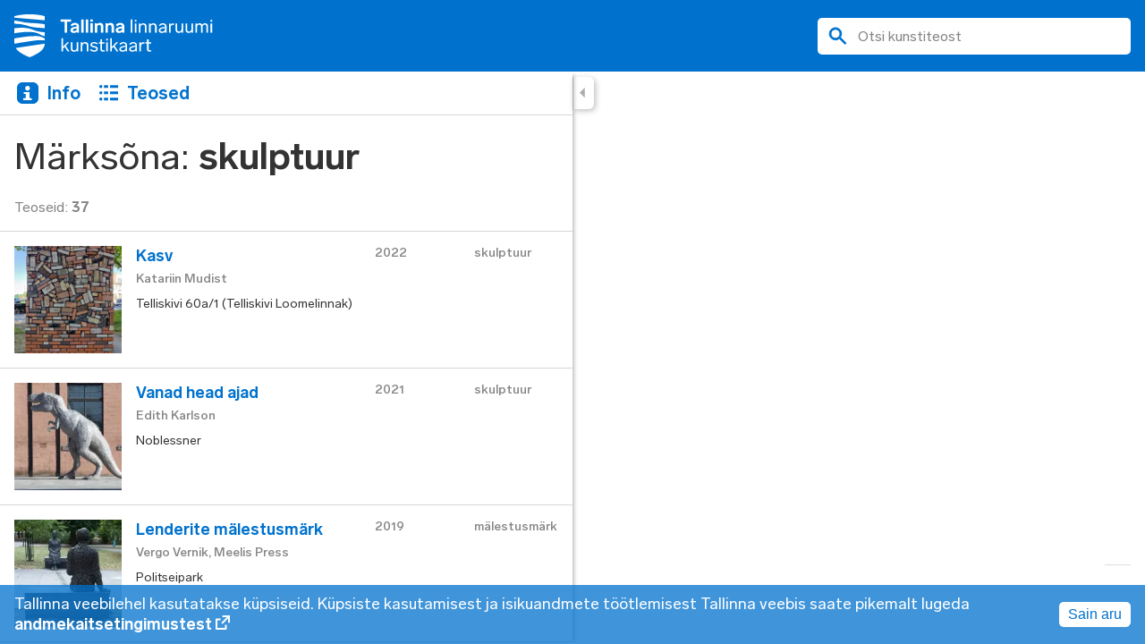

--- FILE ---
content_type: text/html; charset=utf-8
request_url: https://kunstikaart.tallinn.ee/keyword/5
body_size: 31714
content:
<!DOCTYPE html><html lang="et-EE"><head><meta charSet="utf-8"/><meta name="viewport" content="width=device-width"/><title>Märksõna: skulptuur | Tallinna linnaruumikunsti kaart</title><meta name="title" content="Märksõna: skulptuur | Tallinna linnaruumikunsti kaart"/><meta name="description" content="Tallinna linnaruumikunsti kaart koondab 133 kunstiteost avalikus ruumis, sh 76 monumenti, skulptuuri, installatsiooni ja 57 monumentaalmaali, tänavakunstiteost."/><meta property="og:type" content="website"/><meta property="og:url" content="https://kunstikaart.tallinn.ee//keyword/5"/><meta property="og:title" content="Märksõna: skulptuur | Tallinna linnaruumikunsti kaart"/><meta property="og:description" content="Tallinna linnaruumikunsti kaart koondab 133 kunstiteost avalikus ruumis, sh 76 monumenti, skulptuuri, installatsiooni ja 57 monumentaalmaali, tänavakunstiteost."/><meta property="og:image" content=""/><meta property="twitter:card" content="summary_large_image"/><meta property="twitter:url" content="https://kunstikaart.tallinn.ee//keyword/5"/><meta property="twitter:title" content="Märksõna: skulptuur | Tallinna linnaruumikunsti kaart"/><meta property="twitter:description" content="Tallinna linnaruumikunsti kaart koondab 133 kunstiteost avalikus ruumis, sh 76 monumenti, skulptuuri, installatsiooni ja 57 monumentaalmaali, tänavakunstiteost."/><meta property="twitter:image" content=""/><meta name="next-head-count" content="15"/><link rel="preload" href="/_next/static/css/2759a0ccb8c805ab.css" as="style"/><link rel="stylesheet" href="/_next/static/css/2759a0ccb8c805ab.css" data-n-g=""/><noscript data-n-css=""></noscript><script defer="" nomodule="" src="/_next/static/chunks/polyfills-c67a75d1b6f99dc8.js"></script><script src="/_next/static/chunks/webpack-ccea64d409ea1169.js" defer=""></script><script src="/_next/static/chunks/framework-3b5a00d5d7e8d93b.js" defer=""></script><script src="/_next/static/chunks/main-1b9a1c9add7d1863.js" defer=""></script><script src="/_next/static/chunks/pages/_app-26538414255a085b.js" defer=""></script><script src="/_next/static/chunks/675-c53794ad9e9ca32b.js" defer=""></script><script src="/_next/static/chunks/182-95de29421972b2c9.js" defer=""></script><script src="/_next/static/chunks/pages/%5B...collectionId%5D-a98de23ef3d934f3.js" defer=""></script><script src="/_next/static/oe7hYfv1OBGUrM-4iqhFJ/_buildManifest.js" defer=""></script><script src="/_next/static/oe7hYfv1OBGUrM-4iqhFJ/_ssgManifest.js" defer=""></script><style data-styled="" data-styled-version="5.3.6">:root{--primary-color:#0072ce;--secondary-color:#848584;--tertiary-color:#333333;--tertiary-color-light:#D6D6D6;--tertiary-color-dark:#000000;--base-color:#fff;--hover-background:#F9F9F9;--text-color:var(--tertiary-color);--primary-color-transparent:rgba(0,114,206,0.75);--main-heading-size:50px;--heading-size:42px;--paragraph-size:18px;--small-paragraph-size:16px;--filter-size:var(--small-paragraph-size);--small-heading-size:18px;--small-text-size:14px;--bold-text-weight:700;--medium-text-weight:500;--thin-text-weight:400;--underline:1px solid;--underline-offset:2px;--info-flex:65%;--year-flex:10%;--category-flex:25%;--line-border:1px solid var(--tertiary-color-light);--border-radius:6px;--search-border-radius:6px;--page-margin:16px;--section-margin:24px;--small-section-margin:8px;--sidebar-background:var(--base-color);--button-shadow:2px 2px 6px 0px rgba(0,0,0,0.25);--mobile-button-shadow:drop-shadow(3px 5px 9px rgba(0,0,0,0.25));--box-shadow:1px 2px 6px 3px rgba(0,0,0,0.25);--filter-shadow:drop-shadow(1px 2px 6px rgba(0,0,0,0.25));--tab-button-background:var(--base-color);--tab-button-border-radius:var(--border-radius);--tab-button-color:var(--primary-color);--table-border-top:var(--line-border);--table-border-top-hover:1px solid var(--hover-background);--tabs-menu-height:48px;--header-height:80px;--mobile-header-height:48px;--button-height:36px;--button-width:24px;--mobile-button-width:36px;--sidebar-width:50vw;width:100%;height:100%;}/*!sc*/
@media all and (max-width:910px) and (max-resolution:4dppx),all and (max-width:910px) and (-webkit-max-device-pixel-ratio:4){:root{--heading-size:36px;--main-heading-size:var(--heading-size);--sidebar-width:100vw;}}/*!sc*/
html,body{font-family:Lab Grotesque,sans-serif;-webkit-font-smoothing:antialiased;-moz-osx-font-smoothing:grayscale;margin:0;padding:0;height:100%;width:100%;-webkit-tap-highlight-color:transparent;}/*!sc*/
*{box-sizing:border-box;}/*!sc*/
body{color:var(--text-color);}/*!sc*/
body.using-mouse :focus{outline:none;box-shadow:none;border:none;}/*!sc*/
h1{font-size:var(--heading-size);line-height:1.1;font-weight:bold;color:var(--tertiary-color);margin:8px 0 0 0;}/*!sc*/
p{font-size:var(--paragraph-size);line-height:1.3;}/*!sc*/
data-styled.g1[id="sc-global-jneulv1"]{content:"sc-global-jneulv1,"}/*!sc*/
.kBGpjZ{display:block;overflow-y:auto;pointer-events:all;margin-top:var(--tabs-menu-height);-webkit-flex:1;-ms-flex:1;flex:1;height:calc(100% - var(--mobile-header-height));}/*!sc*/
data-styled.g2[id="sc-61b725bd-0"]{content:"kBGpjZ,"}/*!sc*/
.ddFakW{-webkit-text-decoration:none;text-decoration:none;color:var(--tab-button-color);padding:0px 12px 0px 2px;display:-webkit-box;display:-webkit-flex;display:-ms-flexbox;display:flex;-webkit-align-items:center;-webkit-box-align:center;-ms-flex-align:center;align-items:center;}/*!sc*/
.ddFakW span{margin-left:5px;font-size:20px;line-height:1.2;font-weight:var(--bold-text-weight);}/*!sc*/
@media (hover:hover) and (pointer:fine){.ddFakW:hover{color:var(--secondary-color);}.ddFakW:hover svg *{fill:var(--secondary-color);}}/*!sc*/
@media all and (max-width:910px) and (max-resolution:4dppx),all and (max-width:910px) and (-webkit-max-device-pixel-ratio:4){.ddFakW:focus-visible,.ddFakW:active{color:var(--secondary-color);}.ddFakW:focus-visible svg *,.ddFakW:active svg *{fill:var(--secondary-color);}}/*!sc*/
data-styled.g4[id="sc-14cbe0a1-0"]{content:"ddFakW,"}/*!sc*/
.dziLcf{position:absolute;left:var(--sidebar-width);box-shadow:var(--button-shadow);border-radius:0px 6px 6px 0px;width:var(--button-width);height:var(--button-height);background:var(--base-color);border-left:var(--line-border);display:-webkit-box;display:-webkit-flex;display:-ms-flexbox;display:flex;-webkit-align-items:center;-webkit-box-align:center;-ms-flex-align:center;align-items:center;-webkit-box-pack:center;-webkit-justify-content:center;-ms-flex-pack:center;justify-content:center;padding:0;border-bottom:none;border-top:none;border-right:none;cursor:pointer;outline:none;}/*!sc*/
.dziLcf:focus-visible svg path{fill:var(--secondary-color);}/*!sc*/
@media (hover:hover) and (pointer:fine){.dziLcf:hover{background:var(--hover-background);}.dziLcf:hover svg path{fill:var(--secondary-color);}}/*!sc*/
@media all and (max-width:910px) and (max-resolution:4dppx),all and (max-width:910px) and (-webkit-max-device-pixel-ratio:4){.dziLcf{display:none;}}/*!sc*/
data-styled.g5[id="sc-f643a2b2-0"]{content:"dziLcf,"}/*!sc*/
.hsYcwE{-webkit-transform:scale(-1,1);-ms-transform:scale(-1,1);transform:scale(-1,1);margin-right:3px;}/*!sc*/
data-styled.g6[id="sc-f643a2b2-1"]{content:"hsYcwE,"}/*!sc*/
.lfShOR{display:none;}/*!sc*/
@media all and (max-width:910px) and (max-resolution:4dppx),all and (max-width:910px) and (-webkit-max-device-pixel-ratio:4){.lfShOR{display:-webkit-box;display:-webkit-flex;display:-ms-flexbox;display:flex;position:absolute;z-index:2;top:69px;left:unset;right:0;-webkit-filter:var(--mobile-button-shadow);filter:var(--mobile-button-shadow);border-radius:6px 0px 0px 6px;width:var(--mobile-button-width);height:var(--button-height);background:var(--base-color);display:-webkit-box;display:-webkit-flex;display:-ms-flexbox;display:flex;-webkit-align-items:center;-webkit-box-align:center;-ms-flex-align:center;align-items:center;-webkit-box-pack:center;-webkit-justify-content:center;-ms-flex-pack:center;justify-content:center;padding:0;border:none;cursor:pointer;outline:none;}.lfShOR:focus-visible svg path{fill:var(--secondary-color);}}/*!sc*/
data-styled.g7[id="sc-f643a2b2-2"]{content:"lfShOR,"}/*!sc*/
.kHzmbV{display:-webkit-box;display:-webkit-flex;display:-ms-flexbox;display:flex;-webkit-align-items:center;-webkit-box-align:center;-ms-flex-align:center;align-items:center;padding:6px 12px;}/*!sc*/
@media all and (max-width:910px) and (max-resolution:4dppx),all and (max-width:910px) and (-webkit-max-device-pixel-ratio:4){.kHzmbV{margin-left:48px;background:transparent;width:unset;}}/*!sc*/
data-styled.g8[id="sc-3409e11-0"]{content:"kHzmbV,"}/*!sc*/
.lbtLBe{position:absolute;width:50vw;border-bottom:var(--line-border);}/*!sc*/
@media all and (max-width:910px) and (max-resolution:4dppx),all and (max-width:910px) and (-webkit-max-device-pixel-ratio:4){.lbtLBe{border-bottom:none;}}/*!sc*/
data-styled.g9[id="sc-3409e11-1"]{content:"lbtLBe,"}/*!sc*/
.hLWZzO{display:-webkit-box;display:-webkit-flex;display:-ms-flexbox;display:flex;height:36px;background-color:var(--tab-button-background);border-radius:var(--tab-button-border-radius);}/*!sc*/
@media all and (max-width:910px) and (max-resolution:4dppx),all and (max-width:910px) and (-webkit-max-device-pixel-ratio:4){.hLWZzO{background-color:transparent;box-shadow:none;}}/*!sc*/
data-styled.g11[id="sc-3409e11-3"]{content:"hLWZzO,"}/*!sc*/
.eRSkdV{margin-right:4px;}/*!sc*/
.eRSkdV svg{display:block;}/*!sc*/
data-styled.g12[id="sc-3409e11-4"]{content:"eRSkdV,"}/*!sc*/
.kmGdkt{width:50%;position:absolute;z-index:1;left:0;top:0;bottom:0;display:-webkit-box;display:-webkit-flex;display:-ms-flexbox;display:flex;-webkit-flex-flow:column;-ms-flex-flow:column;flex-flow:column;pointer-events:none;background:var(--sidebar-background);}/*!sc*/
.kmGdkt > *{pointer-events:all;}/*!sc*/
@media all and (max-width:910px) and (max-resolution:4dppx),all and (max-width:910px) and (-webkit-max-device-pixel-ratio:4){.kmGdkt{top:0;width:100%;-webkit-transition:-webkit-transform 0.3s;-webkit-transition:transform 0.3s;transition:transform 0.3s;}}/*!sc*/
@media all and (max-width:910px) and (max-resolution:4dppx),all and (max-width:910px) and (-webkit-max-device-pixel-ratio:4){.kmGdkt{border-top:none;-webkit-transform:translateX(0);-ms-transform:translateX(0);transform:translateX(0);}}/*!sc*/
data-styled.g13[id="sc-226323dd-0"]{content:"kmGdkt,"}/*!sc*/
@media all and (max-width:910px) and (max-resolution:4dppx),all and (max-width:910px) and (-webkit-max-device-pixel-ratio:4){.cvPrFo{display:none;}}/*!sc*/
data-styled.g14[id="sc-226323dd-1"]{content:"cvPrFo,"}/*!sc*/
.kzZgxQ{pointer-events:none;height:100%;z-index:0;box-shadow:6px 0px 4px -4px rgb(0 0 0 / 25%);}/*!sc*/
@media all and (max-width:910px) and (max-resolution:4dppx),all and (max-width:910px) and (-webkit-max-device-pixel-ratio:4){.kzZgxQ{box-shadow:6px 0px 4px -4px rgb(0 0 0 / 25%);}}/*!sc*/
data-styled.g15[id="sc-226323dd-2"]{content:"kzZgxQ,"}/*!sc*/
@media all and (max-width:910px) and (max-resolution:4dppx),all and (max-width:910px) and (-webkit-max-device-pixel-ratio:4){.bNksqm{display:none;height:48px;background:var(--primary-color);-webkit-align-items:center;-webkit-box-align:center;-ms-flex-align:center;align-items:center;width:calc(100% - 48px);}}/*!sc*/
data-styled.g16[id="sc-4344e1d7-0"]{content:"bNksqm,"}/*!sc*/
.jmvqLX{display:-webkit-box;display:-webkit-flex;display:-ms-flexbox;display:flex;width:350px;margin:0;padding:10px 12px;border:1px solid var(--grey);border-radius:5px;outline:none;background-color:var(--base-color);-webkit-align-items:center;-webkit-box-align:center;-ms-flex-align:center;align-items:center;}/*!sc*/
.jmvqLX:focus-within{border-color:black;}/*!sc*/
@media all and (max-width:910px) and (max-resolution:4dppx),all and (max-width:910px) and (-webkit-max-device-pixel-ratio:4){.jmvqLX{margin-right:10px;height:35px;width:100%;z-index:10;}}/*!sc*/
data-styled.g17[id="sc-4344e1d7-1"]{content:"jmvqLX,"}/*!sc*/
.RAoeb{border:none;font-family:inherit;outline:none;box-shadow:none;font-size:var(--small-paragraph-size);color:var(--text-color);width:100%;background:transparent;margin:0;padding:0;}/*!sc*/
.RAoeb::-webkit-input-placeholder{opacity:1;-webkit-text-fill-color:var(--secondary-color);}/*!sc*/
.RAoeb::-moz-placeholder{opacity:1;-webkit-text-fill-color:var(--secondary-color);}/*!sc*/
.RAoeb:-ms-input-placeholder{opacity:1;-webkit-text-fill-color:var(--secondary-color);}/*!sc*/
.RAoeb::placeholder{opacity:1;-webkit-text-fill-color:var(--secondary-color);}/*!sc*/
.RAoeb::-webkit-search-decoration,.RAoeb::-webkit-search-cancel-button,.RAoeb::-webkit-search-results-button,.RAoeb::-webkit-search-results-decoration{display:none;}/*!sc*/
data-styled.g18[id="sc-4344e1d7-2"]{content:"RAoeb,"}/*!sc*/
.gApDOb{margin:0 12px 0 0;padding:0;border:none;background:none;cursor:pointer;outline:none;display:-webkit-box;display:-webkit-flex;display:-ms-flexbox;display:flex;-webkit-align-items:center;-webkit-box-align:center;-ms-flex-align:center;align-items:center;}/*!sc*/
.gApDOb svg{display:block;}/*!sc*/
@media all and (max-width:910px) and (max-resolution:4dppx),all and (max-width:910px) and (-webkit-max-device-pixel-ratio:4){.gApDOb{margin:0 10px 0 0;}}/*!sc*/
.gApDOb:focus-visible svg path{fill:var(--secondary-color);stroke:var(--secondary-color);}/*!sc*/
data-styled.g19[id="sc-4344e1d7-3"]{content:"gApDOb,"}/*!sc*/
.hPQGhc{display:none;}/*!sc*/
@media all and (max-width:910px) and (max-resolution:4dppx),all and (max-width:910px) and (-webkit-max-device-pixel-ratio:4){.hPQGhc{display:-webkit-box;display:-webkit-flex;display:-ms-flexbox;display:flex;}}/*!sc*/
data-styled.g20[id="sc-4344e1d7-4"]{content:"hPQGhc,"}/*!sc*/
.eRLONN{position:absolute;z-index:2;display:-webkit-box;display:-webkit-flex;display:-ms-flexbox;display:flex;-webkit-align-items:center;-webkit-box-align:center;-ms-flex-align:center;align-items:center;-webkit-box-pack:justify;-webkit-justify-content:space-between;-ms-flex-pack:justify;justify-content:space-between;width:100%;background:var(--primary-color);padding:var(--page-margin);}/*!sc*/
@media all and (max-width:910px) and (max-resolution:4dppx),all and (max-width:910px) and (-webkit-max-device-pixel-ratio:4){.eRLONN{background:var(--base-color);padding:0px;box-shadow:var(--box-shadow);}}/*!sc*/
data-styled.g21[id="sc-29579678-0"]{content:"eRLONN,"}/*!sc*/
.eDLSu{margin:0;box-sizing:border-box;line-height:0;}/*!sc*/
@media all and (max-width:910px) and (max-resolution:4dppx),all and (max-width:910px) and (-webkit-max-device-pixel-ratio:4){.eDLSu{background:var(--primary-color);width:48px;height:48px;display:-webkit-box;display:-webkit-flex;display:-ms-flexbox;display:flex;-webkit-align-items:center;-webkit-box-align:center;-ms-flex-align:center;align-items:center;-webkit-box-pack:center;-webkit-justify-content:center;-ms-flex-pack:center;justify-content:center;}}/*!sc*/
data-styled.g22[id="sc-29579678-1"]{content:"eDLSu,"}/*!sc*/
.enBzCF{display:block;}/*!sc*/
@media all and (max-width:910px) and (max-resolution:4dppx),all and (max-width:910px) and (-webkit-max-device-pixel-ratio:4){.enBzCF{display:none;}}/*!sc*/
data-styled.g23[id="sc-29579678-2"]{content:"enBzCF,"}/*!sc*/
.ivYgEg{display:none;}/*!sc*/
@media all and (max-width:910px) and (max-resolution:4dppx),all and (max-width:910px) and (-webkit-max-device-pixel-ratio:4){.ivYgEg{display:block;}}/*!sc*/
data-styled.g24[id="sc-29579678-3"]{content:"ivYgEg,"}/*!sc*/
.dNudhR{display:none;}/*!sc*/
@media all and (max-width:910px) and (max-resolution:4dppx),all and (max-width:910px) and (-webkit-max-device-pixel-ratio:4){.dNudhR{display:-webkit-box;display:-webkit-flex;display:-ms-flexbox;display:flex;}}/*!sc*/
data-styled.g25[id="sc-29579678-4"]{content:"dNudhR,"}/*!sc*/
.hrlLdb{display:none;}/*!sc*/
@media all and (max-width:910px) and (max-resolution:4dppx),all and (max-width:910px) and (-webkit-max-device-pixel-ratio:4){.hrlLdb{display:-webkit-box;display:-webkit-flex;display:-ms-flexbox;display:flex;margin-right:16px;background-color:transparent;border:none;padding:0;}.hrlLdb:active svg path{stroke:var(--secondary-color);fill:var(--secondary-color);}}/*!sc*/
data-styled.g26[id="sc-29579678-5"]{content:"hrlLdb,"}/*!sc*/
.ieIMjs{display:-webkit-box;display:-webkit-flex;display:-ms-flexbox;display:flex;-webkit-flex-flow:column;-ms-flex-flow:column;flex-flow:column;min-height:100vh;position:relative;}/*!sc*/
data-styled.g32[id="sc-22eeb165-0"]{content:"ieIMjs,"}/*!sc*/
.iZoomS{-webkit-flex:1;-ms-flex:1;flex:1;position:relative;margin-top:var(--header-height);}/*!sc*/
@media all and (max-width:910px) and (max-resolution:4dppx),all and (max-width:910px) and (-webkit-max-device-pixel-ratio:4){.iZoomS{margin-top:0px;}}/*!sc*/
data-styled.g33[id="sc-22eeb165-1"]{content:"iZoomS,"}/*!sc*/
.kWVqNh{position:absolute;z-index:0;left:0;top:0;width:100%;height:100%;}/*!sc*/
data-styled.g34[id="sc-22eeb165-2"]{content:"kWVqNh,"}/*!sc*/
.fkLkDF{padding:var(--page-margin);}/*!sc*/
@media all and (max-width:910px) and (max-resolution:4dppx),all and (max-width:910px) and (-webkit-max-device-pixel-ratio:4){.fkLkDF{margin-top:0;border-top:none;}}/*!sc*/
data-styled.g35[id="sc-85b0a8ae-0"]{content:"fkLkDF,"}/*!sc*/
.lctvpH{margin:0 calc(var(--page-margin) * -1) 0;}/*!sc*/
data-styled.g37[id="sc-85b0a8ae-2"]{content:"lctvpH,"}/*!sc*/
.bfZppi{font-weight:400;color:var(--text-color);margin-bottom:var(--section-margin);}/*!sc*/
data-styled.g42[id="sc-85b0a8ae-7"]{content:"bfZppi,"}/*!sc*/
.hQezQc{width:100%;text-align:left;border-collapse:collapse;display:inline-block;}/*!sc*/
data-styled.g49[id="sc-b08fa3f5-0"]{content:"hQezQc,"}/*!sc*/
.jklXbC{width:100%;padding:0px 16px 16px 16px;font-size:16px;line-height:20.8px;color:var(--secondary-color);font-weight:400;}/*!sc*/
data-styled.g50[id="sc-b08fa3f5-1"]{content:"jklXbC,"}/*!sc*/
.cdrqiW{font-weight:var(--bold-text-weight);}/*!sc*/
data-styled.g51[id="sc-b08fa3f5-2"]{content:"cdrqiW,"}/*!sc*/
.jbuPgc{display:inline-block;width:100%;}/*!sc*/
.jbuPgc a{-webkit-text-decoration:none;text-decoration:none;}/*!sc*/
data-styled.g52[id="sc-b08fa3f5-3"]{content:"jbuPgc,"}/*!sc*/
</style></head><body><div id="__next"><div class="sc-22eeb165-0 ieIMjs"><header class="sc-29579678-0 eRLONN"><div class="sc-29579678-1 eDLSu"><a href="/"><svg width="20" height="29" viewBox="0 0 20 29" fill="none" xmlns="http://www.w3.org/2000/svg" aria-label="Tallinna Linnaruumikunsti kaart" class="sc-29579678-3 ivYgEg"><path d="M14.9185 11.3792C12.5425 10.6863 11.3528 9.88136 8.64724 9.40585C5.87577 8.85902 3.30203 9.073 0 9.40585V12.8057C3.7634 12.2011 9.1119 11.4471 13.2015 12.2011C16.5695 12.8057 16.8331 14.1099 19.9374 14.7892V12.1264C18.2436 12.0381 16.5662 11.7868 14.9185 11.3792Z" fill="white"></path><path d="M20 16.4127C17.6899 14.7824 15.505 14.6432 13.2674 14.7111C8.77242 14.779 5.41107 15.3904 0.065863 16.2769V18.9974C0.0592721 19.2929 0.079045 19.5918 0.131772 19.8805C4.02369 19.1299 7.32572 18.6544 8.71311 18.4506C12.7401 17.7713 16.9649 17.092 20 17.6457V16.4127Z" fill="white"></path><path d="M0.988656 22.7403C1.18638 23.097 1.40388 23.4366 1.64774 23.7627C3.89194 26.6191 9.83362 28.9321 10.0314 29C10.2258 28.9321 16.1708 26.6191 18.415 23.7627C18.8664 23.1547 19.2454 22.4924 19.5387 21.7893C19.7364 21.29 19.8682 20.7602 19.9309 20.2236C19.9309 20.0877 19.9968 19.9518 19.9968 19.8194C19.4102 19.8873 1.51263 22.6758 0.98536 22.7437" fill="white"></path><path d="M8.44947 5.64938C5.93834 5.39125 4.09289 4.77989 0.0658617 4.16513V6.41019C2.47154 6.32527 4.87721 6.62416 7.19391 7.29326C7.97493 7.49366 9.50401 7.97256 10.0972 8.17634C13.1982 9.06961 17.4263 9.06961 20 9.40246V6.75323C16.3717 6.00261 11.155 5.93468 8.44947 5.64938Z" fill="white"></path><path d="M10.0313 0.00786117C6.66993 -0.0634644 3.31516 0.350903 0.0625625 1.23738V2.26311L20 4.02927V1.24417C16.7474 0.357696 13.3926 -0.0532749 10.0313 0.0146542" fill="white"></path></svg><svg width="222" height="48" viewBox="0 0 222 48" fill="none" xmlns="http://www.w3.org/2000/svg" aria-label="Tallinna Linnaruumikunsti kaart" class="sc-29579678-2 enBzCF"><path d="M25.4495 18.8345C21.3963 17.6877 19.3668 16.3553 14.7514 15.5683C10.0235 14.6632 5.63296 15.0174 0 15.5683V21.1956C6.42 20.195 15.5441 18.947 22.5206 20.195C28.266 21.1956 28.7157 23.3544 34.0114 24.4787V20.0713C31.1218 19.9251 28.2604 19.5091 25.4495 18.8345Z" fill="white"></path><path d="M34.1181 27.1659C30.1773 24.4675 26.4501 24.237 22.633 24.3494C14.9649 24.4619 9.23079 25.4738 0.112356 26.9411V31.4441C0.101113 31.9331 0.134843 32.4278 0.224791 32.9057C6.86404 31.6633 12.497 30.8763 14.8637 30.539C21.7335 29.4146 28.9405 28.2903 34.1181 29.2066V27.1659Z" fill="white"></path><path d="M1.68656 37.6392C2.02386 38.2294 2.39489 38.7916 2.8109 39.3313C6.63929 44.0592 16.7752 47.8876 17.1126 48C17.4442 47.8876 27.5858 44.0592 31.4142 39.3313C32.1844 38.325 32.8309 37.2288 33.3312 36.0651C33.6685 35.2387 33.8934 34.3617 34.0002 33.4735C34.0002 33.2486 34.1126 33.0237 34.1126 32.8045C33.112 32.9169 2.58041 37.5324 1.68093 37.6448" fill="white"></path><path d="M14.414 9.3507C10.1303 8.92345 6.9821 7.91154 0.112354 6.89401V10.61C4.21621 10.4694 8.32007 10.9641 12.2721 12.0716C13.6045 12.4033 16.213 13.196 17.2249 13.5333C22.5149 15.0118 29.7276 15.0118 34.1181 15.5627V11.1778C27.9286 9.93536 19.0294 9.82292 14.414 9.3507Z" fill="white"></path><path d="M17.1124 0.0130116C11.3783 -0.105045 5.65536 0.580806 0.106726 2.04807V3.74583L34.1181 6.66913V2.05932C28.5695 0.592048 22.8466 -0.0881791 17.1124 0.0242553" fill="white"></path><path d="M63.3905 8.27132H59.0618V20.4817H56.1666V8.27132H51.8379V5.78652H63.3905V8.27132Z" fill="white"></path><path d="M72.374 13.3421V20.4817H69.9511V19.3855C69.3102 20.2737 68.169 20.8359 66.5331 20.8359C64.5261 20.8359 62.744 19.9645 62.744 17.8114C62.744 15.3716 64.9196 14.5227 67.3201 14.0842L69.8049 13.6288V13.3815C69.8049 12.3471 69.0404 11.768 67.8205 11.768C66.3701 11.768 65.628 12.4314 64.5317 13.4883L62.834 11.9367C64.1607 10.3626 65.6898 9.5587 67.7811 9.5587C70.8225 9.5587 72.374 11.1103 72.374 13.3421ZM69.8105 16.1811V15.5627L68.0285 15.9337C66.4375 16.2654 65.3806 16.6364 65.3806 17.6315C65.3806 18.2948 65.9822 18.6884 66.9941 18.6884C68.3601 18.6827 69.8105 18.025 69.8105 16.1811Z" fill="white"></path><path d="M77.4673 20.4873H74.7745V5.79215H77.4673V20.4873Z" fill="white"></path><path d="M82.6056 20.4873H79.9128V5.79215H82.6056V20.4873Z" fill="white"></path><path d="M87.6932 8.3163H85.0004V5.79215H87.6932V8.3163ZM87.6932 20.4873H85.0004V9.90725H87.6932V20.4873Z" fill="white"></path><path d="M99.5382 13.2409V20.4873H96.8454V14.0505C96.8454 12.6619 96.1652 11.8748 94.8778 11.8748C93.6354 11.8748 92.7472 12.7856 92.7472 14.1123V20.4873H90.0544V9.90724H92.5616V11.1103C93.225 10.1602 94.2988 9.5587 95.7492 9.5587C98.2115 9.5587 99.5382 11.0878 99.5382 13.2409Z" fill="white"></path><path d="M111.378 13.2409V20.4873H108.685V14.0505C108.685 12.6619 108.005 11.8748 106.717 11.8748C105.475 11.8748 104.587 12.7856 104.587 14.1123V20.4873H101.894V9.90724H104.401V11.1103C105.064 10.1602 106.138 9.5587 107.588 9.5587C110.051 9.5587 111.378 11.0878 111.378 13.2409Z" fill="white"></path><path d="M122.97 13.3421V20.4817H120.547V19.3855C119.906 20.2737 118.764 20.8359 117.129 20.8359C115.122 20.8359 113.34 19.9645 113.34 17.8114C113.34 15.3716 115.515 14.5227 117.916 14.0842L120.4 13.6288V13.3815C120.4 12.3471 119.636 11.768 118.416 11.768C116.966 11.768 116.223 12.4314 115.127 13.4883L113.429 11.9367C114.756 10.3626 116.285 9.5587 118.377 9.5587C121.418 9.5587 122.97 11.1103 122.97 13.3421ZM120.406 16.1811V15.5627L118.624 15.9337C117.033 16.2654 115.976 16.6364 115.976 17.6315C115.976 18.2948 116.578 18.6884 117.59 18.6884C118.956 18.6827 120.406 18.025 120.406 16.1811Z" fill="white"></path><path d="M131.936 20.4873H130.154V5.79215H131.936V20.4873Z" fill="white"></path><path d="M136.552 8.29381H134.77V6.16318H136.552V8.29381ZM136.552 20.4873H134.77V10.3008H136.552V20.4873Z" fill="white"></path><path d="M147.851 13.5108V20.4873H146.069V14.0673C146.069 12.392 145.243 11.5207 143.731 11.5207C142.263 11.5207 141.1 12.6619 141.1 14.1685V20.4817H139.317V10.3008H140.993V11.605C141.673 10.5481 142.837 10.0141 144.203 10.0141C146.693 10.0141 147.851 11.605 147.851 13.5108Z" fill="white"></path><path d="M159.134 13.5108V20.4873H157.352V14.0673C157.352 12.392 156.526 11.5207 155.013 11.5207C153.546 11.5207 152.382 12.6619 152.382 14.1685V20.4817H150.6V10.3008H152.276V11.605C152.956 10.5481 154.119 10.0141 155.486 10.0141C157.976 10.0141 159.134 11.605 159.134 13.5108Z" fill="white"></path><path d="M170.147 13.404V20.4817H168.534V19.2168C167.853 20.2512 166.611 20.8078 165.076 20.8078C163.092 20.8078 161.433 19.9814 161.433 17.9519C161.433 15.5739 163.626 14.8656 166.172 14.4102L168.449 13.9942V13.477C168.449 12.1953 167.477 11.4701 166.071 11.4701C164.767 11.4701 163.918 11.9648 162.721 13.1903L161.585 12.1784C162.85 10.6887 164.255 10.0028 166.015 10.0028C168.702 10.0141 170.147 11.4195 170.147 13.404ZM168.455 16.6758V15.3322L166.594 15.7032C164.604 16.1192 163.176 16.4903 163.176 17.8957C163.176 18.8289 163.963 19.3461 165.267 19.3461C167.021 19.3461 168.455 18.3511 168.455 16.6758Z" fill="white"></path><path d="M178.72 10.4863L178.388 11.976C177.871 11.8299 177.455 11.768 177.062 11.768C175.696 11.768 174.684 12.9486 174.684 15.0174V20.4817H172.902V10.3008H174.577V11.8299C175.055 10.8348 175.904 10.1715 177.101 10.1715C177.708 10.1771 178.265 10.3232 178.72 10.4863Z" fill="white"></path><path d="M188.659 10.3008V20.4873H187.001V19.2224C186.399 20.2175 185.281 20.774 183.915 20.774C181.329 20.774 180.294 19.2843 180.294 17.4403V10.3008H182.076V17.0075C182.076 18.4579 182.824 19.2449 184.207 19.2449C185.697 19.2449 186.877 18.3342 186.877 16.5128V10.3008H188.659Z" fill="white"></path><path d="M199.773 10.3008V20.4873H198.115V19.2224C197.514 20.2175 196.395 20.774 195.029 20.774C192.443 20.774 191.408 19.2843 191.408 17.4403V10.3008H193.19V17.0075C193.19 18.4579 193.938 19.2449 195.321 19.2449C196.811 19.2449 197.991 18.3342 197.991 16.5128V10.3008H199.773Z" fill="white"></path><path d="M216.605 13.3871V20.4873H214.823V13.8818C214.823 12.4145 214.182 11.5207 212.793 11.5207C211.365 11.5207 210.455 12.6 210.455 14.0898V20.4873H208.673V13.8818C208.673 12.4145 208.032 11.5207 206.643 11.5207C205.316 11.5207 204.327 12.4932 204.327 14.0898V20.4873H202.545V10.3008H204.22V11.5207C204.822 10.5481 205.772 10.0084 207.138 10.0084C208.588 10.0084 209.578 10.6718 210.078 11.6668C210.696 10.6943 211.692 10.0084 213.204 10.0084C215.486 10.0141 216.605 11.4588 216.605 13.3871Z" fill="white"></path><path d="M221.136 8.29381H219.354V6.16318H221.136V8.29381ZM221.136 20.4873H219.354V10.3008H221.136V20.4873Z" fill="white"></path><path d="M56.2903 36.408L54.4464 38.252V41.5238H52.6643V26.8286H54.4464V36.29L59.1855 31.3429H61.3611L57.4877 35.2781L61.6703 41.5294H59.6858L56.2903 36.408Z" fill="white"></path><path d="M71.5252 31.3372V41.5238H69.8668V40.2589C69.2652 41.2539 68.1465 41.8105 66.7804 41.8105C64.1944 41.8105 63.16 40.3207 63.16 38.4768V31.3372H64.9421V38.0439C64.9421 39.4944 65.6898 40.2814 67.0728 40.2814C68.5625 40.2814 69.7431 39.3707 69.7431 37.5492V31.3372H71.5252Z" fill="white"></path><path d="M82.8305 34.5472V41.5238H81.0484V35.1038C81.0484 33.4285 80.222 32.5571 78.7097 32.5571C77.2425 32.5571 76.0788 33.6984 76.0788 35.205V41.5182H74.2967V31.3372H75.972V32.6415C76.6578 31.5846 77.8159 31.0505 79.1819 31.0505C81.6724 31.0505 82.8305 32.6415 82.8305 34.5472Z" fill="white"></path><path d="M93.2419 32.5403L92.2693 33.7377C90.9426 32.7258 90.1555 32.4953 89.0593 32.4953C87.6707 32.4953 86.8219 33.1362 86.8219 34.0075C86.8219 34.8958 87.6932 35.1038 89.554 35.5198C92.2019 36.1213 93.4049 36.8465 93.4049 38.6455C93.4049 40.5287 91.7915 41.8105 89.3292 41.8105C87.5302 41.8105 86.2428 41.3326 84.6294 39.9047L85.6863 38.7467C87.1985 40.0115 88.1092 40.3376 89.3516 40.3376C90.6784 40.3376 91.6678 39.7361 91.6678 38.7242C91.6678 37.6054 90.4479 37.2963 88.812 36.9421C86.1023 36.363 85.1072 35.7615 85.1072 34.0638C85.1072 32.2817 86.6982 31.0393 89.0593 31.0393C90.7177 31.0505 91.8758 31.444 93.2419 32.5403Z" fill="white"></path><path d="M101.028 41.3551C100.28 41.625 99.5382 41.7093 98.9367 41.7093C96.9916 41.7093 96.3057 40.7761 96.3057 39.1627V32.6808H94.3999V31.3372H96.3057V27.9192H98.0878V31.3372H100.842V32.6808H98.0878V38.9547C98.0878 39.8654 98.442 40.1971 99.2908 40.1971C99.6619 40.1971 100.078 40.1352 100.758 39.9497L101.028 41.3551Z" fill="white"></path><path d="M104.57 29.3303H102.788V27.1996H104.57V29.3303ZM104.57 41.5238H102.788V31.3372H104.57V41.5238Z" fill="white"></path><path d="M110.962 36.408L109.118 38.252V41.5238H107.336V26.8286H109.118V36.29L113.857 31.3429H116.032L112.159 35.2781L116.342 41.5294H114.357L110.962 36.408Z" fill="white"></path><path d="M126.078 34.4404V41.5182H124.465V40.2533C123.779 41.2877 122.542 41.8442 121.008 41.8442C119.023 41.8442 117.365 41.0178 117.365 38.9884C117.365 36.6104 119.557 35.9021 122.104 35.4467L124.381 35.0307V34.5135C124.381 33.2318 123.408 32.5065 122.003 32.5065C120.698 32.5065 119.849 33.0013 118.652 34.2268L117.516 33.2149C118.781 31.7251 120.187 31.0393 121.946 31.0393C124.628 31.0505 126.078 32.456 126.078 34.4404ZM124.381 37.7123V36.3687L122.52 36.7397C120.535 37.1557 119.102 37.5267 119.102 38.9322C119.102 39.8654 119.889 40.3826 121.193 40.3826C122.953 40.3826 124.381 39.3875 124.381 37.7123Z" fill="white"></path><path d="M137.091 34.4404V41.5182H135.478V40.2533C134.798 41.2877 133.555 41.8442 132.02 41.8442C130.036 41.8442 128.378 41.0178 128.378 38.9884C128.378 36.6104 130.57 35.9021 133.117 35.4467L135.394 35.0307V34.5135C135.394 33.2318 134.421 32.5065 133.016 32.5065C131.711 32.5065 130.862 33.0013 129.665 34.2268L128.529 33.2149C129.794 31.7251 131.2 31.0393 132.959 31.0393C135.641 31.0505 137.091 32.456 137.091 34.4404ZM135.394 37.7123V36.3687L133.533 36.7397C131.543 37.1557 130.115 37.5267 130.115 38.9322C130.115 39.8654 130.902 40.3826 132.206 40.3826C133.966 40.3826 135.394 39.3875 135.394 37.7123Z" fill="white"></path><path d="M145.659 31.5228L145.327 33.0125C144.81 32.8663 144.394 32.8045 144 32.8045C142.634 32.8045 141.622 33.9851 141.622 36.0539V41.5182H139.84V31.3372H141.516V32.8663C141.993 31.8713 142.842 31.2079 144.04 31.2079C144.647 31.2136 145.203 31.3597 145.659 31.5228Z" fill="white"></path><path d="M153.091 41.3551C152.343 41.625 151.601 41.7093 150.999 41.7093C149.054 41.7093 148.368 40.7761 148.368 39.1627V32.6808H146.463V31.3372H148.368V27.9192H150.151V31.3372H152.905V32.6808H150.151V38.9547C150.151 39.8654 150.505 40.1971 151.354 40.1971C151.725 40.1971 152.141 40.1352 152.821 39.9497L153.091 41.3551Z" fill="white"></path></svg></a></div><div class="sc-3409e11-0 sc-3409e11-1 kHzmbV lbtLBe sc-29579678-4 dNudhR"><div class="sc-3409e11-3 hLWZzO"><a class="sc-14cbe0a1-0 ddFakW" href="/info"><span aria-hidden="true" class="sc-3409e11-4 eRSkdV"><svg width="24" height="24" viewBox="0 0 24 24" fill="none" xmlns="http://www.w3.org/2000/svg"><path fill-rule="evenodd" clip-rule="evenodd" d="M6 0C2.68629 0 0 2.68629 0 6V18C0 21.3137 2.68629 24 6 24H18C21.3137 24 24 21.3137 24 18V6C24 2.68629 21.3137 0 18 0H6ZM14.4667 6.66667C14.4667 8.13943 13.2728 9.33333 11.8 9.33333C10.3272 9.33333 9.13333 8.13943 9.13333 6.66667C9.13333 5.19391 10.3272 4 11.8 4C13.2728 4 14.4667 5.19391 14.4667 6.66667ZM7.53333 13.0667V10.9333H13.9333V17.8667H16.6V20H7V17.8667H9.66667V13.0667H7.53333Z" fill="#0072CE"></path></svg></span><span>Info</span></a><a class="sc-14cbe0a1-0 ddFakW" href="/"><span aria-hidden="true" class="sc-3409e11-4 eRSkdV"><svg width="24" height="24" viewBox="0 0 24 24" fill="none" xmlns="http://www.w3.org/2000/svg"><circle cx="3.75" cy="4.75" r="1.75" fill="#0072CE"></circle><circle cx="3.75" cy="11.75" r="1.75" fill="#0072CE"></circle><circle cx="3.75" cy="18.75" r="1.75" fill="#0072CE"></circle><rect x="7.25" y="3.25" width="4.6" height="3" fill="#0072CE"></rect><rect x="7.25" y="10.25" width="4.6" height="3" fill="#0072CE"></rect><rect x="7.25" y="17.25" width="4.6" height="3" fill="#0072CE"></rect><rect x="14" y="3.25" width="9" height="3" fill="#0072CE"></rect><rect x="14" y="10.25" width="9" height="3" fill="#0072CE"></rect><rect x="14" y="17.25" width="9" height="3" fill="#0072CE"></rect></svg></span><span>Teosed</span></a><button aria-hidden="true" class="sc-f643a2b2-0 dziLcf"><svg width="6" height="12" viewBox="0 0 6 12" fill="none" xmlns="http://www.w3.org/2000/svg" class="sc-f643a2b2-1 hsYcwE"><path d="M0.343127 1.2268e-05L0.343084 11.3137L5.99997 5.65684L0.343127 1.2268e-05Z" fill="#ADADAD"></path></svg></button></div></div><button class="sc-29579678-5 hrlLdb"><svg width="21" height="21" viewBox="0 0 21 21" fill="none" xmlns="http://www.w3.org/2000/svg" aria-label="search"><path fill-rule="evenodd" clip-rule="evenodd" d="M13.4951 11.7754C15.4162 9.11643 15.1797 5.38178 12.7856 2.9877C10.1291 0.331187 5.82201 0.331187 3.1655 2.9877C0.508994 5.6442 0.508994 9.95125 3.1655 12.6078C5.66368 15.1059 9.62152 15.2548 12.2937 13.0544L18.7208 19.4816L19.9611 18.2414L13.4951 11.7754ZM11.5454 4.22791C13.5169 6.19947 13.5169 9.39599 11.5454 11.3675C9.5738 13.3391 6.37727 13.3391 4.40572 11.3675C2.43416 9.39599 2.43416 6.19947 4.40572 4.22791C6.37727 2.25636 9.5738 2.25636 11.5454 4.22791Z" fill="#0072CE" stroke="#0072CE"></path></svg></button><div class="sc-4344e1d7-0 bNksqm"><form action="" class="sc-4344e1d7-1 jmvqLX"><button type="submit" class="sc-4344e1d7-3 gApDOb"><svg width="21" height="21" viewBox="0 0 21 21" fill="none" xmlns="http://www.w3.org/2000/svg" aria-label="Otsi kunstiteost"><path fill-rule="evenodd" clip-rule="evenodd" d="M13.4951 11.7754C15.4162 9.11643 15.1797 5.38178 12.7856 2.9877C10.1291 0.331187 5.82201 0.331187 3.1655 2.9877C0.508994 5.6442 0.508994 9.95125 3.1655 12.6078C5.66368 15.1059 9.62152 15.2548 12.2937 13.0544L18.7208 19.4816L19.9611 18.2414L13.4951 11.7754ZM11.5454 4.22791C13.5169 6.19947 13.5169 9.39599 11.5454 11.3675C9.5738 13.3391 6.37727 13.3391 4.40572 11.3675C2.43416 9.39599 2.43416 6.19947 4.40572 4.22791C6.37727 2.25636 9.5738 2.25636 11.5454 4.22791Z" fill="#0072CE" stroke="#0072CE"></path></svg></button><input type="search" placeholder="Otsi kunstiteost" class="sc-4344e1d7-2 RAoeb" value=""/><svg width="15" height="14" viewBox="0 0 15 14" fill="none" xmlns="http://www.w3.org/2000/svg" class="sc-4344e1d7-4 hPQGhc"><path d="M13.0875 0.0860402L7.50148 5.67207L1.91543 0.0860333L0.94153 1.05993L6.52758 6.64597L0.94148 12.232L1.91538 13.2059L7.50149 7.61988L13.0875 13.2059L14.0614 12.232L8.47539 6.64598L14.0614 1.05994L13.0875 0.0860402Z" fill="#848584"></path></svg></form></div></header><div class="sc-22eeb165-1 iZoomS"><button aria-hidden="true" class="sc-f643a2b2-2 lfShOR"><svg width="20" height="20" viewBox="0 0 20 20" fill="none" xmlns="http://www.w3.org/2000/svg"><path d="M0 20V2.91263L5.71429 0V17.0874L0 20Z" fill="#0072CE"></path><path d="M7.61902 17.1261V0.0998535L12.3809 2.87379V19.9L7.61902 17.1261Z" fill="#0072CE"></path><path d="M14.2858 20V2.91263L20.0001 0V17.0874L14.2858 20Z" fill="#0072CE"></path></svg></button><div class="sc-226323dd-0 kmGdkt"><div class="sc-3409e11-0 sc-3409e11-1 kHzmbV lbtLBe sc-226323dd-1 cvPrFo"><div class="sc-3409e11-3 hLWZzO"><a class="sc-14cbe0a1-0 ddFakW" href="/info"><span aria-hidden="true" class="sc-3409e11-4 eRSkdV"><svg width="24" height="24" viewBox="0 0 24 24" fill="none" xmlns="http://www.w3.org/2000/svg"><path fill-rule="evenodd" clip-rule="evenodd" d="M6 0C2.68629 0 0 2.68629 0 6V18C0 21.3137 2.68629 24 6 24H18C21.3137 24 24 21.3137 24 18V6C24 2.68629 21.3137 0 18 0H6ZM14.4667 6.66667C14.4667 8.13943 13.2728 9.33333 11.8 9.33333C10.3272 9.33333 9.13333 8.13943 9.13333 6.66667C9.13333 5.19391 10.3272 4 11.8 4C13.2728 4 14.4667 5.19391 14.4667 6.66667ZM7.53333 13.0667V10.9333H13.9333V17.8667H16.6V20H7V17.8667H9.66667V13.0667H7.53333Z" fill="#0072CE"></path></svg></span><span>Info</span></a><a class="sc-14cbe0a1-0 ddFakW" href="/"><span aria-hidden="true" class="sc-3409e11-4 eRSkdV"><svg width="24" height="24" viewBox="0 0 24 24" fill="none" xmlns="http://www.w3.org/2000/svg"><circle cx="3.75" cy="4.75" r="1.75" fill="#0072CE"></circle><circle cx="3.75" cy="11.75" r="1.75" fill="#0072CE"></circle><circle cx="3.75" cy="18.75" r="1.75" fill="#0072CE"></circle><rect x="7.25" y="3.25" width="4.6" height="3" fill="#0072CE"></rect><rect x="7.25" y="10.25" width="4.6" height="3" fill="#0072CE"></rect><rect x="7.25" y="17.25" width="4.6" height="3" fill="#0072CE"></rect><rect x="14" y="3.25" width="9" height="3" fill="#0072CE"></rect><rect x="14" y="10.25" width="9" height="3" fill="#0072CE"></rect><rect x="14" y="17.25" width="9" height="3" fill="#0072CE"></rect></svg></span><span>Teosed</span></a><button aria-hidden="true" class="sc-f643a2b2-0 dziLcf"><svg width="6" height="12" viewBox="0 0 6 12" fill="none" xmlns="http://www.w3.org/2000/svg" class="sc-f643a2b2-1 hsYcwE"><path d="M0.343127 1.2268e-05L0.343084 11.3137L5.99997 5.65684L0.343127 1.2268e-05Z" fill="#ADADAD"></path></svg></button></div></div><div class="sc-226323dd-2 kzZgxQ"><div class="sc-61b725bd-0 kBGpjZ"><main class="sc-85b0a8ae-0 fkLkDF"><h1 class="sc-85b0a8ae-7 bfZppi">Märksõna<!-- -->: <strong>skulptuur</strong></h1><section class="sc-85b0a8ae-2 lctvpH"><div class="sc-b08fa3f5-0 hQezQc"><div class="sc-b08fa3f5-1 jklXbC">Teoseid<!-- -->: <span class="sc-b08fa3f5-2 cdrqiW">0</span></div><div class="sc-b08fa3f5-3 jbuPgc"></div></div></section></main></div></div></div><div class="sc-22eeb165-2 kWVqNh"></div></div></div></div><script id="__NEXT_DATA__" type="application/json">{"props":{"pageProps":{"_nextI18Next":{"initialI18nStore":{"et-EE":{"common":{"searchinput":"Otsi kunstiteost","search":"Otsing","works_found":"Teoseid","category":"Tüüp","era":"Ajastu","work_state":"Staatus","lifespan":"Eluiga","author":"Autor","year":"Aasta","subcategory":"Tüüp","material":"Materjal","notes":"Märkused","location":"Asukoht","owner":"Omanik","km_nr":"Mälestis","keyword":"Märksõna","works":"Teosed","page_not_found":"404: Lehte ei leitud","understand":"Sain aru","cookie_text":"Tallinna veebilehel kasutatakse küpsiseid. Küpsiste kasutamisest ja isikuandmete töötlemisest Tallinna veebis saate pikemalt lugeda \u003ca href=\"https://www.tallinn.ee/Andmekaitsetingimused\" target=\"_blank\"\u003eandmekaitsetingimustest\u003c/a\u003e","photo":"Foto","new_tab":"Avaneb uues vaheaknas"}}},"initialLocale":"et-EE","ns":["common"],"userConfig":null},"__APOLLO_STATE__":{"authors:116":{"__typename":"authors","id":"116","translations({\"filter\":{\"languages_code\":{\"code\":{\"_eq\":\"et-EE\"}}}})":[{"__typename":"authors_translations","first_name":"Katariin","last_name":"Mudist","languages_code":{"__typename":"languages","name":"Eesti keel","code":"et-EE"}}]},"categories:2":{"__typename":"categories","id":"2","color":"#009639","translations({\"filter\":{\"languages_code\":{\"code\":{\"_eq\":\"et-EE\"}}}})":[{"__typename":"categories_translations","name":"Installatsioon"}],"visible":true},"eras:3":{"__typename":"eras","id":"3","translations({\"filter\":{\"languages_code\":{\"code\":{\"_eq\":\"et-EE\"}}}})":[{"__typename":"eras_translations","name":"1991–..."}],"visible":true},"work_states:2":{"__typename":"work_states","id":"2","translations({\"filter\":{\"languages_code\":{\"code\":{\"_eq\":\"et-EE\"}}}})":[{"__typename":"work_states_translations","name":"hetkel nähtav"}],"visible":true},"lifespans:1":{"__typename":"lifespans","id":"1","translations({\"filter\":{\"languages_code\":{\"code\":{\"_eq\":\"et-EE\"}}}})":[{"__typename":"lifespans_translations","name":"püsiv"}],"visible":true},"districts:8":{"__typename":"districts","id":"8","translations({\"filter\":{\"languages_code\":{\"code\":{\"_eq\":\"et-EE\"}}}})":[{"__typename":"districts_translations","name":"Põhja-Tallinn"}]},"subcategories:1":{"__typename":"subcategories","id":"1","translations({\"filter\":{\"languages_code\":{\"code\":{\"_eq\":\"et-EE\"}}}})":[{"__typename":"subcategories_translations","name":"skulptuur"}]},"directus_files:2d945caa-92e3-4e2c-97b9-8be15f9c514c":{"__typename":"directus_files","id":"2d945caa-92e3-4e2c-97b9-8be15f9c514c"},"works:151":{"__typename":"works","id":"151","position":{"type":"Point","coordinates":[24.728192,59.439639]},"year":"2022","authors":[{"__typename":"works_authors","authors_id":{"__ref":"authors:116"}}],"category":{"__ref":"categories:2"},"era":{"__ref":"eras:3"},"work_state":{"__ref":"work_states:2"},"lifespan":{"__ref":"lifespans:1"},"district":{"__ref":"districts:8"},"subcategories":[{"__typename":"works_subcategories","subcategories_id":{"__ref":"subcategories:1"}}],"translations({\"filter\":{\"languages_code\":{\"code\":{\"_eq\":\"et-EE\"}}},\"limit\":-1})":[{"__typename":"works_translations","name":"Kasv","slug":"151-kasv","description":"\u003cp\u003eSkulptuur \u0026bdquo;Kasv\u0026rdquo; k\u0026otilde;neleb kokkuhoiust, \u0026uuml;ksteise ja keskkonnaga kohanemisest ning \u0026uuml;heskoos edasi kasvamisest. Skulptuuri alumised kihid on \u0026uuml;htlasemad ja stabiilsemad, kuid \u0026uuml;lespoole liikudes peavad k\u0026otilde;ik j\u0026auml;rgnevad kivid kohanduma tekkivate nihetega \u0026ndash; iga osake m\u0026otilde;jutab j\u0026auml;rgmist. \u0026Uuml;lemine osa m\u0026uuml;\u0026uuml;rist on laotud juba \u0026uuml;he v\u0026otilde;i mitu elu elanud unikaalsetest j\u0026auml;\u0026auml;ktelliskividest, mist\u0026otilde;ttu on kivid erinevat tooni, kuju, tekstuuridega. Tekkinud m\u0026uuml;\u0026uuml;rikirjast on v\u0026otilde;imalik v\u0026auml;lja lugeda viiteid nii kivide varasematele kasutusviisidele kui ka laiemale ajaloole Eesti kultuuriloos.\u003c/p\u003e\n\u003cp\u003e\u0026bdquo;Kasv\u0026rdquo; kerkis kunstifestivali \u0026bdquo;Ma ei saa aru\" \u0026ndash; skulptuur konkursi \u0026bdquo;Objekt\u0026rdquo; v\u0026otilde;idut\u0026ouml;\u0026ouml;na.\u003c/p\u003e\n\u003cp\u003e\u003ca href=\"https://telliskivi.cc/events/kunstifestival-ma-ei-saa-aru-skulptuur/\" target=\"_blank\" rel=\"noopener\"\u003e- Telliskivi Loomelinnaku koduleht\u003c/a\u003e\u003c/p\u003e","location":"Telliskivi 60a/1 (Telliskivi Loomelinnak)","notes":"","languages_code":{"__typename":"languages","name":"Eesti keel","code":"et-EE"}}],"gallery({\"limit\":1})":[{"__typename":"works_files","directus_files_id":{"__ref":"directus_files:2d945caa-92e3-4e2c-97b9-8be15f9c514c"}}]},"authors:111":{"__typename":"authors","id":"111","translations({\"filter\":{\"languages_code\":{\"code\":{\"_eq\":\"et-EE\"}}}})":[{"__typename":"authors_translations","first_name":"Edith","last_name":"Karlson","languages_code":{"__typename":"languages","name":"Eesti keel","code":"et-EE"}}]},"categories:1":{"__typename":"categories","id":"1","color":"#EF3340","translations({\"filter\":{\"languages_code\":{\"code\":{\"_eq\":\"et-EE\"}}}})":[{"__typename":"categories_translations","name":"Monumentaalkunst"}],"visible":true},"directus_files:b0109f16-aa1d-49ee-ae1a-558dccf27ae0":{"__typename":"directus_files","id":"b0109f16-aa1d-49ee-ae1a-558dccf27ae0"},"works:146":{"__typename":"works","id":"146","position":{"type":"Point","coordinates":[24.729763,59.451713]},"year":"2021","authors":[{"__typename":"works_authors","authors_id":{"__ref":"authors:111"}}],"category":{"__ref":"categories:1"},"era":{"__ref":"eras:3"},"work_state":{"__ref":"work_states:2"},"lifespan":{"__ref":"lifespans:1"},"district":{"__ref":"districts:8"},"subcategories":[{"__typename":"works_subcategories","subcategories_id":{"__ref":"subcategories:1"}}],"translations({\"filter\":{\"languages_code\":{\"code\":{\"_eq\":\"et-EE\"}}},\"limit\":-1})":[{"__typename":"works_translations","name":"Vanad head ajad","slug":"146-vanad-head-ajad","description":"\u003cp class=\"MsoNormal\" style=\"text-align: justify;\"\u003eEdith Karlsoni skulptuur kujutab eelajaloolist looma, kes on tardunud hiigelsuureks kivistiseks. See t\u0026auml;hendab, et vaataja n\u0026auml;eb elust pulbitsevas rajoonis korraga iidset olendit, mis tuletab neile meelde, et siin maailmas on elu keenud juba ammu enne meid. Sauruse alumiiniumst pind on kare ja tahumatu ning see astub huvitavasse dialoogi \u0026uuml;mbritsevate majade ning t\u0026auml;navate sileduse, l\u0026auml;ikimise ning viimistletusega.\u0026nbsp;\u003c/p\u003e\n\u003cp class=\"MsoNormal\" style=\"text-align: justify;\"\u003eEdith Karlsoni loomingus figureerivad sageli elusolendid, inimesed ja loomad, kelle kaudu allegoriseerib Karlson \u0026uuml;hiskonnas toimetulemise problemaatikat.\u003c/p\u003e\n\u003cp class=\"MsoNormal\" style=\"text-align: justify;\"\u003e\u003cem\u003e\u003ca href=\"https://temnikova.ee/\" target=\"_blank\" rel=\"noopener\"\u003eTemnikova \u0026amp; Kasela galerii\u003c/a\u003e\u003c/em\u003e\u003c/p\u003e\n\u003cp\u003e\u0026nbsp;\u003c/p\u003e","location":"Noblessner","notes":"","languages_code":{"__typename":"languages","name":"Eesti keel","code":"et-EE"}}],"gallery({\"limit\":1})":[{"__typename":"works_files","directus_files_id":{"__ref":"directus_files:b0109f16-aa1d-49ee-ae1a-558dccf27ae0"}}]},"authors:48":{"__typename":"authors","id":"48","translations({\"filter\":{\"languages_code\":{\"code\":{\"_eq\":\"et-EE\"}}}})":[{"__typename":"authors_translations","first_name":"Vergo","last_name":"Vernik","languages_code":{"__typename":"languages","name":"Eesti keel","code":"et-EE"}}]},"authors:49":{"__typename":"authors","id":"49","translations({\"filter\":{\"languages_code\":{\"code\":{\"_eq\":\"et-EE\"}}}})":[{"__typename":"authors_translations","first_name":"Meelis","last_name":"Press","languages_code":{"__typename":"languages","name":"Eesti keel","code":"et-EE"}}]},"districts:1":{"__typename":"districts","id":"1","translations({\"filter\":{\"languages_code\":{\"code\":{\"_eq\":\"et-EE\"}}}})":[{"__typename":"districts_translations","name":"Kesklinn"}]},"subcategories:3":{"__typename":"subcategories","id":"3","translations({\"filter\":{\"languages_code\":{\"code\":{\"_eq\":\"et-EE\"}}}})":[{"__typename":"subcategories_translations","name":"mälestusmärk"}]},"directus_files:011d4ab6-0691-465b-afe1-68495fe275f8":{"__typename":"directus_files","id":"011d4ab6-0691-465b-afe1-68495fe275f8"},"works:52":{"__typename":"works","id":"52","position":{"type":"Point","coordinates":[24.767347,59.433583]},"year":"2019","authors":[{"__typename":"works_authors","authors_id":{"__ref":"authors:48"}},{"__typename":"works_authors","authors_id":{"__ref":"authors:49"}}],"category":{"__ref":"categories:1"},"era":{"__ref":"eras:3"},"work_state":{"__ref":"work_states:2"},"lifespan":{"__ref":"lifespans:1"},"district":{"__ref":"districts:1"},"subcategories":[{"__typename":"works_subcategories","subcategories_id":{"__ref":"subcategories:3"}}],"translations({\"filter\":{\"languages_code\":{\"code\":{\"_eq\":\"et-EE\"}}},\"limit\":-1})":[{"__typename":"works_translations","name":"Lenderite mälestusmärk","slug":"52-lenderite-malestusskulptuurid","description":"\u003cp dir=\"ltr\"\u003eM\u0026auml;lestusm\u0026auml;rk \u0026bdquo;Concordia victoriam gignit\u0026ldquo; (ld \u0026bdquo;\u0026Uuml;ksmeel s\u0026uuml;nnitab v\u0026otilde;itu\u0026ldquo;) \u0026uuml;hiskonnategelastele Elfriede ja Voldemar Lenderile avati Politseipargis 2019. aastal. Esimesele eestlasest linnapeale Voldemar Lenderile (1876\u0026ndash;1939) ja tema abikaasale, esimese eesti t\u0026uuml;tarlastekooli rajajale Elfriede Lenderile (1882\u0026ndash;1974) p\u0026uuml;hendatud \u0026uuml;hise m\u0026auml;lestusm\u0026auml;rgi autorid on skulptor Vergo Vernik ja arhitekt Meelis Press. Kompositsioon kujutab kaht stiliseeritud pronksfiguuri, mis istuvad graniitpostamentidel n\u0026auml;oga teineteise poole. Skulptuurides on Lenderid \u0026auml;ratuntavad, pronksipindade \u0026bdquo;murenev\u0026ldquo; viimistlus lisab m\u0026auml;lestusm\u0026auml;rgile \u0026otilde;hulisust ja isikup\u0026auml;ra. Kahe skulptuuri vahel jookseb graniidist rada, millel on teave Lenderite kohta. M\u0026auml;lestusm\u0026auml;rk soovib suhestuda \u0026uuml;mbritseva linnaruumiga ning m\u0026otilde;testada Lenderite isikuid, nende omavahelist suhet ja panust eesti kultuuri.\u003c/p\u003e","location":"Politseipark","notes":"","languages_code":{"__typename":"languages","name":"Eesti keel","code":"et-EE"}}],"gallery({\"limit\":1})":[{"__typename":"works_files","directus_files_id":{"__ref":"directus_files:011d4ab6-0691-465b-afe1-68495fe275f8"}}]},"authors:200":{"__typename":"authors","id":"200","translations({\"filter\":{\"languages_code\":{\"code\":{\"_eq\":\"et-EE\"}}}})":[{"__typename":"authors_translations","first_name":"Lembit","last_name":"Onton","languages_code":{"__typename":"languages","name":"Eesti keel","code":"et-EE"}}]},"districts:4":{"__typename":"districts","id":"4","translations({\"filter\":{\"languages_code\":{\"code\":{\"_eq\":\"et-EE\"}}}})":[{"__typename":"districts_translations","name":"Nõmme"}]},"directus_files:7f6c8996-2eca-42b2-b958-b0684d0b7dbd":{"__typename":"directus_files","id":"7f6c8996-2eca-42b2-b958-b0684d0b7dbd"},"works:82":{"__typename":"works","id":"82","position":{"type":"Point","coordinates":[24.685867,59.386135]},"year":"2019","authors":[{"__typename":"works_authors","authors_id":{"__ref":"authors:200"}}],"category":{"__ref":"categories:1"},"era":{"__ref":"eras:3"},"work_state":{"__ref":"work_states:2"},"lifespan":{"__ref":"lifespans:1"},"district":{"__ref":"districts:4"},"subcategories":[{"__typename":"works_subcategories","subcategories_id":{"__ref":"subcategories:1"}}],"translations({\"filter\":{\"languages_code\":{\"code\":{\"_eq\":\"et-EE\"}}},\"limit\":-1})":[{"__typename":"works_translations","name":"Tukkuv jaamaülem","slug":"82-tukkuv-jaamaulem","description":"\u003cp dir=\"ltr\"\u003e\u0026bdquo;Tukkuv jaama\u0026uuml;lem\u0026ldquo; avati 2019. aastal N\u0026otilde;mme endise raudteejaama ees. Selle autor on kujur Lembit Onton. Pronksskulptuur kujutab 20. sajandi algusele viitava esteetikaga jaama\u0026uuml;lemat, kes istub roosast graniidist pingil, k\u0026auml;ed s\u0026uuml;les ja pea rinnale vajunud. Figuuri jalge ees on pronksist kana, kompositsioon asub madalal betoonist alusel. \u0026bdquo;Jaama kui sellist enam pole, aga rongid s\u0026otilde;idavad. T\u0026ouml;\u0026ouml;ta j\u0026auml;\u0026auml;nud jaama\u0026uuml;lem on pingile tukkuma j\u0026auml;\u0026auml;nud, tema jala juures nokib kana lahti l\u0026auml;inud saapapaela,\u0026ldquo; on Onton skulptuuri kontseptsiooni selgitanud.\u0026nbsp;\u003c/p\u003e\n\u003cp dir=\"ltr\"\u003e1872. aastal N\u0026otilde;mmel avatud raudteepeatus m\u0026auml;ngis piirkonna arengus olulist rolli, v\u0026otilde;imaldades N\u0026otilde;mmel suvituspiirkonnast linnaks kasvada. 1940. aastal liideti N\u0026otilde;mme linn Tallinnaga, jaamahoone suleti 1998. aastal. T\u0026auml;nap\u0026auml;eval asuvad jaamahoones postkontor, restoran ja muuseum.\u003c/p\u003e","location":"Nõmme raudteejaam","notes":"","languages_code":{"__typename":"languages","name":"Eesti keel","code":"et-EE"}}],"gallery({\"limit\":1})":[{"__typename":"works_files","directus_files_id":{"__ref":"directus_files:7f6c8996-2eca-42b2-b958-b0684d0b7dbd"}}]},"authors:114":{"__typename":"authors","id":"114","translations({\"filter\":{\"languages_code\":{\"code\":{\"_eq\":\"et-EE\"}}}})":[{"__typename":"authors_translations","first_name":"Oliver","last_name":"Soomets","languages_code":{"__typename":"languages","name":"Eesti keel","code":"et-EE"}}]},"authors:115":{"__typename":"authors","id":"115","translations({\"filter\":{\"languages_code\":{\"code\":{\"_eq\":\"et-EE\"}}}})":[{"__typename":"authors_translations","first_name":"Bruno","last_name":"Lillemets","languages_code":{"__typename":"languages","name":"Eesti keel","code":"et-EE"}}]},"directus_files:0df76eb4-2b98-4164-a1b2-f0c6782fbd95":{"__typename":"directus_files","id":"0df76eb4-2b98-4164-a1b2-f0c6782fbd95"},"works:150":{"__typename":"works","id":"150","position":{"type":"Point","coordinates":[24.740652,59.442206]},"year":"2019","authors":[{"__typename":"works_authors","authors_id":{"__ref":"authors:114"}},{"__typename":"works_authors","authors_id":{"__ref":"authors:115"}}],"category":{"__ref":"categories:2"},"era":{"__ref":"eras:3"},"work_state":{"__ref":"work_states:2"},"lifespan":{"__ref":"lifespans:1"},"district":{"__ref":"districts:8"},"subcategories":[{"__typename":"works_subcategories","subcategories_id":{"__ref":"subcategories:1"}}],"translations({\"filter\":{\"languages_code\":{\"code\":{\"_eq\":\"et-EE\"}}},\"limit\":-1})":[{"__typename":"works_translations","name":"Paatina","slug":"150-paatina","description":"\u003cp\u003eKaks massiivset betoonist pildiraami Eesti Kunstiakadeemia uue hoone ees valmisid 2019. aastal. Tegemist on hoone protsendikunsti konkursi v\u0026otilde;idukavandiga \u0026bdquo;Paatina\u0026ldquo;. Kompositsiooni autorid on ehtekunstnik Bruno Lillemets ja arhitekt Oliver Soomets. Loomevabadust s\u0026uuml;mboliseerivale ja sekkumist provotseerivale installatsioonile v\u0026otilde;ib iga\u0026uuml;ks mis tahes hetkel midagi joonistada, kirjutada v\u0026otilde;i muul moel lisada, traditsioonilisest kunstist inspireeritud tummine raamimotiiv hoiab aga vabaloomet selgetes piirides. Kompositsioon on m\u0026otilde;eldud eelk\u0026otilde;ige kunstikaugele tavakodanikule ning loob niimoodi kunstiakadeemia ja \u0026uuml;hiskonna vahel seose.\u003c/p\u003e","location":"Põhja pst 7 (Eesti Kunstiakadeemia ees)","notes":"","languages_code":{"__typename":"languages","name":"Eesti keel","code":"et-EE"}}],"gallery({\"limit\":1})":[{"__typename":"works_files","directus_files_id":{"__ref":"directus_files:0df76eb4-2b98-4164-a1b2-f0c6782fbd95"}}]},"authors:106":{"__typename":"authors","id":"106","translations({\"filter\":{\"languages_code\":{\"code\":{\"_eq\":\"et-EE\"}}}})":[{"__typename":"authors_translations","first_name":"Kristian","last_name":"Taaksalu","languages_code":{"__typename":"languages","name":"Eesti keel","code":"et-EE"}}]},"authors:108":{"__typename":"authors","id":"108","translations({\"filter\":{\"languages_code\":{\"code\":{\"_eq\":\"et-EE\"}}}})":[{"__typename":"authors_translations","first_name":"Pille","last_name":"Tael","languages_code":{"__typename":"languages","name":"Eesti keel","code":"et-EE"}}]},"authors:107":{"__typename":"authors","id":"107","translations({\"filter\":{\"languages_code\":{\"code\":{\"_eq\":\"et-EE\"}}}})":[{"__typename":"authors_translations","first_name":"Marta","last_name":"Vaarik","languages_code":{"__typename":"languages","name":"Eesti keel","code":"et-EE"}}]},"districts:6":{"__typename":"districts","id":"6","translations({\"filter\":{\"languages_code\":{\"code\":{\"_eq\":\"et-EE\"}}}})":[{"__typename":"districts_translations","name":"Haabersti"}]},"directus_files:e61e6679-a623-43cb-a825-a029956cd802":{"__typename":"directus_files","id":"e61e6679-a623-43cb-a825-a029956cd802"},"works:141":{"__typename":"works","id":"141","position":{"type":"Point","coordinates":[24.694527,59.429391]},"year":"2018","authors":[{"__typename":"works_authors","authors_id":{"__ref":"authors:106"}},{"__typename":"works_authors","authors_id":{"__ref":"authors:108"}},{"__typename":"works_authors","authors_id":{"__ref":"authors:107"}}],"category":{"__ref":"categories:1"},"era":{"__ref":"eras:3"},"work_state":{"__ref":"work_states:2"},"lifespan":{"__ref":"lifespans:1"},"district":{"__ref":"districts:6"},"subcategories":[{"__typename":"works_subcategories","subcategories_id":{"__ref":"subcategories:1"}}],"translations({\"filter\":{\"languages_code\":{\"code\":{\"_eq\":\"et-EE\"}}},\"limit\":-1})":[{"__typename":"works_translations","name":"Oa algus","slug":"141-oa-algus","description":"\u003cp\u003eAutorid iseloomustavad oma teost j\u0026auml;rgmiselt: \u0026bdquo;Terviseameti uuel hoonel on lihtne arhitektuurikeel, millest tulenevalt oleme andnud \u0026bdquo;Oa algusele\u0026rdquo; abstraktse vormi. Peategelane on oast v\u0026auml;ljasirguv d\u0026uuml;naamilise vormiga Idu. Talle on antud abstraktne ja mitmet\u0026auml;henduslik d\u0026uuml;naamiline vorm, mis meenutaks vaatajale justnimelt puhast lehte v\u0026otilde;i valget lehvivat kangast. See s\u0026uuml;mboliseerib uut algust, annab meile lootust. Uba ja Idu on s\u0026uuml;mbolid, mis pea k\u0026otilde;igi jaoks t\u0026auml;hendavad uut algust.\u0026ldquo;\u003c/p\u003e\n\u003cp\u003e\u003cem\u003e\u003ca href=\"https://www.mercell.com/et-ee/67864369/terviseameti-uue-hoone-esine-saab-taienduse-abstraktse-ning-omanaolise-valiskulptuuri-oa-algus-naol.aspx\" target=\"_blank\" rel=\"noopener\"\u003eHankekeskkonna koduleht\u003c/a\u003e\u003c/em\u003e\u003c/p\u003e","location":"Paldiski mnt 81","notes":"","languages_code":{"__typename":"languages","name":"Eesti keel","code":"et-EE"}}],"gallery({\"limit\":1})":[{"__typename":"works_files","directus_files_id":{"__ref":"directus_files:e61e6679-a623-43cb-a825-a029956cd802"}}]},"authors:174":{"__typename":"authors","id":"174","translations({\"filter\":{\"languages_code\":{\"code\":{\"_eq\":\"et-EE\"}}}})":[{"__typename":"authors_translations","first_name":"Kalle","last_name":"Vellevoog","languages_code":{"__typename":"languages","name":"Eesti keel","code":"et-EE"}}]},"authors:175":{"__typename":"authors","id":"175","translations({\"filter\":{\"languages_code\":{\"code\":{\"_eq\":\"et-EE\"}}}})":[{"__typename":"authors_translations","first_name":"Jaan","last_name":"Tiidemann","languages_code":{"__typename":"languages","name":"Eesti keel","code":"et-EE"}}]},"authors:173":{"__typename":"authors","id":"173","translations({\"filter\":{\"languages_code\":{\"code\":{\"_eq\":\"et-EE\"}}}})":[{"__typename":"authors_translations","first_name":"Tiiu","last_name":"Truus","languages_code":{"__typename":"languages","name":"Eesti keel","code":"et-EE"}}]},"authors:93":{"__typename":"authors","id":"93","translations({\"filter\":{\"languages_code\":{\"code\":{\"_eq\":\"et-EE\"}}}})":[{"__typename":"authors_translations","first_name":"Kirke","last_name":"Kangro","languages_code":{"__typename":"languages","name":"Eesti keel","code":"et-EE"}}]},"districts:5":{"__typename":"districts","id":"5","translations({\"filter\":{\"languages_code\":{\"code\":{\"_eq\":\"et-EE\"}}}})":[{"__typename":"districts_translations","name":"Pirita"}]},"subcategories:12":{"__typename":"subcategories","id":"12","translations({\"filter\":{\"languages_code\":{\"code\":{\"_eq\":\"et-EE\"}}}})":[{"__typename":"subcategories_translations","name":"memoriaalkompleks"}]},"directus_files:050033a3-f832-40f7-b1ca-01b33a148d7c":{"__typename":"directus_files","id":"050033a3-f832-40f7-b1ca-01b33a148d7c"},"works:209":{"__typename":"works","id":"209","position":{"type":"Point","coordinates":[24.812683,59.456766]},"year":"2018","authors":[{"__typename":"works_authors","authors_id":{"__ref":"authors:174"}},{"__typename":"works_authors","authors_id":{"__ref":"authors:175"}},{"__typename":"works_authors","authors_id":{"__ref":"authors:173"}},{"__typename":"works_authors","authors_id":{"__ref":"authors:93"}}],"category":{"__ref":"categories:1"},"era":{"__ref":"eras:3"},"work_state":{"__ref":"work_states:2"},"lifespan":{"__ref":"lifespans:1"},"district":{"__ref":"districts:5"},"subcategories":[{"__typename":"works_subcategories","subcategories_id":{"__ref":"subcategories:12"}}],"translations({\"filter\":{\"languages_code\":{\"code\":{\"_eq\":\"et-EE\"}}},\"limit\":-1})":[{"__typename":"works_translations","name":"Kommunismiohvrite memoriaal","slug":"209-kommunismiohvrite-memoriaal","description":"\u003cp dir=\"ltr\"\u003eKommunismiohvrite kenotaaf Maarjam\u0026auml;el Pirita tee \u0026auml;\u0026auml;res valmis 2018. aastal. Memoriaal on p\u0026uuml;hendatud k\u0026otilde;igile N\u0026otilde;ukogude Liidu terrori all kannatanud Eesti inimestele. Kompleksi autorid on arhitektid Kalle Vellevoog, Jaan Tiidemann ja Tiiu Truus, skulptor Kirke Kangro ja maastikuarhitekt Lidia Zarudnaja.\u0026nbsp;\u003c/p\u003e\n\u003cp dir=\"ltr\"\u003eMemoriaal koosneb kahest osast. Esmalt l\u0026auml;bib k\u0026uuml;lastaja \u0026bdquo;Teekonna\u0026ldquo; \u0026ndash; tumeda pika ja kitsa tunneli, mille v\u0026auml;lisseinas on s\u0026uuml;mboolsed kuuliaugud ja siseseintel seinatahvlid hukkunute nimedega. Pitsitav teekond viib aga \u0026bdquo;Koduaeda\u0026ldquo;, kus kasvavad \u0026otilde;unapuud ning tuhanded metallist mesilased ilmestavad Juhan Liivi katket luuletusest \u0026bdquo;Ta lendab mesipuu poole\u0026ldquo;. M\u0026auml;lestusm\u0026auml;rgi juurde kuulub ka elektrooniline memoriaal, kuhu on kantud k\u0026otilde;ik aastatel 1940\u0026ndash;1991 eri moel kommunistliku terrori t\u0026otilde;ttu kannatanud isikud.\u0026nbsp;\u003c/p\u003e\n\u003cp\u003ePikk \u0026auml;ngistav tunnel, mille l\u0026otilde;pus on valgusk\u0026uuml;llane \u0026otilde;huline \u0026otilde;unaaed, moodustab m\u0026otilde;jusa kompositsiooni, mis ei lase juhtunul ununeda, ent sisendab lootust ja elustab helgeid m\u0026auml;lestusi.\u0026nbsp;\u003c/p\u003e\n\u003cp\u003eSee, et kommunismiohvrite m\u0026auml;lestusm\u0026auml;rk ehitati N\u0026otilde;ukogude ideoloogiat esindava Maarjam\u0026auml;e memoriaali k\u0026otilde;rvale, on tekitanud vastakaid arvamusi. Samal ajal on kahe vastuolulise maam\u0026auml;rgi k\u0026otilde;rvutamine loonud k\u0026otilde;neka m\u0026auml;lestuspaiga, kus on esindatud Eesti l\u0026auml;hiajaloo eri etapid.\u0026nbsp;\u003c/p\u003e","location":"Maarjamäe","notes":"","languages_code":{"__typename":"languages","name":"Eesti keel","code":"et-EE"}}],"gallery({\"limit\":1})":[{"__typename":"works_files","directus_files_id":{"__ref":"directus_files:050033a3-f832-40f7-b1ca-01b33a148d7c"}}]},"authors:225":{"__typename":"authors","id":"225","translations({\"filter\":{\"languages_code\":{\"code\":{\"_eq\":\"et-EE\"}}}})":[{"__typename":"authors_translations","first_name":"Ülle","last_name":"Grišakov","languages_code":{"__typename":"languages","name":"Eesti keel","code":"et-EE"}}]},"authors:226":{"__typename":"authors","id":"226","translations({\"filter\":{\"languages_code\":{\"code\":{\"_eq\":\"et-EE\"}}}})":[{"__typename":"authors_translations","first_name":"Margus","last_name":"Triibmann","languages_code":{"__typename":"languages","name":"Eesti keel","code":"et-EE"}}]},"districts:7":{"__typename":"districts","id":"7","translations({\"filter\":{\"languages_code\":{\"code\":{\"_eq\":\"et-EE\"}}}})":[{"__typename":"districts_translations","name":"Mustamäe"}]},"directus_files:3ac83101-495d-4714-8f95-a231cebc5e60":{"__typename":"directus_files","id":"3ac83101-495d-4714-8f95-a231cebc5e60"},"works:128":{"__typename":"works","id":"128","position":{"type":"Point","coordinates":[24.671926,59.397132]},"year":"2017","authors":[{"__typename":"works_authors","authors_id":{"__ref":"authors:225"}},{"__typename":"works_authors","authors_id":{"__ref":"authors:226"}}],"category":{"__ref":"categories:1"},"era":{"__ref":"eras:3"},"work_state":{"__ref":"work_states:2"},"lifespan":{"__ref":"lifespans:1"},"district":{"__ref":"districts:7"},"subcategories":[{"__typename":"works_subcategories","subcategories_id":{"__ref":"subcategories:1"}}],"translations({\"filter\":{\"languages_code\":{\"code\":{\"_eq\":\"et-EE\"}}},\"limit\":-1})":[{"__typename":"works_translations","name":"TalTechi maamärk","slug":"128-taltechi-maamark","description":"\u003cp class=\"MsoNormal\" style=\"text-align: justify;\"\u003e\u003cspan style=\"mso-bidi-font-family: Calibri; mso-bidi-theme-font: minor-latin;\"\u003eTallinna Tehnika\u0026uuml;likooli maam\u0026auml;rk avati \u0026uuml;likooli 99. s\u0026uuml;nnip\u0026auml;eval 18. septembril 2017. \u003cspan style=\"mso-spacerun: yes;\"\u003e\u0026nbsp;\u003c/span\u003eMaam\u0026auml;rgi\u0026nbsp;keskne osa \u0026ndash; musta v\u0026auml;rvi betoonist tala \u0026ndash; valati AS Framm`i raudbetoontoodete tootmis\u0026uuml;ksuses, kasutades pigmenteeritud betooni, mille t\u0026auml;itematerjaliks oli must graniitkillustik.\u003c/span\u003e\u003c/p\u003e\n\u003cp class=\"MsoNormal\" style=\"text-align: justify;\"\u003e\u003cspan style=\"mso-bidi-font-family: Calibri; mso-bidi-theme-font: minor-latin;\"\u003eToote teeb eriliseks tema 16,5-meetrine pikkus ning ca 20-tonnine mass. Maam\u0026auml;rgi projekteerijaks oli \u0026Uuml;lle Gri\u0026scaron;akov ja disaineriks TT\u0026Uuml; vilistlane Margus Triibmann. Maam\u0026auml;rgi ehitajaks oli Tabasalu Meistrid O\u0026Uuml;.\u003c/span\u003e\u003c/p\u003e","location":"Tallinna Tehnikaülikool","notes":"","languages_code":{"__typename":"languages","name":"Eesti keel","code":"et-EE"}}],"gallery({\"limit\":1})":[{"__typename":"works_files","directus_files_id":{"__ref":"directus_files:3ac83101-495d-4714-8f95-a231cebc5e60"}}]},"authors:171":{"__typename":"authors","id":"171","translations({\"filter\":{\"languages_code\":{\"code\":{\"_eq\":\"et-EE\"}}}})":[{"__typename":"authors_translations","first_name":"Seaküla","last_name":"Simson","languages_code":{"__typename":"languages","name":"Eesti keel","code":"et-EE"}}]},"authors:172":{"__typename":"authors","id":"172","translations({\"filter\":{\"languages_code\":{\"code\":{\"_eq\":\"et-EE\"}}}})":[{"__typename":"authors_translations","first_name":"Paul","last_name":"Mänd","languages_code":{"__typename":"languages","name":"Eesti keel","code":"et-EE"}}]},"directus_files:d3974a87-ea32-4963-8320-10436c207028":{"__typename":"directus_files","id":"d3974a87-ea32-4963-8320-10436c207028"},"works:80":{"__typename":"works","id":"80","position":{"type":"Point","coordinates":[24.683121,59.389286]},"year":"2011","authors":[{"__typename":"works_authors","authors_id":{"__ref":"authors:171"}},{"__typename":"works_authors","authors_id":{"__ref":"authors:172"}}],"category":{"__ref":"categories:1"},"era":{"__ref":"eras:3"},"work_state":{"__ref":"work_states:2"},"lifespan":{"__ref":"lifespans:1"},"district":{"__ref":"districts:4"},"subcategories":[{"__typename":"works_subcategories","subcategories_id":{"__ref":"subcategories:3"}}],"translations({\"filter\":{\"languages_code\":{\"code\":{\"_eq\":\"et-EE\"}}},\"limit\":-1})":[{"__typename":"works_translations","name":"Nikolai von Glehni mälestusmärk","slug":"80-glehni-malestusmark","description":"\u003cp dir=\"ltr\"\u003eN\u0026otilde;mme linna asutajale, J\u0026auml;lgim\u0026auml;e m\u0026otilde;isnikule Nikolai von Glehnile (1841\u0026ndash;1923) p\u0026uuml;hendatud m\u0026auml;lestusm\u0026auml;rk asub N\u0026otilde;mmel Mustam\u0026auml;e n\u0026otilde;lval \u0026Uuml;li\u0026otilde;pilaste silla juures. M\u0026auml;lestusm\u0026auml;rk avati 2011. aastal, kui m\u0026ouml;\u0026ouml;dus 85 aastat N\u0026otilde;mmele linna\u0026otilde;iguse andmisest. Teose autorid on kujurid Aivar Simson ja Paul M\u0026auml;nd, arhitektuurilahenduse on teinud arhitekt Kalev Lepik.\u0026nbsp;\u003c/p\u003e\n\u003cp dir=\"ltr\"\u003eM\u0026auml;lestusm\u0026auml;rk kujutab seisvat pronksfiguuri punasest poleeritud graniidist alusel. Keha markeeriv osa, mis j\u0026auml;\u0026auml;b pea, eri suundades v\u0026auml;lja sirutatud k\u0026auml;te ja jalgade vahele, on lahendatud kahem\u0026otilde;\u0026otilde;tmelise kumera v\u0026auml;ljana, millel on tekst \u0026bdquo;seie saagu lenn\u0026ldquo;. Need s\u0026otilde;nad olevat Glehn legendi j\u0026auml;rgi lausunud p\u0026auml;rast seda, kui rentis talle kuuluval maa-alal, praegusel N\u0026otilde;mmel, v\u0026auml;lja esimese suvilakrundi. Selle tulemusel tekkis sinna t\u0026otilde;epoolest linn. Graniidist alusel on kirjas Nikolai von Glehni nimi ja eludaatumid ning tekst \u0026bdquo;t\u0026auml;nulikult N\u0026otilde;mmelt\u0026ldquo;. Glehni kujutavas pronksskulptuuris on tabavalt kinni p\u0026uuml;\u0026uuml;tud baltisakslase isev\u0026auml;rki olemus: boheemlaslikult laperdavad kuueh\u0026otilde;lmad ja lapseliku \u0026otilde;hinaga laiali aetud k\u0026auml;ed jutustavad Nikolai von Glehni isev\u0026auml;rki m\u0026otilde;ttemaailmast ning tema kummalistest rajatistest.\u003c/p\u003e","location":"Ehitajate tee jalakäigusilla juures","notes":"","languages_code":{"__typename":"languages","name":"Eesti keel","code":"et-EE"}}],"gallery({\"limit\":1})":[{"__typename":"works_files","directus_files_id":{"__ref":"directus_files:d3974a87-ea32-4963-8320-10436c207028"}}]},"authors:46":{"__typename":"authors","id":"46","translations({\"filter\":{\"languages_code\":{\"code\":{\"_eq\":\"et-EE\"}}}})":[{"__typename":"authors_translations","first_name":"Mati","last_name":"Karmin","languages_code":{"__typename":"languages","name":"Eesti keel","code":"et-EE"}}]},"authors:47":{"__typename":"authors","id":"47","translations({\"filter\":{\"languages_code\":{\"code\":{\"_eq\":\"et-EE\"}}}})":[{"__typename":"authors_translations","first_name":"Tiit","last_name":"Trummal","languages_code":{"__typename":"languages","name":"Eesti keel","code":"et-EE"}}]},"directus_files:8f2f3b36-4e72-4986-a4d7-4cecc3230b15":{"__typename":"directus_files","id":"8f2f3b36-4e72-4986-a4d7-4cecc3230b15"},"works:51":{"__typename":"works","id":"51","position":{"type":"Point","coordinates":[24.740016,59.430576]},"year":"2010","authors":[{"__typename":"works_authors","authors_id":{"__ref":"authors:46"}},{"__typename":"works_authors","authors_id":{"__ref":"authors:47"}}],"category":{"__ref":"categories:1"},"era":{"__ref":"eras:3"},"work_state":{"__ref":"work_states:2"},"lifespan":{"__ref":"lifespans:1"},"district":{"__ref":"districts:1"},"subcategories":[{"__typename":"works_subcategories","subcategories_id":{"__ref":"subcategories:3"}}],"translations({\"filter\":{\"languages_code\":{\"code\":{\"_eq\":\"et-EE\"}}},\"limit\":-1})":[{"__typename":"works_translations","name":"Marie Underi mälestusmärk","slug":"51-marie-underi-malestusmark","description":"\u003cp dir=\"ltr\"\u003eM\u0026auml;lestusm\u0026auml;rk Marie Underile (1883\u0026ndash;1980), \u0026uuml;hele eesti 20. sajandi alguse olulisemale luuletajale, valmis 2010. aastal skulptor Mati Karmini ja arhitekt Tiit Trummali \u0026uuml;hist\u0026ouml;\u0026ouml;na. M\u0026auml;lestusm\u0026auml;rk avati rahvusraamatukogu ees 25. septembril, Underi 30. surma-aastap\u0026auml;eval.\u0026nbsp;\u003c/p\u003e\n\u003cp\u003eM\u0026auml;lestusm\u0026auml;rk on tahutud valgest Carrara marmorist, mis on Eesti m\u0026otilde;istes haruldane materjalikasutus. Marie Underit on kujutatud k\u0026uuml;bara ja salliga seismas, pilk kaugusse suunatud ning k\u0026auml;ed ristatud. Skulptuuri taha on komponeeritud stiliseeritud tiiba kujutav marmorsein, millel seisavad Underi luuleread. Skulptuur seisab nelinurksel marmorist alusel, mis on omakorda koos tiivamotiiviga asetatud suuremale alusele. T\u0026otilde;nism\u0026auml;e t\u0026auml;nava poolt piirab m\u0026auml;lestusm\u0026auml;rki hallist graniidist ehispiire, millel on kirjas poetessi nimi ja eludaatumid. Kompositsiooni juurde kuulub skulptuuri poole laskuv kaskaad.\u003c/p\u003e","location":"Tõnismägi 2 (Rahvusraamatukogu esine)","notes":"","languages_code":{"__typename":"languages","name":"Eesti keel","code":"et-EE"}}],"gallery({\"limit\":1})":[{"__typename":"works_files","directus_files_id":{"__ref":"directus_files:8f2f3b36-4e72-4986-a4d7-4cecc3230b15"}}]},"authors:39":{"__typename":"authors","id":"39","translations({\"filter\":{\"languages_code\":{\"code\":{\"_eq\":\"et-EE\"}}}})":[{"__typename":"authors_translations","first_name":"Tiiu","last_name":"Kirsipuu","languages_code":{"__typename":"languages","name":"Eesti keel","code":"et-EE"}}]},"directus_files:5e65aea1-24b1-4083-bceb-677216c52ca8":{"__typename":"directus_files","id":"5e65aea1-24b1-4083-bceb-677216c52ca8"},"works:121":{"__typename":"works","id":"121","position":{"type":"Point","coordinates":[24.672007,59.395133]},"year":"2008","authors":[{"__typename":"works_authors","authors_id":{"__ref":"authors:39"}}],"category":{"__ref":"categories:1"},"era":{"__ref":"eras:3"},"work_state":{"__ref":"work_states:2"},"lifespan":{"__ref":"lifespans:1"},"district":{"__ref":"districts:7"},"subcategories":[{"__typename":"works_subcategories","subcategories_id":{"__ref":"subcategories:1"}}],"translations({\"filter\":{\"languages_code\":{\"code\":{\"_eq\":\"et-EE\"}}},\"limit\":-1})":[{"__typename":"works_translations","name":"Igavene üliõpilane Juulius","slug":"121-igavene-uliopilane-julius","description":"\u003cp dir=\"ltr\"\u003eSkulptuur \u0026bdquo;Igavene \u0026uuml;li\u0026otilde;pilane Juulius\u0026ldquo; avati TalTechi ehk Tallinna tehnika\u0026uuml;likooli peahoone ees platsil 2008. aastal, \u0026uuml;likooli 90. juubelipidustustel. Pronksfiguuri autor on skulptor Tiiu Kirsipuu. Skulptuur kujutab tehnika\u0026uuml;likooli maskotti Juulius Tipikat \u0026ndash; igavest tudengit, kes s\u0026uuml;mboliseerib elukestvat \u0026otilde;pet.\u0026nbsp;\u003c/p\u003e\n\u003cp dir=\"ltr\"\u003eJuuliuse loomise idee s\u0026uuml;ndis toonastel tehnika\u0026uuml;likooli tudengitel 1991. aastal. Paberile visandatud m\u0026otilde;tted realiseerusid esimest korda 2002. aastal, kui Juuliuse kost\u0026uuml;\u0026uuml;mina s\u0026uuml;ndis esimene maskott. Viimaks valati Juulius Tipikas ka pronksi ning traditsiooniliselt suruvad tema k\u0026auml;tt k\u0026otilde;ik tehnika\u0026uuml;likooli l\u0026otilde;petajad.\u003c/p\u003e","location":"Tallinna Tehnikaülikool","notes":"","languages_code":{"__typename":"languages","name":"Eesti keel","code":"et-EE"}}],"gallery({\"limit\":1})":[{"__typename":"works_files","directus_files_id":{"__ref":"directus_files:5e65aea1-24b1-4083-bceb-677216c52ca8"}}]},"authors:224":{"__typename":"authors","id":"224","translations({\"filter\":{\"languages_code\":{\"code\":{\"_eq\":\"et-EE\"}}}})":[{"__typename":"authors_translations","first_name":"Ilme","last_name":"Kuld","languages_code":{"__typename":"languages","name":"Eesti keel","code":"et-EE"}}]},"subcategories:16":{"__typename":"subcategories","id":"16","translations({\"filter\":{\"languages_code\":{\"code\":{\"_eq\":\"et-EE\"}}}})":[{"__typename":"subcategories_translations","name":"dekoratiivskulptuur"}]},"directus_files:f3b56ffd-92cb-48e8-9f7d-705f75ec9a89":{"__typename":"directus_files","id":"f3b56ffd-92cb-48e8-9f7d-705f75ec9a89"},"works:136":{"__typename":"works","id":"136","position":{"type":"Point","coordinates":[24.674142,59.401964]},"year":"2007","authors":[{"__typename":"works_authors","authors_id":{"__ref":"authors:224"}}],"category":{"__ref":"categories:1"},"era":{"__ref":"eras:3"},"work_state":{"__ref":"work_states:2"},"lifespan":{"__ref":"lifespans:1"},"district":{"__ref":"districts:7"},"subcategories":[{"__typename":"works_subcategories","subcategories_id":{"__ref":"subcategories:16"}}],"translations({\"filter\":{\"languages_code\":{\"code\":{\"_eq\":\"et-EE\"}}},\"limit\":-1})":[{"__typename":"works_translations","name":"Öökull","slug":"136-ookull","description":"\u003cp dir=\"ltr\"\u003e\u0026bdquo;\u0026Ouml;\u0026ouml;kull\u0026ldquo; valmis 2007. aastal j\u0026auml;rjekordse Tallinna paes\u0026uuml;mpoosioni raames, skulptuuri autor on kujur Ilme Kuld. Orgita paekivist tahutud teos kujutab rohmakal paetahukal istuvat \u0026ouml;\u0026ouml;kulli. \u0026Ouml;\u0026ouml;kull kui tarkuse s\u0026uuml;mbol paigutati Mustam\u0026auml;e g\u0026uuml;mnaasiumi ees asuvale platsile.\u0026nbsp;\u003c/p\u003e\n\u003cp\u003e\u003cstrong\u003e\u0026nbsp;\u003c/strong\u003e\u003c/p\u003e\n\u003cp dir=\"ltr\"\u003ePaes\u0026uuml;mpoosione korraldati 1990ndatest 2000ndate teise pooleni, k\u0026otilde;igepealt Paides, siis Tallinnas. S\u0026uuml;mpoosionidest s\u0026uuml;ndis rohkesti Eesti kujurite paeskulptuure, mis ilmestavad nii Tallinna kui ka teiste Eesti linnade avalikku ruumi.\u003c/p\u003e\n\u003cp\u003e\u0026nbsp;\u003c/p\u003e","location":"Keskuse 18 (Mustamäe gümnaasiumi esine)","notes":"","languages_code":{"__typename":"languages","name":"Eesti keel","code":"et-EE"}}],"gallery({\"limit\":1})":[{"__typename":"works_files","directus_files_id":{"__ref":"directus_files:f3b56ffd-92cb-48e8-9f7d-705f75ec9a89"}}]},"authors:40":{"__typename":"authors","id":"40","translations({\"filter\":{\"languages_code\":{\"code\":{\"_eq\":\"et-EE\"}}}})":[{"__typename":"authors_translations","first_name":"Üla","last_name":"Koppel","languages_code":{"__typename":"languages","name":"Eesti keel","code":"et-EE"}}]},"directus_files:36c33fae-12e0-4c28-aa4a-d0ecb28c3159":{"__typename":"directus_files","id":"36c33fae-12e0-4c28-aa4a-d0ecb28c3159"},"works:39":{"__typename":"works","id":"39","position":{"type":"Point","coordinates":[24.752334,59.432587]},"year":"2006","authors":[{"__typename":"works_authors","authors_id":{"__ref":"authors:39"}},{"__typename":"works_authors","authors_id":{"__ref":"authors:40"}}],"category":{"__ref":"categories:1"},"era":{"__ref":"eras:3"},"work_state":{"__ref":"work_states:2"},"lifespan":{"__ref":"lifespans:1"},"district":{"__ref":"districts:1"},"subcategories":[{"__typename":"works_subcategories","subcategories_id":{"__ref":"subcategories:3"}}],"translations({\"filter\":{\"languages_code\":{\"code\":{\"_eq\":\"et-EE\"}}},\"limit\":-1})":[{"__typename":"works_translations","name":"Estonia teatri mälestusmärk","slug":"39-aja-telg","description":"\u003cp\u003e1906. aastal alustas n\u0026auml;itlejate Paul Pinna ja Theodor Altermanni eestvedamisel esimene professionaalne eesti teater Estonia. 2006. aastal avati Estonia sajandale s\u0026uuml;nniaastap\u0026auml;evale p\u0026uuml;hendatud m\u0026auml;lestusm\u0026auml;rk esimese teatrihoone kunagises asukohas. V\u0026otilde;idukavandi \u0026bdquo;Ajatelg\u0026ldquo; autorid on skulptor Tiiu Kirsipuu ja arhitekt \u0026Uuml;la Koppel. M\u0026auml;lestusm\u0026auml;rk kujutab graniidist teatrilavale viitavat raami, mille sees on p\u0026ouml;\u0026ouml;rlev tahvel. Tahvli \u0026uuml;hel pool kujutatakse Estonia seltsi vana maja, teisel pool Estonia teatrihoonet. M\u0026auml;lestusm\u0026auml;rk on asetatud madalale postamendile, selle k\u0026uuml;ljes on m\u0026auml;lestusm\u0026auml;rgi juurde viiv trepp.\u003c/p\u003e","location":"Rävala pst haljasriba","notes":null,"languages_code":{"__typename":"languages","name":"Eesti keel","code":"et-EE"}}],"gallery({\"limit\":1})":[{"__typename":"works_files","directus_files_id":{"__ref":"directus_files:36c33fae-12e0-4c28-aa4a-d0ecb28c3159"}}]},"directus_files:ca36702e-adb3-4e9f-ba91-39bca109aa8a":{"__typename":"directus_files","id":"ca36702e-adb3-4e9f-ba91-39bca109aa8a"},"works:94":{"__typename":"works","id":"94","position":{"type":"Point","coordinates":[24.813618,59.459408]},"year":"2006","authors":[{"__typename":"works_authors","authors_id":{"__ref":"authors:46"}}],"category":{"__ref":"categories:1"},"era":{"__ref":"eras:3"},"work_state":{"__ref":"work_states:2"},"lifespan":{"__ref":"lifespans:1"},"district":{"__ref":"districts:5"},"subcategories":[{"__typename":"works_subcategories","subcategories_id":{"__ref":"subcategories:3"}}],"translations({\"filter\":{\"languages_code\":{\"code\":{\"_eq\":\"et-EE\"}}},\"limit\":-1})":[{"__typename":"works_translations","name":"Michael Parki mälestusmärk","slug":"94-michael-parki-malestusmark","description":"\u003cp\u003eM\u0026auml;lestusm\u0026auml;rk on p\u0026uuml;stitatud inglise rallis\u0026otilde;itjale Michael Steven Parkile, kes hukkus 2005. aastal Walesi rallil. Park oli aastaid eesti rallis\u0026otilde;itja Markko M\u0026auml;rtini kaardilugeja, seda ka saatuslikul Walesi rallil, kus vastu puud kihutanud autost p\u0026auml;\u0026auml;ses M\u0026auml;rtin eluga, Park aga hukkus s\u0026uuml;ndmuskohal. 2006. aastal avasid Parkist lugu pidanud Eesti rallif\u0026auml;nnid kaardilugejale Pirita tee \u0026auml;\u0026auml;res m\u0026auml;lestusm\u0026auml;rgi. Teos kujutab \u0026uuml;hel nurgal seisvat teraskuupi, mille tahkudele on s\u0026uuml;vistatud Michael Parki nimi ja eludaatumid, \u0026Uuml;hendkuningriigi lipu reljeefne kujutis ja tekst \u0026bdquo;Julgele ja teotahtelisele Inglise rallis\u0026otilde;itjale t\u0026auml;nulikelt Eesti rallis\u0026otilde;pradelt\u0026ldquo;. Teose autor on skulptor Mati Karmin, kelle s\u0026otilde;nul s\u0026uuml;mboliseerib nurgaga maale toetuv kuup rallis\u0026otilde;iduga k\u0026auml;sik\u0026auml;es k\u0026auml;ivat riski piiril olemist. Parki memoriaal paigutati USA aeronaudile Charles Leroux\u0026rsquo;le p\u0026uuml;hendatud m\u0026auml;lestusm\u0026auml;rgi k\u0026otilde;rvale. Tallinna lahes 19. sajandi l\u0026otilde;pul hukkunud lenduri memoriaal valmis 1989. aastal ning selle autor on samuti Mati Karmin.\u003c/p\u003e","location":"Pirita tee","notes":"","languages_code":{"__typename":"languages","name":"Eesti keel","code":"et-EE"}}],"gallery({\"limit\":1})":[{"__typename":"works_files","directus_files_id":{"__ref":"directus_files:ca36702e-adb3-4e9f-ba91-39bca109aa8a"}}]},"authors:169":{"__typename":"authors","id":"169","translations({\"filter\":{\"languages_code\":{\"code\":{\"_eq\":\"et-EE\"}}}})":[{"__typename":"authors_translations","first_name":null,"last_name":"tundmatu","languages_code":{"__typename":"languages","name":"Eesti keel","code":"et-EE"}}]},"districts:3":{"__typename":"districts","id":"3","translations({\"filter\":{\"languages_code\":{\"code\":{\"_eq\":\"et-EE\"}}}})":[{"__typename":"districts_translations","name":"Kristiine"}]},"directus_files:fc130650-b514-40fd-8f33-a226e03f8944":{"__typename":"directus_files","id":"fc130650-b514-40fd-8f33-a226e03f8944"},"works:142":{"__typename":"works","id":"142","position":{"type":"Point","coordinates":[24.712759,59.427639]},"year":"2006","authors":[{"__typename":"works_authors","authors_id":{"__ref":"authors:169"}}],"category":{"__ref":"categories:1"},"era":{"__ref":"eras:3"},"work_state":{"__ref":"work_states:2"},"lifespan":{"__ref":"lifespans:1"},"district":{"__ref":"districts:3"},"subcategories":[{"__typename":"works_subcategories","subcategories_id":{"__ref":"subcategories:1"}}],"translations({\"filter\":{\"languages_code\":{\"code\":{\"_eq\":\"et-EE\"}}},\"limit\":-1})":[{"__typename":"works_translations","name":"Ristik","slug":"142-ristik","description":"\u003cp dir=\"ltr\"\u003eDekoratiivskulptuur \u0026bdquo;Ristik\u0026ldquo; valmis 2006. aastal Tallinna skulptuuris\u0026uuml;mpoosioni raames ning asub Kristiine linnaosas Mooni ja Endla t\u0026auml;nava ristmiku haljasalal. Paekivist teose autor on skulptor Lea Armv\u0026auml;\u0026auml;rt (s 1975). Skulptuur kujutab stiliseeritud minimalistlikku ristikheinalehte rohmakal paepostamendil. Paekivist tahutud ristikheinalehe kujutis on aja jooksul kujunenud Kristiine linnaosa s\u0026uuml;mboliks.\u003c/p\u003e\n\u003cp\u003e\u003cstrong\u003e\u0026nbsp;\u003c/strong\u003e\u003c/p\u003e\n\u003cp dir=\"ltr\"\u003ePaes\u0026uuml;mpoosione korraldati 1990ndatest 2000ndate teise pooleni, k\u0026otilde;igepealt Paides, siis Tallinnas. S\u0026uuml;mpoosionidest s\u0026uuml;ndis rohkesti Eesti kujurite paeskulptuure, mis ilmestavad nii Tallinna kui ka teiste Eesti linnade avalikku ruumi.\u003c/p\u003e\n\u003cp\u003e\u0026nbsp;\u003c/p\u003e","location":"Mooni ja Endla tn ristumiskoha haljasala","notes":"","languages_code":{"__typename":"languages","name":"Eesti keel","code":"et-EE"}}],"gallery({\"limit\":1})":[{"__typename":"works_files","directus_files_id":{"__ref":"directus_files:fc130650-b514-40fd-8f33-a226e03f8944"}}]},"authors:3":{"__typename":"authors","id":"3","translations({\"filter\":{\"languages_code\":{\"code\":{\"_eq\":\"et-EE\"}}}})":[{"__typename":"authors_translations","first_name":"Riho","last_name":"Kuld","languages_code":{"__typename":"languages","name":"Eesti keel","code":"et-EE"}}]},"directus_files:f5f8f9ba-b324-47ba-8b00-ffc3dedb9a82":{"__typename":"directus_files","id":"f5f8f9ba-b324-47ba-8b00-ffc3dedb9a82"},"works:125":{"__typename":"works","id":"125","position":{"type":"Point","coordinates":[24.668416,59.393921]},"year":"2005","authors":[{"__typename":"works_authors","authors_id":{"__ref":"authors:3"}}],"category":{"__ref":"categories:1"},"era":{"__ref":"eras:3"},"work_state":{"__ref":"work_states:2"},"lifespan":{"__ref":"lifespans:1"},"district":{"__ref":"districts:7"},"subcategories":[{"__typename":"works_subcategories","subcategories_id":{"__ref":"subcategories:1"}}],"translations({\"filter\":{\"languages_code\":{\"code\":{\"_eq\":\"et-EE\"}}},\"limit\":-1})":[{"__typename":"works_translations","name":"Tormilind","slug":"125-tormilind","description":"\u003cp dir=\"ltr\"\u003eDekoratiivskulptuur \u0026bdquo;Tormilind\u0026ldquo; valmis 2005. aastal Mustam\u0026auml;e skulptuuris\u0026uuml;mpoosioni raames. Orgita paekivist tahutud teose autor on kujur Riho Kuld. TalTechi ehk Tallinna tehnika\u0026uuml;likooli energeetikateaduskonna hoone ette kavandatud skulptuur kujutab lendavat lindu massiivse korrap\u0026auml;ratu vormiga paepostamendi tipus. Skulptuuris on esindatud Kullale omane d\u0026uuml;naamilisus: lind laperdaks justkui vaataja ees j\u0026otilde;uliselt l\u0026auml;bi tormituule.\u0026nbsp;\u003c/p\u003e\n\u003cp dir=\"ltr\"\u003ePaes\u0026uuml;mpoosione korraldati 1990ndatest 2000ndate teise pooleni, k\u0026otilde;igepealt Paides, siis Tallinnas. S\u0026uuml;mpoosionidest s\u0026uuml;ndis rohkesti Eesti kujurite paeskulptuure, mis ilmestavad nii Tallinna kui ka teiste Eesti linnade avalikku ruumi.\u003c/p\u003e","location":"Tallinna Tehnikaülikool","notes":"","languages_code":{"__typename":"languages","name":"Eesti keel","code":"et-EE"}}],"gallery({\"limit\":1})":[{"__typename":"works_files","directus_files_id":{"__ref":"directus_files:f5f8f9ba-b324-47ba-8b00-ffc3dedb9a82"}}]},"directus_files:b412eae6-a166-43e3-9479-ea3bd4a21282":{"__typename":"directus_files","id":"b412eae6-a166-43e3-9479-ea3bd4a21282"},"works:143":{"__typename":"works","id":"143","position":{"type":"Point","coordinates":[24.703817,59.397145]},"year":"2003","authors":[{"__typename":"works_authors","authors_id":{"__ref":"authors:224"}}],"category":{"__ref":"categories:1"},"era":{"__ref":"eras:3"},"work_state":{"__ref":"work_states:2"},"lifespan":{"__ref":"lifespans:1"},"district":{"__ref":"districts:7"},"subcategories":[{"__typename":"works_subcategories","subcategories_id":{"__ref":"subcategories:1"}}],"translations({\"filter\":{\"languages_code\":{\"code\":{\"_eq\":\"et-EE\"}}},\"limit\":-1})":[{"__typename":"works_translations","name":"Elevant","slug":"143-elevant","description":"\u003cp dir=\"ltr\"\u003eDekoratiivskulptuur \u0026bdquo;Elevant\u0026ldquo; valmis 2003. aastal esimese Mustam\u0026auml;e skulptuuris\u0026uuml;mpoosioni raames. Lastehaiglale loodud skulptuuri autor on kujur Ilme Kuld. Teos kujutab v\u0026auml;ikest Orgita paekivist tahutud elevanti, kes seisab neljal jalal tarmukalt haigla sisehoovi haljasalal. Esmalt oli Kullal plaanis lastehaiglale teha kilpkonn, ent kui paetahukas kohale toodi, m\u0026otilde;istis skulptor, et see ei ole kilpkonnakivi. Juhuslikult m\u0026ouml;\u0026ouml;da jalutanud lasteaiar\u0026uuml;hm n\u0026auml;gi paem\u0026uuml;rakas hoopis elevanti ja nii dekoratiivskulptuur s\u0026uuml;ndiski.\u0026nbsp;\u003c/p\u003e\n\u003cp dir=\"ltr\"\u003ePaes\u0026uuml;mpoosione korraldati 1990ndatest 2000ndate teise pooleni, k\u0026otilde;igepealt Paides, siis Tallinnas. S\u0026uuml;mpoosionidest s\u0026uuml;ndis rohkesti Eesti kujurite paeskulptuure, mis ilmestavad nii Tallinna kui ka teiste Eesti linnade avalikku ruumi.\u003c/p\u003e","location":"Tervise 28 (Tallinna Lastehaigla hoov)","notes":"","languages_code":{"__typename":"languages","name":"Eesti keel","code":"et-EE"}}],"gallery({\"limit\":1})":[{"__typename":"works_files","directus_files_id":{"__ref":"directus_files:b412eae6-a166-43e3-9479-ea3bd4a21282"}}]},"authors:102":{"__typename":"authors","id":"102","translations({\"filter\":{\"languages_code\":{\"code\":{\"_eq\":\"et-EE\"}}}})":[{"__typename":"authors_translations","first_name":"Lembit","last_name":"Palm","languages_code":{"__typename":"languages","name":"Eesti keel","code":"et-EE"}}]},"directus_files:a98d6f95-a9a8-434c-b82f-6f61200d0af1":{"__typename":"directus_files","id":"a98d6f95-a9a8-434c-b82f-6f61200d0af1"},"works:124":{"__typename":"works","id":"124","position":{"type":"Point","coordinates":[24.671909,59.395964]},"year":"2002","authors":[{"__typename":"works_authors","authors_id":{"__ref":"authors:102"}}],"category":{"__ref":"categories:1"},"era":{"__ref":"eras:3"},"work_state":{"__ref":"work_states:2"},"lifespan":{"__ref":"lifespans:1"},"district":{"__ref":"districts:7"},"subcategories":[{"__typename":"works_subcategories","subcategories_id":{"__ref":"subcategories:1"}}],"translations({\"filter\":{\"languages_code\":{\"code\":{\"_eq\":\"et-EE\"}}},\"limit\":-1})":[{"__typename":"works_translations","name":"Põlev kivi","slug":"124-polev-kivi","description":"\u003cp class=\"MsoNoSpacing\" style=\"text-align: justify;\"\u003e\u003cspan class=\"MsoHyperlink\"\u003e\u003cspan style=\"mso-bidi-font-family: Calibri; mso-bidi-theme-font: minor-latin;\"\u003eTehnika\u0026uuml;likooli energeetikahoone ees asub skulptor Lembit Palmi metallraamis skulptuur \u0026bdquo;P\u0026otilde;lev kivi\u0026ldquo;. \u003c/span\u003e\u003c/span\u003e\u003c/p\u003e","location":"Tallinna Tehnikaülikool","notes":"","languages_code":{"__typename":"languages","name":"Eesti keel","code":"et-EE"}}],"gallery({\"limit\":1})":[{"__typename":"works_files","directus_files_id":{"__ref":"directus_files:a98d6f95-a9a8-434c-b82f-6f61200d0af1"}}]},"authors:19":{"__typename":"authors","id":"19","translations({\"filter\":{\"languages_code\":{\"code\":{\"_eq\":\"et-EE\"}}}})":[{"__typename":"authors_translations","first_name":"Valeri","last_name":"Jevdokimov","languages_code":{"__typename":"languages","name":"Eesti keel","code":"et-EE"}}]},"directus_files:fed0bcb3-438b-4ddf-92d4-5bde6804f59e":{"__typename":"directus_files","id":"fed0bcb3-438b-4ddf-92d4-5bde6804f59e"},"works:18":{"__typename":"works","id":"18","position":{"type":"Point","coordinates":[24.752859,59.438716]},"year":"2002","authors":[{"__typename":"works_authors","authors_id":{"__ref":"authors:19"}}],"category":{"__ref":"categories:1"},"era":{"__ref":"eras:3"},"work_state":{"__ref":"work_states:2"},"lifespan":{"__ref":"lifespans:1"},"district":{"__ref":"districts:1"},"subcategories":[{"__typename":"works_subcategories","subcategories_id":{"__ref":"subcategories:3"}}],"translations({\"filter\":{\"languages_code\":{\"code\":{\"_eq\":\"et-EE\"}}},\"limit\":-1})":[{"__typename":"works_translations","name":"Fjodor Dostojevski mälestusmärk","slug":"18-fjodor-dostojevski-malestusmark","description":"\u003cp dir=\"ltr\"\u003eVene kirjanikule Fjodor Dostojevskile p\u0026uuml;hendatud m\u0026auml;lestusm\u0026auml;rk avati Kanuti aias Vene kultuurikeskuse k\u0026otilde;rval 2002. aastal. Vene skulptori Valeri Jevdokimovi kavandatud teose kinkis Tallinnale Moskva linnavalitsus. M\u0026auml;lestusm\u0026auml;rk koosneb kolmeosalisest punasest lihvitud graniidist postamendist, mis tipneb Dostojevski pronksb\u0026uuml;stiga. Postamendi k\u0026otilde;rgeimal osal on eesti- ja venekeelne tekst kirjaniku nime ja m\u0026auml;lestusm\u0026auml;rgi saamisloo tutvustusega. Kompositsioon on \u0026uuml;mbritsetud madala metallist ehispiirdega.\u0026nbsp;\u0026nbsp;\u003c/p\u003e\n\u003cp\u003e\u003cstrong\u003e\u0026nbsp;\u003c/strong\u003eM\u0026auml;lestusm\u0026auml;rgi asukoha valikul oli oma osa ka asjaolul, et 1840. aastatel k\u0026uuml;lastas Dostojevski kolmel korral oma Tallinnas merev\u0026auml;es teenivat venda, peatudes Uuel t\u0026auml;naval. Kirjanik armastanud Uue t\u0026auml;nava l\u0026auml;hedal asuvas Kanuti aia pargis aega veeta ja mainis parki korduvalt oma kirjades. Tegemist on esimese Dostojevski m\u0026auml;lestusm\u0026auml;rgiga, mis p\u0026uuml;stitati v\u0026auml;ljaspool Venemaad.\u003c/p\u003e","location":"Kanuti aed","notes":"","languages_code":{"__typename":"languages","name":"Eesti keel","code":"et-EE"}}],"gallery({\"limit\":1})":[{"__typename":"works_files","directus_files_id":{"__ref":"directus_files:fed0bcb3-438b-4ddf-92d4-5bde6804f59e"}}]},"authors:61":{"__typename":"authors","id":"61","translations({\"filter\":{\"languages_code\":{\"code\":{\"_eq\":\"et-EE\"}}}})":[{"__typename":"authors_translations","first_name":"Ekke","last_name":"Väli","languages_code":{"__typename":"languages","name":"Eesti keel","code":"et-EE"}}]},"authors:60":{"__typename":"authors","id":"60","translations({\"filter\":{\"languages_code\":{\"code\":{\"_eq\":\"et-EE\"}}}})":[{"__typename":"authors_translations","first_name":"Andres","last_name":"Siim","languages_code":{"__typename":"languages","name":"Eesti keel","code":"et-EE"}}]},"authors:59":{"__typename":"authors","id":"59","translations({\"filter\":{\"languages_code\":{\"code\":{\"_eq\":\"et-EE\"}}}})":[{"__typename":"authors_translations","first_name":"Hanno","last_name":"Kreis","languages_code":{"__typename":"languages","name":"Eesti keel","code":"et-EE"}}]},"directus_files:6ef21556-2125-4456-8de7-7eec263643e0":{"__typename":"directus_files","id":"6ef21556-2125-4456-8de7-7eec263643e0"},"works:59":{"__typename":"works","id":"59","position":{"type":"Point","coordinates":[24.742652,59.429006]},"year":"1991","authors":[{"__typename":"works_authors","authors_id":{"__ref":"authors:61"}},{"__typename":"works_authors","authors_id":{"__ref":"authors:60"}},{"__typename":"works_authors","authors_id":{"__ref":"authors:59"}}],"category":{"__ref":"categories:1"},"era":{"__ref":"eras:3"},"work_state":{"__ref":"work_states:2"},"lifespan":{"__ref":"lifespans:1"},"district":{"__ref":"districts:1"},"subcategories":[{"__typename":"works_subcategories","subcategories_id":{"__ref":"subcategories:3"}}],"translations({\"filter\":{\"languages_code\":{\"code\":{\"_eq\":\"et-EE\"}}},\"limit\":-1})":[{"__typename":"works_translations","name":"Paul Kerese mälestusmärk","slug":"59-paul-kerese-malestusmark","description":"\u003cp dir=\"ltr\"\u003eRahvusvahelisele malesuurmeistrile Paul Keresele (1916\u0026ndash;1975) p\u0026uuml;hendatud m\u0026auml;lestusm\u0026auml;rk avati 1991. aastal. Selle autorid on kujur Ekke V\u0026auml;li ning arhitektid Hanno Kreis ja Andres Siim. M\u0026auml;lestusm\u0026auml;rk paikneb T\u0026otilde;nism\u0026auml;el P\u0026auml;rnu maantee ja Hariduse t\u0026auml;nava nurga haljasalal. Monument asetseb malelauda j\u0026auml;rele aimaval graniitparketiga kaetud platvormil. Platvormile viivad edela ja kirde suunast kaks graniitplaatidest treppi. Platvormile on otsekui malenditena asetatud Kerese b\u0026uuml;st roosast graniidist sambal, maletaja nimega must graniittahukas, kasvav elupuu, hallikas loodusliku kujuga graniitrahn ja neljast roosakast lihvitud graniitplokist koosnev risttahuka kujuline pink.\u0026nbsp;\u003c/p\u003e\n\u003cp dir=\"ltr\"\u003eM\u0026auml;lestusm\u0026auml;rk valmis Eesti spordi suurkuju 85. s\u0026uuml;nniaastap\u0026auml;evaks.\u0026nbsp;\u003c/p\u003e","location":"Pärnu mnt 44/Tõnismägi 11a","notes":"Asub eramaal","languages_code":{"__typename":"languages","name":"Eesti keel","code":"et-EE"}}],"gallery({\"limit\":1})":[{"__typename":"works_files","directus_files_id":{"__ref":"directus_files:6ef21556-2125-4456-8de7-7eec263643e0"}}]},"eras:4":{"__typename":"eras","id":"4","translations({\"filter\":{\"languages_code\":{\"code\":{\"_eq\":\"et-EE\"}}}})":[{"__typename":"eras_translations","name":"1940–1990"}],"visible":true},"directus_files:d1f759b0-841f-436e-a0ef-dc8abfaef31e":{"__typename":"directus_files","id":"d1f759b0-841f-436e-a0ef-dc8abfaef31e"},"works:76":{"__typename":"works","id":"76","position":{"type":"Point","coordinates":[24.652478,59.387491]},"year":"1990","authors":[{"__typename":"works_authors","authors_id":{"__ref":"authors:46"}}],"category":{"__ref":"categories:1"},"era":{"__ref":"eras:4"},"work_state":{"__ref":"work_states:2"},"lifespan":{"__ref":"lifespans:1"},"district":{"__ref":"districts:4"},"subcategories":[{"__typename":"works_subcategories","subcategories_id":{"__ref":"subcategories:1"}}],"translations({\"filter\":{\"languages_code\":{\"code\":{\"_eq\":\"et-EE\"}}},\"limit\":-1})":[{"__typename":"works_translations","name":"Kalevipoeg","slug":"76-kalevipoeg","description":"","location":"Tähetorni 2a","notes":"koopia","languages_code":{"__typename":"languages","name":"Eesti keel","code":"et-EE"}}],"gallery({\"limit\":1})":[{"__typename":"works_files","directus_files_id":{"__ref":"directus_files:d1f759b0-841f-436e-a0ef-dc8abfaef31e"}}]},"authors:8":{"__typename":"authors","id":"8","translations({\"filter\":{\"languages_code\":{\"code\":{\"_eq\":\"et-EE\"}}}})":[{"__typename":"authors_translations","first_name":"Aime","last_name":"Kuulbusch-Mölder","languages_code":{"__typename":"languages","name":"Eesti keel","code":"et-EE"}}]},"authors:9":{"__typename":"authors","id":"9","translations({\"filter\":{\"languages_code\":{\"code\":{\"_eq\":\"et-EE\"}}}})":[{"__typename":"authors_translations","first_name":"Allan","last_name":"Murdmaa","languages_code":{"__typename":"languages","name":"Eesti keel","code":"et-EE"}}]},"directus_files:a978cd68-08c1-4677-a062-3b9368c62999":{"__typename":"directus_files","id":"a978cd68-08c1-4677-a062-3b9368c62999"},"works:7":{"__typename":"works","id":"7","position":{"type":"Point","coordinates":[24.745713,59.434411]},"year":"1987","authors":[{"__typename":"works_authors","authors_id":{"__ref":"authors:8"}},{"__typename":"works_authors","authors_id":{"__ref":"authors:9"}}],"category":{"__ref":"categories:1"},"era":{"__ref":"eras:4"},"work_state":{"__ref":"work_states:2"},"lifespan":{"__ref":"lifespans:1"},"district":{"__ref":"districts:1"},"subcategories":[{"__typename":"works_subcategories","subcategories_id":{"__ref":"subcategories:3"}}],"translations({\"filter\":{\"languages_code\":{\"code\":{\"_eq\":\"et-EE\"}}},\"limit\":-1})":[{"__typename":"works_translations","name":"Heino Elleri mälestusmärk","slug":"7-heino-elleri-malestusmark","description":"\u003cp\u003eM\u0026auml;lestusm\u0026auml;rk eesti muusikaelu olulisele m\u0026otilde;jutajale ning siinse s\u0026uuml;mfoonilise muusika teerajajale Heino Ellerile (1887\u0026ndash;1970) avati 1987. aastal s\u0026uuml;mboolselt Georg Otsa nimelise Tallinna muusikakooli ees. 1980ndate teisele poolele omases esteetikas m\u0026auml;lestussammas on valminud kahe nimeka eesti kunstniku \u0026uuml;hist\u0026ouml;\u0026ouml;na. Helilooja ja pedagoogi Heino Elleri pronksb\u0026uuml;sti autor on kujur Aime Kuulbusch-M\u0026ouml;lder. B\u0026uuml;st k\u0026otilde;rgub liigendatud graniitsambal, mille projekteeris arhitekt Allan Murdmaa. Osati poleeritud graniidist postament l\u0026otilde;peb astmega, mille poleeritud pinnale on graveeritud Elleri nimi ning s\u0026uuml;nni- ja surmadaatumid. M\u0026auml;lestusm\u0026auml;rgi postamendi peened vertikaalsed liigendused ja astme kumerustega serv loovad seose nii klaveri kui ka viiuliga \u0026ndash; oli ju m\u0026otilde;lemale pillile loodu Elleri oluline panus Eesti muusikalukku.\u003c/p\u003e","location":"Vabaduse väljak 2b","notes":"","languages_code":{"__typename":"languages","name":"Eesti keel","code":"et-EE"}}],"gallery({\"limit\":1})":[{"__typename":"works_files","directus_files_id":{"__ref":"directus_files:a978cd68-08c1-4677-a062-3b9368c62999"}}]},"authors:10":{"__typename":"authors","id":"10","translations({\"filter\":{\"languages_code\":{\"code\":{\"_eq\":\"et-EE\"}}}})":[{"__typename":"authors_translations","first_name":"Edgar","last_name":"Viies","languages_code":{"__typename":"languages","name":"Eesti keel","code":"et-EE"}}]},"authors:76":{"__typename":"authors","id":"76","translations({\"filter\":{\"languages_code\":{\"code\":{\"_eq\":\"et-EE\"}}}})":[{"__typename":"authors_translations","first_name":"Andres","last_name":"Mänd","languages_code":{"__typename":"languages","name":"Eesti keel","code":"et-EE"}}]},"directus_files:670c85b8-5aec-4aa4-bb02-c80b7b32ba19":{"__typename":"directus_files","id":"670c85b8-5aec-4aa4-bb02-c80b7b32ba19"},"works:85":{"__typename":"works","id":"85","position":{"type":"Point","coordinates":[24.792353,59.440438]},"year":"1987","authors":[{"__typename":"works_authors","authors_id":{"__ref":"authors:10"}},{"__typename":"works_authors","authors_id":{"__ref":"authors:76"}}],"category":{"__ref":"categories:1"},"era":{"__ref":"eras:4"},"work_state":{"__ref":"work_states:2"},"lifespan":{"__ref":"lifespans:1"},"district":{"__ref":"districts:1"},"subcategories":[{"__typename":"works_subcategories","subcategories_id":{"__ref":"subcategories:3"}}],"translations({\"filter\":{\"languages_code\":{\"code\":{\"_eq\":\"et-EE\"}}},\"limit\":-1})":[{"__typename":"works_translations","name":"Jaan Koorti mälestusmärk","slug":"85-jaan-koorti-monument","description":"\u003cp dir=\"ltr\"\u003eSkulptor Jaan Koortile (1883\u0026ndash;1935) p\u0026uuml;hendatud m\u0026auml;lestusm\u0026auml;rk valmis 1983. aastal tema 100. s\u0026uuml;nniaastap\u0026auml;eva puhul. Roosast graniidist soklile asetatud pronksist poolfiguur paikneb Kadrioru pargis. Teose asukoht on valitud Koorti omaaegse ateljee j\u0026auml;rgi, mis paiknes Kadrioru pargi veerel M\u0026auml;ekalda t\u0026auml;naval.\u003c/p\u003e\n\u003cp dir=\"ltr\"\u003eM\u0026auml;lestusm\u0026auml;rk, mille on kavandanud skulptor Edgar Viies, kujutab Jaan Koorti lohvakas kampsunis, kulm m\u0026otilde;tlikult kortsus, hoidmas k\u0026auml;es kujuri t\u0026ouml;\u0026ouml;vahendeid. Teose autori s\u0026otilde;nul on ta p\u0026uuml;\u0026uuml;dnud edasi anda Koortile iseloomulikku ja konfliktset loomust ning v\u0026otilde;tnud skulptuuri aluseks kunstniku t\u0026uuml;trelt saadud foto, kus Koortil on lips tagurpidi ees \u0026ndash; nimelt l\u0026auml;inud Koortil ka elus asjad teinekord tagurpidi.\u003c/p\u003e\n\u003cp dir=\"ltr\"\u003eOn m\u0026auml;rkimisv\u0026auml;\u0026auml;rne, et m\u0026auml;lestusm\u0026auml;rk on kui kahe suure ja \u0026uuml;ksteisega sarnase skulptori dialoog. Edgar Viiendal ja Jaan Koortil on nimelt mitmeid \u0026uuml;hiseid jooni: m\u0026otilde;lemad olid Eesti skulptuuris oman\u0026auml;olised ja vastuolulised uuendajad, \u0026bdquo;vihatud geeniused\u0026ldquo;, kellest on praeguseks saanud oma ajastu vaieldamatud klassikud. Viienda teos on ainus Jaan Koortile p\u0026uuml;hendatud m\u0026auml;lestusm\u0026auml;rk.\u003c/p\u003e","location":"Kadrioru park","notes":"","languages_code":{"__typename":"languages","name":"Eesti keel","code":"et-EE"}}],"gallery({\"limit\":1})":[{"__typename":"works_files","directus_files_id":{"__ref":"directus_files:670c85b8-5aec-4aa4-bb02-c80b7b32ba19"}}]},"authors:20":{"__typename":"authors","id":"20","translations({\"filter\":{\"languages_code\":{\"code\":{\"_eq\":\"et-EE\"}}}})":[{"__typename":"authors_translations","first_name":"Matti","last_name":"Varik","languages_code":{"__typename":"languages","name":"Eesti keel","code":"et-EE"}}]},"directus_files:2e5a0c5b-b25d-4243-91c5-434b4fba9fab":{"__typename":"directus_files","id":"2e5a0c5b-b25d-4243-91c5-434b4fba9fab"},"works:19":{"__typename":"works","id":"19","position":{"type":"Point","coordinates":[24.750038,59.433685]},"year":"1985","authors":[{"__typename":"works_authors","authors_id":{"__ref":"authors:20"}},{"__typename":"works_authors","authors_id":{"__ref":"authors:9"}}],"category":{"__ref":"categories:1"},"era":{"__ref":"eras:4"},"work_state":{"__ref":"work_states:2"},"lifespan":{"__ref":"lifespans:1"},"district":{"__ref":"districts:1"},"subcategories":[{"__typename":"works_subcategories","subcategories_id":{"__ref":"subcategories:3"}}],"translations({\"filter\":{\"languages_code\":{\"code\":{\"_eq\":\"et-EE\"}}},\"limit\":-1})":[{"__typename":"works_translations","name":"Ernst Peterson-Särgava mälestusmärk","slug":"19-ernst-peterson-sargava-monument","description":"\u003cp dir=\"ltr\"\u003eEesti tuntud \u0026uuml;hiskonnategelase ja kirjaniku Ernst Peterson-S\u0026auml;rgava (1868\u0026ndash;1958) m\u0026auml;lestusm\u0026auml;rk valmis 1985. aastal ning paikneb Maapanga hoonega k\u0026uuml;lgneval ja Tallinna reaalkooli vastas oleval haljasalal. Skulptuurse lahenduse pakkus skulptor Matti Varik, arhitektuurse osa kavandas arhitekt Allan Murdmaa. M\u0026auml;lestusm\u0026auml;rk on lahendatud silinderja postamendile paigutatud portreeb\u0026uuml;stina, mida \u0026uuml;mbritseb graniitplaatidest ring. Kirjaniku n\u0026auml;ojooned on stiliseeritud, geomeetrilises ja kubistlikus laadis. Teose postamendil puuduvad j\u0026auml;rsult eenduvad osised, mis teeb selle justkui skulptuuriks \u0026uuml;leminevaks sambaks.\u0026nbsp;\u003c/p\u003e\n\u003cp dir=\"ltr\"\u003eAlgselt asus m\u0026auml;lestusm\u0026auml;rk Kadrioru pargis, praegusele kohale paigutati see \u0026uuml;mber 1998. aastal.\u003c/p\u003e","location":"Estonia pst 9a","notes":"","languages_code":{"__typename":"languages","name":"Eesti keel","code":"et-EE"}}],"gallery({\"limit\":1})":[{"__typename":"works_files","directus_files_id":{"__ref":"directus_files:2e5a0c5b-b25d-4243-91c5-434b4fba9fab"}}]},"authors:177":{"__typename":"authors","id":"177","translations({\"filter\":{\"languages_code\":{\"code\":{\"_eq\":\"et-EE\"}}}})":[{"__typename":"authors_translations","first_name":"Mare","last_name":"Mikoff","languages_code":{"__typename":"languages","name":"Eesti keel","code":"et-EE"}}]},"directus_files:4c02fb50-6907-472f-b7b3-598e0ddf0b45":{"__typename":"directus_files","id":"4c02fb50-6907-472f-b7b3-598e0ddf0b45"},"works:17":{"__typename":"works","id":"17","position":{"type":"Point","coordinates":[24.752834,59.439402]},"year":"1985","authors":[{"__typename":"works_authors","authors_id":{"__ref":"authors:177"}}],"category":{"__ref":"categories:1"},"era":{"__ref":"eras:4"},"work_state":{"__ref":"work_states:2"},"lifespan":{"__ref":"lifespans:1"},"district":{"__ref":"districts:1"},"subcategories":[{"__typename":"works_subcategories","subcategories_id":{"__ref":"subcategories:1"}}],"translations({\"filter\":{\"languages_code\":{\"code\":{\"_eq\":\"et-EE\"}}},\"limit\":-1})":[{"__typename":"works_translations","name":"Poisid vihmavarjuga","slug":"17-poisid-vihmavarjuga","description":"\u003cp\u003ePurskkaevuskulptuur valmis 1985. aastal kujur Mare Mikoffi (s. 1941) kavandi järgi. Teos kujutab vihmavarju all kaht pronkspoissi, kes on end istuma sättinud poleeritud graniittahukale. Algselt asus skulptuur Pirita rannahoone ees basseinis. Pärast basseini likvideerimist 1996. aastal hoiustati taiest aastaid laos, kus jõuti varastada selle postament. Jääb siinkohal saladuseks, miks himustasid näpumehed skulptuuri asemel hoopis proosalisemat postamenti. 2008. aastal tellis Kultuuriväärtuste Amet ARS-i ateljeest pronkspoistele uue samba ja skulptuur avati taas, sedapuhku Kanuti aia purskkaevus. Tänaseks on purskkaevu poisid Kanuti aias juba üle 10 aasta lapselikult vihma trotsinud. \n\u003c/p\u003e","location":"Mere pst 5 (Kanuti aed)","notes":"","languages_code":{"__typename":"languages","name":"Eesti keel","code":"et-EE"}}],"gallery({\"limit\":1})":[{"__typename":"works_files","directus_files_id":{"__ref":"directus_files:4c02fb50-6907-472f-b7b3-598e0ddf0b45"}}]},"authors:57":{"__typename":"authors","id":"57","translations({\"filter\":{\"languages_code\":{\"code\":{\"_eq\":\"et-EE\"}}}})":[{"__typename":"authors_translations","first_name":"Aime","last_name":"Kuulbusch","languages_code":{"__typename":"languages","name":"Eesti keel","code":"et-EE"}}]},"authors:75":{"__typename":"authors","id":"75","translations({\"filter\":{\"languages_code\":{\"code\":{\"_eq\":\"et-EE\"}}}})":[{"__typename":"authors_translations","first_name":"Ike","last_name":"Volkov","languages_code":{"__typename":"languages","name":"Eesti keel","code":"et-EE"}}]},"directus_files:a4cd9c0c-a9ed-42e5-829f-777f09e1ad7d":{"__typename":"directus_files","id":"a4cd9c0c-a9ed-42e5-829f-777f09e1ad7d"},"works:84":{"__typename":"works","id":"84","position":{"type":"Point","coordinates":[24.777227,59.438979]},"year":"1982","authors":[{"__typename":"works_authors","authors_id":{"__ref":"authors:57"}},{"__typename":"works_authors","authors_id":{"__ref":"authors:75"}}],"category":{"__ref":"categories:1"},"era":{"__ref":"eras:4"},"work_state":{"__ref":"work_states:2"},"lifespan":{"__ref":"lifespans:1"},"district":{"__ref":"districts:1"},"subcategories":[{"__typename":"works_subcategories","subcategories_id":{"__ref":"subcategories:3"}}],"translations({\"filter\":{\"languages_code\":{\"code\":{\"_eq\":\"et-EE\"}}},\"limit\":-1})":[{"__typename":"works_translations","name":"Mart Saare mälestusmärk","slug":"84-mart-saare-monument","description":"\u003cp\u003eHelilooja, organisti, pianisti ja rahvalaulude koguja Mart Saare (1882\u0026ndash;1963) m\u0026auml;lestusm\u0026auml;rk on valminud 1982. aastal kujur Aime Kuulbusch-M\u0026ouml;ldri ja arhitekt Ike Volkovi \u0026uuml;hist\u0026ouml;\u0026ouml;na. Teos paikneb Kadriorus, Narva maantee ja A. Weizenbergi t\u0026auml;nava nurga haljasalal. M\u0026auml;lestusm\u0026auml;rk kujutab vertikaalset pronksist arhitektooni, mille esik\u0026uuml;lje stiliseeritud draperiidest kasvab v\u0026auml;lja helilooja portreeb\u0026uuml;st. Arhitektoon on paigutatud hallist graniidist madalale soklile. Teose arhitektuurne osa on staatilise kompositsiooniga, skulpturaalne pigem detailideni realistlik, \u0026uuml;ldmulje aga rahulik ja harmooniline. Mart Saare m\u0026auml;lestusm\u0026auml;rk on \u0026otilde;nnestunud monumentaalkunsti teos 1980. aastatest, arhitekti ja skulptori panus on kunstilise terviku loomisel olnud v\u0026otilde;rdv\u0026auml;\u0026auml;rne.\u003c/p\u003e","location":"Weizenbergi 5","notes":"","languages_code":{"__typename":"languages","name":"Eesti keel","code":"et-EE"}}],"gallery({\"limit\":1})":[{"__typename":"works_files","directus_files_id":{"__ref":"directus_files:a4cd9c0c-a9ed-42e5-829f-777f09e1ad7d"}}]},"authors:74":{"__typename":"authors","id":"74","translations({\"filter\":{\"languages_code\":{\"code\":{\"_eq\":\"et-EE\"}}}})":[{"__typename":"authors_translations","first_name":"Peeter","last_name":"Mudist","languages_code":{"__typename":"languages","name":"Eesti keel","code":"et-EE"}}]},"directus_files:a23f8b0f-f3f4-4d8a-bcec-9345d8a47290":{"__typename":"directus_files","id":"a23f8b0f-f3f4-4d8a-bcec-9345d8a47290"},"works:83":{"__typename":"works","id":"83","position":{"type":"Point","coordinates":[24.785637,59.436738]},"year":"1981","authors":[{"__typename":"works_authors","authors_id":{"__ref":"authors:74"}}],"category":{"__ref":"categories:1"},"era":{"__ref":"eras:4"},"work_state":{"__ref":"work_states:2"},"lifespan":{"__ref":"lifespans:1"},"district":{"__ref":"districts:1"},"subcategories":[{"__typename":"works_subcategories","subcategories_id":{"__ref":"subcategories:1"}}],"translations({\"filter\":{\"languages_code\":{\"code\":{\"_eq\":\"et-EE\"}}},\"limit\":-1})":[{"__typename":"works_translations","name":"Kodumaa","slug":"83-kodumaa","description":"\u003cp\u003eGraniidist raidkuju „Kodumaa” Kadrioru pargis on näide mitmekülgse kunstniku Peeter Mudisti (1942-2013) skulptuuriloomest. Teos kujutab sambalaadset naisfiguuri, seljas lihtne detailideta seelik, mille peal põll. Kuju selja taga istub last meenutav väike inimfiguur — Mudist ise on nimetanud teda kiviraiduriks ja naljatledes härjapõlvlaseks — kes haamri ja peitliga naist justkui kivist välja tahuks. Kompositsioon asetub samast kivikamakast välja raiutud madalale alusele. \r\n\r\nMudist alustas skulptuuri kavandamist ja valmistamist juba 1970ndate lõpus, ent pidi eelseisvate Moskva suveolümpiamängude tõttu töökoja loovutama meistritele, kes seal „igavese tule kohta teha vehkisid”. Mudist viitas ilmselt Maarjamäe memoriaalile, mille viimaseks jäänud järk samuti olümpiamängudeks valmis. Nii sai Mudisti teos valmis aastal 1981 ning jõudis omale kohale Vilde muuseumi kõrval 1983. aastal. Mudist soovis panna skulptuurile nimeks „Kodumaa”, mida toona ei lubatud ja nimetuseks anti hoopis „Figuur kiviraijujaga”. Mudisti sõnul oli selge, et „sellise teemaga kivimürakat ei viitsiks keegi ka surma ähvardusel välja raiuda.\" Pärast taasiseseisvumist hakkas skulptuur siiski algset nime kandma. \r\u003c/p\u003e","location":"Roheline aas 1","notes":"","languages_code":{"__typename":"languages","name":"Eesti keel","code":"et-EE"}}],"gallery({\"limit\":1})":[{"__typename":"works_files","directus_files_id":{"__ref":"directus_files:a23f8b0f-f3f4-4d8a-bcec-9345d8a47290"}}]},"authors:12":{"__typename":"authors","id":"12","translations({\"filter\":{\"languages_code\":{\"code\":{\"_eq\":\"et-EE\"}}}})":[{"__typename":"authors_translations","first_name":"Jaak","last_name":"Soans","languages_code":{"__typename":"languages","name":"Eesti keel","code":"et-EE"}}]},"directus_files:ad532d5e-adc6-4769-88f8-efa73b30866b":{"__typename":"directus_files","id":"ad532d5e-adc6-4769-88f8-efa73b30866b"},"works:11":{"__typename":"works","id":"11","position":{"type":"Point","coordinates":[24.752709,59.435614]},"year":"1978","authors":[{"__typename":"works_authors","authors_id":{"__ref":"authors:12"}}],"category":{"__ref":"categories:1"},"era":{"__ref":"eras:4"},"work_state":{"__ref":"work_states:2"},"lifespan":{"__ref":"lifespans:1"},"district":{"__ref":"districts:1"},"subcategories":[{"__typename":"works_subcategories","subcategories_id":{"__ref":"subcategories:3"}}],"translations({\"filter\":{\"languages_code\":{\"code\":{\"_eq\":\"et-EE\"}}},\"limit\":-1})":[{"__typename":"works_translations","name":"Anton Hansen Tammsaare mälestusmärk","slug":"11-anton-hansen-tammsaare-malestusmark","description":"\u003cp dir=\"ltr\"\u003eM\u0026auml;lestusm\u0026auml;rk kirjanik A. H. Tammsaarele (1878\u0026ndash;1940) valmis 1978. aastal kirjaniku 100. s\u0026uuml;nniaastap\u0026auml;evaks. Teose autorid on kujur Jaak Soans ja arhitekt Rein Luup. Tammsaare pargis asuv m\u0026auml;lestusm\u0026auml;rk on kujundatud graniitplaatidega sillutatud platsina, millel on madal lihvitud graniidist postament. Postamendile on paigutatud massiivne pronksskulptuur, mis kujutab kirjanikku m\u0026otilde;tlikuna pingil istumas. Tammsaare pargi kohal asus 20. sajandi algul Uus turg, mida kirjanik armastas k\u0026uuml;lastada. Sageli n\u0026auml;hti teda keset turusaginat pingil istumas ning m\u0026otilde;tlikult inimesi j\u0026auml;lgimas. Sellest on l\u0026auml;htutud nii monumendi asukoha kui ka kompositsiooni valikul. Park kandis aastatel 1955\u0026ndash;1989 16. oktoobri pargi nime ja sai seej\u0026auml;rel just Tammsaare monumendi j\u0026auml;rgi oma praeguse nime.\u0026nbsp;\u003c/p\u003e\n\u003cp dir=\"ltr\"\u003eA. H. Tammsaare m\u0026auml;lestusm\u0026auml;rgi autor Jaak Soans on kavandanud mitmeid m\u0026auml;lestusm\u0026auml;rke \u0026uuml;le Eesti. Tallinnas kuuluvad Soansi loomingusse veel Jaan Krossi m\u0026auml;lestusm\u0026auml;rk Harju t\u0026auml;naval ning Voldemar Panso ja Michel Sittowi bareljeef vanalinnas. Kunstiajaloolase Juta Kivim\u0026auml;e s\u0026otilde;nul algavad Soansi m\u0026auml;lestusm\u0026auml;rgid alati peaaegu maapinnalt, mis toob kujutatud kor\u0026uuml;feed vaataja k\u0026auml;eulatusse, rahva sekka. Ka A. H. Tammsaare istub rahva seas nagu omal ajal: skulptuuril tihtilugu turnitakse v\u0026otilde;i istutakse kirjaniku k\u0026otilde;rval pingil.\u003c/p\u003e","location":"Tammsaare park","notes":"","languages_code":{"__typename":"languages","name":"Eesti keel","code":"et-EE"}}],"gallery({\"limit\":1})":[{"__typename":"works_files","directus_files_id":{"__ref":"directus_files:ad532d5e-adc6-4769-88f8-efa73b30866b"}}]},"authors:101":{"__typename":"authors","id":"101","translations({\"filter\":{\"languages_code\":{\"code\":{\"_eq\":\"et-EE\"}}}})":[{"__typename":"authors_translations","first_name":"Maire-Morgen","last_name":"Hääl","languages_code":{"__typename":"languages","name":"Eesti keel","code":"et-EE"}}]},"directus_files:3705b5c1-27b6-4639-adf7-08770f4eed11":{"__typename":"directus_files","id":"3705b5c1-27b6-4639-adf7-08770f4eed11"},"works:123":{"__typename":"works","id":"123","position":{"type":"Point","coordinates":[24.672155,59.395093]},"year":"1969","authors":[{"__typename":"works_authors","authors_id":{"__ref":"authors:101"}}],"category":{"__ref":"categories:1"},"era":{"__ref":"eras:4"},"work_state":{"__ref":"work_states:2"},"lifespan":{"__ref":"lifespans:1"},"district":{"__ref":"districts:7"},"subcategories":[{"__typename":"works_subcategories","subcategories_id":{"__ref":"subcategories:1"}}],"translations({\"filter\":{\"languages_code\":{\"code\":{\"_eq\":\"et-EE\"}}},\"limit\":-1})":[{"__typename":"works_translations","name":"Üliõpilased","slug":"123-uliopilased","description":"\u003cp\u003eAbstraktne metallist s\u0026uuml;mbolskulptuur \u0026bdquo;\u0026Uuml;li\u0026otilde;pilased\u0026ldquo; valmis 1969. aastal, see paigutati m\u0026otilde;ned aastad varem valmis saanud Tallinna pol\u0026uuml;tehnilise instituudi, praeguse TalTechi ehk Tallinna tehnika\u0026uuml;likooli peahoone ees asuvale platsile. Teose autor on ehte- ja metallikunstnik Maire Morgen-H\u0026auml;\u0026auml;l. Skulptuur on seitsme meetri k\u0026otilde;rgune, selle \u0026uuml;lemine osa koosneb 42st superpoleeritud roostevabast raudlehest.\u003c/p\u003e\n\u003cp\u003eKui \u0026uuml;likoolihoone peaarhitektid leidsid, et hoone esist v\u0026otilde;iks kaunistada \u0026bdquo;miski\u0026ldquo;, ja toonane rektor eelistas abstraktsiooni, millel puuduks otseselt \u0026uuml;likooli nimetus, s\u0026uuml;ndiski skulptuur \u0026bdquo;\u0026Uuml;li\u0026otilde;pilased\u0026ldquo;. Sihvaka metallsamba \u0026uuml;laosast eenduvad raudlehed kujutavad \u0026uuml;li\u0026otilde;pilaste profiilis n\u0026auml;gusid: r\u0026otilde;\u0026otilde;msaid, \u0026uuml;llatunud, murelikke, pikkade ja l\u0026uuml;hemate ninadega. Algul pidi p\u0026auml;ikesevalgus superpoleeritud metallpindadel m\u0026auml;ngima nii, et \u0026uuml;li\u0026otilde;pilaste n\u0026auml;od metall-lehtedel v\u0026auml;lja joonistuvad. Ootamatult t\u0026otilde;mbus aga poleeritud metall tuhmiks ning tudengite n\u0026auml;gude asemel domineerib skulptuuri turbiini v\u0026otilde;i hammasratast meenutav tervik. Ehkki Morgen-H\u0026auml;\u0026auml;l oli tulemuses pettunud, andis viperus s\u0026uuml;mbolskulptuurile hoopis s\u0026uuml;gavama t\u0026auml;henduse \u0026ndash; tehnika\u0026uuml;likooli iseloomustav mehaaniline element peidab endas inimfiguure.\u003c/p\u003e","location":"Tallinna Tehnikaülikool","notes":"","languages_code":{"__typename":"languages","name":"Eesti keel","code":"et-EE"}}],"gallery({\"limit\":1})":[{"__typename":"works_files","directus_files_id":{"__ref":"directus_files:3705b5c1-27b6-4639-adf7-08770f4eed11"}}]},"authors:25":{"__typename":"authors","id":"25","translations({\"filter\":{\"languages_code\":{\"code\":{\"_eq\":\"et-EE\"}}}})":[{"__typename":"authors_translations","first_name":"Kalju","last_name":"Reitel","languages_code":{"__typename":"languages","name":"Eesti keel","code":"et-EE"}}]},"authors:26":{"__typename":"authors","id":"26","translations({\"filter\":{\"languages_code\":{\"code\":{\"_eq\":\"et-EE\"}}}})":[{"__typename":"authors_translations","first_name":"Eha","last_name":"Reitel","languages_code":{"__typename":"languages","name":"Eesti keel","code":"et-EE"}}]},"directus_files:d2df59f2-6057-469b-ab62-fffe2bb6f790":{"__typename":"directus_files","id":"d2df59f2-6057-469b-ab62-fffe2bb6f790"},"works:27":{"__typename":"works","id":"27","position":{"type":"Point","coordinates":[24.735098,59.433239]},"year":"1968","authors":[{"__typename":"works_authors","authors_id":{"__ref":"authors:25"}},{"__typename":"works_authors","authors_id":{"__ref":"authors:26"}}],"category":{"__ref":"categories:1"},"era":{"__ref":"eras:4"},"work_state":{"__ref":"work_states:2"},"lifespan":{"__ref":"lifespans:1"},"district":{"__ref":"districts:1"},"subcategories":[{"__typename":"works_subcategories","subcategories_id":{"__ref":"subcategories:3"}}],"translations({\"filter\":{\"languages_code\":{\"code\":{\"_eq\":\"et-EE\"}}},\"limit\":-1})":[{"__typename":"works_translations","name":"Kristjan Raua mälestusmärk","slug":"27-kristjan-raua-monument","description":"\u003cp\u003eM\u0026auml;lestusm\u0026auml;rk kunstnik Kristjan Rauale (1865\u0026ndash;1943) p\u0026uuml;stitati Hirveparki 1968. aastal. Selle autorid on kujur Kalju Reitel ja arhitekt Eha Reitel. Monument koosneb neljast rustikaalse pinnamoega graniittahukast, mis on asetatud paaridena \u0026uuml;lestikku madalale graniitsoklile. Tulemus on looduslikult lainetava faktuuriga ja enam-v\u0026auml;hem kuubikujuline kompositsioon. Selle fassaadile on raiutud kunstniku nimi, s\u0026uuml;nni- ja surmadaatumid ning tsitaat tema loomingulisest kreedost. Monument on m\u0026otilde;eldud vaatlemiseks k\u0026otilde;igist neljast k\u0026uuml;ljest. Seda katavad negatiivreljeefid, mille motiivid ja vormikeel on laenatud Kristjan Raua illustratsioonidelt eeposele \u0026bdquo;Kalevipoeg\u0026ldquo;. Monumendi vasak k\u0026uuml;lg kujutab Kalevipoja v\u0026otilde;itlust raudmeestega, tagumine k\u0026uuml;lg aga linnaehitust ja kiviviskev\u0026otilde;istluse stseeni. Paremal k\u0026uuml;ljel paikneb samasuguse lakoonilise kontuuriga raiutud negatiivreljeefis figuur, mis pole otseselt seotud konkreetse stseeniga. Monumendi \u0026uuml;ldmulje on rahutu ja rohmakalt ekspressiivne ning j\u0026auml;rgib kolmem\u0026otilde;\u0026otilde;tmelisena Kristjan Raua graafika rahvusromantilist ja maal\u0026auml;hedast esteetikat.\u003c/p\u003e","location":"Hirvepark","notes":"","languages_code":{"__typename":"languages","name":"Eesti keel","code":"et-EE"}}],"gallery({\"limit\":1})":[{"__typename":"works_files","directus_files_id":{"__ref":"directus_files:d2df59f2-6057-469b-ab62-fffe2bb6f790"}}]},"authors:35":{"__typename":"authors","id":"35","translations({\"filter\":{\"languages_code\":{\"code\":{\"_eq\":\"et-EE\"}}}})":[{"__typename":"authors_translations","first_name":"Albert","last_name":"Eskel","languages_code":{"__typename":"languages","name":"Eesti keel","code":"et-EE"}}]},"directus_files:082e6583-e6d4-4d34-beac-b3e12dc1bb60":{"__typename":"directus_files","id":"082e6583-e6d4-4d34-beac-b3e12dc1bb60"},"works:34":{"__typename":"works","id":"34","position":{"type":"Point","coordinates":[24.743579,59.436197]},"year":"1965","authors":[{"__typename":"works_authors","authors_id":{"__ref":"authors:35"}},{"__typename":"works_authors","authors_id":{"__ref":"authors:9"}}],"category":{"__ref":"categories:1"},"era":{"__ref":"eras:4"},"work_state":{"__ref":"work_states:2"},"lifespan":{"__ref":"lifespans:1"},"district":{"__ref":"districts:1"},"subcategories":[{"__typename":"works_subcategories","subcategories_id":{"__ref":"subcategories:3"}}],"translations({\"filter\":{\"languages_code\":{\"code\":{\"_eq\":\"et-EE\"}}},\"limit\":-1})":[{"__typename":"works_translations","name":"Eduard Vilde mälestusmärk","slug":"34-eduard-vilde-monument","description":"\u003cp dir=\"ltr\"\u003eKirjanik Eduard Vilde m\u0026auml;lestusm\u0026auml;rk, \u0026uuml;ks Tallinna huvitavamaid monumente, avati 1965. aastal Harju t\u0026auml;naval, Kirjanike Majast \u0026uuml;le t\u0026auml;nava asuval haljasalal. Vilde 100. s\u0026uuml;nniaastap\u0026auml;evaks planeeritud m\u0026auml;lestusm\u0026auml;rgi tarvis korraldati konkurss, mille v\u0026otilde;itis arhitekt Allan Murdmaa ja skulptor Albert Eskeli \u0026uuml;hine kavand. Laiaulatusliku arhitektuurse lahendusega m\u0026auml;lestusm\u0026auml;rk kujundas \u0026uuml;mber kogu Harju ja Niguliste t\u0026auml;nava nurga ning pakkus omas ajas innovatiivse maastikuarhitektuurse lahenduse. Niguliste kiriku poole k\u0026otilde;rgenev krunt vormiti laugelt t\u0026otilde;usvaks dolomiidist trepistikuks betoonist lillevaaside ja paekivist seinaga, mis eraldas monumendi s\u0026uuml;mboolse omaruumi \u0026uuml;lej\u0026auml;\u0026auml;nud Harju t\u0026auml;nava n\u0026otilde;lvast. Trepistik l\u0026otilde;peb Niguliste kiriku pool otsas Saaremaa Mustjala kaevanduse punakast dolomiidist raiutud arhitektuurse kompositsiooniga, mis meenutab avatud raamatut. Raamatu parempoolsel lehek\u0026uuml;ljel on kirjaniku pronksist bareljeef ja autogramm ning pikem sisseraiutud tsitaat, vasakpoolsel lehek\u0026uuml;ljel stseenid Vilde romaanidest \u0026bdquo;Mahtra s\u0026otilde;da\u0026ldquo;, \u0026bdquo;Kui Anija mehed Tallinnas k\u0026auml;isid\u0026ldquo; ja \u0026bdquo;Prohvet Maltsvet\u0026ldquo;.\u003c/p\u003e","location":"Harju tänav","notes":"","languages_code":{"__typename":"languages","name":"Eesti keel","code":"et-EE"}}],"gallery({\"limit\":1})":[{"__typename":"works_files","directus_files_id":{"__ref":"directus_files:082e6583-e6d4-4d34-beac-b3e12dc1bb60"}}]},"directus_files:8d75e99c-fa54-4e4a-8ddd-144b88d688b6":{"__typename":"directus_files","id":"8d75e99c-fa54-4e4a-8ddd-144b88d688b6"},"works:87":{"__typename":"works","id":"87","position":{"type":"Point","coordinates":[24.790595,59.439568]},"year":"1962","authors":[{"__typename":"works_authors","authors_id":{"__ref":"authors:9"}},{"__typename":"works_authors","authors_id":{"__ref":"authors:35"}}],"category":{"__ref":"categories:1"},"era":{"__ref":"eras:4"},"work_state":{"__ref":"work_states:2"},"lifespan":{"__ref":"lifespans:1"},"district":{"__ref":"districts:1"},"subcategories":[{"__typename":"works_subcategories","subcategories_id":{"__ref":"subcategories:3"}}],"translations({\"filter\":{\"languages_code\":{\"code\":{\"_eq\":\"et-EE\"}}},\"limit\":-1})":[{"__typename":"works_translations","name":"Amandus Adamsoni mälestusmärk","slug":"87-amandus-adamsoni-monument","description":"\u003cp dir=\"ltr\"\u003eM\u0026auml;lestusm\u0026auml;rk skulptor Amandus Adamsonile (1855\u0026ndash;1929) avati 1962. aastal Kadrioru pargis. Selle autorid on arhitekt Allan Murdmaa ja skulptor Albert Eskel. Monument koosneb madalale soklile asetatud punasest graniidist p\u0026uuml;sttahukast, millel omakorda paikneb pronksist portreeb\u0026uuml;st. B\u0026uuml;st on modelleeritud realistlikult, et mitte \u0026ouml;elda naturalistlikult \u0026ndash; ka Adamson viljeles oma loomingus realismi.\u003c/p\u003e\n\u003cp dir=\"ltr\"\u003eAmandus Adamson oli m\u0026auml;rgiline eesti soost kujur, \u0026uuml;ks eesti rahvusliku kunsti alusepanijaid. Adamson omandas kunstihariduse vabakuulajana Peterburi kunstide akadeemias, kus sai hiljem akadeemiku tiitli. 1890ndatel hakkas Adamson rajama ateljeed oma meelissuvituslinna Paldiskisse, kuhu j\u0026auml;i elu l\u0026otilde;pu poole paikseks ning kus ka suri.\u003c/p\u003e","location":"Kadrioru park","notes":"","languages_code":{"__typename":"languages","name":"Eesti keel","code":"et-EE"}}],"gallery({\"limit\":1})":[{"__typename":"works_files","directus_files_id":{"__ref":"directus_files:8d75e99c-fa54-4e4a-8ddd-144b88d688b6"}}]},"authors:13":{"__typename":"authors","id":"13","translations({\"filter\":{\"languages_code\":{\"code\":{\"_eq\":\"et-EE\"}}}})":[{"__typename":"authors_translations","first_name":"Mart","last_name":"Port","languages_code":{"__typename":"languages","name":"Eesti keel","code":"et-EE"}}]},"authors:205":{"__typename":"authors","id":"205","translations({\"filter\":{\"languages_code\":{\"code\":{\"_eq\":\"et-EE\"}}}})":[{"__typename":"authors_translations","first_name":"Lembit","last_name":"Tolli","languages_code":{"__typename":"languages","name":"Eesti keel","code":"et-EE"}}]},"authors:206":{"__typename":"authors","id":"206","translations({\"filter\":{\"languages_code\":{\"code\":{\"_eq\":\"et-EE\"}}}})":[{"__typename":"authors_translations","first_name":"Peep","last_name":"Jänes","languages_code":{"__typename":"languages","name":"Eesti keel","code":"et-EE"}}]},"authors:204":{"__typename":"authors","id":"204","translations({\"filter\":{\"languages_code\":{\"code\":{\"_eq\":\"et-EE\"}}}})":[{"__typename":"authors_translations","first_name":"Rein","last_name":"Kersten","languages_code":{"__typename":"languages","name":"Eesti keel","code":"et-EE"}}]},"authors:209":{"__typename":"authors","id":"209","translations({\"filter\":{\"languages_code\":{\"code\":{\"_eq\":\"et-EE\"}}}})":[{"__typename":"authors_translations","first_name":"Henno","last_name":"Sepmann","languages_code":{"__typename":"languages","name":"Eesti keel","code":"et-EE"}}]},"authors:208":{"__typename":"authors","id":"208","translations({\"filter\":{\"languages_code\":{\"code\":{\"_eq\":\"et-EE\"}}}})":[{"__typename":"authors_translations","first_name":"Jüri","last_name":"Palm","languages_code":{"__typename":"languages","name":"Eesti keel","code":"et-EE"}}]},"authors:207":{"__typename":"authors","id":"207","translations({\"filter\":{\"languages_code\":{\"code\":{\"_eq\":\"et-EE\"}}}})":[{"__typename":"authors_translations","first_name":"Vello","last_name":"Hüdsi","languages_code":{"__typename":"languages","name":"Eesti keel","code":"et-EE"}}]},"directus_files:613d8bbe-afe3-47ed-bd6a-0928ee512518":{"__typename":"directus_files","id":"613d8bbe-afe3-47ed-bd6a-0928ee512518"},"works:88":{"__typename":"works","id":"88","position":{"type":"Point","coordinates":[24.811635,59.456788]},"year":"1960","authors":[{"__typename":"works_authors","authors_id":{"__ref":"authors:9"}},{"__typename":"works_authors","authors_id":{"__ref":"authors:13"}},{"__typename":"works_authors","authors_id":{"__ref":"authors:205"}},{"__typename":"works_authors","authors_id":{"__ref":"authors:206"}},{"__typename":"works_authors","authors_id":{"__ref":"authors:204"}},{"__typename":"works_authors","authors_id":{"__ref":"authors:209"}},{"__typename":"works_authors","authors_id":{"__ref":"authors:208"}},{"__typename":"works_authors","authors_id":{"__ref":"authors:207"}}],"category":{"__ref":"categories:1"},"era":{"__ref":"eras:4"},"work_state":{"__ref":"work_states:2"},"lifespan":{"__ref":"lifespans:1"},"district":{"__ref":"districts:5"},"subcategories":[{"__typename":"works_subcategories","subcategories_id":{"__ref":"subcategories:12"}}],"translations({\"filter\":{\"languages_code\":{\"code\":{\"_eq\":\"et-EE\"}}},\"limit\":-1})":[{"__typename":"works_translations","name":"Maarjamäe memoriaal","slug":"88-maarjamae-memoriaal","description":"\u003cp dir=\"ltr\"\u003eMaarjam\u0026auml;e memoriaal on monumentaalne maastikuarhitektuurne m\u0026auml;lestusm\u0026auml;rk Pirita tee \u0026auml;\u0026auml;res, mis rajati aastatel 1960\u0026ndash;1975. Esimese N\u0026otilde;ukogude okupatsiooni ajal maeti Maarjam\u0026auml;ele n\u0026otilde;ukogude s\u0026otilde;dureid. Saksa okupatsiooni ajal kaevati punav\u0026auml;elaste s\u0026auml;ilmed v\u0026auml;lja ning maeti piirkonda hukkunud saksa s\u0026otilde;dureid, samuti eestlasi ja soomlasi. J\u0026auml;rgnes taas N\u0026otilde;ukogude okupatsioon ning Maarjam\u0026auml;ele hakati rajama N\u0026otilde;ukogude ideoloogiat esindavat memoriaali. Esimesena p\u0026uuml;stitati alale sihvakas J\u0026auml;\u0026auml;retke obelisk, mis valmis 1960. aastal (skulptor Lembit Tolli ja arhitekt Mart Port). 1975. aastal sai valmis esimene etapp suurejoonelisest memoriaalist \u0026bdquo;neile, kes v\u0026otilde;itlesid Eesti vabaduse eest\u0026ldquo;. Kompleksi sissep\u0026auml;\u0026auml;su markeerib esinduslik v\u0026auml;ravamassiiv: kaks dolomiidist tahukat, kahe v\u0026otilde;imu s\u0026uuml;mbolit, mille vahel on pronksist hukkuvate kajakate motiiv. Tahukate vahel p\u0026otilde;les N\u0026otilde;ukogude perioodil igavene tuli, selle kohale on tahukatesse s\u0026uuml;vistatud reljeefsed peopesad. Sissep\u0026auml;\u0026auml;sust viib paeplaatidega sillutatud tee tseremooniav\u0026auml;ljakuni, mida \u0026uuml;mbritsevad kahelt poolt trib\u0026uuml;\u0026uuml;nid. Memoriaal valmis toonaste tunnustatud arhitektide Allan Murdmaa, Peep J\u0026auml;nese, Rein Kersteni, Henno Sepmanni koost\u0026ouml;\u0026ouml;na, kaasatud olid kunstnik J\u0026uuml;ri Palm ja insener Vello H\u0026uuml;dsi.\u003c/p\u003e\n\u003cp\u003eP\u0026auml;rast esimese etapi valmimist hakati kavandama teist, veelgi suurejoonelisemat etappi, mis pidi kompleksist kujundama midagi vaba\u0026otilde;hukatedraali laadset. Suurprojektiga tegeleti \u0026uuml;le k\u0026uuml;mne aasta, viimaks j\u0026auml;i see seoses Eesti vabariigi taasisesesvumisega rajamata.\u0026nbsp;\u0026nbsp;\u003c/p\u003e\n\u003cp\u003eMaarjam\u0026auml;e memoriaali k\u0026otilde;rvale rajati 2018. aastal kommunismiohvrite memoriaal. Kahe vastuolulise m\u0026auml;lestusm\u0026auml;rgi k\u0026otilde;rvutamine on tekitanud vastakaid arvamusi, samal ajal l\u0026otilde;i see k\u0026otilde;neka m\u0026auml;lestuspaiga, kus on esindatud Eesti l\u0026auml;hiajaloo eri etapid.\u0026nbsp;\u003c/p\u003e","location":"Maarjamäe","notes":"","languages_code":{"__typename":"languages","name":"Eesti keel","code":"et-EE"}}],"gallery({\"limit\":1})":[{"__typename":"works_files","directus_files_id":{"__ref":"directus_files:613d8bbe-afe3-47ed-bd6a-0928ee512518"}}]},"authors:14":{"__typename":"authors","id":"14","translations({\"filter\":{\"languages_code\":{\"code\":{\"_eq\":\"et-EE\"}}}})":[{"__typename":"authors_translations","first_name":"Lembit","last_name":"Paluteder","languages_code":{"__typename":"languages","name":"Eesti keel","code":"et-EE"}}]},"directus_files:1c40f771-e6f4-4761-a1db-c5f2d081eff3":{"__typename":"directus_files","id":"1c40f771-e6f4-4761-a1db-c5f2d081eff3"},"works:12":{"__typename":"works","id":"12","position":{"type":"Point","coordinates":[24.749482,59.435159]},"year":"1959","authors":[{"__typename":"works_authors","authors_id":{"__ref":"authors:14"}},{"__typename":"works_authors","authors_id":{"__ref":"authors:13"}}],"category":{"__ref":"categories:1"},"era":{"__ref":"eras:4"},"work_state":{"__ref":"work_states:2"},"lifespan":{"__ref":"lifespans:1"},"district":{"__ref":"districts:1"},"subcategories":[{"__typename":"works_subcategories","subcategories_id":{"__ref":"subcategories:3"}}],"translations({\"filter\":{\"languages_code\":{\"code\":{\"_eq\":\"et-EE\"}}},\"limit\":-1})":[{"__typename":"works_translations","name":"1905. aasta revolutsiooni mälestusmärk","slug":"12-1905.-aasta-monument","description":"\u003cp dir=\"ltr\"\u003e1905. aasta revolutsiooni m\u0026auml;lestusm\u0026auml;rk valmis 1959. aastal skulptor Lembit Palutederi ja arhitekt Mart Pordi \u0026uuml;hist\u0026ouml;\u0026ouml;na. Hallist graniidist trepistiku keskel, massiivsel poleeritud graniitpostamendil k\u0026otilde;rgub pronksist figuuride grupp: haavatud mees, teda toetav naine ja naise seelikusappa klammerduv laps. M\u0026auml;lestusm\u0026auml;rgi algne asukoht oli Estonia teatri taga Uuel turul, seoses pargi rekonstrueerimist\u0026ouml;\u0026ouml;dega 2017. aastal nihutati monument P\u0026auml;rnu maanteele l\u0026auml;hemale.\u0026nbsp;\u003c/p\u003e\n\u003cp dir=\"ltr\"\u003e1905. aastal algasid rahvarahutused kogu tsaari-Venemaal, sealhulgas Eestis. Sama aasta oktoobri keskel algasid Tallinnas \u0026uuml;ldstreik ja rahutused, mis viisid selleni, et s\u0026otilde;jav\u0026auml;elased, kelle linna garnisoni\u0026uuml;lem oli saatnud korda hoidma, avasid 16. oktoobril Uuele turule kogunenud rahumeelsete meeleavaldajate pihta tule. Ohvrite m\u0026auml;lestuseks p\u0026uuml;stitati 1931. aastal Uuele turule kujur Juhan Raudsepa kavandatud m\u0026auml;lestusm\u0026auml;rk. P\u0026otilde;listamaks klassiv\u0026otilde;itluse rolli N\u0026otilde;ukogude kihutust\u0026ouml;\u0026ouml;s valmis 1950ndatel uus, sihilikult paatoslik ja sotsialistliku klassitsismi esteetikat kandev ausammas. J\u0026otilde;uliselt \u0026uuml;levana m\u0026otilde;juma pidanud m\u0026auml;lestusm\u0026auml;rk hakkas aga folklooris oma elu elama ja sai rahvasuus h\u0026uuml;\u0026uuml;dnime \u0026bdquo;Taksopeataja\u0026ldquo;. Eelmine m\u0026auml;lestusm\u0026auml;rk teisaldati Rahum\u0026auml;e kalmistule tulistamisohvrite \u0026uuml;hishauale.\u0026nbsp;\u003c/p\u003e\n\u003cp dir=\"ltr\"\u003e\u0026nbsp;\u003c/p\u003e","location":"Tammsaare park","notes":"","languages_code":{"__typename":"languages","name":"Eesti keel","code":"et-EE"}}],"gallery({\"limit\":1})":[{"__typename":"works_files","directus_files_id":{"__ref":"directus_files:1c40f771-e6f4-4761-a1db-c5f2d081eff3"}}]},"authors:202":{"__typename":"authors","id":"202","translations({\"filter\":{\"languages_code\":{\"code\":{\"_eq\":\"et-EE\"}}}})":[{"__typename":"authors_translations","first_name":"Endel","last_name":"Taniloo","languages_code":{"__typename":"languages","name":"Eesti keel","code":"et-EE"}}]},"authors:203":{"__typename":"authors","id":"203","translations({\"filter\":{\"languages_code\":{\"code\":{\"_eq\":\"et-EE\"}}}})":[{"__typename":"authors_translations","first_name":"Harald","last_name":"Arman","languages_code":{"__typename":"languages","name":"Eesti keel","code":"et-EE"}}]},"authors:201":{"__typename":"authors","id":"201","translations({\"filter\":{\"languages_code\":{\"code\":{\"_eq\":\"et-EE\"}}}})":[{"__typename":"authors_translations","first_name":"Martin","last_name":"Saks","languages_code":{"__typename":"languages","name":"Eesti keel","code":"et-EE"}}]},"directus_files:a6402807-7bed-47ed-a037-f8a3f3f7093a":{"__typename":"directus_files","id":"a6402807-7bed-47ed-a037-f8a3f3f7093a"},"works:86":{"__typename":"works","id":"86","position":{"type":"Point","coordinates":[24.787122,59.437662]},"year":"1958","authors":[{"__typename":"works_authors","authors_id":{"__ref":"authors:202"}},{"__typename":"works_authors","authors_id":{"__ref":"authors:203"}},{"__typename":"works_authors","authors_id":{"__ref":"authors:201"}}],"category":{"__ref":"categories:1"},"era":{"__ref":"eras:4"},"work_state":{"__ref":"work_states:2"},"lifespan":{"__ref":"lifespans:1"},"district":{"__ref":"districts:1"},"subcategories":[{"__typename":"works_subcategories","subcategories_id":{"__ref":"subcategories:3"}}],"translations({\"filter\":{\"languages_code\":{\"code\":{\"_eq\":\"et-EE\"}}},\"limit\":-1})":[{"__typename":"works_translations","name":"Friedrich Reinhold Kreutzwaldi mälestusmärk","slug":"86-kreutzwaldi-monument","description":"\u003cp dir=\"ltr\"\u003eM\u0026auml;lestusm\u0026auml;rk eesti kirjanikule, rahvajuttude kogujale ja rahvuseepose \u0026bdquo;Kalevipoeg\u0026ldquo; koostajale Friedrich Reinhold Kreutzwaldile (1803\u0026ndash;1882) p\u0026uuml;stitati Kadrioru parki 1958. aastal. M\u0026auml;lestusm\u0026auml;rgi autorid on kujurid Endel Taniloo ja Martin Saks ning arhitekt Harald Arman. Teos kujutab Kreutzwaldi tugitoolis istumas, tema kehahoiak on l\u0026otilde;dvestunud ning n\u0026auml;ol m\u0026otilde;tlik ilme. Figuuri s\u0026uuml;les ja k\u0026otilde;rval lebavad raamatud. Kreutzwald oleks kui p\u0026auml;rast eesti keele ja kirjanduse olulist kujundamist puhkama n\u0026otilde;jatunud. Pronksist kirjamehe skulptuur k\u0026otilde;rgub roosast graniidist faasitud nurkadega kaheosalisel postamendil. Nelinurkse postamendi igal k\u0026uuml;ljel on pronksist bareljeef stseeniga Kreutzwaldi t\u0026auml;htsaimast teosest \u0026bdquo;Kalevipoeg\u0026ldquo;. Bareljeefidel on kujutatud Vanemuist laulmas, lahingut raudmeestega, s\u0026otilde;itu maailma otsa ja linna ehitamist.\u0026nbsp;\u003c/p\u003e\n\u003cp dir=\"ltr\"\u003eKreutzwaldile on p\u0026uuml;stitatud m\u0026auml;lestusm\u0026auml;rk veel Tartus, Rakveres ja V\u0026otilde;rus, ent Tallinna monumenti peetakse Eesti suurimaks.\u003c/p\u003e","location":"Kadrioru park","notes":"","languages_code":{"__typename":"languages","name":"Eesti keel","code":"et-EE"}}],"gallery({\"limit\":1})":[{"__typename":"works_files","directus_files_id":{"__ref":"directus_files:a6402807-7bed-47ed-a037-f8a3f3f7093a"}}]},"authors:73":{"__typename":"authors","id":"73","translations({\"filter\":{\"languages_code\":{\"code\":{\"_eq\":\"et-EE\"}}}})":[{"__typename":"authors_translations","first_name":"Nikolai","last_name":"von Glehn","languages_code":{"__typename":"languages","name":"Eesti keel","code":"et-EE"}}]},"eras:2":{"__typename":"eras","id":"2","translations({\"filter\":{\"languages_code\":{\"code\":{\"_eq\":\"et-EE\"}}}})":[{"__typename":"eras_translations","name":"...–1939"}],"visible":true},"directus_files:1189a69d-ca85-4240-afe3-2af5b2c1f6a9":{"__typename":"directus_files","id":"1189a69d-ca85-4240-afe3-2af5b2c1f6a9"},"works:78":{"__typename":"works","id":"78","position":{"type":"Point","coordinates":[24.653162,59.386996]},"year":"1908","authors":[{"__typename":"works_authors","authors_id":{"__ref":"authors:73"}}],"category":{"__ref":"categories:1"},"era":{"__ref":"eras:2"},"work_state":{"__ref":"work_states:2"},"lifespan":{"__ref":"lifespans:1"},"district":{"__ref":"districts:4"},"subcategories":[{"__typename":"works_subcategories","subcategories_id":{"__ref":"subcategories:1"}}],"translations({\"filter\":{\"languages_code\":{\"code\":{\"_eq\":\"et-EE\"}}},\"limit\":-1})":[{"__typename":"works_translations","name":"Krokodill","slug":"78-krokodill","description":"","location":"Tähetorni 2a","notes":"","languages_code":{"__typename":"languages","name":"Eesti keel","code":"et-EE"}}],"gallery({\"limit\":1})":[{"__typename":"works_files","directus_files_id":{"__ref":"directus_files:1189a69d-ca85-4240-afe3-2af5b2c1f6a9"}}]},"directus_files:03ae4d26-4ead-4d86-921b-ba95f253befe":{"__typename":"directus_files","id":"03ae4d26-4ead-4d86-921b-ba95f253befe"},"works:35":{"__typename":"works","id":"35","position":{"type":"Point","coordinates":[24.736902,59.414153]},"year":"1560","authors":[{"__typename":"works_authors","authors_id":{"__ref":"authors:169"}}],"category":{"__ref":"categories:1"},"era":{"__ref":"eras:2"},"work_state":{"__ref":"work_states:2"},"lifespan":{"__ref":"lifespans:1"},"district":{"__ref":"districts:1"},"subcategories":[{"__typename":"works_subcategories","subcategories_id":{"__ref":"subcategories:3"}}],"translations({\"filter\":{\"languages_code\":{\"code\":{\"_eq\":\"et-EE\"}}},\"limit\":-1})":[{"__typename":"works_translations","name":"Blasius Hochgrewe mälestusmärk","slug":"35-blasius-hochgrewe-malestusmark","description":"\u003cp dir=\"ltr\"\u003eTallinna vanim \u0026uuml;ksikisikule p\u0026uuml;hendatud monument raiuti valmis 16. sajandil ning p\u0026uuml;stitati sinna, kus ta asub haruldasel kombel praegugi \u0026ndash; Marta t\u0026auml;nava \u0026auml;\u0026auml;rde Kitsek\u0026uuml;la asumis. Tegemist on massiivsel soklil paekivist ristiga, millel on ristil\u0026ouml;\u0026ouml;du ja donaatori reljeefid ning alamsaksakeelne tekst, mis eesti keeles k\u0026otilde;lab ligikaudu nii:\u003c/p\u003e\n\u003cp dir=\"ltr\"\u003e\u0026bdquo;11. septembril 1560 l\u0026otilde;id venelased siin h\u0026auml;rra Blasius Hochgreve armutult maha. Olgu Jumal temale armuline ja andku temale pattude andeksandmist viimsel p\u0026auml;eval.\u0026ldquo;\u003c/p\u003e\n\u003cp dir=\"ltr\"\u003eLiivi s\u0026otilde;ja ajal tungisid Ivan Julma mehed kord Tallinna ning Marta t\u0026auml;nava kandis peeti maha lahing. Toona oli piirkond ristitud Jeruusalemma m\u0026auml;eks, seep\u0026auml;rast nimetati ka k\u0026otilde;nealune taplus Jeruusalemma m\u0026auml;e lahinguks. Muuhulgas hukkus tapluses suurkaupmees Blasius Hochgreve, kellele Tallinna vanim monument p\u0026uuml;stitatud ongi. Veidral kombel ei olnud Blasius Hochgreve Liivi s\u0026otilde;ja eel kaaskondlaste seas sugugi heas kirjas. Tuntud \u0026uuml;helt poolt kui edukas ja suure joonega kaupmees, olnud mees teisalt ka h\u0026auml;bitu salakauba\u0026auml;rimees ja ebameeldiv persoon. Kuna Tallinna kaitsel n\u0026auml;itas Hochgreve \u0026uuml;les silmapaistvat tarmukust, anti talle n\u0026auml;htavasti andeks ja p\u0026uuml;stitati lausa monument.\u003c/p\u003e\n\u003cp dir=\"ltr\"\u003eBlasius Hochgreve m\u0026auml;lestusm\u0026auml;rgi l\u0026auml;heduses oli algselt veel kaks samal ajal ja samale s\u0026uuml;ndmusele p\u0026uuml;hendatud monumenti, aga need on paraku j\u0026otilde;udnud h\u0026auml;vida.\u003c/p\u003e","location":"Marta tänav","notes":"Tallinna vanim omal kohal säilinud isikumälestusmärk","languages_code":{"__typename":"languages","name":"Eesti keel","code":"et-EE"}}],"gallery({\"limit\":1})":[{"__typename":"works_files","directus_files_id":{"__ref":"directus_files:03ae4d26-4ead-4d86-921b-ba95f253befe"}}]},"ROOT_QUERY":{"__typename":"Query","keywords_by_id({\"id\":\"5\"})":{"__typename":"keywords","works({\"filter\":{\"works_id\":{\"id\":{\"_neq\":null}}},\"limit\":-1,\"sort\":\"-works_id.year\"})":[{"__typename":"works_keywords","works_id":{"__ref":"works:151"}},{"__typename":"works_keywords","works_id":{"__ref":"works:146"}},{"__typename":"works_keywords","works_id":null},{"__typename":"works_keywords","works_id":{"__ref":"works:52"}},{"__typename":"works_keywords","works_id":{"__ref":"works:82"}},{"__typename":"works_keywords","works_id":{"__ref":"works:150"}},{"__typename":"works_keywords","works_id":{"__ref":"works:141"}},{"__typename":"works_keywords","works_id":{"__ref":"works:209"}},{"__typename":"works_keywords","works_id":{"__ref":"works:128"}},{"__typename":"works_keywords","works_id":{"__ref":"works:80"}},{"__typename":"works_keywords","works_id":{"__ref":"works:51"}},{"__typename":"works_keywords","works_id":{"__ref":"works:121"}},{"__typename":"works_keywords","works_id":{"__ref":"works:136"}},{"__typename":"works_keywords","works_id":{"__ref":"works:39"}},{"__typename":"works_keywords","works_id":{"__ref":"works:94"}},{"__typename":"works_keywords","works_id":{"__ref":"works:142"}},{"__typename":"works_keywords","works_id":{"__ref":"works:125"}},{"__typename":"works_keywords","works_id":{"__ref":"works:143"}},{"__typename":"works_keywords","works_id":{"__ref":"works:124"}},{"__typename":"works_keywords","works_id":{"__ref":"works:18"}},{"__typename":"works_keywords","works_id":{"__ref":"works:59"}},{"__typename":"works_keywords","works_id":{"__ref":"works:76"}},{"__typename":"works_keywords","works_id":{"__ref":"works:7"}},{"__typename":"works_keywords","works_id":{"__ref":"works:85"}},{"__typename":"works_keywords","works_id":{"__ref":"works:19"}},{"__typename":"works_keywords","works_id":{"__ref":"works:17"}},{"__typename":"works_keywords","works_id":{"__ref":"works:84"}},{"__typename":"works_keywords","works_id":{"__ref":"works:83"}},{"__typename":"works_keywords","works_id":{"__ref":"works:11"}},{"__typename":"works_keywords","works_id":null},{"__typename":"works_keywords","works_id":{"__ref":"works:123"}},{"__typename":"works_keywords","works_id":{"__ref":"works:27"}},{"__typename":"works_keywords","works_id":{"__ref":"works:34"}},{"__typename":"works_keywords","works_id":{"__ref":"works:87"}},{"__typename":"works_keywords","works_id":{"__ref":"works:88"}},{"__typename":"works_keywords","works_id":{"__ref":"works:12"}},{"__typename":"works_keywords","works_id":{"__ref":"works:86"}},{"__typename":"works_keywords","works_id":{"__ref":"works:78"}},{"__typename":"works_keywords","works_id":{"__ref":"works:35"}},{"__typename":"works_keywords","works_id":null},{"__typename":"works_keywords","works_id":null}],"translations({\"filter\":{\"languages_code\":{\"code\":{\"_eq\":\"et-EE\"}}}})":[{"__typename":"keywords_translations","name":"skulptuur"}]},"site_meta":{"__ref":"site_meta:1"}},"site_meta:1":{"__typename":"site_meta","id":"1","translations({\"filter\":{\"languages_code\":{\"code\":{\"_eq\":\"et-EE\"}}}})":[{"__typename":"site_meta_translations","title":"Tallinna linnaruumikunsti kaart","description":"Tallinna linnaruumikunsti kaart koondab 133 kunstiteost avalikus ruumis, sh 76 monumenti, skulptuuri, installatsiooni ja 57 monumentaalmaali, tänavakunstiteost."}],"image":null}}},"__N_SSG":true},"page":"/[...collectionId]","query":{"collectionId":["keyword","5"]},"buildId":"oe7hYfv1OBGUrM-4iqhFJ","isFallback":false,"gsp":true,"locale":"et-EE","locales":["et-EE","en-US"],"defaultLocale":"et-EE","scriptLoader":[]}</script></body></html>

--- FILE ---
content_type: text/css; charset=UTF-8
request_url: https://kunstikaart.tallinn.ee/_next/static/css/2759a0ccb8c805ab.css
body_size: 4734
content:
@font-face{font-family:swiper-icons;src:url("data:application/font-woff;charset=utf-8;base64, [base64]//wADZ2x5ZgAAAywAAADMAAAD2MHtryVoZWFkAAABbAAAADAAAAA2E2+eoWhoZWEAAAGcAAAAHwAAACQC9gDzaG10eAAAAigAAAAZAAAArgJkABFsb2NhAAAC0AAAAFoAAABaFQAUGG1heHAAAAG8AAAAHwAAACAAcABAbmFtZQAAA/gAAAE5AAACXvFdBwlwb3N0AAAFNAAAAGIAAACE5s74hXjaY2BkYGAAYpf5Hu/j+W2+MnAzMYDAzaX6QjD6/4//Bxj5GA8AuRwMYGkAPywL13jaY2BkYGA88P8Agx4j+/8fQDYfA1AEBWgDAIB2BOoAeNpjYGRgYNBh4GdgYgABEMnIABJzYNADCQAACWgAsQB42mNgYfzCOIGBlYGB0YcxjYGBwR1Kf2WQZGhhYGBiYGVmgAFGBiQQkOaawtDAoMBQxXjg/wEGPcYDDA4wNUA2CCgwsAAAO4EL6gAAeNpj2M0gyAACqxgGNWBkZ2D4/wMA+xkDdgAAAHjaY2BgYGaAYBkGRgYQiAHyGMF8FgYHIM3DwMHABGQrMOgyWDLEM1T9/w8UBfEMgLzE////P/5//f/V/xv+r4eaAAeMbAxwIUYmIMHEgKYAYjUcsDAwsLKxc3BycfPw8jEQA/[base64]/uznmfPFBNODM2K7MTQ45YEAZqGP81AmGGcF3iPqOop0r1SPTaTbVkfUe4HXj97wYE+yNwWYxwWu4v1ugWHgo3S1XdZEVqWM7ET0cfnLGxWfkgR42o2PvWrDMBSFj/IHLaF0zKjRgdiVMwScNRAoWUoH78Y2icB/yIY09An6AH2Bdu/UB+yxopYshQiEvnvu0dURgDt8QeC8PDw7Fpji3fEA4z/PEJ6YOB5hKh4dj3EvXhxPqH/SKUY3rJ7srZ4FZnh1PMAtPhwP6fl2PMJMPDgeQ4rY8YT6Gzao0eAEA409DuggmTnFnOcSCiEiLMgxCiTI6Cq5DZUd3Qmp10vO0LaLTd2cjN4fOumlc7lUYbSQcZFkutRG7g6JKZKy0RmdLY680CDnEJ+UMkpFFe1RN7nxdVpXrC4aTtnaurOnYercZg2YVmLN/d/gczfEimrE/fs/bOuq29Zmn8tloORaXgZgGa78yO9/cnXm2BpaGvq25Dv9S4E9+5SIc9PqupJKhYFSSl47+Qcr1mYNAAAAeNptw0cKwkAAAMDZJA8Q7OUJvkLsPfZ6zFVERPy8qHh2YER+3i/BP83vIBLLySsoKimrqKqpa2hp6+jq6RsYGhmbmJqZSy0sraxtbO3sHRydnEMU4uR6yx7JJXveP7WrDycAAAAAAAH//wACeNpjYGRgYOABYhkgZgJCZgZNBkYGLQZtIJsFLMYAAAw3ALgAeNolizEKgDAQBCchRbC2sFER0YD6qVQiBCv/H9ezGI6Z5XBAw8CBK/m5iQQVauVbXLnOrMZv2oLdKFa8Pjuru2hJzGabmOSLzNMzvutpB3N42mNgZGBg4GKQYzBhYMxJLMlj4GBgAYow/P/PAJJhLM6sSoWKfWCAAwDAjgbRAAB42mNgYGBkAIIbCZo5IPrmUn0hGA0AO8EFTQAA");font-weight:400;font-style:normal}:root{--swiper-theme-color:#007aff}.swiper{margin-left:auto;margin-right:auto;position:relative;overflow:hidden;list-style:none;padding:0;z-index:1}.swiper-vertical>.swiper-wrapper{flex-direction:column}.swiper-wrapper{position:relative;width:100%;height:100%;z-index:1;display:flex;transition-property:transform;box-sizing:content-box}.swiper-android .swiper-slide,.swiper-wrapper{transform:translateZ(0)}.swiper-pointer-events{touch-action:pan-y}.swiper-pointer-events.swiper-vertical{touch-action:pan-x}.swiper-slide{flex-shrink:0;width:100%;height:100%;position:relative;transition-property:transform}.swiper-slide-invisible-blank{visibility:hidden}.swiper-autoheight,.swiper-autoheight .swiper-slide{height:auto}.swiper-autoheight .swiper-wrapper{align-items:flex-start;transition-property:transform,height}.swiper-backface-hidden .swiper-slide{transform:translateZ(0);-webkit-backface-visibility:hidden;backface-visibility:hidden}.swiper-3d,.swiper-3d.swiper-css-mode .swiper-wrapper{perspective:1200px}.swiper-3d .swiper-cube-shadow,.swiper-3d .swiper-slide,.swiper-3d .swiper-slide-shadow,.swiper-3d .swiper-slide-shadow-bottom,.swiper-3d .swiper-slide-shadow-left,.swiper-3d .swiper-slide-shadow-right,.swiper-3d .swiper-slide-shadow-top,.swiper-3d .swiper-wrapper{transform-style:preserve-3d}.swiper-3d .swiper-slide-shadow,.swiper-3d .swiper-slide-shadow-bottom,.swiper-3d .swiper-slide-shadow-left,.swiper-3d .swiper-slide-shadow-right,.swiper-3d .swiper-slide-shadow-top{position:absolute;left:0;top:0;width:100%;height:100%;pointer-events:none;z-index:10}.swiper-3d .swiper-slide-shadow{background:rgba(0,0,0,.15)}.swiper-3d .swiper-slide-shadow-left{background-image:linear-gradient(270deg,rgba(0,0,0,.5),transparent)}.swiper-3d .swiper-slide-shadow-right{background-image:linear-gradient(90deg,rgba(0,0,0,.5),transparent)}.swiper-3d .swiper-slide-shadow-top{background-image:linear-gradient(0deg,rgba(0,0,0,.5),transparent)}.swiper-3d .swiper-slide-shadow-bottom{background-image:linear-gradient(180deg,rgba(0,0,0,.5),transparent)}.swiper-css-mode>.swiper-wrapper{overflow:auto;scrollbar-width:none;-ms-overflow-style:none}.swiper-css-mode>.swiper-wrapper::-webkit-scrollbar{display:none}.swiper-css-mode>.swiper-wrapper>.swiper-slide{scroll-snap-align:start start}.swiper-horizontal.swiper-css-mode>.swiper-wrapper{scroll-snap-type:x mandatory}.swiper-vertical.swiper-css-mode>.swiper-wrapper{scroll-snap-type:y mandatory}.swiper-centered>.swiper-wrapper:before{content:"";flex-shrink:0;order:9999}.swiper-centered.swiper-horizontal>.swiper-wrapper>.swiper-slide:first-child{-webkit-margin-start:var(--swiper-centered-offset-before);margin-inline-start:var(--swiper-centered-offset-before)}.swiper-centered.swiper-horizontal>.swiper-wrapper:before{height:100%;min-height:1px;width:var(--swiper-centered-offset-after)}.swiper-centered.swiper-vertical>.swiper-wrapper>.swiper-slide:first-child{-webkit-margin-before:var(--swiper-centered-offset-before);margin-block-start:var(--swiper-centered-offset-before)}.swiper-centered.swiper-vertical>.swiper-wrapper:before{width:100%;min-width:1px;height:var(--swiper-centered-offset-after)}.swiper-centered>.swiper-wrapper>.swiper-slide{scroll-snap-align:center center}.swiper-pagination{position:absolute;text-align:center;transition:opacity .3s;transform:translateZ(0);z-index:10}.swiper-pagination.swiper-pagination-hidden{opacity:0}.swiper-pagination-disabled>.swiper-pagination,.swiper-pagination.swiper-pagination-disabled{display:none!important}.swiper-horizontal>.swiper-pagination-bullets,.swiper-pagination-bullets.swiper-pagination-horizontal,.swiper-pagination-custom,.swiper-pagination-fraction{bottom:10px;left:0;width:100%}.swiper-pagination-bullets-dynamic{overflow:hidden;font-size:0}.swiper-pagination-bullets-dynamic .swiper-pagination-bullet{transform:scale(.33);position:relative}.swiper-pagination-bullets-dynamic .swiper-pagination-bullet-active,.swiper-pagination-bullets-dynamic .swiper-pagination-bullet-active-main{transform:scale(1)}.swiper-pagination-bullets-dynamic .swiper-pagination-bullet-active-prev{transform:scale(.66)}.swiper-pagination-bullets-dynamic .swiper-pagination-bullet-active-prev-prev{transform:scale(.33)}.swiper-pagination-bullets-dynamic .swiper-pagination-bullet-active-next{transform:scale(.66)}.swiper-pagination-bullets-dynamic .swiper-pagination-bullet-active-next-next{transform:scale(.33)}.swiper-pagination-bullet{width:var(--swiper-pagination-bullet-width,var(--swiper-pagination-bullet-size,8px));height:var(--swiper-pagination-bullet-height,var(--swiper-pagination-bullet-size,8px));display:inline-block;border-radius:50%;background:var(--swiper-pagination-bullet-inactive-color,#000);opacity:var(--swiper-pagination-bullet-inactive-opacity,.2)}button.swiper-pagination-bullet{border:none;margin:0;padding:0;box-shadow:none;-webkit-appearance:none;-moz-appearance:none;appearance:none}.swiper-pagination-clickable .swiper-pagination-bullet{cursor:pointer}.swiper-pagination-bullet:only-child{display:none!important}.swiper-pagination-bullet-active{opacity:var(--swiper-pagination-bullet-opacity,1);background:var(--swiper-pagination-color,var(--swiper-theme-color))}.swiper-pagination-vertical.swiper-pagination-bullets,.swiper-vertical>.swiper-pagination-bullets{right:10px;top:50%;transform:translate3d(0,-50%,0)}.swiper-pagination-vertical.swiper-pagination-bullets .swiper-pagination-bullet,.swiper-vertical>.swiper-pagination-bullets .swiper-pagination-bullet{margin:var(--swiper-pagination-bullet-vertical-gap,6px) 0;display:block}.swiper-pagination-vertical.swiper-pagination-bullets.swiper-pagination-bullets-dynamic,.swiper-vertical>.swiper-pagination-bullets.swiper-pagination-bullets-dynamic{top:50%;transform:translateY(-50%);width:8px}.swiper-pagination-vertical.swiper-pagination-bullets.swiper-pagination-bullets-dynamic .swiper-pagination-bullet,.swiper-vertical>.swiper-pagination-bullets.swiper-pagination-bullets-dynamic .swiper-pagination-bullet{display:inline-block;transition:transform .2s,top .2s}.swiper-horizontal>.swiper-pagination-bullets .swiper-pagination-bullet,.swiper-pagination-horizontal.swiper-pagination-bullets .swiper-pagination-bullet{margin:0 var(--swiper-pagination-bullet-horizontal-gap,4px)}.swiper-horizontal>.swiper-pagination-bullets.swiper-pagination-bullets-dynamic,.swiper-pagination-horizontal.swiper-pagination-bullets.swiper-pagination-bullets-dynamic{left:50%;transform:translateX(-50%);white-space:nowrap}.swiper-horizontal>.swiper-pagination-bullets.swiper-pagination-bullets-dynamic .swiper-pagination-bullet,.swiper-pagination-horizontal.swiper-pagination-bullets.swiper-pagination-bullets-dynamic .swiper-pagination-bullet{transition:transform .2s,left .2s}.swiper-horizontal.swiper-rtl>.swiper-pagination-bullets-dynamic .swiper-pagination-bullet{transition:transform .2s,right .2s}.swiper-pagination-progressbar{background:rgba(0,0,0,.25);position:absolute}.swiper-pagination-progressbar .swiper-pagination-progressbar-fill{background:var(--swiper-pagination-color,var(--swiper-theme-color));position:absolute;left:0;top:0;width:100%;height:100%;transform:scale(0);transform-origin:left top}.swiper-rtl .swiper-pagination-progressbar .swiper-pagination-progressbar-fill{transform-origin:right top}.swiper-horizontal>.swiper-pagination-progressbar,.swiper-pagination-progressbar.swiper-pagination-horizontal,.swiper-pagination-progressbar.swiper-pagination-vertical.swiper-pagination-progressbar-opposite,.swiper-vertical>.swiper-pagination-progressbar.swiper-pagination-progressbar-opposite{width:100%;height:4px;left:0;top:0}.swiper-horizontal>.swiper-pagination-progressbar.swiper-pagination-progressbar-opposite,.swiper-pagination-progressbar.swiper-pagination-horizontal.swiper-pagination-progressbar-opposite,.swiper-pagination-progressbar.swiper-pagination-vertical,.swiper-vertical>.swiper-pagination-progressbar{width:4px;height:100%;left:0;top:0}.swiper-pagination-lock{display:none}:root{--swiper-navigation-size:44px}.swiper-button-next,.swiper-button-prev{position:absolute;top:50%;width:calc(var(--swiper-navigation-size)/ 44 * 27);height:var(--swiper-navigation-size);margin-top:calc(0px - (var(--swiper-navigation-size)/ 2));z-index:10;cursor:pointer;display:flex;align-items:center;justify-content:center;color:var(--swiper-navigation-color,var(--swiper-theme-color))}.swiper-button-next.swiper-button-disabled,.swiper-button-prev.swiper-button-disabled{opacity:.35;cursor:auto;pointer-events:none}.swiper-button-next.swiper-button-hidden,.swiper-button-prev.swiper-button-hidden{opacity:0;cursor:auto;pointer-events:none}.swiper-navigation-disabled .swiper-button-next,.swiper-navigation-disabled .swiper-button-prev{display:none!important}.swiper-button-next:after,.swiper-button-prev:after{font-family:swiper-icons;font-size:var(--swiper-navigation-size);text-transform:none!important;letter-spacing:0;font-variant:normal;line-height:1}.swiper-button-prev,.swiper-rtl .swiper-button-next{left:10px;right:auto}.swiper-button-prev:after,.swiper-rtl .swiper-button-next:after{content:"prev"}.swiper-button-next,.swiper-rtl .swiper-button-prev{right:10px;left:auto}.swiper-button-next:after,.swiper-rtl .swiper-button-prev:after{content:"next"}.swiper-button-lock{display:none}.swiper-lazy-preloader{width:42px;height:42px;position:absolute;left:50%;top:50%;margin-left:-21px;margin-top:-21px;z-index:10;transform-origin:50%;box-sizing:border-box;border-radius:50%;border:4px solid var(--swiper-preloader-color,var(--swiper-theme-color));border-top:4px solid transparent}.swiper-watch-progress .swiper-slide-visible .swiper-lazy-preloader,.swiper:not(.swiper-watch-progress) .swiper-lazy-preloader{animation:swiper-preloader-spin 1s linear infinite}.swiper-lazy-preloader-white{--swiper-preloader-color:#fff}.swiper-lazy-preloader-black{--swiper-preloader-color:#000}@keyframes swiper-preloader-spin{0%{transform:rotate(0deg)}to{transform:rotate(1turn)}}.swiper-fade.swiper-free-mode .swiper-slide{transition-timing-function:ease-out}.swiper-fade .swiper-slide{pointer-events:none;transition-property:opacity}.swiper-fade .swiper-slide .swiper-slide{pointer-events:none}.swiper-fade .swiper-slide-active,.swiper-fade .swiper-slide-active .swiper-slide-active{pointer-events:auto}@font-face{font-family:Lab Grotesque;src:url(/_next/static/media/LabGrotesque-ThinItalic.47ba9a3f.eot);src:local("Lab Grotesque Thin Italic"),local("LabGrotesque-ThinItalic"),url(/_next/static/media/LabGrotesque-ThinItalic.47ba9a3f.eot?#iefix) format("embedded-opentype"),url(/_next/static/media/LabGrotesque-ThinItalic.52643b09.woff2) format("woff2"),url(/_next/static/media/LabGrotesque-ThinItalic.43dec0d6.woff) format("woff"),url(/_next/static/media/LabGrotesque-ThinItalic.6355f93f.ttf) format("truetype");font-weight:250;font-style:italic}@font-face{font-family:Lab Grotesque;src:url(/_next/static/media/LabGrotesque-MediumItalic.f30affe0.eot);src:local("Lab Grotesque Medium Italic"),local("LabGrotesque-MediumItalic"),url(/_next/static/media/LabGrotesque-MediumItalic.f30affe0.eot?#iefix) format("embedded-opentype"),url(/_next/static/media/LabGrotesque-MediumItalic.5c869f60.woff2) format("woff2"),url(/_next/static/media/LabGrotesque-MediumItalic.d8a80fa7.woff) format("woff"),url(/_next/static/media/LabGrotesque-MediumItalic.e8c73d72.ttf) format("truetype");font-weight:500;font-style:italic}@font-face{font-family:Lab Grotesque;src:url(/_next/static/media/LabGrotesque-Regular.b810d137.eot);src:local("Lab Grotesque Regular"),local("LabGrotesque-Regular"),url(/_next/static/media/LabGrotesque-Regular.b810d137.eot?#iefix) format("embedded-opentype"),url(/_next/static/media/LabGrotesque-Regular.8e76f28a.woff2) format("woff2"),url(/_next/static/media/LabGrotesque-Regular.3736f21f.woff) format("woff"),url(/_next/static/media/LabGrotesque-Regular.c04f97c7.ttf) format("truetype");font-weight:400;font-style:normal}@font-face{font-family:Lab Grotesque;src:url(/_next/static/media/LabGrotesque-LightItalic.0d7cf2ab.eot);src:local("Lab Grotesque Light Italic"),local("LabGrotesque-LightItalic"),url(/_next/static/media/LabGrotesque-LightItalic.0d7cf2ab.eot?#iefix) format("embedded-opentype"),url(/_next/static/media/LabGrotesque-LightItalic.7c3735f9.woff2) format("woff2"),url(/_next/static/media/LabGrotesque-LightItalic.d8863fba.woff) format("woff"),url(/_next/static/media/LabGrotesque-LightItalic.b6e4168c.ttf) format("truetype");font-weight:300;font-style:italic}@font-face{font-family:Lab Grotesque;src:url(/_next/static/media/LabGrotesque-Medium.24d744a5.eot);src:local("Lab Grotesque Medium"),local("LabGrotesque-Medium"),url(/_next/static/media/LabGrotesque-Medium.24d744a5.eot?#iefix) format("embedded-opentype"),url(/_next/static/media/LabGrotesque-Medium.e71353e3.woff2) format("woff2"),url(/_next/static/media/LabGrotesque-Medium.4d0fea30.woff) format("woff"),url(/_next/static/media/LabGrotesque-Medium.6ba74f27.ttf) format("truetype");font-weight:500;font-style:normal}@font-face{font-family:Lab Grotesque;src:url(/_next/static/media/LabGrotesque-Bold.0d286344.eot);src:local("Lab Grotesque Bold"),local("LabGrotesque-Bold"),url(/_next/static/media/LabGrotesque-Bold.0d286344.eot?#iefix) format("embedded-opentype"),url(/_next/static/media/LabGrotesque-Bold.a69cce37.woff2) format("woff2"),url(/_next/static/media/LabGrotesque-Bold.f20b0812.woff) format("woff"),url(/_next/static/media/LabGrotesque-Bold.6833b055.ttf) format("truetype");font-weight:700;font-style:normal}@font-face{font-family:Lab Grotesque;src:url(/_next/static/media/LabGrotesque-Thin.7d6ab813.eot);src:local("Lab Grotesque Thin"),local("LabGrotesque-Thin"),url(/_next/static/media/LabGrotesque-Thin.7d6ab813.eot?#iefix) format("embedded-opentype"),url(/_next/static/media/LabGrotesque-Thin.cf443682.woff2) format("woff2"),url(/_next/static/media/LabGrotesque-Thin.4c329185.woff) format("woff"),url(/_next/static/media/LabGrotesque-Thin.ae7aed9b.ttf) format("truetype");font-weight:250;font-style:normal}@font-face{font-family:Lab Grotesque;src:url(/_next/static/media/LabGrotesque-Italic.9612e771.eot);src:local("Lab Grotesque Italic"),local("LabGrotesque-Italic"),url(/_next/static/media/LabGrotesque-Italic.9612e771.eot?#iefix) format("embedded-opentype"),url(/_next/static/media/LabGrotesque-Italic.54ae2569.woff2) format("woff2"),url(/_next/static/media/LabGrotesque-Italic.2cf4767d.woff) format("woff"),url(/_next/static/media/LabGrotesque-Italic.7ebd2ebc.ttf) format("truetype");font-weight:400;font-style:italic}@font-face{font-family:Lab Grotesque;src:url(/_next/static/media/LabGrotesque-BlackItalic.5735d0b1.eot);src:local("Lab Grotesque Black Italic"),local("LabGrotesque-BlackItalic"),url(/_next/static/media/LabGrotesque-BlackItalic.5735d0b1.eot?#iefix) format("embedded-opentype"),url(/_next/static/media/LabGrotesque-BlackItalic.3e3a3dc9.woff2) format("woff2"),url(/_next/static/media/LabGrotesque-BlackItalic.a8246a52.woff) format("woff"),url(/_next/static/media/LabGrotesque-BlackItalic.43f250ba.ttf) format("truetype");font-weight:900;font-style:italic}@font-face{font-family:Lab Grotesque Mono;src:url(/_next/static/media/LabGrotesqueMono.7d910ed5.eot);src:local("Lab Grotesque Mono"),local("LabGrotesqueMono"),url(/_next/static/media/LabGrotesqueMono.7d910ed5.eot?#iefix) format("embedded-opentype"),url(/_next/static/media/LabGrotesqueMono.ef1b2836.woff2) format("woff2"),url(/_next/static/media/LabGrotesqueMono.6a395cab.woff) format("woff"),url(/_next/static/media/LabGrotesqueMono.2886cdd4.ttf) format("truetype");font-weight:400;font-style:normal}@font-face{font-family:Lab Grotesque;src:url(/_next/static/media/LabGrotesque-BoldItalic.c987af90.eot);src:local("Lab Grotesque Bold Italic"),local("LabGrotesque-BoldItalic"),url(/_next/static/media/LabGrotesque-BoldItalic.c987af90.eot?#iefix) format("embedded-opentype"),url(/_next/static/media/LabGrotesque-BoldItalic.95944f34.woff2) format("woff2"),url(/_next/static/media/LabGrotesque-BoldItalic.7ce3dd76.woff) format("woff"),url(/_next/static/media/LabGrotesque-BoldItalic.f41a4db7.ttf) format("truetype");font-weight:700;font-style:italic}@font-face{font-family:Lab Grotesque;src:url(/_next/static/media/LabGrotesque-Light.1773f615.eot);src:local("Lab Grotesque Light"),local("LabGrotesque-Light"),url(/_next/static/media/LabGrotesque-Light.1773f615.eot?#iefix) format("embedded-opentype"),url(/_next/static/media/LabGrotesque-Light.3c62fb9e.woff2) format("woff2"),url(/_next/static/media/LabGrotesque-Light.76d99b60.woff) format("woff"),url(/_next/static/media/LabGrotesque-Light.223b1014.ttf) format("truetype");font-weight:300;font-style:normal}@font-face{font-family:Lab Grotesque Mono;src:url(/_next/static/media/LabGrotesqueMono-Bold.13d26257.eot);src:local("Lab Grotesque Mono Bold"),local("LabGrotesqueMono-Bold"),url(/_next/static/media/LabGrotesqueMono-Bold.13d26257.eot?#iefix) format("embedded-opentype"),url(/_next/static/media/LabGrotesqueMono-Bold.947cced2.woff2) format("woff2"),url(/_next/static/media/LabGrotesqueMono-Bold.61f3864b.woff) format("woff"),url(/_next/static/media/LabGrotesqueMono-Bold.8f0ad3b3.ttf) format("truetype");font-weight:700;font-style:normal}@font-face{font-family:Lab Grotesque;src:url(/_next/static/media/LabGrotesque-Black.05971377.eot);src:local("Lab Grotesque Black"),local("LabGrotesque-Black"),url(/_next/static/media/LabGrotesque-Black.05971377.eot?#iefix) format("embedded-opentype"),url(/_next/static/media/LabGrotesque-Black.5fd9ff45.woff2) format("woff2"),url(/_next/static/media/LabGrotesque-Black.b9fecc98.woff) format("woff"),url(/_next/static/media/LabGrotesque-Black.b6362ca8.ttf) format("truetype");font-weight:900;font-style:normal}

--- FILE ---
content_type: image/svg+xml
request_url: https://kunstikaart.tallinn.ee/icons/zoom-in.svg
body_size: 291
content:
<svg width="28" height="29" viewBox="0 0 28 29" fill="none" xmlns="http://www.w3.org/2000/svg">
<path fill-rule="evenodd" clip-rule="evenodd" d="M2 0C0.895431 0 0 0.895431 0 2V14V28H28V14V2C28 0.89543 27.1046 0 26 0H2Z" fill="white"/>
<path d="M21 13H14.87V7H12.87V13H7V15H12.87V21H14.87V15H21V13Z" fill="#0072CE"/>
<line x1="-8.67682e-10" y1="28.5" x2="28" y2="28.5" stroke="#F2F2F2"/>
</svg>


--- FILE ---
content_type: application/javascript; charset=UTF-8
request_url: https://kunstikaart.tallinn.ee/_next/static/chunks/pages/%5B...collectionId%5D-a98de23ef3d934f3.js
body_size: 1418
content:
(self.webpackChunk_N_E=self.webpackChunk_N_E||[]).push([[615],{2470:function(t,e,n){(window.__NEXT_P=window.__NEXT_P||[]).push(["/[...collectionId]",function(){return n(2802)}])},1850:function(t,e,n){"use strict";n.d(e,{h:function(){return d}});var o=n(5893),r=n(7294),i=n(9008),l=n.n(i),u=n(1163),s=n(4432),c=n(8945);let a="https://kunstikaart.tallinn.ee/",d=t=>{let{pageTitle:e,pageDescription:n,pageImageId:i}=t,{locale:d,asPath:p}=(0,u.useRouter)(),{data:v}=(0,s.rP)({variables:{lang:d||c.Z}}),_=(0,r.useMemo)(()=>{var t,n,o;let r=(null==v?void 0:null===(t=v.site_meta)||void 0===t?void 0:null===(n=t.translations)||void 0===n?void 0:null===(o=n[0])||void 0===o?void 0:o.title)||"";return e?"".concat(e," | ").concat(r):r},[e,v]),f=(0,r.useMemo)(()=>{var t,e,o;let r=(null==v?void 0:null===(t=v.site_meta)||void 0===t?void 0:null===(e=t.translations)||void 0===e?void 0:null===(o=e[0])||void 0===o?void 0:o.description)||"";return n||r},[e,v]),h=(0,r.useMemo)(()=>a+p,[p]),y=(0,r.useMemo)(()=>{var t,e;let n=null==v?void 0:null===(t=v.site_meta)||void 0===t?void 0:null===(e=t.image)||void 0===e?void 0:e.id,o=i||n;return o?"".concat(a,"/assets/").concat(o):""},[e,v]),m=(0,r.useCallback)(()=>[{property:"og:type",content:"website"},{property:"og:url",content:h},{property:"og:title",content:_},{property:"og:description",content:f},{property:"og:image",content:y},{property:"twitter:card",content:"summary_large_image"},{property:"twitter:url",content:h},{property:"twitter:title",content:_},{property:"twitter:description",content:f},{property:"twitter:image",content:y}].map(t=>(0,o.jsx)("meta",{property:t.property,content:t.content},t.property)),[h,_,f,y]);return(0,o.jsxs)(l(),{children:[(0,o.jsx)("title",{children:_}),(0,o.jsx)("meta",{name:"title",content:_}),(0,o.jsx)("meta",{name:"description",content:f}),m()]})}},7992:function(t,e,n){"use strict";n.d(e,{h:function(){return r}});var o=n(4432);let r={author:{query:o.KF,hook:o.kz,table:"authors"},year:{query:o.n1,hook:o.GL},subcategory:{query:o.u$,hook:o.Hz,table:"subcategories"},material:{query:o.Cw,hook:o.TB,table:"materials"},keyword:{query:o.P_,hook:o.rM,table:"keywords"}}},680:function(t,e,n){"use strict";n.r(e),n.d(e,{__N_SSG:function(){return l},default:function(){return u}});var o=n(5893),r=n(5260),i=n(9314),l=!0;function u(){let{t}=(0,r.$G)();return(0,o.jsx)(i.GD,{children:(0,o.jsx)(i.SB,{children:(0,o.jsx)("h1",{children:t("page_not_found")})})})}},2802:function(t,e,n){"use strict";n.r(e),n.d(e,{__N_SSG:function(){return _},default:function(){return f}});var o=n(5893),r=n(7294),i=n(1163),l=n(5260),u=n(9365),s=n(9314),c=n(9435),a=n(8945),d=n(7992),p=n(680),v=n(1850),_=!0;function f(){var t;let{t:e}=(0,l.$G)(),{query:n,locale:_}=(0,i.useRouter)(),{works:f,setHighlightedWorkId:h,setPageData:y}=(0,u.bp)(),[m,k]=(0,r.useMemo)(()=>n.collectionId,[n]),{data:w,loading:g}=d.h[m].hook({variables:{id:k,lang:_||a.Z}}),j=(null==w?void 0:w["".concat(d.h[m].table,"_by_id")])||(null==w?void 0:w.works);if(g)return null;if(!j)return(0,o.jsx)(p.default,{});let b=(0,r.useMemo)(()=>{var t;return(null==j?void 0:null===(t=j.works)||void 0===t?void 0:t.reduce((t,e)=>(null==e?void 0:e.works_id)?[...t,e.works_id]:t,[]))||(null==w?void 0:w.works)||[]},[w]);(0,r.useEffect)(()=>{y({works:b})},[w]);let x=(null==j?void 0:null===(t=j.translations)||void 0===t?void 0:t[0])||{},G=Object.keys(x).reduce((t,e)=>!e.includes("name")||e.includes("typename")?t:[t,x[e]].filter(Boolean).join(" "),"");return(0,o.jsxs)(s.GD,{children:[(0,o.jsx)(v.h,{pageTitle:"".concat(e(m),": ").concat(G||k)}),(0,o.jsxs)(s.Un,{children:[e(m),": ",(0,o.jsx)("strong",{children:G||k})]}),f&&(0,o.jsx)(s.yj,{children:(0,o.jsx)(c.i,{tableData:f,onHover:h})})]})}f.config={ignoreFilters:!0}},9008:function(t,e,n){t.exports=n(3121)}},function(t){t.O(0,[675,182,774,888,179],function(){return t(t.s=2470)}),_N_E=t.O()}]);

--- FILE ---
content_type: application/javascript; charset=UTF-8
request_url: https://kunstikaart.tallinn.ee/_next/static/chunks/pages/_app-26538414255a085b.js
body_size: 148419
content:
(self.webpackChunk_N_E=self.webpackChunk_N_E||[]).push([[888],{2152:function(e,t,n){"use strict";n.d(t,{D:function(){return u}});var r=Object.prototype,i=r.toString,o=r.hasOwnProperty,a=Function.prototype.toString,s=new Map;function u(e,t){try{return function e(t,n){if(t===n)return!0;var r=i.call(t);if(r!==i.call(n))return!1;switch(r){case"[object Array]":if(t.length!==n.length)break;case"[object Object]":if(p(t,n))return!0;var s=c(t),u=c(n),l=s.length;if(l!==u.length)break;for(var h=0;h<l;++h)if(!o.call(n,s[h]))return!1;for(var h=0;h<l;++h){var d=s[h];if(!e(t[d],n[d]))return!1}return!0;case"[object Error]":return t.name===n.name&&t.message===n.message;case"[object Number]":if(t!=t)return n!=n;case"[object Boolean]":case"[object Date]":return+t==+n;case"[object RegExp]":case"[object String]":return t=="".concat(n);case"[object Map]":case"[object Set]":if(t.size!==n.size)break;if(p(t,n))return!0;for(var v=t.entries(),y="[object Map]"===r;;){var g=v.next();if(g.done)break;var m=g.value,b=m[0],_=m[1];if(!n.has(b)||y&&!e(_,n.get(b)))return!1}return!0;case"[object Uint16Array]":case"[object Uint8Array]":case"[object Uint32Array]":case"[object Int32Array]":case"[object Int8Array]":case"[object Int16Array]":case"[object ArrayBuffer]":t=new Uint8Array(t),n=new Uint8Array(n);case"[object DataView]":var w=t.byteLength;if(w===n.byteLength)for(;w--&&t[w]===n[w];);return -1===w;case"[object AsyncFunction]":case"[object GeneratorFunction]":case"[object AsyncGeneratorFunction]":case"[object Function]":var x,k=a.call(t);if(k!==a.call(n))break;return!((x=k.length-f.length)>=0)||k.indexOf(f,x)!==x}return!1}(e,t)}finally{s.clear()}}function c(e){return Object.keys(e).filter(l,e)}function l(e){return void 0!==this[e]}var f="{ [native code] }";function p(e,t){var n=s.get(e);if(n){if(n.has(t))return!0}else s.set(e,n=new Set);return n.add(t),!1}},6489:function(e,t){"use strict";/*!
 * cookie
 * Copyright(c) 2012-2014 Roman Shtylman
 * Copyright(c) 2015 Douglas Christopher Wilson
 * MIT Licensed
 */ t.Q=function(e,t){if("string"!=typeof e)throw TypeError("argument str must be a string");for(var r={},i=e.split(";"),o=(t||{}).decode||n,a=0;a<i.length;a++){var s=i[a],u=s.indexOf("=");if(!(u<0)){var c=s.substring(0,u).trim();if(void 0==r[c]){var l=s.substring(u+1,s.length).trim();'"'===l[0]&&(l=l.slice(1,-1)),r[c]=function(e,t){try{return t(e)}catch(n){return e}}(l,o)}}}return r},t.q=function(e,t,n){var o=n||{},a=o.encode||r;if("function"!=typeof a)throw TypeError("option encode is invalid");if(!i.test(e))throw TypeError("argument name is invalid");var s=a(t);if(s&&!i.test(s))throw TypeError("argument val is invalid");var u=e+"="+s;if(null!=o.maxAge){var c=o.maxAge-0;if(isNaN(c)||!isFinite(c))throw TypeError("option maxAge is invalid");u+="; Max-Age="+Math.floor(c)}if(o.domain){if(!i.test(o.domain))throw TypeError("option domain is invalid");u+="; Domain="+o.domain}if(o.path){if(!i.test(o.path))throw TypeError("option path is invalid");u+="; Path="+o.path}if(o.expires){if("function"!=typeof o.expires.toUTCString)throw TypeError("option expires is invalid");u+="; Expires="+o.expires.toUTCString()}if(o.httpOnly&&(u+="; HttpOnly"),o.secure&&(u+="; Secure"),o.sameSite){var l="string"==typeof o.sameSite?o.sameSite.toLowerCase():o.sameSite;switch(l){case!0:case"strict":u+="; SameSite=Strict";break;case"lax":u+="; SameSite=Lax";break;case"none":u+="; SameSite=None";break;default:throw TypeError("option sameSite is invalid")}}return u};var n=decodeURIComponent,r=encodeURIComponent,i=/^[\u0009\u0020-\u007e\u0080-\u00ff]+$/},4098:function(e,t){var n,r="undefined"!=typeof self?self:this,i=function(){function e(){this.fetch=!1,this.DOMException=r.DOMException}return e.prototype=r,new e}();n=i,function(e){var t={searchParams:"URLSearchParams"in n,iterable:"Symbol"in n&&"iterator"in Symbol,blob:"FileReader"in n&&"Blob"in n&&function(){try{return new Blob,!0}catch(e){return!1}}(),formData:"FormData"in n,arrayBuffer:"ArrayBuffer"in n};if(t.arrayBuffer)var r=["[object Int8Array]","[object Uint8Array]","[object Uint8ClampedArray]","[object Int16Array]","[object Uint16Array]","[object Int32Array]","[object Uint32Array]","[object Float32Array]","[object Float64Array]"],i=ArrayBuffer.isView||function(e){return e&&r.indexOf(Object.prototype.toString.call(e))>-1};function o(e){if("string"!=typeof e&&(e=String(e)),/[^a-z0-9\-#$%&'*+.^_`|~]/i.test(e))throw TypeError("Invalid character in header field name");return e.toLowerCase()}function a(e){return"string"!=typeof e&&(e=String(e)),e}function s(e){var n={next:function(){var t=e.shift();return{done:void 0===t,value:t}}};return t.iterable&&(n[Symbol.iterator]=function(){return n}),n}function u(e){this.map={},e instanceof u?e.forEach(function(e,t){this.append(t,e)},this):Array.isArray(e)?e.forEach(function(e){this.append(e[0],e[1])},this):e&&Object.getOwnPropertyNames(e).forEach(function(t){this.append(t,e[t])},this)}function c(e){if(e.bodyUsed)return Promise.reject(TypeError("Already read"));e.bodyUsed=!0}function l(e){return new Promise(function(t,n){e.onload=function(){t(e.result)},e.onerror=function(){n(e.error)}})}function f(e){var t=new FileReader,n=l(t);return t.readAsArrayBuffer(e),n}function p(e){if(e.slice)return e.slice(0);var t=new Uint8Array(e.byteLength);return t.set(new Uint8Array(e)),t.buffer}function h(){return this.bodyUsed=!1,this._initBody=function(e){if(this._bodyInit=e,e){if("string"==typeof e)this._bodyText=e;else if(t.blob&&Blob.prototype.isPrototypeOf(e))this._bodyBlob=e;else if(t.formData&&FormData.prototype.isPrototypeOf(e))this._bodyFormData=e;else if(t.searchParams&&URLSearchParams.prototype.isPrototypeOf(e))this._bodyText=e.toString();else{var n;t.arrayBuffer&&t.blob&&(n=e)&&DataView.prototype.isPrototypeOf(n)?(this._bodyArrayBuffer=p(e.buffer),this._bodyInit=new Blob([this._bodyArrayBuffer])):t.arrayBuffer&&(ArrayBuffer.prototype.isPrototypeOf(e)||i(e))?this._bodyArrayBuffer=p(e):this._bodyText=e=Object.prototype.toString.call(e)}}else this._bodyText="";!this.headers.get("content-type")&&("string"==typeof e?this.headers.set("content-type","text/plain;charset=UTF-8"):this._bodyBlob&&this._bodyBlob.type?this.headers.set("content-type",this._bodyBlob.type):t.searchParams&&URLSearchParams.prototype.isPrototypeOf(e)&&this.headers.set("content-type","application/x-www-form-urlencoded;charset=UTF-8"))},t.blob&&(this.blob=function(){var e=c(this);if(e)return e;if(this._bodyBlob)return Promise.resolve(this._bodyBlob);if(this._bodyArrayBuffer)return Promise.resolve(new Blob([this._bodyArrayBuffer]));if(!this._bodyFormData)return Promise.resolve(new Blob([this._bodyText]));throw Error("could not read FormData body as blob")},this.arrayBuffer=function(){return this._bodyArrayBuffer?c(this)||Promise.resolve(this._bodyArrayBuffer):this.blob().then(f)}),this.text=function(){var e,t,n,r=c(this);if(r)return r;if(this._bodyBlob)return e=this._bodyBlob,n=l(t=new FileReader),t.readAsText(e),n;if(this._bodyArrayBuffer)return Promise.resolve(function(e){for(var t=new Uint8Array(e),n=Array(t.length),r=0;r<t.length;r++)n[r]=String.fromCharCode(t[r]);return n.join("")}(this._bodyArrayBuffer));if(!this._bodyFormData)return Promise.resolve(this._bodyText);throw Error("could not read FormData body as text")},t.formData&&(this.formData=function(){return this.text().then(y)}),this.json=function(){return this.text().then(JSON.parse)},this}u.prototype.append=function(e,t){e=o(e),t=a(t);var n=this.map[e];this.map[e]=n?n+", "+t:t},u.prototype.delete=function(e){delete this.map[o(e)]},u.prototype.get=function(e){return e=o(e),this.has(e)?this.map[e]:null},u.prototype.has=function(e){return this.map.hasOwnProperty(o(e))},u.prototype.set=function(e,t){this.map[o(e)]=a(t)},u.prototype.forEach=function(e,t){for(var n in this.map)this.map.hasOwnProperty(n)&&e.call(t,this.map[n],n,this)},u.prototype.keys=function(){var e=[];return this.forEach(function(t,n){e.push(n)}),s(e)},u.prototype.values=function(){var e=[];return this.forEach(function(t){e.push(t)}),s(e)},u.prototype.entries=function(){var e=[];return this.forEach(function(t,n){e.push([n,t])}),s(e)},t.iterable&&(u.prototype[Symbol.iterator]=u.prototype.entries);var d=["DELETE","GET","HEAD","OPTIONS","POST","PUT"];function v(e,t){var n,r,i=(t=t||{}).body;if(e instanceof v){if(e.bodyUsed)throw TypeError("Already read");this.url=e.url,this.credentials=e.credentials,t.headers||(this.headers=new u(e.headers)),this.method=e.method,this.mode=e.mode,this.signal=e.signal,i||null==e._bodyInit||(i=e._bodyInit,e.bodyUsed=!0)}else this.url=String(e);if(this.credentials=t.credentials||this.credentials||"same-origin",(t.headers||!this.headers)&&(this.headers=new u(t.headers)),this.method=(r=(n=t.method||this.method||"GET").toUpperCase(),d.indexOf(r)>-1?r:n),this.mode=t.mode||this.mode||null,this.signal=t.signal||this.signal,this.referrer=null,("GET"===this.method||"HEAD"===this.method)&&i)throw TypeError("Body not allowed for GET or HEAD requests");this._initBody(i)}function y(e){var t=new FormData;return e.trim().split("&").forEach(function(e){if(e){var n=e.split("="),r=n.shift().replace(/\+/g," "),i=n.join("=").replace(/\+/g," ");t.append(decodeURIComponent(r),decodeURIComponent(i))}}),t}function g(e,t){t||(t={}),this.type="default",this.status=void 0===t.status?200:t.status,this.ok=this.status>=200&&this.status<300,this.statusText="statusText"in t?t.statusText:"OK",this.headers=new u(t.headers),this.url=t.url||"",this._initBody(e)}v.prototype.clone=function(){return new v(this,{body:this._bodyInit})},h.call(v.prototype),h.call(g.prototype),g.prototype.clone=function(){return new g(this._bodyInit,{status:this.status,statusText:this.statusText,headers:new u(this.headers),url:this.url})},g.error=function(){var e=new g(null,{status:0,statusText:""});return e.type="error",e};var m=[301,302,303,307,308];g.redirect=function(e,t){if(-1===m.indexOf(t))throw RangeError("Invalid status code");return new g(null,{status:t,headers:{location:e}})},e.DOMException=n.DOMException;try{new e.DOMException}catch(b){e.DOMException=function(e,t){this.message=e,this.name=t;var n=Error(e);this.stack=n.stack},e.DOMException.prototype=Object.create(Error.prototype),e.DOMException.prototype.constructor=e.DOMException}function _(n,r){return new Promise(function(i,o){var a=new v(n,r);if(a.signal&&a.signal.aborted)return o(new e.DOMException("Aborted","AbortError"));var s=new XMLHttpRequest;function c(){s.abort()}s.onload=function(){var e,t,n={status:s.status,statusText:s.statusText,headers:(e=s.getAllResponseHeaders()||"",t=new u,e.replace(/\r?\n[\t ]+/g," ").split(/\r?\n/).forEach(function(e){var n=e.split(":"),r=n.shift().trim();if(r){var i=n.join(":").trim();t.append(r,i)}}),t)};n.url="responseURL"in s?s.responseURL:n.headers.get("X-Request-URL");var r="response"in s?s.response:s.responseText;i(new g(r,n))},s.onerror=function(){o(TypeError("Network request failed"))},s.ontimeout=function(){o(TypeError("Network request failed"))},s.onabort=function(){o(new e.DOMException("Aborted","AbortError"))},s.open(a.method,a.url,!0),"include"===a.credentials?s.withCredentials=!0:"omit"===a.credentials&&(s.withCredentials=!1),"responseType"in s&&t.blob&&(s.responseType="blob"),a.headers.forEach(function(e,t){s.setRequestHeader(t,e)}),a.signal&&(a.signal.addEventListener("abort",c),s.onreadystatechange=function(){4===s.readyState&&a.signal.removeEventListener("abort",c)}),s.send(void 0===a._bodyInit?null:a._bodyInit)})}_.polyfill=!0,n.fetch||(n.fetch=_,n.Headers=u,n.Request=v,n.Response=g),e.Headers=u,e.Request=v,e.Response=g,e.fetch=_,Object.defineProperty(e,"__esModule",{value:!0})}({}),i.fetch.ponyfill=!0,delete i.fetch.polyfill,(t=i.fetch).default=i.fetch,t.fetch=i.fetch,t.Headers=i.Headers,t.Request=i.Request,t.Response=i.Response,e.exports=t},9996:function(e){"use strict";var t=function(e){var t;return!!e&&"object"==typeof e&&"[object RegExp]"!==(t=Object.prototype.toString.call(e))&&"[object Date]"!==t&&e.$$typeof!==n},n="function"==typeof Symbol&&Symbol.for?Symbol.for("react.element"):60103;function r(e,t){return!1!==t.clone&&t.isMergeableObject(e)?s(Array.isArray(e)?[]:{},e,t):e}function i(e,t,n){return e.concat(t).map(function(e){return r(e,n)})}function o(e){return Object.keys(e).concat(Object.getOwnPropertySymbols?Object.getOwnPropertySymbols(e).filter(function(t){return e.propertyIsEnumerable(t)}):[])}function a(e,t){try{return t in e}catch(n){return!1}}function s(e,n,u){(u=u||{}).arrayMerge=u.arrayMerge||i,u.isMergeableObject=u.isMergeableObject||t,u.cloneUnlessOtherwiseSpecified=r;var c,l,f=Array.isArray(n);return f!==Array.isArray(e)?r(n,u):f?u.arrayMerge(e,n,u):(l={},(c=u).isMergeableObject(e)&&o(e).forEach(function(t){l[t]=r(e[t],c)}),o(n).forEach(function(t){(!a(e,t)||Object.hasOwnProperty.call(e,t)&&Object.propertyIsEnumerable.call(e,t))&&(a(e,t)&&c.isMergeableObject(n[t])?l[t]=(function(e,t){if(!t.customMerge)return s;var n=t.customMerge(e);return"function"==typeof n?n:s})(t,c)(e[t],n[t],c):l[t]=r(n[t],c))}),l)}s.all=function(e,t){if(!Array.isArray(e))throw Error("first argument should be an array");return e.reduce(function(e,n){return s(e,n,t)},{})},e.exports=s},9960:function(e,t){"use strict";var n,r;Object.defineProperty(t,"__esModule",{value:!0}),t.Doctype=t.CDATA=t.Tag=t.Style=t.Script=t.Comment=t.Directive=t.Text=t.Root=t.isTag=t.ElementType=void 0,(r=n=t.ElementType||(t.ElementType={})).Root="root",r.Text="text",r.Directive="directive",r.Comment="comment",r.Script="script",r.Style="style",r.Tag="tag",r.CDATA="cdata",r.Doctype="doctype",t.isTag=function(e){return e.type===n.Tag||e.type===n.Script||e.type===n.Style},t.Root=n.Root,t.Text=n.Text,t.Directive=n.Directive,t.Comment=n.Comment,t.Script=n.Script,t.Style=n.Style,t.Tag=n.Tag,t.CDATA=n.CDATA,t.Doctype=n.Doctype},7915:function(e,t,n){"use strict";var r=this&&this.__createBinding||(Object.create?function(e,t,n,r){void 0===r&&(r=n);var i=Object.getOwnPropertyDescriptor(t,n);(!i||("get"in i?!t.__esModule:i.writable||i.configurable))&&(i={enumerable:!0,get:function(){return t[n]}}),Object.defineProperty(e,r,i)}:function(e,t,n,r){void 0===r&&(r=n),e[r]=t[n]}),i=this&&this.__exportStar||function(e,t){for(var n in e)"default"===n||Object.prototype.hasOwnProperty.call(t,n)||r(t,e,n)};Object.defineProperty(t,"__esModule",{value:!0}),t.DomHandler=void 0;var o=n(9960),a=n(7790);i(n(7790),t);var s={withStartIndices:!1,withEndIndices:!1,xmlMode:!1},u=function(){function e(e,t,n){this.dom=[],this.root=new a.Document(this.dom),this.done=!1,this.tagStack=[this.root],this.lastNode=null,this.parser=null,"function"==typeof t&&(n=t,t=s),"object"==typeof e&&(t=e,e=void 0),this.callback=null!=e?e:null,this.options=null!=t?t:s,this.elementCB=null!=n?n:null}return e.prototype.onparserinit=function(e){this.parser=e},e.prototype.onreset=function(){this.dom=[],this.root=new a.Document(this.dom),this.done=!1,this.tagStack=[this.root],this.lastNode=null,this.parser=null},e.prototype.onend=function(){this.done||(this.done=!0,this.parser=null,this.handleCallback(null))},e.prototype.onerror=function(e){this.handleCallback(e)},e.prototype.onclosetag=function(){this.lastNode=null;var e=this.tagStack.pop();this.options.withEndIndices&&(e.endIndex=this.parser.endIndex),this.elementCB&&this.elementCB(e)},e.prototype.onopentag=function(e,t){var n=this.options.xmlMode?o.ElementType.Tag:void 0,r=new a.Element(e,t,void 0,n);this.addNode(r),this.tagStack.push(r)},e.prototype.ontext=function(e){var t=this.lastNode;if(t&&t.type===o.ElementType.Text)t.data+=e,this.options.withEndIndices&&(t.endIndex=this.parser.endIndex);else{var n=new a.Text(e);this.addNode(n),this.lastNode=n}},e.prototype.oncomment=function(e){if(this.lastNode&&this.lastNode.type===o.ElementType.Comment){this.lastNode.data+=e;return}var t=new a.Comment(e);this.addNode(t),this.lastNode=t},e.prototype.oncommentend=function(){this.lastNode=null},e.prototype.oncdatastart=function(){var e=new a.Text(""),t=new a.CDATA([e]);this.addNode(t),e.parent=t,this.lastNode=e},e.prototype.oncdataend=function(){this.lastNode=null},e.prototype.onprocessinginstruction=function(e,t){var n=new a.ProcessingInstruction(e,t);this.addNode(n)},e.prototype.handleCallback=function(e){if("function"==typeof this.callback)this.callback(e,this.dom);else if(e)throw e},e.prototype.addNode=function(e){var t=this.tagStack[this.tagStack.length-1],n=t.children[t.children.length-1];this.options.withStartIndices&&(e.startIndex=this.parser.startIndex),this.options.withEndIndices&&(e.endIndex=this.parser.endIndex),t.children.push(e),n&&(e.prev=n,n.next=e),e.parent=t,this.lastNode=null},e}();t.DomHandler=u,t.default=u},7790:function(e,t,n){"use strict";var r,i=this&&this.__extends||(r=function(e,t){return(r=Object.setPrototypeOf||({__proto__:[]})instanceof Array&&function(e,t){e.__proto__=t}||function(e,t){for(var n in t)Object.prototype.hasOwnProperty.call(t,n)&&(e[n]=t[n])})(e,t)},function(e,t){if("function"!=typeof t&&null!==t)throw TypeError("Class extends value "+String(t)+" is not a constructor or null");function n(){this.constructor=e}r(e,t),e.prototype=null===t?Object.create(t):(n.prototype=t.prototype,new n)}),o=this&&this.__assign||function(){return(o=Object.assign||function(e){for(var t,n=1,r=arguments.length;n<r;n++)for(var i in t=arguments[n])Object.prototype.hasOwnProperty.call(t,i)&&(e[i]=t[i]);return e}).apply(this,arguments)};Object.defineProperty(t,"__esModule",{value:!0}),t.cloneNode=t.hasChildren=t.isDocument=t.isDirective=t.isComment=t.isText=t.isCDATA=t.isTag=t.Element=t.Document=t.CDATA=t.NodeWithChildren=t.ProcessingInstruction=t.Comment=t.Text=t.DataNode=t.Node=void 0;var a=n(9960),s=function(){function e(){this.parent=null,this.prev=null,this.next=null,this.startIndex=null,this.endIndex=null}return Object.defineProperty(e.prototype,"parentNode",{get:function(){return this.parent},set:function(e){this.parent=e},enumerable:!1,configurable:!0}),Object.defineProperty(e.prototype,"previousSibling",{get:function(){return this.prev},set:function(e){this.prev=e},enumerable:!1,configurable:!0}),Object.defineProperty(e.prototype,"nextSibling",{get:function(){return this.next},set:function(e){this.next=e},enumerable:!1,configurable:!0}),e.prototype.cloneNode=function(e){return void 0===e&&(e=!1),x(this,e)},e}();t.Node=s;var u=function(e){function t(t){var n=e.call(this)||this;return n.data=t,n}return i(t,e),Object.defineProperty(t.prototype,"nodeValue",{get:function(){return this.data},set:function(e){this.data=e},enumerable:!1,configurable:!0}),t}(s);t.DataNode=u;var c=function(e){function t(){var t=null!==e&&e.apply(this,arguments)||this;return t.type=a.ElementType.Text,t}return i(t,e),Object.defineProperty(t.prototype,"nodeType",{get:function(){return 3},enumerable:!1,configurable:!0}),t}(u);t.Text=c;var l=function(e){function t(){var t=null!==e&&e.apply(this,arguments)||this;return t.type=a.ElementType.Comment,t}return i(t,e),Object.defineProperty(t.prototype,"nodeType",{get:function(){return 8},enumerable:!1,configurable:!0}),t}(u);t.Comment=l;var f=function(e){function t(t,n){var r=e.call(this,n)||this;return r.name=t,r.type=a.ElementType.Directive,r}return i(t,e),Object.defineProperty(t.prototype,"nodeType",{get:function(){return 1},enumerable:!1,configurable:!0}),t}(u);t.ProcessingInstruction=f;var p=function(e){function t(t){var n=e.call(this)||this;return n.children=t,n}return i(t,e),Object.defineProperty(t.prototype,"firstChild",{get:function(){var e;return null!==(e=this.children[0])&&void 0!==e?e:null},enumerable:!1,configurable:!0}),Object.defineProperty(t.prototype,"lastChild",{get:function(){return this.children.length>0?this.children[this.children.length-1]:null},enumerable:!1,configurable:!0}),Object.defineProperty(t.prototype,"childNodes",{get:function(){return this.children},set:function(e){this.children=e},enumerable:!1,configurable:!0}),t}(s);t.NodeWithChildren=p;var h=function(e){function t(){var t=null!==e&&e.apply(this,arguments)||this;return t.type=a.ElementType.CDATA,t}return i(t,e),Object.defineProperty(t.prototype,"nodeType",{get:function(){return 4},enumerable:!1,configurable:!0}),t}(p);t.CDATA=h;var d=function(e){function t(){var t=null!==e&&e.apply(this,arguments)||this;return t.type=a.ElementType.Root,t}return i(t,e),Object.defineProperty(t.prototype,"nodeType",{get:function(){return 9},enumerable:!1,configurable:!0}),t}(p);t.Document=d;var v=function(e){function t(t,n,r,i){void 0===r&&(r=[]),void 0===i&&(i="script"===t?a.ElementType.Script:"style"===t?a.ElementType.Style:a.ElementType.Tag);var o=e.call(this,r)||this;return o.name=t,o.attribs=n,o.type=i,o}return i(t,e),Object.defineProperty(t.prototype,"nodeType",{get:function(){return 1},enumerable:!1,configurable:!0}),Object.defineProperty(t.prototype,"tagName",{get:function(){return this.name},set:function(e){this.name=e},enumerable:!1,configurable:!0}),Object.defineProperty(t.prototype,"attributes",{get:function(){var e=this;return Object.keys(this.attribs).map(function(t){var n,r;return{name:t,value:e.attribs[t],namespace:null===(n=e["x-attribsNamespace"])||void 0===n?void 0:n[t],prefix:null===(r=e["x-attribsPrefix"])||void 0===r?void 0:r[t]}})},enumerable:!1,configurable:!0}),t}(p);function y(e){return(0,a.isTag)(e)}function g(e){return e.type===a.ElementType.CDATA}function m(e){return e.type===a.ElementType.Text}function b(e){return e.type===a.ElementType.Comment}function _(e){return e.type===a.ElementType.Directive}function w(e){return e.type===a.ElementType.Root}function x(e,t){if(void 0===t&&(t=!1),m(e))n=new c(e.data);else if(b(e))n=new l(e.data);else if(y(e)){var n,r=t?k(e.children):[],i=new v(e.name,o({},e.attribs),r);r.forEach(function(e){return e.parent=i}),null!=e.namespace&&(i.namespace=e.namespace),e["x-attribsNamespace"]&&(i["x-attribsNamespace"]=o({},e["x-attribsNamespace"])),e["x-attribsPrefix"]&&(i["x-attribsPrefix"]=o({},e["x-attribsPrefix"])),n=i}else if(g(e)){var r=t?k(e.children):[],a=new h(r);r.forEach(function(e){return e.parent=a}),n=a}else if(w(e)){var r=t?k(e.children):[],s=new d(r);r.forEach(function(e){return e.parent=s}),e["x-mode"]&&(s["x-mode"]=e["x-mode"]),n=s}else if(_(e)){var u=new f(e.name,e.data);null!=e["x-name"]&&(u["x-name"]=e["x-name"],u["x-publicId"]=e["x-publicId"],u["x-systemId"]=e["x-systemId"]),n=u}else throw Error("Not implemented yet: ".concat(e.type));return n.startIndex=e.startIndex,n.endIndex=e.endIndex,null!=e.sourceCodeLocation&&(n.sourceCodeLocation=e.sourceCodeLocation),n}function k(e){for(var t=e.map(function(e){return x(e,!0)}),n=1;n<t.length;n++)t[n].prev=t[n-1],t[n-1].next=t[n];return t}t.Element=v,t.isTag=y,t.isCDATA=g,t.isText=m,t.isComment=b,t.isDirective=_,t.isDocument=w,t.hasChildren=function(e){return Object.prototype.hasOwnProperty.call(e,"children")},t.cloneNode=x},8679:function(e,t,n){"use strict";var r=n(9864),i={childContextTypes:!0,contextType:!0,contextTypes:!0,defaultProps:!0,displayName:!0,getDefaultProps:!0,getDerivedStateFromError:!0,getDerivedStateFromProps:!0,mixins:!0,propTypes:!0,type:!0},o={name:!0,length:!0,prototype:!0,caller:!0,callee:!0,arguments:!0,arity:!0},a={$$typeof:!0,compare:!0,defaultProps:!0,displayName:!0,propTypes:!0,type:!0},s={};function u(e){return r.isMemo(e)?a:s[e.$$typeof]||i}s[r.ForwardRef]={$$typeof:!0,render:!0,defaultProps:!0,displayName:!0,propTypes:!0},s[r.Memo]=a;var c=Object.defineProperty,l=Object.getOwnPropertyNames,f=Object.getOwnPropertySymbols,p=Object.getOwnPropertyDescriptor,h=Object.getPrototypeOf,d=Object.prototype;e.exports=function e(t,n,r){if("string"!=typeof n){if(d){var i=h(n);i&&i!==d&&e(t,i,r)}var a=l(n);f&&(a=a.concat(f(n)));for(var s=u(t),v=u(n),y=0;y<a.length;++y){var g=a[y];if(!o[g]&&!(r&&r[g])&&!(v&&v[g])&&!(s&&s[g])){var m=p(n,g);try{c(t,g,m)}catch(b){}}}}return t}},885:function(e,t){t.CASE_SENSITIVE_TAG_NAMES=["animateMotion","animateTransform","clipPath","feBlend","feColorMatrix","feComponentTransfer","feComposite","feConvolveMatrix","feDiffuseLighting","feDisplacementMap","feDropShadow","feFlood","feFuncA","feFuncB","feFuncG","feFuncR","feGaussainBlur","feImage","feMerge","feMergeNode","feMorphology","feOffset","fePointLight","feSpecularLighting","feSpotLight","feTile","feTurbulence","foreignObject","linearGradient","radialGradient","textPath"]},8276:function(e){var t,n="html",r="head",i="body",o=/<([a-zA-Z]+[0-9]?)/,a=/<head[^]*>/i,s=/<body[^]*>/i,u=function(){throw Error("This browser does not support `document.implementation.createHTMLDocument`")},c=function(){throw Error("This browser does not support `DOMParser.prototype.parseFromString`")},l="object"==typeof window&&window.DOMParser;if("function"==typeof l){var f=new l;u=c=function(e,t){return t&&(e="<"+t+">"+e+"</"+t+">"),f.parseFromString(e,"text/html")}}if("object"==typeof document&&document.implementation){var p=document.implementation.createHTMLDocument();u=function(e,t){return t?(p.documentElement.querySelector(t).innerHTML=e,p):(p.documentElement.innerHTML=e,p)}}var h="object"==typeof document?document.createElement("template"):{};h.content&&(t=function(e){return h.innerHTML=e,h.content.childNodes}),e.exports=function(e){var l,f,p,h,d=e.match(o);switch(d&&d[1]&&(l=d[1].toLowerCase()),l){case n:return f=c(e),!a.test(e)&&(p=f.querySelector(r))&&p.parentNode.removeChild(p),!s.test(e)&&(p=f.querySelector(i))&&p.parentNode.removeChild(p),f.querySelectorAll(n);case r:case i:if(h=(f=u(e)).querySelectorAll(l),s.test(e)&&a.test(e))return h[0].parentNode.childNodes;return h;default:if(t)return t(e);return(p=u(e,i).querySelector(i)).childNodes}}},4152:function(e,t,n){var r=n(8276),i=n(1507).formatDOM,o=/<(![a-zA-Z\s]+)>/;e.exports=function(e){if("string"!=typeof e)throw TypeError("First argument must be a string");if(""===e)return[];var t,n=e.match(o);return n&&n[1]&&(t=n[1]),i(r(e),null,t)}},1507:function(e,t,n){for(var r,i=n(7915),o=n(885).CASE_SENSITIVE_TAG_NAMES,a=i.Comment,s=i.Element,u=i.ProcessingInstruction,c=i.Text,l={},f=0,p=o.length;f<p;f++)l[(r=o[f]).toLowerCase()]=r;function h(e){for(var t,n={},r=0,i=e.length;r<i;r++)n[(t=e[r]).name]=t.value;return n}t.formatAttributes=h,t.formatDOM=function e(t,n,r){n=n||null;for(var i=[],o=0,f=t.length;o<f;o++){var p,d,v=t[o];switch(v.nodeType){case 1:(d=new s(l[p=(p=v.nodeName).toLowerCase()]||p,h(v.attributes))).children=e(v.childNodes,d);break;case 3:d=new c(v.nodeValue);break;case 8:d=new a(v.nodeValue);break;default:continue}var y=i[o-1]||null;y&&(y.next=d),d.parent=n,d.prev=y,d.next=null,i.push(d)}return r&&((d=new u(r.substring(0,r.indexOf(" ")).toLowerCase(),r)).next=i[0]||null,d.parent=n,i.unshift(d),i[1]&&(i[1].prev=i[0])),i}},488:function(e,t,n){var r=n(7915),i=n(4152),o=n(484),a=n(3670);i="function"==typeof i.default?i.default:i;var s={lowerCaseAttributeNames:!1};function u(e,t){if("string"!=typeof e)throw TypeError("First argument must be a string");return""===e?[]:a(i(e,(t=t||{}).htmlparser2||s),t)}u.domToReact=a,u.htmlToDOM=i,u.attributesToProps=o,u.Comment=r.Comment,u.Element=r.Element,u.ProcessingInstruction=r.ProcessingInstruction,u.Text=r.Text,e.exports=u,e.exports.default=u},484:function(e,t,n){var r=n(83),i=n(4606);function o(e){return r.possibleStandardNames[e]}e.exports=function(e,t){var n,a,s,u,c,l={},f=(e=e||{}).type&&({reset:!0,submit:!0})[e.type];for(n in e){if(s=e[n],r.isCustomAttribute(n)){l[n]=s;continue}if(u=o(a=n.toLowerCase())){switch(c=r.getPropertyInfo(u),"checked"!==u&&"value"!==u||"option"===t||f||(u=o("default"+a)),l[u]=s,c&&c.type){case r.BOOLEAN:l[u]=!0;break;case r.OVERLOADED_BOOLEAN:""===s&&(l[u]=!0)}continue}i.PRESERVE_CUSTOM_ATTRIBUTES&&(l[n]=s)}return i.setStyleProp(e.style,l),l}},3670:function(e,t,n){var r=n(7294),i=n(484),o=n(4606),a=o.setStyleProp,s=o.canTextBeChildOfNode;e.exports=function e(t,n){for(var u,c,l,f,p,h=(n=n||{}).library||r,d=h.cloneElement,v=h.createElement,y=h.isValidElement,g=[],m="function"==typeof n.replace,b=n.trim,_=0,w=t.length;_<w;_++){if(u=t[_],m&&y(l=n.replace(u))){w>1&&(l=d(l,{key:l.key||_})),g.push(l);continue}if("text"===u.type){if((c=!u.data.trim().length)&&u.parent&&!s(u.parent)||b&&c)continue;g.push(u.data);continue}switch(f=u.attribs,o.PRESERVE_CUSTOM_ATTRIBUTES&&"tag"===u.type&&o.isCustomComponent(u.name,u.attribs)?a(f.style,f):f&&(f=i(f,u.name)),p=null,u.type){case"script":case"style":u.children[0]&&(f.dangerouslySetInnerHTML={__html:u.children[0].data});break;case"tag":"textarea"===u.name&&u.children[0]?f.defaultValue=u.children[0].data:u.children&&u.children.length&&(p=e(u.children,n));break;default:continue}w>1&&(f.key=_),g.push(v(u.name,f,p))}return 1===g.length?g[0]:g}},4606:function(e,t,n){var r=n(7294),i=n(1476).default,o={reactCompat:!0},a=r.version.split(".")[0]>=16,s=new Set(["tr","tbody","thead","tfoot","colgroup","table","head","html","frameset"]);e.exports={PRESERVE_CUSTOM_ATTRIBUTES:a,invertObject:function(e,t){if(!e||"object"!=typeof e)throw TypeError("First argument must be an object");var n,r,i="function"==typeof t,o={},a={};for(n in e){if(r=e[n],i&&(o=t(n,r))&&2===o.length){a[o[0]]=o[1];continue}"string"==typeof r&&(a[r]=n)}return a},isCustomComponent:function(e,t){if(-1===e.indexOf("-"))return t&&"string"==typeof t.is;switch(e){case"annotation-xml":case"color-profile":case"font-face":case"font-face-src":case"font-face-uri":case"font-face-format":case"font-face-name":case"missing-glyph":return!1;default:return!0}},setStyleProp:function(e,t){if(null!=e)try{t.style=i(e,o)}catch(n){t.style={}}},canTextBeChildOfNode:function(e){return!s.has(e.name)},elementsWithNoTextChildren:s}},8139:function(e){var t=/\/\*[^*]*\*+([^/*][^*]*\*+)*\//g,n=/\n/g,r=/^\s*/,i=/^(\*?[-#/*\\\w]+(\[[0-9a-z_-]+\])?)\s*/,o=/^:\s*/,a=/^((?:'(?:\\'|.)*?'|"(?:\\"|.)*?"|\([^)]*?\)|[^};])+)/,s=/^[;\s]*/,u=/^\s+|\s+$/g;function c(e){return e?e.replace(u,""):""}e.exports=function(e,u){if("string"!=typeof e)throw TypeError("First argument must be a string");if(!e)return[];u=u||{};var l=1,f=1;function p(e){var t=e.match(n);t&&(l+=t.length);var r=e.lastIndexOf("\n");f=~r?e.length-r:f+e.length}function h(){var e={line:l,column:f};return function(t){return t.position=new d(e),g(r),t}}function d(e){this.start=e,this.end={line:l,column:f},this.source=u.source}d.prototype.content=e;var v=[];function y(t){var n=Error(u.source+":"+l+":"+f+": "+t);if(n.reason=t,n.filename=u.source,n.line=l,n.column=f,n.source=e,u.silent)v.push(n);else throw n}function g(t){var n=t.exec(e);if(n){var r=n[0];return p(r),e=e.slice(r.length),n}}function m(e){var t;for(e=e||[];t=b();)!1!==t&&e.push(t);return e}function b(){var t=h();if("/"==e.charAt(0)&&"*"==e.charAt(1)){for(var n=2;""!=e.charAt(n)&&("*"!=e.charAt(n)||"/"!=e.charAt(n+1));)++n;if(n+=2,""===e.charAt(n-1))return y("End of comment missing");var r=e.slice(2,n-2);return f+=2,p(r),e=e.slice(n),f+=2,t({type:"comment",comment:r})}}return g(r),function(){var e,n=[];for(m(n);e=function(){var e=h(),n=g(i);if(n){if(b(),!g(o))return y("property missing ':'");var r=g(a),u=e({type:"declaration",property:c(n[0].replace(t,"")),value:r?c(r[0].replace(t,"")):""});return g(s),u}}();)!1!==e&&(n.push(e),m(n));return n}()}},8552:function(e,t,n){var r=n(852)(n(5639),"DataView");e.exports=r},1989:function(e,t,n){var r=n(1789),i=n(401),o=n(7667),a=n(1327),s=n(1866);function u(e){var t=-1,n=null==e?0:e.length;for(this.clear();++t<n;){var r=e[t];this.set(r[0],r[1])}}u.prototype.clear=r,u.prototype.delete=i,u.prototype.get=o,u.prototype.has=a,u.prototype.set=s,e.exports=u},8407:function(e,t,n){var r=n(7040),i=n(4125),o=n(2117),a=n(7518),s=n(4705);function u(e){var t=-1,n=null==e?0:e.length;for(this.clear();++t<n;){var r=e[t];this.set(r[0],r[1])}}u.prototype.clear=r,u.prototype.delete=i,u.prototype.get=o,u.prototype.has=a,u.prototype.set=s,e.exports=u},7071:function(e,t,n){var r=n(852)(n(5639),"Map");e.exports=r},3369:function(e,t,n){var r=n(4785),i=n(1285),o=n(6e3),a=n(9916),s=n(5265);function u(e){var t=-1,n=null==e?0:e.length;for(this.clear();++t<n;){var r=e[t];this.set(r[0],r[1])}}u.prototype.clear=r,u.prototype.delete=i,u.prototype.get=o,u.prototype.has=a,u.prototype.set=s,e.exports=u},3818:function(e,t,n){var r=n(852)(n(5639),"Promise");e.exports=r},8525:function(e,t,n){var r=n(852)(n(5639),"Set");e.exports=r},8668:function(e,t,n){var r=n(3369),i=n(619),o=n(2385);function a(e){var t=-1,n=null==e?0:e.length;for(this.__data__=new r;++t<n;)this.add(e[t])}a.prototype.add=a.prototype.push=i,a.prototype.has=o,e.exports=a},6384:function(e,t,n){var r=n(8407),i=n(7465),o=n(3779),a=n(7599),s=n(4758),u=n(4309);function c(e){var t=this.__data__=new r(e);this.size=t.size}c.prototype.clear=i,c.prototype.delete=o,c.prototype.get=a,c.prototype.has=s,c.prototype.set=u,e.exports=c},2705:function(e,t,n){var r=n(5639).Symbol;e.exports=r},1149:function(e,t,n){var r=n(5639).Uint8Array;e.exports=r},577:function(e,t,n){var r=n(852)(n(5639),"WeakMap");e.exports=r},4963:function(e){e.exports=function(e,t){for(var n=-1,r=null==e?0:e.length,i=0,o=[];++n<r;){var a=e[n];t(a,n,e)&&(o[i++]=a)}return o}},4636:function(e,t,n){var r=n(2545),i=n(5694),o=n(1469),a=n(4144),s=n(5776),u=n(6719),c=Object.prototype.hasOwnProperty;e.exports=function(e,t){var n=o(e),l=!n&&i(e),f=!n&&!l&&a(e),p=!n&&!l&&!f&&u(e),h=n||l||f||p,d=h?r(e.length,String):[],v=d.length;for(var y in e)(t||c.call(e,y))&&!(h&&("length"==y||f&&("offset"==y||"parent"==y)||p&&("buffer"==y||"byteLength"==y||"byteOffset"==y)||s(y,v)))&&d.push(y);return d}},2488:function(e){e.exports=function(e,t){for(var n=-1,r=t.length,i=e.length;++n<r;)e[i+n]=t[n];return e}},2908:function(e){e.exports=function(e,t){for(var n=-1,r=null==e?0:e.length;++n<r;)if(t(e[n],n,e))return!0;return!1}},8470:function(e,t,n){var r=n(7813);e.exports=function(e,t){for(var n=e.length;n--;)if(r(e[n][0],t))return n;return -1}},8866:function(e,t,n){var r=n(2488),i=n(1469);e.exports=function(e,t,n){var o=t(e);return i(e)?o:r(o,n(e))}},4239:function(e,t,n){var r=n(2705),i=n(9607),o=n(2333),a=r?r.toStringTag:void 0;e.exports=function(e){return null==e?void 0===e?"[object Undefined]":"[object Null]":a&&a in Object(e)?i(e):o(e)}},9454:function(e,t,n){var r=n(4239),i=n(7005);e.exports=function(e){return i(e)&&"[object Arguments]"==r(e)}},939:function(e,t,n){var r=n(2492),i=n(7005);e.exports=function e(t,n,o,a,s){return t===n||(null!=t&&null!=n&&(i(t)||i(n))?r(t,n,o,a,e,s):t!=t&&n!=n)}},2492:function(e,t,n){var r=n(6384),i=n(7114),o=n(8351),a=n(6096),s=n(4160),u=n(1469),c=n(4144),l=n(6719),f="[object Arguments]",p="[object Array]",h="[object Object]",d=Object.prototype.hasOwnProperty;e.exports=function(e,t,n,v,y,g){var m=u(e),b=u(t),_=m?p:s(e),w=b?p:s(t);_=_==f?h:_,w=w==f?h:w;var x=_==h,k=w==h,O=_==w;if(O&&c(e)){if(!c(t))return!1;m=!0,x=!1}if(O&&!x)return g||(g=new r),m||l(e)?i(e,t,n,v,y,g):o(e,t,_,n,v,y,g);if(!(1&n)){var E=x&&d.call(e,"__wrapped__"),S=k&&d.call(t,"__wrapped__");if(E||S){var C=E?e.value():e,j=S?t.value():t;return g||(g=new r),y(C,j,n,v,g)}}return!!O&&(g||(g=new r),a(e,t,n,v,y,g))}},8458:function(e,t,n){var r=n(3560),i=n(5346),o=n(3218),a=n(346),s=/^\[object .+?Constructor\]$/,u=Object.prototype,c=Function.prototype.toString,l=u.hasOwnProperty,f=RegExp("^"+c.call(l).replace(/[\\^$.*+?()[\]{}|]/g,"\\$&").replace(/hasOwnProperty|(function).*?(?=\\\()| for .+?(?=\\\])/g,"$1.*?")+"$");e.exports=function(e){return!(!o(e)||i(e))&&(r(e)?f:s).test(a(e))}},8749:function(e,t,n){var r=n(4239),i=n(1780),o=n(7005),a={};a["[object Float32Array]"]=a["[object Float64Array]"]=a["[object Int8Array]"]=a["[object Int16Array]"]=a["[object Int32Array]"]=a["[object Uint8Array]"]=a["[object Uint8ClampedArray]"]=a["[object Uint16Array]"]=a["[object Uint32Array]"]=!0,a["[object Arguments]"]=a["[object Array]"]=a["[object ArrayBuffer]"]=a["[object Boolean]"]=a["[object DataView]"]=a["[object Date]"]=a["[object Error]"]=a["[object Function]"]=a["[object Map]"]=a["[object Number]"]=a["[object Object]"]=a["[object RegExp]"]=a["[object Set]"]=a["[object String]"]=a["[object WeakMap]"]=!1,e.exports=function(e){return o(e)&&i(e.length)&&!!a[r(e)]}},280:function(e,t,n){var r=n(5726),i=n(6916),o=Object.prototype.hasOwnProperty;e.exports=function(e){if(!r(e))return i(e);var t=[];for(var n in Object(e))o.call(e,n)&&"constructor"!=n&&t.push(n);return t}},2545:function(e){e.exports=function(e,t){for(var n=-1,r=Array(e);++n<e;)r[n]=t(n);return r}},1717:function(e){e.exports=function(e){return function(t){return e(t)}}},4757:function(e){e.exports=function(e,t){return e.has(t)}},4429:function(e,t,n){var r=n(5639)["__core-js_shared__"];e.exports=r},7114:function(e,t,n){var r=n(8668),i=n(2908),o=n(4757);e.exports=function(e,t,n,a,s,u){var c=1&n,l=e.length,f=t.length;if(l!=f&&!(c&&f>l))return!1;var p=u.get(e),h=u.get(t);if(p&&h)return p==t&&h==e;var d=-1,v=!0,y=2&n?new r:void 0;for(u.set(e,t),u.set(t,e);++d<l;){var g=e[d],m=t[d];if(a)var b=c?a(m,g,d,t,e,u):a(g,m,d,e,t,u);if(void 0!==b){if(b)continue;v=!1;break}if(y){if(!i(t,function(e,t){if(!o(y,t)&&(g===e||s(g,e,n,a,u)))return y.push(t)})){v=!1;break}}else if(!(g===m||s(g,m,n,a,u))){v=!1;break}}return u.delete(e),u.delete(t),v}},8351:function(e,t,n){var r=n(2705),i=n(1149),o=n(7813),a=n(7114),s=n(8776),u=n(1814),c=r?r.prototype:void 0,l=c?c.valueOf:void 0;e.exports=function(e,t,n,r,c,f,p){switch(n){case"[object DataView]":if(e.byteLength!=t.byteLength||e.byteOffset!=t.byteOffset)break;e=e.buffer,t=t.buffer;case"[object ArrayBuffer]":if(e.byteLength!=t.byteLength||!f(new i(e),new i(t)))break;return!0;case"[object Boolean]":case"[object Date]":case"[object Number]":return o(+e,+t);case"[object Error]":return e.name==t.name&&e.message==t.message;case"[object RegExp]":case"[object String]":return e==t+"";case"[object Map]":var h=s;case"[object Set]":var d=1&r;if(h||(h=u),e.size!=t.size&&!d)break;var v=p.get(e);if(v)return v==t;r|=2,p.set(e,t);var y=a(h(e),h(t),r,c,f,p);return p.delete(e),y;case"[object Symbol]":if(l)return l.call(e)==l.call(t)}return!1}},6096:function(e,t,n){var r=n(8234),i=Object.prototype.hasOwnProperty;e.exports=function(e,t,n,o,a,s){var u=1&n,c=r(e),l=c.length;if(l!=r(t).length&&!u)return!1;for(var f=l;f--;){var p=c[f];if(!(u?p in t:i.call(t,p)))return!1}var h=s.get(e),d=s.get(t);if(h&&d)return h==t&&d==e;var v=!0;s.set(e,t),s.set(t,e);for(var y=u;++f<l;){var g=e[p=c[f]],m=t[p];if(o)var b=u?o(m,g,p,t,e,s):o(g,m,p,e,t,s);if(!(void 0===b?g===m||a(g,m,n,o,s):b)){v=!1;break}y||(y="constructor"==p)}if(v&&!y){var _=e.constructor,w=t.constructor;_!=w&&"constructor"in e&&"constructor"in t&&!("function"==typeof _&&_ instanceof _&&"function"==typeof w&&w instanceof w)&&(v=!1)}return s.delete(e),s.delete(t),v}},1957:function(e,t,n){var r="object"==typeof n.g&&n.g&&n.g.Object===Object&&n.g;e.exports=r},8234:function(e,t,n){var r=n(8866),i=n(9551),o=n(3674);e.exports=function(e){return r(e,o,i)}},5050:function(e,t,n){var r=n(7019);e.exports=function(e,t){var n=e.__data__;return r(t)?n["string"==typeof t?"string":"hash"]:n.map}},852:function(e,t,n){var r=n(8458),i=n(7801);e.exports=function(e,t){var n=i(e,t);return r(n)?n:void 0}},9607:function(e,t,n){var r=n(2705),i=Object.prototype,o=i.hasOwnProperty,a=i.toString,s=r?r.toStringTag:void 0;e.exports=function(e){var t=o.call(e,s),n=e[s];try{e[s]=void 0;var r=!0}catch(i){}var u=a.call(e);return r&&(t?e[s]=n:delete e[s]),u}},9551:function(e,t,n){var r=n(4963),i=n(479),o=Object.prototype.propertyIsEnumerable,a=Object.getOwnPropertySymbols,s=a?function(e){return null==e?[]:r(a(e=Object(e)),function(t){return o.call(e,t)})}:i;e.exports=s},4160:function(e,t,n){var r=n(8552),i=n(7071),o=n(3818),a=n(8525),s=n(577),u=n(4239),c=n(346),l="[object Map]",f="[object Promise]",p="[object Set]",h="[object WeakMap]",d="[object DataView]",v=c(r),y=c(i),g=c(o),m=c(a),b=c(s),_=u;(r&&_(new r(new ArrayBuffer(1)))!=d||i&&_(new i)!=l||o&&_(o.resolve())!=f||a&&_(new a)!=p||s&&_(new s)!=h)&&(_=function(e){var t=u(e),n="[object Object]"==t?e.constructor:void 0,r=n?c(n):"";if(r)switch(r){case v:return d;case y:return l;case g:return f;case m:return p;case b:return h}return t}),e.exports=_},7801:function(e){e.exports=function(e,t){return null==e?void 0:e[t]}},1789:function(e,t,n){var r=n(4536);e.exports=function(){this.__data__=r?r(null):{},this.size=0}},401:function(e){e.exports=function(e){var t=this.has(e)&&delete this.__data__[e];return this.size-=t?1:0,t}},7667:function(e,t,n){var r=n(4536),i=Object.prototype.hasOwnProperty;e.exports=function(e){var t=this.__data__;if(r){var n=t[e];return"__lodash_hash_undefined__"===n?void 0:n}return i.call(t,e)?t[e]:void 0}},1327:function(e,t,n){var r=n(4536),i=Object.prototype.hasOwnProperty;e.exports=function(e){var t=this.__data__;return r?void 0!==t[e]:i.call(t,e)}},1866:function(e,t,n){var r=n(4536);e.exports=function(e,t){var n=this.__data__;return this.size+=this.has(e)?0:1,n[e]=r&&void 0===t?"__lodash_hash_undefined__":t,this}},5776:function(e){var t=/^(?:0|[1-9]\d*)$/;e.exports=function(e,n){var r=typeof e;return!!(n=null==n?9007199254740991:n)&&("number"==r||"symbol"!=r&&t.test(e))&&e>-1&&e%1==0&&e<n}},7019:function(e){e.exports=function(e){var t=typeof e;return"string"==t||"number"==t||"symbol"==t||"boolean"==t?"__proto__"!==e:null===e}},5346:function(e,t,n){var r,i=n(4429),o=(r=/[^.]+$/.exec(i&&i.keys&&i.keys.IE_PROTO||""))?"Symbol(src)_1."+r:"";e.exports=function(e){return!!o&&o in e}},5726:function(e){var t=Object.prototype;e.exports=function(e){var n=e&&e.constructor,r="function"==typeof n&&n.prototype||t;return e===r}},7040:function(e){e.exports=function(){this.__data__=[],this.size=0}},4125:function(e,t,n){var r=n(8470),i=Array.prototype.splice;e.exports=function(e){var t=this.__data__,n=r(t,e);return!(n<0)&&(n==t.length-1?t.pop():i.call(t,n,1),--this.size,!0)}},2117:function(e,t,n){var r=n(8470);e.exports=function(e){var t=this.__data__,n=r(t,e);return n<0?void 0:t[n][1]}},7518:function(e,t,n){var r=n(8470);e.exports=function(e){return r(this.__data__,e)>-1}},4705:function(e,t,n){var r=n(8470);e.exports=function(e,t){var n=this.__data__,i=r(n,e);return i<0?(++this.size,n.push([e,t])):n[i][1]=t,this}},4785:function(e,t,n){var r=n(1989),i=n(8407),o=n(7071);e.exports=function(){this.size=0,this.__data__={hash:new r,map:new(o||i),string:new r}}},1285:function(e,t,n){var r=n(5050);e.exports=function(e){var t=r(this,e).delete(e);return this.size-=t?1:0,t}},6e3:function(e,t,n){var r=n(5050);e.exports=function(e){return r(this,e).get(e)}},9916:function(e,t,n){var r=n(5050);e.exports=function(e){return r(this,e).has(e)}},5265:function(e,t,n){var r=n(5050);e.exports=function(e,t){var n=r(this,e),i=n.size;return n.set(e,t),this.size+=n.size==i?0:1,this}},8776:function(e){e.exports=function(e){var t=-1,n=Array(e.size);return e.forEach(function(e,r){n[++t]=[r,e]}),n}},4536:function(e,t,n){var r=n(852)(Object,"create");e.exports=r},6916:function(e,t,n){var r=n(5569)(Object.keys,Object);e.exports=r},1167:function(e,t,n){e=n.nmd(e);var r=n(1957),i=t&&!t.nodeType&&t,o=i&&e&&!e.nodeType&&e,a=o&&o.exports===i&&r.process,s=function(){try{var e=o&&o.require&&o.require("util").types;if(e)return e;return a&&a.binding&&a.binding("util")}catch(t){}}();e.exports=s},2333:function(e){var t=Object.prototype.toString;e.exports=function(e){return t.call(e)}},5569:function(e){e.exports=function(e,t){return function(n){return e(t(n))}}},5639:function(e,t,n){var r=n(1957),i="object"==typeof self&&self&&self.Object===Object&&self,o=r||i||Function("return this")();e.exports=o},619:function(e){e.exports=function(e){return this.__data__.set(e,"__lodash_hash_undefined__"),this}},2385:function(e){e.exports=function(e){return this.__data__.has(e)}},1814:function(e){e.exports=function(e){var t=-1,n=Array(e.size);return e.forEach(function(e){n[++t]=e}),n}},7465:function(e,t,n){var r=n(8407);e.exports=function(){this.__data__=new r,this.size=0}},3779:function(e){e.exports=function(e){var t=this.__data__,n=t.delete(e);return this.size=t.size,n}},7599:function(e){e.exports=function(e){return this.__data__.get(e)}},4758:function(e){e.exports=function(e){return this.__data__.has(e)}},4309:function(e,t,n){var r=n(8407),i=n(7071),o=n(3369);e.exports=function(e,t){var n=this.__data__;if(n instanceof r){var a=n.__data__;if(!i||a.length<199)return a.push([e,t]),this.size=++n.size,this;n=this.__data__=new o(a)}return n.set(e,t),this.size=n.size,this}},346:function(e){var t=Function.prototype.toString;e.exports=function(e){if(null!=e){try{return t.call(e)}catch(n){}try{return e+""}catch(r){}}return""}},7813:function(e){e.exports=function(e,t){return e===t||e!=e&&t!=t}},5694:function(e,t,n){var r=n(9454),i=n(7005),o=Object.prototype,a=o.hasOwnProperty,s=o.propertyIsEnumerable,u=r(function(){return arguments}())?r:function(e){return i(e)&&a.call(e,"callee")&&!s.call(e,"callee")};e.exports=u},1469:function(e){var t=Array.isArray;e.exports=t},8612:function(e,t,n){var r=n(3560),i=n(1780);e.exports=function(e){return null!=e&&i(e.length)&&!r(e)}},4144:function(e,t,n){e=n.nmd(e);var r=n(5639),i=n(5062),o=t&&!t.nodeType&&t,a=o&&e&&!e.nodeType&&e,s=a&&a.exports===o?r.Buffer:void 0,u=s?s.isBuffer:void 0;e.exports=u||i},8446:function(e,t,n){var r=n(939);e.exports=function(e,t){return r(e,t)}},3560:function(e,t,n){var r=n(4239),i=n(3218);e.exports=function(e){if(!i(e))return!1;var t=r(e);return"[object Function]"==t||"[object GeneratorFunction]"==t||"[object AsyncFunction]"==t||"[object Proxy]"==t}},1780:function(e){e.exports=function(e){return"number"==typeof e&&e>-1&&e%1==0&&e<=9007199254740991}},3218:function(e){e.exports=function(e){var t=typeof e;return null!=e&&("object"==t||"function"==t)}},7005:function(e){e.exports=function(e){return null!=e&&"object"==typeof e}},6719:function(e,t,n){var r=n(8749),i=n(1717),o=n(1167),a=o&&o.isTypedArray,s=a?i(a):r;e.exports=s},3674:function(e,t,n){var r=n(4636),i=n(280),o=n(8612);e.exports=function(e){return o(e)?r(e):i(e)}},6486:function(e,t,n){var r;e=n.nmd(e),(function(){var i,o="Expected a function",a="__lodash_hash_undefined__",s="__lodash_placeholder__",u=1/0,c=0/0,l=[["ary",128],["bind",1],["bindKey",2],["curry",8],["curryRight",16],["flip",512],["partial",32],["partialRight",64],["rearg",256]],f="[object Arguments]",p="[object Array]",h="[object Boolean]",d="[object Date]",v="[object Error]",y="[object Function]",g="[object GeneratorFunction]",m="[object Map]",b="[object Number]",_="[object Object]",w="[object Promise]",x="[object RegExp]",k="[object Set]",O="[object String]",E="[object Symbol]",S="[object WeakMap]",C="[object ArrayBuffer]",j="[object DataView]",T="[object Float32Array]",P="[object Float64Array]",I="[object Int8Array]",A="[object Int16Array]",D="[object Int32Array]",R="[object Uint8Array]",N="[object Uint8ClampedArray]",L="[object Uint16Array]",M="[object Uint32Array]",F=/\b__p \+= '';/g,V=/\b(__p \+=) '' \+/g,q=/(__e\(.*?\)|\b__t\)) \+\n'';/g,B=/&(?:amp|lt|gt|quot|#39);/g,z=/[&<>"']/g,U=RegExp(B.source),H=RegExp(z.source),Q=/<%-([\s\S]+?)%>/g,G=/<%([\s\S]+?)%>/g,$=/<%=([\s\S]+?)%>/g,Z=/\.|\[(?:[^[\]]*|(["'])(?:(?!\1)[^\\]|\\.)*?\1)\]/,W=/^\w*$/,K=/[^.[\]]+|\[(?:(-?\d+(?:\.\d+)?)|(["'])((?:(?!\2)[^\\]|\\.)*?)\2)\]|(?=(?:\.|\[\])(?:\.|\[\]|$))/g,J=/[\\^$.*+?()[\]{}|]/g,Y=RegExp(J.source),X=/^\s+/,ee=/\s/,et=/\{(?:\n\/\* \[wrapped with .+\] \*\/)?\n?/,en=/\{\n\/\* \[wrapped with (.+)\] \*/,er=/,? & /,ei=/[^\x00-\x2f\x3a-\x40\x5b-\x60\x7b-\x7f]+/g,eo=/[()=,{}\[\]\/\s]/,ea=/\\(\\)?/g,es=/\$\{([^\\}]*(?:\\.[^\\}]*)*)\}/g,eu=/\w*$/,ec=/^[-+]0x[0-9a-f]+$/i,el=/^0b[01]+$/i,ef=/^\[object .+?Constructor\]$/,ep=/^0o[0-7]+$/i,eh=/^(?:0|[1-9]\d*)$/,ed=/[\xc0-\xd6\xd8-\xf6\xf8-\xff\u0100-\u017f]/g,ev=/($^)/,ey=/['\n\r\u2028\u2029\\]/g,eg="\ud800-\udfff",em="\\u0300-\\u036f\\ufe20-\\ufe2f\\u20d0-\\u20ff",eb="\\u2700-\\u27bf",e_="a-z\\xdf-\\xf6\\xf8-\\xff",ew="A-Z\\xc0-\\xd6\\xd8-\\xde",ex="\\ufe0e\\ufe0f",ek="\\xac\\xb1\\xd7\\xf7\\x00-\\x2f\\x3a-\\x40\\x5b-\\x60\\x7b-\\xbf\\u2000-\\u206f \\t\\x0b\\f\\xa0\\ufeff\\n\\r\\u2028\\u2029\\u1680\\u180e\\u2000\\u2001\\u2002\\u2003\\u2004\\u2005\\u2006\\u2007\\u2008\\u2009\\u200a\\u202f\\u205f\\u3000",eO="['’]",eE="["+ek+"]",eS="["+em+"]",eC="["+e_+"]",ej="[^"+eg+ek+"\\d+"+eb+e_+ew+"]",eT="\ud83c[\udffb-\udfff]",eP="[^"+eg+"]",eI="(?:\ud83c[\udde6-\uddff]){2}",eA="[\ud800-\udbff][\udc00-\udfff]",eD="["+ew+"]",eR="\\u200d",eN="(?:"+eC+"|"+ej+")",eL="(?:"+eO+"(?:d|ll|m|re|s|t|ve))?",eM="(?:"+eO+"(?:D|LL|M|RE|S|T|VE))?",eF="(?:"+eS+"|"+eT+")?",eV="["+ex+"]?",eq="(?:"+eR+"(?:"+[eP,eI,eA].join("|")+")"+eV+eF+")*",eB=eV+eF+eq,ez="(?:"+["["+eb+"]",eI,eA].join("|")+")"+eB,eU="(?:"+[eP+eS+"?",eS,eI,eA,"["+eg+"]"].join("|")+")",eH=RegExp(eO,"g"),eQ=RegExp(eS,"g"),eG=RegExp(eT+"(?="+eT+")|"+eU+eB,"g"),e$=RegExp([eD+"?"+eC+"+"+eL+"(?="+[eE,eD,"$"].join("|")+")","(?:"+eD+"|"+ej+")+"+eM+"(?="+[eE,eD+eN,"$"].join("|")+")",eD+"?"+eN+"+"+eL,eD+"+"+eM,"\\d*(?:1ST|2ND|3RD|(?![123])\\dTH)(?=\\b|[a-z_])","\\d*(?:1st|2nd|3rd|(?![123])\\dth)(?=\\b|[A-Z_])","\\d+",ez].join("|"),"g"),eZ=RegExp("["+eR+eg+em+ex+"]"),eW=/[a-z][A-Z]|[A-Z]{2}[a-z]|[0-9][a-zA-Z]|[a-zA-Z][0-9]|[^a-zA-Z0-9 ]/,eK=["Array","Buffer","DataView","Date","Error","Float32Array","Float64Array","Function","Int8Array","Int16Array","Int32Array","Map","Math","Object","Promise","RegExp","Set","String","Symbol","TypeError","Uint8Array","Uint8ClampedArray","Uint16Array","Uint32Array","WeakMap","_","clearTimeout","isFinite","parseInt","setTimeout"],eJ=-1,eY={};eY[T]=eY[P]=eY[I]=eY[A]=eY[D]=eY[R]=eY[N]=eY[L]=eY[M]=!0,eY[f]=eY[p]=eY[C]=eY[h]=eY[j]=eY[d]=eY[v]=eY[y]=eY[m]=eY[b]=eY[_]=eY[x]=eY[k]=eY[O]=eY[S]=!1;var eX={};eX[f]=eX[p]=eX[C]=eX[j]=eX[h]=eX[d]=eX[T]=eX[P]=eX[I]=eX[A]=eX[D]=eX[m]=eX[b]=eX[_]=eX[x]=eX[k]=eX[O]=eX[E]=eX[R]=eX[N]=eX[L]=eX[M]=!0,eX[v]=eX[y]=eX[S]=!1;var e0={"\\":"\\","'":"'","\n":"n","\r":"r","\u2028":"u2028","\u2029":"u2029"},e1=parseFloat,e2=parseInt,e3="object"==typeof n.g&&n.g&&n.g.Object===Object&&n.g,e4="object"==typeof self&&self&&self.Object===Object&&self,e8=e3||e4||Function("return this")(),e7=t&&!t.nodeType&&t,e6=e7&&e&&!e.nodeType&&e,e9=e6&&e6.exports===e7,e5=e9&&e3.process,te=function(){try{var e=e6&&e6.require&&e6.require("util").types;if(e)return e;return e5&&e5.binding&&e5.binding("util")}catch(t){}}(),tt=te&&te.isArrayBuffer,tn=te&&te.isDate,tr=te&&te.isMap,ti=te&&te.isRegExp,to=te&&te.isSet,ta=te&&te.isTypedArray;function ts(e,t,n){switch(n.length){case 0:return e.call(t);case 1:return e.call(t,n[0]);case 2:return e.call(t,n[0],n[1]);case 3:return e.call(t,n[0],n[1],n[2])}return e.apply(t,n)}function tu(e,t,n,r){for(var i=-1,o=null==e?0:e.length;++i<o;){var a=e[i];t(r,a,n(a),e)}return r}function tc(e,t){for(var n=-1,r=null==e?0:e.length;++n<r&&!1!==t(e[n],n,e););return e}function tl(e,t){for(var n=null==e?0:e.length;n--&&!1!==t(e[n],n,e););return e}function tf(e,t){for(var n=-1,r=null==e?0:e.length;++n<r;)if(!t(e[n],n,e))return!1;return!0}function tp(e,t){for(var n=-1,r=null==e?0:e.length,i=0,o=[];++n<r;){var a=e[n];t(a,n,e)&&(o[i++]=a)}return o}function th(e,t){return!!(null==e?0:e.length)&&tk(e,t,0)>-1}function td(e,t,n){for(var r=-1,i=null==e?0:e.length;++r<i;)if(n(t,e[r]))return!0;return!1}function tv(e,t){for(var n=-1,r=null==e?0:e.length,i=Array(r);++n<r;)i[n]=t(e[n],n,e);return i}function ty(e,t){for(var n=-1,r=t.length,i=e.length;++n<r;)e[i+n]=t[n];return e}function tg(e,t,n,r){var i=-1,o=null==e?0:e.length;for(r&&o&&(n=e[++i]);++i<o;)n=t(n,e[i],i,e);return n}function tm(e,t,n,r){var i=null==e?0:e.length;for(r&&i&&(n=e[--i]);i--;)n=t(n,e[i],i,e);return n}function tb(e,t){for(var n=-1,r=null==e?0:e.length;++n<r;)if(t(e[n],n,e))return!0;return!1}var t_=tC("length");function tw(e,t,n){var r;return n(e,function(e,n,i){if(t(e,n,i))return r=n,!1}),r}function tx(e,t,n,r){for(var i=e.length,o=n+(r?1:-1);r?o--:++o<i;)if(t(e[o],o,e))return o;return -1}function tk(e,t,n){return t==t?function(e,t,n){for(var r=n-1,i=e.length;++r<i;)if(e[r]===t)return r;return -1}(e,t,n):tx(e,tE,n)}function tO(e,t,n,r){for(var i=n-1,o=e.length;++i<o;)if(r(e[i],t))return i;return -1}function tE(e){return e!=e}function tS(e,t){var n=null==e?0:e.length;return n?tP(e,t)/n:c}function tC(e){return function(t){return null==t?i:t[e]}}function tj(e){return function(t){return null==e?i:e[t]}}function tT(e,t,n,r,i){return i(e,function(e,i,o){n=r?(r=!1,e):t(n,e,i,o)}),n}function tP(e,t){for(var n,r=-1,o=e.length;++r<o;){var a=t(e[r]);i!==a&&(n=i===n?a:n+a)}return n}function tI(e,t){for(var n=-1,r=Array(e);++n<e;)r[n]=t(n);return r}function tA(e){return e?e.slice(0,tZ(e)+1).replace(X,""):e}function tD(e){return function(t){return e(t)}}function tR(e,t){return tv(t,function(t){return e[t]})}function tN(e,t){return e.has(t)}function tL(e,t){for(var n=-1,r=e.length;++n<r&&tk(t,e[n],0)>-1;);return n}function tM(e,t){for(var n=e.length;n--&&tk(t,e[n],0)>-1;);return n}var tF=tj({À:"A",Á:"A",Â:"A",Ã:"A",Ä:"A",Å:"A",à:"a",á:"a",â:"a",ã:"a",ä:"a",å:"a",Ç:"C",ç:"c",Ð:"D",ð:"d",È:"E",É:"E",Ê:"E",Ë:"E",è:"e",é:"e",ê:"e",ë:"e",Ì:"I",Í:"I",Î:"I",Ï:"I",ì:"i",í:"i",î:"i",ï:"i",Ñ:"N",ñ:"n",Ò:"O",Ó:"O",Ô:"O",Õ:"O",Ö:"O",Ø:"O",ò:"o",ó:"o",ô:"o",õ:"o",ö:"o",ø:"o",Ù:"U",Ú:"U",Û:"U",Ü:"U",ù:"u",ú:"u",û:"u",ü:"u",Ý:"Y",ý:"y",ÿ:"y",Æ:"Ae",æ:"ae",Þ:"Th",þ:"th",ß:"ss",Ā:"A",Ă:"A",Ą:"A",ā:"a",ă:"a",ą:"a",Ć:"C",Ĉ:"C",Ċ:"C",Č:"C",ć:"c",ĉ:"c",ċ:"c",č:"c",Ď:"D",Đ:"D",ď:"d",đ:"d",Ē:"E",Ĕ:"E",Ė:"E",Ę:"E",Ě:"E",ē:"e",ĕ:"e",ė:"e",ę:"e",ě:"e",Ĝ:"G",Ğ:"G",Ġ:"G",Ģ:"G",ĝ:"g",ğ:"g",ġ:"g",ģ:"g",Ĥ:"H",Ħ:"H",ĥ:"h",ħ:"h",Ĩ:"I",Ī:"I",Ĭ:"I",Į:"I",İ:"I",ĩ:"i",ī:"i",ĭ:"i",į:"i",ı:"i",Ĵ:"J",ĵ:"j",Ķ:"K",ķ:"k",ĸ:"k",Ĺ:"L",Ļ:"L",Ľ:"L",Ŀ:"L",Ł:"L",ĺ:"l",ļ:"l",ľ:"l",ŀ:"l",ł:"l",Ń:"N",Ņ:"N",Ň:"N",Ŋ:"N",ń:"n",ņ:"n",ň:"n",ŋ:"n",Ō:"O",Ŏ:"O",Ő:"O",ō:"o",ŏ:"o",ő:"o",Ŕ:"R",Ŗ:"R",Ř:"R",ŕ:"r",ŗ:"r",ř:"r",Ś:"S",Ŝ:"S",Ş:"S",Š:"S",ś:"s",ŝ:"s",ş:"s",š:"s",Ţ:"T",Ť:"T",Ŧ:"T",ţ:"t",ť:"t",ŧ:"t",Ũ:"U",Ū:"U",Ŭ:"U",Ů:"U",Ű:"U",Ų:"U",ũ:"u",ū:"u",ŭ:"u",ů:"u",ű:"u",ų:"u",Ŵ:"W",ŵ:"w",Ŷ:"Y",ŷ:"y",Ÿ:"Y",Ź:"Z",Ż:"Z",Ž:"Z",ź:"z",ż:"z",ž:"z",Ĳ:"IJ",ĳ:"ij",Œ:"Oe",œ:"oe",ŉ:"'n",ſ:"s"}),tV=tj({"&":"&amp;","<":"&lt;",">":"&gt;",'"':"&quot;","'":"&#39;"});function tq(e){return"\\"+e0[e]}function tB(e){return eZ.test(e)}function tz(e){var t=-1,n=Array(e.size);return e.forEach(function(e,r){n[++t]=[r,e]}),n}function tU(e,t){return function(n){return e(t(n))}}function tH(e,t){for(var n=-1,r=e.length,i=0,o=[];++n<r;){var a=e[n];(a===t||a===s)&&(e[n]=s,o[i++]=n)}return o}function tQ(e){var t=-1,n=Array(e.size);return e.forEach(function(e){n[++t]=e}),n}function tG(e){return tB(e)?function(e){for(var t=eG.lastIndex=0;eG.test(e);)++t;return t}(e):t_(e)}function t$(e){return tB(e)?e.match(eG)||[]:e.split("")}function tZ(e){for(var t=e.length;t--&&ee.test(e.charAt(t)););return t}var tW=tj({"&amp;":"&","&lt;":"<","&gt;":">","&quot;":'"',"&#39;":"'"}),tK=function e(t){var n,r,ee,eg,em=(t=null==t?e8:tK.defaults(e8.Object(),t,tK.pick(e8,eK))).Array,eb=t.Date,e_=t.Error,ew=t.Function,ex=t.Math,ek=t.Object,eO=t.RegExp,eE=t.String,eS=t.TypeError,eC=em.prototype,ej=ew.prototype,eT=ek.prototype,eP=t["__core-js_shared__"],eI=ej.toString,eA=eT.hasOwnProperty,eD=0,eR=(n=/[^.]+$/.exec(eP&&eP.keys&&eP.keys.IE_PROTO||""))?"Symbol(src)_1."+n:"",eN=eT.toString,eL=eI.call(ek),eM=e8._,eF=eO("^"+eI.call(eA).replace(J,"\\$&").replace(/hasOwnProperty|(function).*?(?=\\\()| for .+?(?=\\\])/g,"$1.*?")+"$"),eV=e9?t.Buffer:i,eq=t.Symbol,eB=t.Uint8Array,ez=eV?eV.allocUnsafe:i,eU=tU(ek.getPrototypeOf,ek),eG=ek.create,eZ=eT.propertyIsEnumerable,e0=eC.splice,e3=eq?eq.isConcatSpreadable:i,e4=eq?eq.iterator:i,e7=eq?eq.toStringTag:i,e6=function(){try{var e=ib(ek,"defineProperty");return e({},"",{}),e}catch(t){}}(),e5=t.clearTimeout!==e8.clearTimeout&&t.clearTimeout,te=eb&&eb.now!==e8.Date.now&&eb.now,t_=t.setTimeout!==e8.setTimeout&&t.setTimeout,tj=ex.ceil,tJ=ex.floor,tY=ek.getOwnPropertySymbols,tX=eV?eV.isBuffer:i,t0=t.isFinite,t1=eC.join,t2=tU(ek.keys,ek),t3=ex.max,t4=ex.min,t8=eb.now,t7=t.parseInt,t6=ex.random,t9=eC.reverse,t5=ib(t,"DataView"),ne=ib(t,"Map"),nt=ib(t,"Promise"),nn=ib(t,"Set"),nr=ib(t,"WeakMap"),ni=ib(ek,"create"),no=nr&&new nr,na={},ns=iH(t5),nu=iH(ne),nc=iH(nt),nl=iH(nn),nf=iH(nr),np=eq?eq.prototype:i,nh=np?np.valueOf:i,nd=np?np.toString:i;function nv(e){if(oJ(e)&&!oq(e)&&!(e instanceof nb)){if(e instanceof nm)return e;if(eA.call(e,"__wrapped__"))return iQ(e)}return new nm(e)}var ny=function(){function e(){}return function(t){if(!oK(t))return{};if(eG)return eG(t);e.prototype=t;var n=new e;return e.prototype=i,n}}();function ng(){}function nm(e,t){this.__wrapped__=e,this.__actions__=[],this.__chain__=!!t,this.__index__=0,this.__values__=i}function nb(e){this.__wrapped__=e,this.__actions__=[],this.__dir__=1,this.__filtered__=!1,this.__iteratees__=[],this.__takeCount__=4294967295,this.__views__=[]}function n_(e){var t=-1,n=null==e?0:e.length;for(this.clear();++t<n;){var r=e[t];this.set(r[0],r[1])}}function nw(e){var t=-1,n=null==e?0:e.length;for(this.clear();++t<n;){var r=e[t];this.set(r[0],r[1])}}function nx(e){var t=-1,n=null==e?0:e.length;for(this.clear();++t<n;){var r=e[t];this.set(r[0],r[1])}}function nk(e){var t=-1,n=null==e?0:e.length;for(this.__data__=new nx;++t<n;)this.add(e[t])}function nO(e){var t=this.__data__=new nw(e);this.size=t.size}function nE(e,t){var n=oq(e),r=!n&&oV(e),i=!n&&!r&&oH(e),o=!n&&!r&&!i&&o8(e),a=n||r||i||o,s=a?tI(e.length,eE):[],u=s.length;for(var c in e)(t||eA.call(e,c))&&!(a&&("length"==c||i&&("offset"==c||"parent"==c)||o&&("buffer"==c||"byteLength"==c||"byteOffset"==c)||iS(c,u)))&&s.push(c);return s}function nS(e){var t=e.length;return t?e[rp(0,t-1)]:i}function nC(e,t){return iB(rQ(e),nL(t,0,e.length))}function nj(e){return iB(rQ(e))}function nT(e,t,n){(i===n||oL(e[t],n))&&(i!==n||t in e)||nR(e,t,n)}function nP(e,t,n){var r=e[t];eA.call(e,t)&&oL(r,n)&&(i!==n||t in e)||nR(e,t,n)}function nI(e,t){for(var n=e.length;n--;)if(oL(e[n][0],t))return n;return -1}function nA(e,t,n,r){return nB(e,function(e,i,o){t(r,e,n(e),o)}),r}function nD(e,t){return e&&rG(t,ag(t),e)}function nR(e,t,n){"__proto__"==t&&e6?e6(e,t,{configurable:!0,enumerable:!0,value:n,writable:!0}):e[t]=n}function nN(e,t){for(var n=-1,r=t.length,o=em(r),a=null==e;++n<r;)o[n]=a?i:ap(e,t[n]);return o}function nL(e,t,n){return e==e&&(i!==n&&(e=e<=n?e:n),i!==t&&(e=e>=t?e:t)),e}function nM(e,t,n,r,o,a){var s,u=1&t,c=2&t;if(n&&(s=o?n(e,r,o,a):n(e)),i!==s)return s;if(!oK(e))return e;var l=oq(e);if(l){if(v=(p=e).length,w=new p.constructor(v),v&&"string"==typeof p[0]&&eA.call(p,"index")&&(w.index=p.index,w.input=p.input),s=w,!u)return rQ(e,s)}else{var p,v,w,S,F,V,q=ix(e),B=q==y||q==g;if(oH(e))return rV(e,u);if(q==_||q==f||B&&!o){if(s=c||B?{}:iO(e),!u)return c?(S=(V=s)&&rG(e,am(e),V),rG(e,iw(e),S)):(F=nD(s,e),rG(e,i_(e),F))}else{if(!eX[q])return o?e:{};s=function(e,t,n){var r,i,o=e.constructor;switch(t){case C:return rq(e);case h:case d:return new o(+e);case j:return r=n?rq(e.buffer):e.buffer,new e.constructor(r,e.byteOffset,e.byteLength);case T:case P:case I:case A:case D:case R:case N:case L:case M:return rB(e,n);case m:return new o;case b:case O:return new o(e);case x:return(i=new e.constructor(e.source,eu.exec(e))).lastIndex=e.lastIndex,i;case k:return new o;case E:return nh?ek(nh.call(e)):{}}}(e,q,u)}}a||(a=new nO);var z=a.get(e);if(z)return z;a.set(e,s),o2(e)?e.forEach(function(r){s.add(nM(r,t,n,r,e,a))}):oY(e)&&e.forEach(function(r,i){s.set(i,nM(r,t,n,i,e,a))});var U=l?i:(4&t?c?ip:il:c?am:ag)(e);return tc(U||e,function(r,i){U&&(r=e[i=r]),nP(s,i,nM(r,t,n,i,e,a))}),s}function nF(e,t,n){var r=n.length;if(null==e)return!r;for(e=ek(e);r--;){var o=n[r],a=t[o],s=e[o];if(i===s&&!(o in e)||!a(s))return!1}return!0}function nV(e,t,n){if("function"!=typeof e)throw new eS(o);return iM(function(){e.apply(i,n)},t)}function nq(e,t,n,r){var i=-1,o=th,a=!0,s=e.length,u=[],c=t.length;if(!s)return u;n&&(t=tv(t,tD(n))),r?(o=td,a=!1):t.length>=200&&(o=tN,a=!1,t=new nk(t));e:for(;++i<s;){var l=e[i],f=null==n?l:n(l);if(l=r||0!==l?l:0,a&&f==f){for(var p=c;p--;)if(t[p]===f)continue e;u.push(l)}else o(t,f,r)||u.push(l)}return u}nv.templateSettings={escape:Q,evaluate:G,interpolate:$,variable:"",imports:{_:nv}},nv.prototype=ng.prototype,nv.prototype.constructor=nv,nm.prototype=ny(ng.prototype),nm.prototype.constructor=nm,nb.prototype=ny(ng.prototype),nb.prototype.constructor=nb,n_.prototype.clear=function(){this.__data__=ni?ni(null):{},this.size=0},n_.prototype.delete=function(e){var t=this.has(e)&&delete this.__data__[e];return this.size-=t?1:0,t},n_.prototype.get=function(e){var t=this.__data__;if(ni){var n=t[e];return n===a?i:n}return eA.call(t,e)?t[e]:i},n_.prototype.has=function(e){var t=this.__data__;return ni?i!==t[e]:eA.call(t,e)},n_.prototype.set=function(e,t){var n=this.__data__;return this.size+=this.has(e)?0:1,n[e]=ni&&i===t?a:t,this},nw.prototype.clear=function(){this.__data__=[],this.size=0},nw.prototype.delete=function(e){var t=this.__data__,n=nI(t,e);return!(n<0)&&(n==t.length-1?t.pop():e0.call(t,n,1),--this.size,!0)},nw.prototype.get=function(e){var t=this.__data__,n=nI(t,e);return n<0?i:t[n][1]},nw.prototype.has=function(e){return nI(this.__data__,e)>-1},nw.prototype.set=function(e,t){var n=this.__data__,r=nI(n,e);return r<0?(++this.size,n.push([e,t])):n[r][1]=t,this},nx.prototype.clear=function(){this.size=0,this.__data__={hash:new n_,map:new(ne||nw),string:new n_}},nx.prototype.delete=function(e){var t=ig(this,e).delete(e);return this.size-=t?1:0,t},nx.prototype.get=function(e){return ig(this,e).get(e)},nx.prototype.has=function(e){return ig(this,e).has(e)},nx.prototype.set=function(e,t){var n=ig(this,e),r=n.size;return n.set(e,t),this.size+=n.size==r?0:1,this},nk.prototype.add=nk.prototype.push=function(e){return this.__data__.set(e,a),this},nk.prototype.has=function(e){return this.__data__.has(e)},nO.prototype.clear=function(){this.__data__=new nw,this.size=0},nO.prototype.delete=function(e){var t=this.__data__,n=t.delete(e);return this.size=t.size,n},nO.prototype.get=function(e){return this.__data__.get(e)},nO.prototype.has=function(e){return this.__data__.has(e)},nO.prototype.set=function(e,t){var n=this.__data__;if(n instanceof nw){var r=n.__data__;if(!ne||r.length<199)return r.push([e,t]),this.size=++n.size,this;n=this.__data__=new nx(r)}return n.set(e,t),this.size=n.size,this};var nB=rW(nW),nz=rW(nK,!0);function nU(e,t){var n=!0;return nB(e,function(e,r,i){return n=!!t(e,r,i)}),n}function nH(e,t,n){for(var r=-1,o=e.length;++r<o;){var a=e[r],s=t(a);if(null!=s&&(i===u?s==s&&!o4(s):n(s,u)))var u=s,c=a}return c}function nQ(e,t){var n=[];return nB(e,function(e,r,i){t(e,r,i)&&n.push(e)}),n}function nG(e,t,n,r,i){var o=-1,a=e.length;for(n||(n=iE),i||(i=[]);++o<a;){var s=e[o];t>0&&n(s)?t>1?nG(s,t-1,n,r,i):ty(i,s):r||(i[i.length]=s)}return i}var n$=rK(),nZ=rK(!0);function nW(e,t){return e&&n$(e,t,ag)}function nK(e,t){return e&&nZ(e,t,ag)}function nJ(e,t){return tp(t,function(t){return o$(e[t])})}function nY(e,t){t=rL(t,e);for(var n=0,r=t.length;null!=e&&n<r;)e=e[iU(t[n++])];return n&&n==r?e:i}function nX(e,t,n){var r=t(e);return oq(e)?r:ty(r,n(e))}function n0(e){return null==e?i===e?"[object Undefined]":"[object Null]":e7&&e7 in ek(e)?function(e){var t=eA.call(e,e7),n=e[e7];try{e[e7]=i;var r=!0}catch(o){}var a=eN.call(e);return r&&(t?e[e7]=n:delete e[e7]),a}(e):eN.call(e)}function n1(e,t){return e>t}function n2(e,t){return null!=e&&eA.call(e,t)}function n3(e,t){return null!=e&&t in ek(e)}function n4(e,t,n){for(var r=n?td:th,o=e[0].length,a=e.length,s=a,u=em(a),c=1/0,l=[];s--;){var f=e[s];s&&t&&(f=tv(f,tD(t))),c=t4(f.length,c),u[s]=!n&&(t||o>=120&&f.length>=120)?new nk(s&&f):i}f=e[0];var p=-1,h=u[0];e:for(;++p<o&&l.length<c;){var d=f[p],v=t?t(d):d;if(d=n||0!==d?d:0,!(h?tN(h,v):r(l,v,n))){for(s=a;--s;){var y=u[s];if(!(y?tN(y,v):r(e[s],v,n)))continue e}h&&h.push(v),l.push(d)}}return l}function n8(e,t,n){t=rL(t,e);var r=null==(e=iR(e,t))?e:e[iU(i2(t))];return null==r?i:ts(r,e,n)}function n7(e){return oJ(e)&&n0(e)==f}function n6(e,t,n,r,o){return e===t||(null!=e&&null!=t&&(oJ(e)||oJ(t))?function(e,t,n,r,o,a){var s=oq(e),u=oq(t),c=s?p:ix(e),l=u?p:ix(t);c=c==f?_:c,l=l==f?_:l;var y=c==_,g=l==_,w=c==l;if(w&&oH(e)){if(!oH(t))return!1;s=!0,y=!1}if(w&&!y)return a||(a=new nO),s||o8(e)?iu(e,t,n,r,o,a):function(e,t,n,r,i,o,a){switch(n){case j:if(e.byteLength!=t.byteLength||e.byteOffset!=t.byteOffset)break;e=e.buffer,t=t.buffer;case C:if(e.byteLength!=t.byteLength||!o(new eB(e),new eB(t)))break;return!0;case h:case d:case b:return oL(+e,+t);case v:return e.name==t.name&&e.message==t.message;case x:case O:return e==t+"";case m:var s=tz;case k:var u=1&r;if(s||(s=tQ),e.size!=t.size&&!u)break;var c=a.get(e);if(c)return c==t;r|=2,a.set(e,t);var l=iu(s(e),s(t),r,i,o,a);return a.delete(e),l;case E:if(nh)return nh.call(e)==nh.call(t)}return!1}(e,t,c,n,r,o,a);if(!(1&n)){var S=y&&eA.call(e,"__wrapped__"),T=g&&eA.call(t,"__wrapped__");if(S||T){var P=S?e.value():e,I=T?t.value():t;return a||(a=new nO),o(P,I,n,r,a)}}return!!w&&(a||(a=new nO),function(e,t,n,r,o,a){var s=1&n,u=il(e),c=u.length;if(c!=il(t).length&&!s)return!1;for(var l=c;l--;){var f=u[l];if(!(s?f in t:eA.call(t,f)))return!1}var p=a.get(e),h=a.get(t);if(p&&h)return p==t&&h==e;var d=!0;a.set(e,t),a.set(t,e);for(var v=s;++l<c;){var y=e[f=u[l]],g=t[f];if(r)var m=s?r(g,y,f,t,e,a):r(y,g,f,e,t,a);if(!(i===m?y===g||o(y,g,n,r,a):m)){d=!1;break}v||(v="constructor"==f)}if(d&&!v){var b=e.constructor,_=t.constructor;b!=_&&"constructor"in e&&"constructor"in t&&!("function"==typeof b&&b instanceof b&&"function"==typeof _&&_ instanceof _)&&(d=!1)}return a.delete(e),a.delete(t),d}(e,t,n,r,o,a))}(e,t,n,r,n6,o):e!=e&&t!=t)}function n9(e,t,n,r){var o=n.length,a=o,s=!r;if(null==e)return!a;for(e=ek(e);o--;){var u=n[o];if(s&&u[2]?u[1]!==e[u[0]]:!(u[0]in e))return!1}for(;++o<a;){var c=(u=n[o])[0],l=e[c],f=u[1];if(s&&u[2]){if(i===l&&!(c in e))return!1}else{var p=new nO;if(r)var h=r(l,f,c,e,t,p);if(!(i===h?n6(f,l,3,r,p):h))return!1}}return!0}function n5(e){return!(!oK(e)||eR&&eR in e)&&(o$(e)?eF:ef).test(iH(e))}function re(e){return"function"==typeof e?e:null==e?aU:"object"==typeof e?oq(e)?ro(e[0],e[1]):ri(e):aY(e)}function rt(e){if(!iI(e))return t2(e);var t=[];for(var n in ek(e))eA.call(e,n)&&"constructor"!=n&&t.push(n);return t}function rn(e,t){return e<t}function rr(e,t){var n=-1,r=oz(e)?em(e.length):[];return nB(e,function(e,i,o){r[++n]=t(e,i,o)}),r}function ri(e){var t=im(e);return 1==t.length&&t[0][2]?iA(t[0][0],t[0][1]):function(n){return n===e||n9(n,e,t)}}function ro(e,t){var n;return ij(e)&&(n=t)==n&&!oK(n)?iA(iU(e),t):function(n){var r=ap(n,e);return i===r&&r===t?ah(n,e):n6(t,r,3)}}function ra(e,t,n,r,o){e!==t&&n$(t,function(a,s){if(o||(o=new nO),oK(a))(function(e,t,n,r,o,a,s){var u=iN(e,n),c=iN(t,n),l=s.get(c);if(l){nT(e,n,l);return}var f=a?a(u,c,n+"",e,t,s):i,p=i===f;if(p){var h=oq(c),d=!h&&oH(c),v=!h&&!d&&o8(c);f=c,h||d||v?oq(u)?f=u:oU(u)?f=rQ(u):d?(p=!1,f=rV(c,!0)):v?(p=!1,f=rB(c,!0)):f=[]:o0(c)||oV(c)?(f=u,oV(u)?f=ar(u):(!oK(u)||o$(u))&&(f=iO(c))):p=!1}p&&(s.set(c,f),o(f,c,r,a,s),s.delete(c)),nT(e,n,f)})(e,t,s,n,ra,r,o);else{var u=r?r(iN(e,s),a,s+"",e,t,o):i;i===u&&(u=a),nT(e,s,u)}},am)}function rs(e,t){var n=e.length;if(n)return iS(t+=t<0?n:0,n)?e[t]:i}function ru(e,t,n){t=t.length?tv(t,function(e){return oq(e)?function(t){return nY(t,1===e.length?e[0]:e)}:e}):[aU];var r=-1;return t=tv(t,tD(iy())),function(e,t){var n=e.length;for(e.sort(t);n--;)e[n]=e[n].value;return e}(rr(e,function(e,n,i){return{criteria:tv(t,function(t){return t(e)}),index:++r,value:e}}),function(e,t){return function(e,t,n){for(var r=-1,i=e.criteria,o=t.criteria,a=i.length,s=n.length;++r<a;){var u=rz(i[r],o[r]);if(u){if(r>=s)return u;return u*("desc"==n[r]?-1:1)}}return e.index-t.index}(e,t,n)})}function rc(e,t,n){for(var r=-1,i=t.length,o={};++r<i;){var a=t[r],s=nY(e,a);n(s,a)&&rg(o,rL(a,e),s)}return o}function rl(e,t,n,r){var i=r?tO:tk,o=-1,a=t.length,s=e;for(e===t&&(t=rQ(t)),n&&(s=tv(e,tD(n)));++o<a;)for(var u=0,c=t[o],l=n?n(c):c;(u=i(s,l,u,r))>-1;)s!==e&&e0.call(s,u,1),e0.call(e,u,1);return e}function rf(e,t){for(var n=e?t.length:0,r=n-1;n--;){var i=t[n];if(n==r||i!==o){var o=i;iS(i)?e0.call(e,i,1):rj(e,i)}}return e}function rp(e,t){return e+tJ(t6()*(t-e+1))}function rh(e,t){var n="";if(!e||t<1||t>9007199254740991)return n;do t%2&&(n+=e),(t=tJ(t/2))&&(e+=e);while(t);return n}function rd(e,t){return iF(iD(e,t,aU),e+"")}function rv(e){return nS(aS(e))}function ry(e,t){var n=aS(e);return iB(n,nL(t,0,n.length))}function rg(e,t,n,r){if(!oK(e))return e;t=rL(t,e);for(var o=-1,a=t.length,s=a-1,u=e;null!=u&&++o<a;){var c=iU(t[o]),l=n;if("__proto__"===c||"constructor"===c||"prototype"===c)break;if(o!=s){var f=u[c];l=r?r(f,c,u):i,i===l&&(l=oK(f)?f:iS(t[o+1])?[]:{})}nP(u,c,l),u=u[c]}return e}var rm=no?function(e,t){return no.set(e,t),e}:aU;function rb(e){return iB(aS(e))}function r_(e,t,n){var r=-1,i=e.length;t<0&&(t=-t>i?0:i+t),(n=n>i?i:n)<0&&(n+=i),i=t>n?0:n-t>>>0,t>>>=0;for(var o=em(i);++r<i;)o[r]=e[r+t];return o}function rw(e,t){var n;return nB(e,function(e,r,i){return!(n=t(e,r,i))}),!!n}function rx(e,t,n){var r=0,i=null==e?r:e.length;if("number"==typeof t&&t==t&&i<=2147483647){for(;r<i;){var o=r+i>>>1,a=e[o];null!==a&&!o4(a)&&(n?a<=t:a<t)?r=o+1:i=o}return i}return rk(e,t,aU,n)}function rk(e,t,n,r){var o=0,a=null==e?0:e.length;if(0===a)return 0;for(var s=(t=n(t))!=t,u=null===t,c=o4(t),l=i===t;o<a;){var f=tJ((o+a)/2),p=n(e[f]),h=i!==p,d=null===p,v=p==p,y=o4(p);if(s)var g=r||v;else g=l?v&&(r||h):u?v&&h&&(r||!d):c?v&&h&&!d&&(r||!y):!d&&!y&&(r?p<=t:p<t);g?o=f+1:a=f}return t4(a,4294967294)}function rO(e,t){for(var n=-1,r=e.length,i=0,o=[];++n<r;){var a=e[n],s=t?t(a):a;if(!n||!oL(s,u)){var u=s;o[i++]=0===a?0:a}}return o}function rE(e){return"number"==typeof e?e:o4(e)?c:+e}function rS(e){if("string"==typeof e)return e;if(oq(e))return tv(e,rS)+"";if(o4(e))return nd?nd.call(e):"";var t=e+"";return"0"==t&&1/e==-u?"-0":t}function rC(e,t,n){var r=-1,i=th,o=e.length,a=!0,s=[],u=s;if(n)a=!1,i=td;else if(o>=200){var c=t?null:it(e);if(c)return tQ(c);a=!1,i=tN,u=new nk}else u=t?[]:s;e:for(;++r<o;){var l=e[r],f=t?t(l):l;if(l=n||0!==l?l:0,a&&f==f){for(var p=u.length;p--;)if(u[p]===f)continue e;t&&u.push(f),s.push(l)}else i(u,f,n)||(u!==s&&u.push(f),s.push(l))}return s}function rj(e,t){return t=rL(t,e),null==(e=iR(e,t))||delete e[iU(i2(t))]}function rT(e,t,n,r){return rg(e,t,n(nY(e,t)),r)}function rP(e,t,n,r){for(var i=e.length,o=r?i:-1;(r?o--:++o<i)&&t(e[o],o,e););return n?r_(e,r?0:o,r?o+1:i):r_(e,r?o+1:0,r?i:o)}function rI(e,t){var n=e;return n instanceof nb&&(n=n.value()),tg(t,function(e,t){return t.func.apply(t.thisArg,ty([e],t.args))},n)}function rA(e,t,n){var r=e.length;if(r<2)return r?rC(e[0]):[];for(var i=-1,o=em(r);++i<r;)for(var a=e[i],s=-1;++s<r;)s!=i&&(o[i]=nq(o[i]||a,e[s],t,n));return rC(nG(o,1),t,n)}function rD(e,t,n){for(var r=-1,o=e.length,a=t.length,s={};++r<o;){var u=r<a?t[r]:i;n(s,e[r],u)}return s}function rR(e){return oU(e)?e:[]}function rN(e){return"function"==typeof e?e:aU}function rL(e,t){return oq(e)?e:ij(e,t)?[e]:iz(ai(e))}function rM(e,t,n){var r=e.length;return n=i===n?r:n,!t&&n>=r?e:r_(e,t,n)}var rF=e5||function(e){return e8.clearTimeout(e)};function rV(e,t){if(t)return e.slice();var n=e.length,r=ez?ez(n):new e.constructor(n);return e.copy(r),r}function rq(e){var t=new e.constructor(e.byteLength);return new eB(t).set(new eB(e)),t}function rB(e,t){var n=t?rq(e.buffer):e.buffer;return new e.constructor(n,e.byteOffset,e.length)}function rz(e,t){if(e!==t){var n=i!==e,r=null===e,o=e==e,a=o4(e),s=i!==t,u=null===t,c=t==t,l=o4(t);if(!u&&!l&&!a&&e>t||a&&s&&c&&!u&&!l||r&&s&&c||!n&&c||!o)return 1;if(!r&&!a&&!l&&e<t||l&&n&&o&&!r&&!a||u&&n&&o||!s&&o||!c)return -1}return 0}function rU(e,t,n,r){for(var i=-1,o=e.length,a=n.length,s=-1,u=t.length,c=t3(o-a,0),l=em(u+c),f=!r;++s<u;)l[s]=t[s];for(;++i<a;)(f||i<o)&&(l[n[i]]=e[i]);for(;c--;)l[s++]=e[i++];return l}function rH(e,t,n,r){for(var i=-1,o=e.length,a=-1,s=n.length,u=-1,c=t.length,l=t3(o-s,0),f=em(l+c),p=!r;++i<l;)f[i]=e[i];for(var h=i;++u<c;)f[h+u]=t[u];for(;++a<s;)(p||i<o)&&(f[h+n[a]]=e[i++]);return f}function rQ(e,t){var n=-1,r=e.length;for(t||(t=em(r));++n<r;)t[n]=e[n];return t}function rG(e,t,n,r){var o=!n;n||(n={});for(var a=-1,s=t.length;++a<s;){var u=t[a],c=r?r(n[u],e[u],u,n,e):i;i===c&&(c=e[u]),o?nR(n,u,c):nP(n,u,c)}return n}function r$(e,t){return function(n,r){var i=oq(n)?tu:nA,o=t?t():{};return i(n,e,iy(r,2),o)}}function rZ(e){return rd(function(t,n){var r=-1,o=n.length,a=o>1?n[o-1]:i,s=o>2?n[2]:i;for(a=e.length>3&&"function"==typeof a?(o--,a):i,s&&iC(n[0],n[1],s)&&(a=o<3?i:a,o=1),t=ek(t);++r<o;){var u=n[r];u&&e(t,u,r,a)}return t})}function rW(e,t){return function(n,r){if(null==n)return n;if(!oz(n))return e(n,r);for(var i=n.length,o=t?i:-1,a=ek(n);(t?o--:++o<i)&&!1!==r(a[o],o,a););return n}}function rK(e){return function(t,n,r){for(var i=-1,o=ek(t),a=r(t),s=a.length;s--;){var u=a[e?s:++i];if(!1===n(o[u],u,o))break}return t}}function rJ(e){return function(t){var n=tB(t=ai(t))?t$(t):i,r=n?n[0]:t.charAt(0),o=n?rM(n,1).join(""):t.slice(1);return r[e]()+o}}function rY(e){return function(t){return tg(aM(aT(t).replace(eH,"")),e,"")}}function rX(e){return function(){var t=arguments;switch(t.length){case 0:return new e;case 1:return new e(t[0]);case 2:return new e(t[0],t[1]);case 3:return new e(t[0],t[1],t[2]);case 4:return new e(t[0],t[1],t[2],t[3]);case 5:return new e(t[0],t[1],t[2],t[3],t[4]);case 6:return new e(t[0],t[1],t[2],t[3],t[4],t[5]);case 7:return new e(t[0],t[1],t[2],t[3],t[4],t[5],t[6])}var n=ny(e.prototype),r=e.apply(n,t);return oK(r)?r:n}}function r0(e){return function(t,n,r){var o=ek(t);if(!oz(t)){var a=iy(n,3);t=ag(t),n=function(e){return a(o[e],e,o)}}var s=e(t,n,r);return s>-1?o[a?t[s]:s]:i}}function r1(e){return ic(function(t){var n=t.length,r=n,a=nm.prototype.thru;for(e&&t.reverse();r--;){var s=t[r];if("function"!=typeof s)throw new eS(o);if(a&&!u&&"wrapper"==id(s))var u=new nm([],!0)}for(r=u?r:n;++r<n;){var c=id(s=t[r]),l="wrapper"==c?ih(s):i;u=l&&iT(l[0])&&424==l[1]&&!l[4].length&&1==l[9]?u[id(l[0])].apply(u,l[3]):1==s.length&&iT(s)?u[c]():u.thru(s)}return function(){var e=arguments,r=e[0];if(u&&1==e.length&&oq(r))return u.plant(r).value();for(var i=0,o=n?t[i].apply(this,e):r;++i<n;)o=t[i].call(this,o);return o}})}function r2(e,t,n,r,o,a,s,u,c,l){var f=128&t,p=1&t,h=2&t,d=24&t,v=512&t,y=h?i:rX(e);return function g(){for(var m=arguments.length,b=em(m),_=m;_--;)b[_]=arguments[_];if(d)var w=iv(g),x=function(e,t){for(var n=e.length,r=0;n--;)e[n]===t&&++r;return r}(b,w);if(r&&(b=rU(b,r,o,d)),a&&(b=rH(b,a,s,d)),m-=x,d&&m<l){var k=tH(b,w);return r5(e,t,r2,g.placeholder,n,b,k,u,c,l-m)}var O=p?n:this,E=h?O[e]:e;return m=b.length,u?b=function(e,t){for(var n=e.length,r=t4(t.length,n),o=rQ(e);r--;){var a=t[r];e[r]=iS(a,n)?o[a]:i}return e}(b,u):v&&m>1&&b.reverse(),f&&c<m&&(b.length=c),this&&this!==e8&&this instanceof g&&(E=y||rX(E)),E.apply(O,b)}}function r3(e,t){return function(n,r){var i,o;return i=t(r),o={},nW(n,function(t,n,r){e(o,i(t),n,r)}),o}}function r4(e,t){return function(n,r){var o;if(i===n&&i===r)return t;if(i!==n&&(o=n),i!==r){if(i===o)return r;"string"==typeof n||"string"==typeof r?(n=rS(n),r=rS(r)):(n=rE(n),r=rE(r)),o=e(n,r)}return o}}function r8(e){return ic(function(t){return t=tv(t,tD(iy())),rd(function(n){var r=this;return e(t,function(e){return ts(e,r,n)})})})}function r7(e,t){var n=(t=i===t?" ":rS(t)).length;if(n<2)return n?rh(t,e):t;var r=rh(t,tj(e/tG(t)));return tB(t)?rM(t$(r),0,e).join(""):r.slice(0,e)}function r6(e){return function(t,n,r){return r&&"number"!=typeof r&&iC(t,n,r)&&(n=r=i),t=o5(t),i===n?(n=t,t=0):n=o5(n),r=i===r?t<n?1:-1:o5(r),function(e,t,n,r){for(var i=-1,o=t3(tj((t-e)/(n||1)),0),a=em(o);o--;)a[r?o:++i]=e,e+=n;return a}(t,n,r,e)}}function r9(e){return function(t,n){return"string"==typeof t&&"string"==typeof n||(t=an(t),n=an(n)),e(t,n)}}function r5(e,t,n,r,o,a,s,u,c,l){var f=8&t;t|=f?32:64,4&(t&=~(f?64:32))||(t&=-4);var p=[e,t,o,f?a:i,f?s:i,f?i:a,f?i:s,u,c,l],h=n.apply(i,p);return iT(e)&&iL(h,p),h.placeholder=r,iV(h,e,t)}function ie(e){var t=ex[e];return function(e,n){if(e=an(e),(n=null==n?0:t4(ae(n),292))&&t0(e)){var r=(ai(e)+"e").split("e");return+((r=(ai(t(r[0]+"e"+(+r[1]+n)))+"e").split("e"))[0]+"e"+(+r[1]-n))}return t(e)}}var it=nn&&1/tQ(new nn([,-0]))[1]==u?function(e){return new nn(e)}:aZ;function ir(e){return function(t){var n,r,i=ix(t);return i==m?tz(t):i==k?(n=-1,r=Array(t.size),t.forEach(function(e){r[++n]=[e,e]}),r):tv(e(t),function(e){return[e,t[e]]})}}function ii(e,t,n,r,a,u,c,l){var f=2&t;if(!f&&"function"!=typeof e)throw new eS(o);var p=r?r.length:0;if(p||(t&=-97,r=a=i),c=i===c?c:t3(ae(c),0),l=i===l?l:ae(l),p-=a?a.length:0,64&t){var h=r,d=a;r=a=i}var v=f?i:ih(e),y=[e,t,n,r,a,h,d,u,c,l];if(v&&function(e,t){var n=e[1],r=t[1],i=n|r,o=i<131,a=128==r&&8==n||128==r&&256==n&&e[7].length<=t[8]||384==r&&t[7].length<=t[8]&&8==n;if(o||a){1&r&&(e[2]=t[2],i|=1&n?0:4);var u=t[3];if(u){var c=e[3];e[3]=c?rU(c,u,t[4]):u,e[4]=c?tH(e[3],s):t[4]}(u=t[5])&&(c=e[5],e[5]=c?rH(c,u,t[6]):u,e[6]=c?tH(e[5],s):t[6]),(u=t[7])&&(e[7]=u),128&r&&(e[8]=null==e[8]?t[8]:t4(e[8],t[8])),null==e[9]&&(e[9]=t[9]),e[0]=t[0],e[1]=i}}(y,v),e=y[0],t=y[1],n=y[2],r=y[3],a=y[4],(l=y[9]=i===y[9]?f?0:e.length:t3(y[9]-p,0))||!(24&t)||(t&=-25),t&&1!=t)8==t||16==t?(g=e,m=t,b=l,_=rX(g),A=function e(){for(var t=arguments.length,n=em(t),r=t,o=iv(e);r--;)n[r]=arguments[r];var a=t<3&&n[0]!==o&&n[t-1]!==o?[]:tH(n,o);return(t-=a.length)<b?r5(g,m,r2,e.placeholder,i,n,a,i,i,b-t):ts(this&&this!==e8&&this instanceof e?_:g,this,n)}):32!=t&&33!=t||a.length?A=r2.apply(i,y):(w=e,x=t,k=n,O=r,E=1&x,S=rX(w),A=function e(){for(var t=-1,n=arguments.length,r=-1,i=O.length,o=em(i+n),a=this&&this!==e8&&this instanceof e?S:w;++r<i;)o[r]=O[r];for(;n--;)o[r++]=arguments[++t];return ts(a,E?k:this,o)});else var g,m,b,_,w,x,k,O,E,S,C,j,T,P,I,A=(C=e,j=t,T=n,P=1&j,I=rX(C),function e(){return(this&&this!==e8&&this instanceof e?I:C).apply(P?T:this,arguments)});return iV((v?rm:iL)(A,y),e,t)}function io(e,t,n,r){return i===e||oL(e,eT[n])&&!eA.call(r,n)?t:e}function ia(e,t,n,r,o,a){return oK(e)&&oK(t)&&(a.set(t,e),ra(e,t,i,ia,a),a.delete(t)),e}function is(e){return o0(e)?i:e}function iu(e,t,n,r,o,a){var s=1&n,u=e.length,c=t.length;if(u!=c&&!(s&&c>u))return!1;var l=a.get(e),f=a.get(t);if(l&&f)return l==t&&f==e;var p=-1,h=!0,d=2&n?new nk:i;for(a.set(e,t),a.set(t,e);++p<u;){var v=e[p],y=t[p];if(r)var g=s?r(y,v,p,t,e,a):r(v,y,p,e,t,a);if(i!==g){if(g)continue;h=!1;break}if(d){if(!tb(t,function(e,t){if(!tN(d,t)&&(v===e||o(v,e,n,r,a)))return d.push(t)})){h=!1;break}}else if(!(v===y||o(v,y,n,r,a))){h=!1;break}}return a.delete(e),a.delete(t),h}function ic(e){return iF(iD(e,i,iJ),e+"")}function il(e){return nX(e,ag,i_)}function ip(e){return nX(e,am,iw)}var ih=no?function(e){return no.get(e)}:aZ;function id(e){for(var t=e.name+"",n=na[t],r=eA.call(na,t)?n.length:0;r--;){var i=n[r],o=i.func;if(null==o||o==e)return i.name}return t}function iv(e){return(eA.call(nv,"placeholder")?nv:e).placeholder}function iy(){var e=nv.iteratee||aH;return e=e===aH?re:e,arguments.length?e(arguments[0],arguments[1]):e}function ig(e,t){var n,r=e.__data__;return("string"==(n=typeof t)||"number"==n||"symbol"==n||"boolean"==n?"__proto__"!==t:null===t)?r["string"==typeof t?"string":"hash"]:r.map}function im(e){for(var t=ag(e),n=t.length;n--;){var r=t[n],i=e[r];t[n]=[r,i,i==i&&!oK(i)]}return t}function ib(e,t){var n=null==e?i:e[t];return n5(n)?n:i}var i_=tY?function(e){return null==e?[]:tp(tY(e=ek(e)),function(t){return eZ.call(e,t)})}:a1,iw=tY?function(e){for(var t=[];e;)ty(t,i_(e)),e=eU(e);return t}:a1,ix=n0;function ik(e,t,n){t=rL(t,e);for(var r=-1,i=t.length,o=!1;++r<i;){var a=iU(t[r]);if(!(o=null!=e&&n(e,a)))break;e=e[a]}return o||++r!=i?o:!!(i=null==e?0:e.length)&&oW(i)&&iS(a,i)&&(oq(e)||oV(e))}function iO(e){return"function"!=typeof e.constructor||iI(e)?{}:ny(eU(e))}function iE(e){return oq(e)||oV(e)||!!(e3&&e&&e[e3])}function iS(e,t){var n=typeof e;return!!(t=null==t?9007199254740991:t)&&("number"==n||"symbol"!=n&&eh.test(e))&&e>-1&&e%1==0&&e<t}function iC(e,t,n){if(!oK(n))return!1;var r=typeof t;return("number"==r?!!(oz(n)&&iS(t,n.length)):"string"==r&&t in n)&&oL(n[t],e)}function ij(e,t){if(oq(e))return!1;var n=typeof e;return!!("number"==n||"symbol"==n||"boolean"==n||null==e||o4(e))||W.test(e)||!Z.test(e)||null!=t&&e in ek(t)}function iT(e){var t=id(e),n=nv[t];if("function"!=typeof n||!(t in nb.prototype))return!1;if(e===n)return!0;var r=ih(n);return!!r&&e===r[0]}(t5&&ix(new t5(new ArrayBuffer(1)))!=j||ne&&ix(new ne)!=m||nt&&ix(nt.resolve())!=w||nn&&ix(new nn)!=k||nr&&ix(new nr)!=S)&&(ix=function(e){var t=n0(e),n=t==_?e.constructor:i,r=n?iH(n):"";if(r)switch(r){case ns:return j;case nu:return m;case nc:return w;case nl:return k;case nf:return S}return t});var iP=eP?o$:a2;function iI(e){var t=e&&e.constructor,n="function"==typeof t&&t.prototype||eT;return e===n}function iA(e,t){return function(n){return null!=n&&n[e]===t&&(i!==t||e in ek(n))}}function iD(e,t,n){return t=t3(i===t?e.length-1:t,0),function(){for(var r=arguments,i=-1,o=t3(r.length-t,0),a=em(o);++i<o;)a[i]=r[t+i];i=-1;for(var s=em(t+1);++i<t;)s[i]=r[i];return s[t]=n(a),ts(e,this,s)}}function iR(e,t){return t.length<2?e:nY(e,r_(t,0,-1))}function iN(e,t){if(("constructor"!==t||"function"!=typeof e[t])&&"__proto__"!=t)return e[t]}var iL=iq(rm),iM=t_||function(e,t){return e8.setTimeout(e,t)},iF=iq(e6?function(e,t){return e6(e,"toString",{configurable:!0,enumerable:!1,value:aq(t),writable:!0})}:aU);function iV(e,t,n){var r,i,o=t+"";return iF(e,function(e,t){var n=t.length;if(!n)return e;var r=n-1;return t[r]=(n>1?"& ":"")+t[r],t=t.join(n>2?", ":" "),e.replace(et,"{\n/* [wrapped with "+t+"] */\n")}(o,(r=(i=o.match(en))?i[1].split(er):[],tc(l,function(e){var t="_."+e[0];n&e[1]&&!th(r,t)&&r.push(t)}),r.sort())))}function iq(e){var t=0,n=0;return function(){var r=t8(),o=16-(r-n);if(n=r,o>0){if(++t>=800)return arguments[0]}else t=0;return e.apply(i,arguments)}}function iB(e,t){var n=-1,r=e.length,o=r-1;for(t=i===t?r:t;++n<t;){var a=rp(n,o),s=e[a];e[a]=e[n],e[n]=s}return e.length=t,e}var iz=(ee=(r=oP(function(e){var t=[];return 46===e.charCodeAt(0)&&t.push(""),e.replace(K,function(e,n,r,i){t.push(r?i.replace(ea,"$1"):n||e)}),t},function(e){return 500===ee.size&&ee.clear(),e})).cache,r);function iU(e){if("string"==typeof e||o4(e))return e;var t=e+"";return"0"==t&&1/e==-u?"-0":t}function iH(e){if(null!=e){try{return eI.call(e)}catch(t){}try{return e+""}catch(n){}}return""}function iQ(e){if(e instanceof nb)return e.clone();var t=new nm(e.__wrapped__,e.__chain__);return t.__actions__=rQ(e.__actions__),t.__index__=e.__index__,t.__values__=e.__values__,t}var iG=rd(function(e,t){return oU(e)?nq(e,nG(t,1,oU,!0)):[]}),i$=rd(function(e,t){var n=i2(t);return oU(n)&&(n=i),oU(e)?nq(e,nG(t,1,oU,!0),iy(n,2)):[]}),iZ=rd(function(e,t){var n=i2(t);return oU(n)&&(n=i),oU(e)?nq(e,nG(t,1,oU,!0),i,n):[]});function iW(e,t,n){var r=null==e?0:e.length;if(!r)return -1;var i=null==n?0:ae(n);return i<0&&(i=t3(r+i,0)),tx(e,iy(t,3),i)}function iK(e,t,n){var r=null==e?0:e.length;if(!r)return -1;var o=r-1;return i!==n&&(o=ae(n),o=n<0?t3(r+o,0):t4(o,r-1)),tx(e,iy(t,3),o,!0)}function iJ(e){return(null==e?0:e.length)?nG(e,1):[]}function iY(e){return e&&e.length?e[0]:i}var iX=rd(function(e){var t=tv(e,rR);return t.length&&t[0]===e[0]?n4(t):[]}),i0=rd(function(e){var t=i2(e),n=tv(e,rR);return t===i2(n)?t=i:n.pop(),n.length&&n[0]===e[0]?n4(n,iy(t,2)):[]}),i1=rd(function(e){var t=i2(e),n=tv(e,rR);return(t="function"==typeof t?t:i)&&n.pop(),n.length&&n[0]===e[0]?n4(n,i,t):[]});function i2(e){var t=null==e?0:e.length;return t?e[t-1]:i}var i3=rd(i4);function i4(e,t){return e&&e.length&&t&&t.length?rl(e,t):e}var i8=ic(function(e,t){var n=null==e?0:e.length,r=nN(e,t);return rf(e,tv(t,function(e){return iS(e,n)?+e:e}).sort(rz)),r});function i7(e){return null==e?e:t9.call(e)}var i6=rd(function(e){return rC(nG(e,1,oU,!0))}),i9=rd(function(e){var t=i2(e);return oU(t)&&(t=i),rC(nG(e,1,oU,!0),iy(t,2))}),i5=rd(function(e){var t=i2(e);return t="function"==typeof t?t:i,rC(nG(e,1,oU,!0),i,t)});function oe(e){if(!(e&&e.length))return[];var t=0;return e=tp(e,function(e){if(oU(e))return t=t3(e.length,t),!0}),tI(t,function(t){return tv(e,tC(t))})}function ot(e,t){if(!(e&&e.length))return[];var n=oe(e);return null==t?n:tv(n,function(e){return ts(t,i,e)})}var on=rd(function(e,t){return oU(e)?nq(e,t):[]}),or=rd(function(e){return rA(tp(e,oU))}),oi=rd(function(e){var t=i2(e);return oU(t)&&(t=i),rA(tp(e,oU),iy(t,2))}),oo=rd(function(e){var t=i2(e);return t="function"==typeof t?t:i,rA(tp(e,oU),i,t)}),oa=rd(oe),os=rd(function(e){var t=e.length,n=t>1?e[t-1]:i;return n="function"==typeof n?(e.pop(),n):i,ot(e,n)});function ou(e){var t=nv(e);return t.__chain__=!0,t}function oc(e,t){return t(e)}var ol=ic(function(e){var t=e.length,n=t?e[0]:0,r=this.__wrapped__,o=function(t){return nN(t,e)};return!(t>1)&&!this.__actions__.length&&r instanceof nb&&iS(n)?((r=r.slice(n,+n+(t?1:0))).__actions__.push({func:oc,args:[o],thisArg:i}),new nm(r,this.__chain__).thru(function(e){return t&&!e.length&&e.push(i),e})):this.thru(o)}),of=r$(function(e,t,n){eA.call(e,n)?++e[n]:nR(e,n,1)}),op=r0(iW),oh=r0(iK);function od(e,t){return(oq(e)?tc:nB)(e,iy(t,3))}function ov(e,t){return(oq(e)?tl:nz)(e,iy(t,3))}var oy=r$(function(e,t,n){eA.call(e,n)?e[n].push(t):nR(e,n,[t])}),og=rd(function(e,t,n){var r=-1,i="function"==typeof t,o=oz(e)?em(e.length):[];return nB(e,function(e){o[++r]=i?ts(t,e,n):n8(e,t,n)}),o}),om=r$(function(e,t,n){nR(e,n,t)});function ob(e,t){return(oq(e)?tv:rr)(e,iy(t,3))}var o_=r$(function(e,t,n){e[n?0:1].push(t)},function(){return[[],[]]}),ow=rd(function(e,t){if(null==e)return[];var n=t.length;return n>1&&iC(e,t[0],t[1])?t=[]:n>2&&iC(t[0],t[1],t[2])&&(t=[t[0]]),ru(e,nG(t,1),[])}),ox=te||function(){return e8.Date.now()};function ok(e,t,n){return t=n?i:t,t=e&&null==t?e.length:t,ii(e,128,i,i,i,i,t)}function oO(e,t){var n;if("function"!=typeof t)throw new eS(o);return e=ae(e),function(){return--e>0&&(n=t.apply(this,arguments)),e<=1&&(t=i),n}}var oE=rd(function(e,t,n){var r=1;if(n.length){var i=tH(n,iv(oE));r|=32}return ii(e,r,t,n,i)}),oS=rd(function(e,t,n){var r=3;if(n.length){var i=tH(n,iv(oS));r|=32}return ii(t,r,e,n,i)});function oC(e,t,n){var r,a,s,u,c,l,f=0,p=!1,h=!1,d=!0;if("function"!=typeof e)throw new eS(o);function v(t){var n=r,o=a;return r=a=i,f=t,u=e.apply(o,n)}function y(e){var n=e-l,r=e-f;return i===l||n>=t||n<0||h&&r>=s}function g(){var e,n,r,i=ox();if(y(i))return m(i);c=iM(g,(e=i-l,n=i-f,r=t-e,h?t4(r,s-n):r))}function m(e){return(c=i,d&&r)?v(e):(r=a=i,u)}function b(){var e,n=ox(),o=y(n);if(r=arguments,a=this,l=n,o){if(i===c)return f=e=l,c=iM(g,t),p?v(e):u;if(h)return rF(c),c=iM(g,t),v(l)}return i===c&&(c=iM(g,t)),u}return t=an(t)||0,oK(n)&&(p=!!n.leading,s=(h="maxWait"in n)?t3(an(n.maxWait)||0,t):s,d="trailing"in n?!!n.trailing:d),b.cancel=function(){i!==c&&rF(c),f=0,r=l=a=c=i},b.flush=function(){return i===c?u:m(ox())},b}var oj=rd(function(e,t){return nV(e,1,t)}),oT=rd(function(e,t,n){return nV(e,an(t)||0,n)});function oP(e,t){if("function"!=typeof e||null!=t&&"function"!=typeof t)throw new eS(o);var n=function(){var r=arguments,i=t?t.apply(this,r):r[0],o=n.cache;if(o.has(i))return o.get(i);var a=e.apply(this,r);return n.cache=o.set(i,a)||o,a};return n.cache=new(oP.Cache||nx),n}function oI(e){if("function"!=typeof e)throw new eS(o);return function(){var t=arguments;switch(t.length){case 0:return!e.call(this);case 1:return!e.call(this,t[0]);case 2:return!e.call(this,t[0],t[1]);case 3:return!e.call(this,t[0],t[1],t[2])}return!e.apply(this,t)}}oP.Cache=nx;var oA=rd(function(e,t){var n=(t=1==t.length&&oq(t[0])?tv(t[0],tD(iy())):tv(nG(t,1),tD(iy()))).length;return rd(function(r){for(var i=-1,o=t4(r.length,n);++i<o;)r[i]=t[i].call(this,r[i]);return ts(e,this,r)})}),oD=rd(function(e,t){var n=tH(t,iv(oD));return ii(e,32,i,t,n)}),oR=rd(function(e,t){var n=tH(t,iv(oR));return ii(e,64,i,t,n)}),oN=ic(function(e,t){return ii(e,256,i,i,i,t)});function oL(e,t){return e===t||e!=e&&t!=t}var oM=r9(n1),oF=r9(function(e,t){return e>=t}),oV=n7(function(){return arguments}())?n7:function(e){return oJ(e)&&eA.call(e,"callee")&&!eZ.call(e,"callee")},oq=em.isArray,oB=tt?tD(tt):function(e){return oJ(e)&&n0(e)==C};function oz(e){return null!=e&&oW(e.length)&&!o$(e)}function oU(e){return oJ(e)&&oz(e)}var oH=tX||a2,oQ=tn?tD(tn):function(e){return oJ(e)&&n0(e)==d};function oG(e){if(!oJ(e))return!1;var t=n0(e);return t==v||"[object DOMException]"==t||"string"==typeof e.message&&"string"==typeof e.name&&!o0(e)}function o$(e){if(!oK(e))return!1;var t=n0(e);return t==y||t==g||"[object AsyncFunction]"==t||"[object Proxy]"==t}function oZ(e){return"number"==typeof e&&e==ae(e)}function oW(e){return"number"==typeof e&&e>-1&&e%1==0&&e<=9007199254740991}function oK(e){var t=typeof e;return null!=e&&("object"==t||"function"==t)}function oJ(e){return null!=e&&"object"==typeof e}var oY=tr?tD(tr):function(e){return oJ(e)&&ix(e)==m};function oX(e){return"number"==typeof e||oJ(e)&&n0(e)==b}function o0(e){if(!oJ(e)||n0(e)!=_)return!1;var t=eU(e);if(null===t)return!0;var n=eA.call(t,"constructor")&&t.constructor;return"function"==typeof n&&n instanceof n&&eI.call(n)==eL}var o1=ti?tD(ti):function(e){return oJ(e)&&n0(e)==x},o2=to?tD(to):function(e){return oJ(e)&&ix(e)==k};function o3(e){return"string"==typeof e||!oq(e)&&oJ(e)&&n0(e)==O}function o4(e){return"symbol"==typeof e||oJ(e)&&n0(e)==E}var o8=ta?tD(ta):function(e){return oJ(e)&&oW(e.length)&&!!eY[n0(e)]},o7=r9(rn),o6=r9(function(e,t){return e<=t});function o9(e){if(!e)return[];if(oz(e))return o3(e)?t$(e):rQ(e);if(e4&&e[e4])return function(e){for(var t,n=[];!(t=e.next()).done;)n.push(t.value);return n}(e[e4]());var t=ix(e);return(t==m?tz:t==k?tQ:aS)(e)}function o5(e){return e?(e=an(e))===u||e===-u?(e<0?-1:1)*17976931348623157e292:e==e?e:0:0===e?e:0}function ae(e){var t=o5(e),n=t%1;return t==t?n?t-n:t:0}function at(e){return e?nL(ae(e),0,4294967295):0}function an(e){if("number"==typeof e)return e;if(o4(e))return c;if(oK(e)){var t="function"==typeof e.valueOf?e.valueOf():e;e=oK(t)?t+"":t}if("string"!=typeof e)return 0===e?e:+e;e=tA(e);var n=el.test(e);return n||ep.test(e)?e2(e.slice(2),n?2:8):ec.test(e)?c:+e}function ar(e){return rG(e,am(e))}function ai(e){return null==e?"":rS(e)}var ao=rZ(function(e,t){if(iI(t)||oz(t)){rG(t,ag(t),e);return}for(var n in t)eA.call(t,n)&&nP(e,n,t[n])}),aa=rZ(function(e,t){rG(t,am(t),e)}),as=rZ(function(e,t,n,r){rG(t,am(t),e,r)}),au=rZ(function(e,t,n,r){rG(t,ag(t),e,r)}),ac=ic(nN),al=rd(function(e,t){e=ek(e);var n=-1,r=t.length,o=r>2?t[2]:i;for(o&&iC(t[0],t[1],o)&&(r=1);++n<r;)for(var a=t[n],s=am(a),u=-1,c=s.length;++u<c;){var l=s[u],f=e[l];(i===f||oL(f,eT[l])&&!eA.call(e,l))&&(e[l]=a[l])}return e}),af=rd(function(e){return e.push(i,ia),ts(a_,i,e)});function ap(e,t,n){var r=null==e?i:nY(e,t);return i===r?n:r}function ah(e,t){return null!=e&&ik(e,t,n3)}var ad=r3(function(e,t,n){null!=t&&"function"!=typeof t.toString&&(t=eN.call(t)),e[t]=n},aq(aU)),av=r3(function(e,t,n){null!=t&&"function"!=typeof t.toString&&(t=eN.call(t)),eA.call(e,t)?e[t].push(n):e[t]=[n]},iy),ay=rd(n8);function ag(e){return oz(e)?nE(e):rt(e)}function am(e){return oz(e)?nE(e,!0):function(e){if(!oK(e))return function(e){var t=[];if(null!=e)for(var n in ek(e))t.push(n);return t}(e);var t=iI(e),n=[];for(var r in e)"constructor"==r&&(t||!eA.call(e,r))||n.push(r);return n}(e)}var ab=rZ(function(e,t,n){ra(e,t,n)}),a_=rZ(function(e,t,n,r){ra(e,t,n,r)}),aw=ic(function(e,t){var n={};if(null==e)return n;var r=!1;t=tv(t,function(t){return t=rL(t,e),r||(r=t.length>1),t}),rG(e,ip(e),n),r&&(n=nM(n,7,is));for(var i=t.length;i--;)rj(n,t[i]);return n}),ax=ic(function(e,t){return null==e?{}:rc(e,t,function(t,n){return ah(e,n)})});function ak(e,t){if(null==e)return{};var n=tv(ip(e),function(e){return[e]});return t=iy(t),rc(e,n,function(e,n){return t(e,n[0])})}var aO=ir(ag),aE=ir(am);function aS(e){return null==e?[]:tR(e,ag(e))}var aC=rY(function(e,t,n){return t=t.toLowerCase(),e+(n?aj(t):t)});function aj(e){return aL(ai(e).toLowerCase())}function aT(e){return(e=ai(e))&&e.replace(ed,tF).replace(eQ,"")}var aP=rY(function(e,t,n){return e+(n?"-":"")+t.toLowerCase()}),aI=rY(function(e,t,n){return e+(n?" ":"")+t.toLowerCase()}),aA=rJ("toLowerCase"),aD=rY(function(e,t,n){return e+(n?"_":"")+t.toLowerCase()}),aR=rY(function(e,t,n){return e+(n?" ":"")+aL(t)}),aN=rY(function(e,t,n){return e+(n?" ":"")+t.toUpperCase()}),aL=rJ("toUpperCase");function aM(e,t,n){if(e=ai(e),t=n?i:t,i===t){var r;return(r=e,eW.test(r))?e.match(e$)||[]:e.match(ei)||[]}return e.match(t)||[]}var aF=rd(function(e,t){try{return ts(e,i,t)}catch(n){return oG(n)?n:new e_(n)}}),aV=ic(function(e,t){return tc(t,function(t){nR(e,t=iU(t),oE(e[t],e))}),e});function aq(e){return function(){return e}}var aB=r1(),az=r1(!0);function aU(e){return e}function aH(e){return re("function"==typeof e?e:nM(e,1))}var aQ=rd(function(e,t){return function(n){return n8(n,e,t)}}),aG=rd(function(e,t){return function(n){return n8(e,n,t)}});function a$(e,t,n){var r=ag(t),i=nJ(t,r);null!=n||oK(t)&&(i.length||!r.length)||(n=t,t=e,e=this,i=nJ(t,ag(t)));var o=!(oK(n)&&"chain"in n)||!!n.chain,a=o$(e);return tc(i,function(n){var r=t[n];e[n]=r,a&&(e.prototype[n]=function(){var t=this.__chain__;if(o||t){var n=e(this.__wrapped__);return(n.__actions__=rQ(this.__actions__)).push({func:r,args:arguments,thisArg:e}),n.__chain__=t,n}return r.apply(e,ty([this.value()],arguments))})}),e}function aZ(){}var aW=r8(tv),aK=r8(tf),aJ=r8(tb);function aY(e){return ij(e)?tC(iU(e)):function(t){return nY(t,e)}}var aX=r6(),a0=r6(!0);function a1(){return[]}function a2(){return!1}var a3=r4(function(e,t){return e+t},0),a4=ie("ceil"),a8=r4(function(e,t){return e/t},1),a7=ie("floor"),a6=r4(function(e,t){return e*t},1),a9=ie("round"),a5=r4(function(e,t){return e-t},0);return nv.after=function(e,t){if("function"!=typeof t)throw new eS(o);return e=ae(e),function(){if(--e<1)return t.apply(this,arguments)}},nv.ary=ok,nv.assign=ao,nv.assignIn=aa,nv.assignInWith=as,nv.assignWith=au,nv.at=ac,nv.before=oO,nv.bind=oE,nv.bindAll=aV,nv.bindKey=oS,nv.castArray=function(){if(!arguments.length)return[];var e=arguments[0];return oq(e)?e:[e]},nv.chain=ou,nv.chunk=function(e,t,n){t=(n?iC(e,t,n):i===t)?1:t3(ae(t),0);var r=null==e?0:e.length;if(!r||t<1)return[];for(var o=0,a=0,s=em(tj(r/t));o<r;)s[a++]=r_(e,o,o+=t);return s},nv.compact=function(e){for(var t=-1,n=null==e?0:e.length,r=0,i=[];++t<n;){var o=e[t];o&&(i[r++]=o)}return i},nv.concat=function(){var e=arguments.length;if(!e)return[];for(var t=em(e-1),n=arguments[0],r=e;r--;)t[r-1]=arguments[r];return ty(oq(n)?rQ(n):[n],nG(t,1))},nv.cond=function(e){var t=null==e?0:e.length,n=iy();return e=t?tv(e,function(e){if("function"!=typeof e[1])throw new eS(o);return[n(e[0]),e[1]]}):[],rd(function(n){for(var r=-1;++r<t;){var i=e[r];if(ts(i[0],this,n))return ts(i[1],this,n)}})},nv.conforms=function(e){var t,n;return n=ag(t=nM(e,1)),function(e){return nF(e,t,n)}},nv.constant=aq,nv.countBy=of,nv.create=function(e,t){var n=ny(e);return null==t?n:nD(n,t)},nv.curry=function e(t,n,r){n=r?i:n;var o=ii(t,8,i,i,i,i,i,n);return o.placeholder=e.placeholder,o},nv.curryRight=function e(t,n,r){n=r?i:n;var o=ii(t,16,i,i,i,i,i,n);return o.placeholder=e.placeholder,o},nv.debounce=oC,nv.defaults=al,nv.defaultsDeep=af,nv.defer=oj,nv.delay=oT,nv.difference=iG,nv.differenceBy=i$,nv.differenceWith=iZ,nv.drop=function(e,t,n){var r=null==e?0:e.length;return r?r_(e,(t=n||i===t?1:ae(t))<0?0:t,r):[]},nv.dropRight=function(e,t,n){var r=null==e?0:e.length;return r?r_(e,0,(t=r-(t=n||i===t?1:ae(t)))<0?0:t):[]},nv.dropRightWhile=function(e,t){return e&&e.length?rP(e,iy(t,3),!0,!0):[]},nv.dropWhile=function(e,t){return e&&e.length?rP(e,iy(t,3),!0):[]},nv.fill=function(e,t,n,r){var o=null==e?0:e.length;return o?(n&&"number"!=typeof n&&iC(e,t,n)&&(n=0,r=o),function(e,t,n,r){var o=e.length;for((n=ae(n))<0&&(n=-n>o?0:o+n),(r=i===r||r>o?o:ae(r))<0&&(r+=o),r=n>r?0:at(r);n<r;)e[n++]=t;return e}(e,t,n,r)):[]},nv.filter=function(e,t){return(oq(e)?tp:nQ)(e,iy(t,3))},nv.flatMap=function(e,t){return nG(ob(e,t),1)},nv.flatMapDeep=function(e,t){return nG(ob(e,t),u)},nv.flatMapDepth=function(e,t,n){return n=i===n?1:ae(n),nG(ob(e,t),n)},nv.flatten=iJ,nv.flattenDeep=function(e){return(null==e?0:e.length)?nG(e,u):[]},nv.flattenDepth=function(e,t){return(null==e?0:e.length)?nG(e,t=i===t?1:ae(t)):[]},nv.flip=function(e){return ii(e,512)},nv.flow=aB,nv.flowRight=az,nv.fromPairs=function(e){for(var t=-1,n=null==e?0:e.length,r={};++t<n;){var i=e[t];r[i[0]]=i[1]}return r},nv.functions=function(e){return null==e?[]:nJ(e,ag(e))},nv.functionsIn=function(e){return null==e?[]:nJ(e,am(e))},nv.groupBy=oy,nv.initial=function(e){return(null==e?0:e.length)?r_(e,0,-1):[]},nv.intersection=iX,nv.intersectionBy=i0,nv.intersectionWith=i1,nv.invert=ad,nv.invertBy=av,nv.invokeMap=og,nv.iteratee=aH,nv.keyBy=om,nv.keys=ag,nv.keysIn=am,nv.map=ob,nv.mapKeys=function(e,t){var n={};return t=iy(t,3),nW(e,function(e,r,i){nR(n,t(e,r,i),e)}),n},nv.mapValues=function(e,t){var n={};return t=iy(t,3),nW(e,function(e,r,i){nR(n,r,t(e,r,i))}),n},nv.matches=function(e){return ri(nM(e,1))},nv.matchesProperty=function(e,t){return ro(e,nM(t,1))},nv.memoize=oP,nv.merge=ab,nv.mergeWith=a_,nv.method=aQ,nv.methodOf=aG,nv.mixin=a$,nv.negate=oI,nv.nthArg=function(e){return e=ae(e),rd(function(t){return rs(t,e)})},nv.omit=aw,nv.omitBy=function(e,t){return ak(e,oI(iy(t)))},nv.once=function(e){return oO(2,e)},nv.orderBy=function(e,t,n,r){return null==e?[]:(oq(t)||(t=null==t?[]:[t]),oq(n=r?i:n)||(n=null==n?[]:[n]),ru(e,t,n))},nv.over=aW,nv.overArgs=oA,nv.overEvery=aK,nv.overSome=aJ,nv.partial=oD,nv.partialRight=oR,nv.partition=o_,nv.pick=ax,nv.pickBy=ak,nv.property=aY,nv.propertyOf=function(e){return function(t){return null==e?i:nY(e,t)}},nv.pull=i3,nv.pullAll=i4,nv.pullAllBy=function(e,t,n){return e&&e.length&&t&&t.length?rl(e,t,iy(n,2)):e},nv.pullAllWith=function(e,t,n){return e&&e.length&&t&&t.length?rl(e,t,i,n):e},nv.pullAt=i8,nv.range=aX,nv.rangeRight=a0,nv.rearg=oN,nv.reject=function(e,t){return(oq(e)?tp:nQ)(e,oI(iy(t,3)))},nv.remove=function(e,t){var n=[];if(!(e&&e.length))return n;var r=-1,i=[],o=e.length;for(t=iy(t,3);++r<o;){var a=e[r];t(a,r,e)&&(n.push(a),i.push(r))}return rf(e,i),n},nv.rest=function(e,t){if("function"!=typeof e)throw new eS(o);return rd(e,t=i===t?t:ae(t))},nv.reverse=i7,nv.sampleSize=function(e,t,n){return t=(n?iC(e,t,n):i===t)?1:ae(t),(oq(e)?nC:ry)(e,t)},nv.set=function(e,t,n){return null==e?e:rg(e,t,n)},nv.setWith=function(e,t,n,r){return r="function"==typeof r?r:i,null==e?e:rg(e,t,n,r)},nv.shuffle=function(e){return(oq(e)?nj:rb)(e)},nv.slice=function(e,t,n){var r=null==e?0:e.length;return r?(n&&"number"!=typeof n&&iC(e,t,n)?(t=0,n=r):(t=null==t?0:ae(t),n=i===n?r:ae(n)),r_(e,t,n)):[]},nv.sortBy=ow,nv.sortedUniq=function(e){return e&&e.length?rO(e):[]},nv.sortedUniqBy=function(e,t){return e&&e.length?rO(e,iy(t,2)):[]},nv.split=function(e,t,n){return(n&&"number"!=typeof n&&iC(e,t,n)&&(t=n=i),n=i===n?4294967295:n>>>0)?(e=ai(e))&&("string"==typeof t||null!=t&&!o1(t))&&!(t=rS(t))&&tB(e)?rM(t$(e),0,n):e.split(t,n):[]},nv.spread=function(e,t){if("function"!=typeof e)throw new eS(o);return t=null==t?0:t3(ae(t),0),rd(function(n){var r=n[t],i=rM(n,0,t);return r&&ty(i,r),ts(e,this,i)})},nv.tail=function(e){var t=null==e?0:e.length;return t?r_(e,1,t):[]},nv.take=function(e,t,n){return e&&e.length?r_(e,0,(t=n||i===t?1:ae(t))<0?0:t):[]},nv.takeRight=function(e,t,n){var r=null==e?0:e.length;return r?r_(e,(t=r-(t=n||i===t?1:ae(t)))<0?0:t,r):[]},nv.takeRightWhile=function(e,t){return e&&e.length?rP(e,iy(t,3),!1,!0):[]},nv.takeWhile=function(e,t){return e&&e.length?rP(e,iy(t,3)):[]},nv.tap=function(e,t){return t(e),e},nv.throttle=function(e,t,n){var r=!0,i=!0;if("function"!=typeof e)throw new eS(o);return oK(n)&&(r="leading"in n?!!n.leading:r,i="trailing"in n?!!n.trailing:i),oC(e,t,{leading:r,maxWait:t,trailing:i})},nv.thru=oc,nv.toArray=o9,nv.toPairs=aO,nv.toPairsIn=aE,nv.toPath=function(e){return oq(e)?tv(e,iU):o4(e)?[e]:rQ(iz(ai(e)))},nv.toPlainObject=ar,nv.transform=function(e,t,n){var r=oq(e),i=r||oH(e)||o8(e);if(t=iy(t,4),null==n){var o=e&&e.constructor;n=i?r?new o:[]:oK(e)&&o$(o)?ny(eU(e)):{}}return(i?tc:nW)(e,function(e,r,i){return t(n,e,r,i)}),n},nv.unary=function(e){return ok(e,1)},nv.union=i6,nv.unionBy=i9,nv.unionWith=i5,nv.uniq=function(e){return e&&e.length?rC(e):[]},nv.uniqBy=function(e,t){return e&&e.length?rC(e,iy(t,2)):[]},nv.uniqWith=function(e,t){return t="function"==typeof t?t:i,e&&e.length?rC(e,i,t):[]},nv.unset=function(e,t){return null==e||rj(e,t)},nv.unzip=oe,nv.unzipWith=ot,nv.update=function(e,t,n){return null==e?e:rT(e,t,rN(n))},nv.updateWith=function(e,t,n,r){return r="function"==typeof r?r:i,null==e?e:rT(e,t,rN(n),r)},nv.values=aS,nv.valuesIn=function(e){return null==e?[]:tR(e,am(e))},nv.without=on,nv.words=aM,nv.wrap=function(e,t){return oD(rN(t),e)},nv.xor=or,nv.xorBy=oi,nv.xorWith=oo,nv.zip=oa,nv.zipObject=function(e,t){return rD(e||[],t||[],nP)},nv.zipObjectDeep=function(e,t){return rD(e||[],t||[],rg)},nv.zipWith=os,nv.entries=aO,nv.entriesIn=aE,nv.extend=aa,nv.extendWith=as,a$(nv,nv),nv.add=a3,nv.attempt=aF,nv.camelCase=aC,nv.capitalize=aj,nv.ceil=a4,nv.clamp=function(e,t,n){return i===n&&(n=t,t=i),i!==n&&(n=(n=an(n))==n?n:0),i!==t&&(t=(t=an(t))==t?t:0),nL(an(e),t,n)},nv.clone=function(e){return nM(e,4)},nv.cloneDeep=function(e){return nM(e,5)},nv.cloneDeepWith=function(e,t){return nM(e,5,t="function"==typeof t?t:i)},nv.cloneWith=function(e,t){return nM(e,4,t="function"==typeof t?t:i)},nv.conformsTo=function(e,t){return null==t||nF(e,t,ag(t))},nv.deburr=aT,nv.defaultTo=function(e,t){return null==e||e!=e?t:e},nv.divide=a8,nv.endsWith=function(e,t,n){e=ai(e),t=rS(t);var r=e.length,o=n=i===n?r:nL(ae(n),0,r);return(n-=t.length)>=0&&e.slice(n,o)==t},nv.eq=oL,nv.escape=function(e){return(e=ai(e))&&H.test(e)?e.replace(z,tV):e},nv.escapeRegExp=function(e){return(e=ai(e))&&Y.test(e)?e.replace(J,"\\$&"):e},nv.every=function(e,t,n){var r=oq(e)?tf:nU;return n&&iC(e,t,n)&&(t=i),r(e,iy(t,3))},nv.find=op,nv.findIndex=iW,nv.findKey=function(e,t){return tw(e,iy(t,3),nW)},nv.findLast=oh,nv.findLastIndex=iK,nv.findLastKey=function(e,t){return tw(e,iy(t,3),nK)},nv.floor=a7,nv.forEach=od,nv.forEachRight=ov,nv.forIn=function(e,t){return null==e?e:n$(e,iy(t,3),am)},nv.forInRight=function(e,t){return null==e?e:nZ(e,iy(t,3),am)},nv.forOwn=function(e,t){return e&&nW(e,iy(t,3))},nv.forOwnRight=function(e,t){return e&&nK(e,iy(t,3))},nv.get=ap,nv.gt=oM,nv.gte=oF,nv.has=function(e,t){return null!=e&&ik(e,t,n2)},nv.hasIn=ah,nv.head=iY,nv.identity=aU,nv.includes=function(e,t,n,r){e=oz(e)?e:aS(e),n=n&&!r?ae(n):0;var i=e.length;return n<0&&(n=t3(i+n,0)),o3(e)?n<=i&&e.indexOf(t,n)>-1:!!i&&tk(e,t,n)>-1},nv.indexOf=function(e,t,n){var r=null==e?0:e.length;if(!r)return -1;var i=null==n?0:ae(n);return i<0&&(i=t3(r+i,0)),tk(e,t,i)},nv.inRange=function(e,t,n){var r,o,a;return t=o5(t),i===n?(n=t,t=0):n=o5(n),(r=e=an(e))>=t4(o=t,a=n)&&r<t3(o,a)},nv.invoke=ay,nv.isArguments=oV,nv.isArray=oq,nv.isArrayBuffer=oB,nv.isArrayLike=oz,nv.isArrayLikeObject=oU,nv.isBoolean=function(e){return!0===e||!1===e||oJ(e)&&n0(e)==h},nv.isBuffer=oH,nv.isDate=oQ,nv.isElement=function(e){return oJ(e)&&1===e.nodeType&&!o0(e)},nv.isEmpty=function(e){if(null==e)return!0;if(oz(e)&&(oq(e)||"string"==typeof e||"function"==typeof e.splice||oH(e)||o8(e)||oV(e)))return!e.length;var t=ix(e);if(t==m||t==k)return!e.size;if(iI(e))return!rt(e).length;for(var n in e)if(eA.call(e,n))return!1;return!0},nv.isEqual=function(e,t){return n6(e,t)},nv.isEqualWith=function(e,t,n){var r=(n="function"==typeof n?n:i)?n(e,t):i;return i===r?n6(e,t,i,n):!!r},nv.isError=oG,nv.isFinite=function(e){return"number"==typeof e&&t0(e)},nv.isFunction=o$,nv.isInteger=oZ,nv.isLength=oW,nv.isMap=oY,nv.isMatch=function(e,t){return e===t||n9(e,t,im(t))},nv.isMatchWith=function(e,t,n){return n="function"==typeof n?n:i,n9(e,t,im(t),n)},nv.isNaN=function(e){return oX(e)&&e!=+e},nv.isNative=function(e){if(iP(e))throw new e_("Unsupported core-js use. Try https://npms.io/search?q=ponyfill.");return n5(e)},nv.isNil=function(e){return null==e},nv.isNull=function(e){return null===e},nv.isNumber=oX,nv.isObject=oK,nv.isObjectLike=oJ,nv.isPlainObject=o0,nv.isRegExp=o1,nv.isSafeInteger=function(e){return oZ(e)&&e>=-9007199254740991&&e<=9007199254740991},nv.isSet=o2,nv.isString=o3,nv.isSymbol=o4,nv.isTypedArray=o8,nv.isUndefined=function(e){return i===e},nv.isWeakMap=function(e){return oJ(e)&&ix(e)==S},nv.isWeakSet=function(e){return oJ(e)&&"[object WeakSet]"==n0(e)},nv.join=function(e,t){return null==e?"":t1.call(e,t)},nv.kebabCase=aP,nv.last=i2,nv.lastIndexOf=function(e,t,n){var r=null==e?0:e.length;if(!r)return -1;var o=r;return i!==n&&(o=(o=ae(n))<0?t3(r+o,0):t4(o,r-1)),t==t?function(e,t,n){for(var r=n+1;r--&&e[r]!==t;);return r}(e,t,o):tx(e,tE,o,!0)},nv.lowerCase=aI,nv.lowerFirst=aA,nv.lt=o7,nv.lte=o6,nv.max=function(e){return e&&e.length?nH(e,aU,n1):i},nv.maxBy=function(e,t){return e&&e.length?nH(e,iy(t,2),n1):i},nv.mean=function(e){return tS(e,aU)},nv.meanBy=function(e,t){return tS(e,iy(t,2))},nv.min=function(e){return e&&e.length?nH(e,aU,rn):i},nv.minBy=function(e,t){return e&&e.length?nH(e,iy(t,2),rn):i},nv.stubArray=a1,nv.stubFalse=a2,nv.stubObject=function(){return{}},nv.stubString=function(){return""},nv.stubTrue=function(){return!0},nv.multiply=a6,nv.nth=function(e,t){return e&&e.length?rs(e,ae(t)):i},nv.noConflict=function(){return e8._===this&&(e8._=eM),this},nv.noop=aZ,nv.now=ox,nv.pad=function(e,t,n){e=ai(e);var r=(t=ae(t))?tG(e):0;if(!t||r>=t)return e;var i=(t-r)/2;return r7(tJ(i),n)+e+r7(tj(i),n)},nv.padEnd=function(e,t,n){e=ai(e);var r=(t=ae(t))?tG(e):0;return t&&r<t?e+r7(t-r,n):e},nv.padStart=function(e,t,n){e=ai(e);var r=(t=ae(t))?tG(e):0;return t&&r<t?r7(t-r,n)+e:e},nv.parseInt=function(e,t,n){return n||null==t?t=0:t&&(t=+t),t7(ai(e).replace(X,""),t||0)},nv.random=function(e,t,n){if(n&&"boolean"!=typeof n&&iC(e,t,n)&&(t=n=i),i===n&&("boolean"==typeof t?(n=t,t=i):"boolean"==typeof e&&(n=e,e=i)),i===e&&i===t?(e=0,t=1):(e=o5(e),i===t?(t=e,e=0):t=o5(t)),e>t){var r=e;e=t,t=r}if(n||e%1||t%1){var o=t6();return t4(e+o*(t-e+e1("1e-"+((o+"").length-1))),t)}return rp(e,t)},nv.reduce=function(e,t,n){var r=oq(e)?tg:tT,i=arguments.length<3;return r(e,iy(t,4),n,i,nB)},nv.reduceRight=function(e,t,n){var r=oq(e)?tm:tT,i=arguments.length<3;return r(e,iy(t,4),n,i,nz)},nv.repeat=function(e,t,n){return t=(n?iC(e,t,n):i===t)?1:ae(t),rh(ai(e),t)},nv.replace=function(){var e=arguments,t=ai(e[0]);return e.length<3?t:t.replace(e[1],e[2])},nv.result=function(e,t,n){t=rL(t,e);var r=-1,o=t.length;for(o||(o=1,e=i);++r<o;){var a=null==e?i:e[iU(t[r])];i===a&&(r=o,a=n),e=o$(a)?a.call(e):a}return e},nv.round=a9,nv.runInContext=e,nv.sample=function(e){return(oq(e)?nS:rv)(e)},nv.size=function(e){if(null==e)return 0;if(oz(e))return o3(e)?tG(e):e.length;var t=ix(e);return t==m||t==k?e.size:rt(e).length},nv.snakeCase=aD,nv.some=function(e,t,n){var r=oq(e)?tb:rw;return n&&iC(e,t,n)&&(t=i),r(e,iy(t,3))},nv.sortedIndex=function(e,t){return rx(e,t)},nv.sortedIndexBy=function(e,t,n){return rk(e,t,iy(n,2))},nv.sortedIndexOf=function(e,t){var n=null==e?0:e.length;if(n){var r=rx(e,t);if(r<n&&oL(e[r],t))return r}return -1},nv.sortedLastIndex=function(e,t){return rx(e,t,!0)},nv.sortedLastIndexBy=function(e,t,n){return rk(e,t,iy(n,2),!0)},nv.sortedLastIndexOf=function(e,t){if(null==e?0:e.length){var n=rx(e,t,!0)-1;if(oL(e[n],t))return n}return -1},nv.startCase=aR,nv.startsWith=function(e,t,n){return e=ai(e),n=null==n?0:nL(ae(n),0,e.length),t=rS(t),e.slice(n,n+t.length)==t},nv.subtract=a5,nv.sum=function(e){return e&&e.length?tP(e,aU):0},nv.sumBy=function(e,t){return e&&e.length?tP(e,iy(t,2)):0},nv.template=function(e,t,n){var r=nv.templateSettings;n&&iC(e,t,n)&&(t=i),e=ai(e),t=as({},t,r,io);var o,a,s=as({},t.imports,r.imports,io),u=ag(s),c=tR(s,u),l=0,f=t.interpolate||ev,p="__p += '",h=eO((t.escape||ev).source+"|"+f.source+"|"+(f===$?es:ev).source+"|"+(t.evaluate||ev).source+"|$","g"),d="//# sourceURL="+(eA.call(t,"sourceURL")?(t.sourceURL+"").replace(/\s/g," "):"lodash.templateSources["+ ++eJ+"]")+"\n";e.replace(h,function(t,n,r,i,s,u){return r||(r=i),p+=e.slice(l,u).replace(ey,tq),n&&(o=!0,p+="' +\n__e("+n+") +\n'"),s&&(a=!0,p+="';\n"+s+";\n__p += '"),r&&(p+="' +\n((__t = ("+r+")) == null ? '' : __t) +\n'"),l=u+t.length,t}),p+="';\n";var v=eA.call(t,"variable")&&t.variable;if(v){if(eo.test(v))throw new e_("Invalid `variable` option passed into `_.template`")}else p="with (obj) {\n"+p+"\n}\n";p=(a?p.replace(F,""):p).replace(V,"$1").replace(q,"$1;"),p="function("+(v||"obj")+") {\n"+(v?"":"obj || (obj = {});\n")+"var __t, __p = ''"+(o?", __e = _.escape":"")+(a?", __j = Array.prototype.join;\nfunction print() { __p += __j.call(arguments, '') }\n":";\n")+p+"return __p\n}";var y=aF(function(){return ew(u,d+"return "+p).apply(i,c)});if(y.source=p,oG(y))throw y;return y},nv.times=function(e,t){if((e=ae(e))<1||e>9007199254740991)return[];var n=4294967295,r=t4(e,4294967295);t=iy(t),e-=4294967295;for(var i=tI(r,t);++n<e;)t(n);return i},nv.toFinite=o5,nv.toInteger=ae,nv.toLength=at,nv.toLower=function(e){return ai(e).toLowerCase()},nv.toNumber=an,nv.toSafeInteger=function(e){return e?nL(ae(e),-9007199254740991,9007199254740991):0===e?e:0},nv.toString=ai,nv.toUpper=function(e){return ai(e).toUpperCase()},nv.trim=function(e,t,n){if((e=ai(e))&&(n||i===t))return tA(e);if(!e||!(t=rS(t)))return e;var r=t$(e),o=t$(t),a=tL(r,o),s=tM(r,o)+1;return rM(r,a,s).join("")},nv.trimEnd=function(e,t,n){if((e=ai(e))&&(n||i===t))return e.slice(0,tZ(e)+1);if(!e||!(t=rS(t)))return e;var r=t$(e),o=tM(r,t$(t))+1;return rM(r,0,o).join("")},nv.trimStart=function(e,t,n){if((e=ai(e))&&(n||i===t))return e.replace(X,"");if(!e||!(t=rS(t)))return e;var r=t$(e),o=tL(r,t$(t));return rM(r,o).join("")},nv.truncate=function(e,t){var n=30,r="...";if(oK(t)){var o="separator"in t?t.separator:o;n="length"in t?ae(t.length):n,r="omission"in t?rS(t.omission):r}var a=(e=ai(e)).length;if(tB(e)){var s=t$(e);a=s.length}if(n>=a)return e;var u=n-tG(r);if(u<1)return r;var c=s?rM(s,0,u).join(""):e.slice(0,u);if(i===o)return c+r;if(s&&(u+=c.length-u),o1(o)){if(e.slice(u).search(o)){var l,f=c;for(o.global||(o=eO(o.source,ai(eu.exec(o))+"g")),o.lastIndex=0;l=o.exec(f);)var p=l.index;c=c.slice(0,i===p?u:p)}}else if(e.indexOf(rS(o),u)!=u){var h=c.lastIndexOf(o);h>-1&&(c=c.slice(0,h))}return c+r},nv.unescape=function(e){return(e=ai(e))&&U.test(e)?e.replace(B,tW):e},nv.uniqueId=function(e){var t=++eD;return ai(e)+t},nv.upperCase=aN,nv.upperFirst=aL,nv.each=od,nv.eachRight=ov,nv.first=iY,a$(nv,(eg={},nW(nv,function(e,t){eA.call(nv.prototype,t)||(eg[t]=e)}),eg),{chain:!1}),nv.VERSION="4.17.21",tc(["bind","bindKey","curry","curryRight","partial","partialRight"],function(e){nv[e].placeholder=nv}),tc(["drop","take"],function(e,t){nb.prototype[e]=function(n){n=i===n?1:t3(ae(n),0);var r=this.__filtered__&&!t?new nb(this):this.clone();return r.__filtered__?r.__takeCount__=t4(n,r.__takeCount__):r.__views__.push({size:t4(n,4294967295),type:e+(r.__dir__<0?"Right":"")}),r},nb.prototype[e+"Right"]=function(t){return this.reverse()[e](t).reverse()}}),tc(["filter","map","takeWhile"],function(e,t){var n=t+1,r=1==n||3==n;nb.prototype[e]=function(e){var t=this.clone();return t.__iteratees__.push({iteratee:iy(e,3),type:n}),t.__filtered__=t.__filtered__||r,t}}),tc(["head","last"],function(e,t){var n="take"+(t?"Right":"");nb.prototype[e]=function(){return this[n](1).value()[0]}}),tc(["initial","tail"],function(e,t){var n="drop"+(t?"":"Right");nb.prototype[e]=function(){return this.__filtered__?new nb(this):this[n](1)}}),nb.prototype.compact=function(){return this.filter(aU)},nb.prototype.find=function(e){return this.filter(e).head()},nb.prototype.findLast=function(e){return this.reverse().find(e)},nb.prototype.invokeMap=rd(function(e,t){return"function"==typeof e?new nb(this):this.map(function(n){return n8(n,e,t)})}),nb.prototype.reject=function(e){return this.filter(oI(iy(e)))},nb.prototype.slice=function(e,t){e=ae(e);var n=this;return n.__filtered__&&(e>0||t<0)?new nb(n):(e<0?n=n.takeRight(-e):e&&(n=n.drop(e)),i!==t&&(n=(t=ae(t))<0?n.dropRight(-t):n.take(t-e)),n)},nb.prototype.takeRightWhile=function(e){return this.reverse().takeWhile(e).reverse()},nb.prototype.toArray=function(){return this.take(4294967295)},nW(nb.prototype,function(e,t){var n=/^(?:filter|find|map|reject)|While$/.test(t),r=/^(?:head|last)$/.test(t),o=nv[r?"take"+("last"==t?"Right":""):t],a=r||/^find/.test(t);o&&(nv.prototype[t]=function(){var t=this.__wrapped__,s=r?[1]:arguments,u=t instanceof nb,c=s[0],l=u||oq(t),f=function(e){var t=o.apply(nv,ty([e],s));return r&&p?t[0]:t};l&&n&&"function"==typeof c&&1!=c.length&&(u=l=!1);var p=this.__chain__,h=!!this.__actions__.length,d=a&&!p,v=u&&!h;if(!a&&l){t=v?t:new nb(this);var y=e.apply(t,s);return y.__actions__.push({func:oc,args:[f],thisArg:i}),new nm(y,p)}return d&&v?e.apply(this,s):(y=this.thru(f),d?r?y.value()[0]:y.value():y)})}),tc(["pop","push","shift","sort","splice","unshift"],function(e){var t=eC[e],n=/^(?:push|sort|unshift)$/.test(e)?"tap":"thru",r=/^(?:pop|shift)$/.test(e);nv.prototype[e]=function(){var e=arguments;if(r&&!this.__chain__){var i=this.value();return t.apply(oq(i)?i:[],e)}return this[n](function(n){return t.apply(oq(n)?n:[],e)})}}),nW(nb.prototype,function(e,t){var n=nv[t];if(n){var r=n.name+"";eA.call(na,r)||(na[r]=[]),na[r].push({name:t,func:n})}}),na[r2(i,2).name]=[{name:"wrapper",func:i}],nb.prototype.clone=function(){var e=new nb(this.__wrapped__);return e.__actions__=rQ(this.__actions__),e.__dir__=this.__dir__,e.__filtered__=this.__filtered__,e.__iteratees__=rQ(this.__iteratees__),e.__takeCount__=this.__takeCount__,e.__views__=rQ(this.__views__),e},nb.prototype.reverse=function(){if(this.__filtered__){var e=new nb(this);e.__dir__=-1,e.__filtered__=!0}else e=this.clone(),e.__dir__*=-1;return e},nb.prototype.value=function(){var e=this.__wrapped__.value(),t=this.__dir__,n=oq(e),r=t<0,i=n?e.length:0,o=function(e,t,n){for(var r=-1,i=n.length;++r<i;){var o=n[r],a=o.size;switch(o.type){case"drop":e+=a;break;case"dropRight":t-=a;break;case"take":t=t4(t,e+a);break;case"takeRight":e=t3(e,t-a)}}return{start:e,end:t}}(0,i,this.__views__),a=o.start,s=o.end,u=s-a,c=r?s:a-1,l=this.__iteratees__,f=l.length,p=0,h=t4(u,this.__takeCount__);if(!n||!r&&i==u&&h==u)return rI(e,this.__actions__);var d=[];e:for(;u--&&p<h;){for(var v=-1,y=e[c+=t];++v<f;){var g=l[v],m=g.iteratee,b=g.type,_=m(y);if(2==b)y=_;else if(!_){if(1==b)continue e;break e}}d[p++]=y}return d},nv.prototype.at=ol,nv.prototype.chain=function(){return ou(this)},nv.prototype.commit=function(){return new nm(this.value(),this.__chain__)},nv.prototype.next=function(){i===this.__values__&&(this.__values__=o9(this.value()));var e=this.__index__>=this.__values__.length,t=e?i:this.__values__[this.__index__++];return{done:e,value:t}},nv.prototype.plant=function(e){for(var t,n=this;n instanceof ng;){var r=iQ(n);r.__index__=0,r.__values__=i,t?o.__wrapped__=r:t=r;var o=r;n=n.__wrapped__}return o.__wrapped__=e,t},nv.prototype.reverse=function(){var e=this.__wrapped__;if(e instanceof nb){var t=e;return this.__actions__.length&&(t=new nb(this)),(t=t.reverse()).__actions__.push({func:oc,args:[i7],thisArg:i}),new nm(t,this.__chain__)}return this.thru(i7)},nv.prototype.toJSON=nv.prototype.valueOf=nv.prototype.value=function(){return rI(this.__wrapped__,this.__actions__)},nv.prototype.first=nv.prototype.head,e4&&(nv.prototype[e4]=function(){return this}),nv}();e8._=tK,r=(function(){return tK}).call(t,n,t,e),i!==r&&(e.exports=r)}).call(this)},479:function(e){e.exports=function(){return[]}},5062:function(e){e.exports=function(){return!1}},5260:function(e,t,n){"use strict";n.d(t,{Jc:function(){return eK},$G:function(){return x}});var r,i=n(7294);function o(){if(console&&console.warn){for(var e,t=arguments.length,n=Array(t),r=0;r<t;r++)n[r]=arguments[r];"string"==typeof n[0]&&(n[0]="react-i18next:: ".concat(n[0])),(e=console).warn.apply(e,n)}}n(1739),Object.create(null);var a={};function s(){for(var e=arguments.length,t=Array(e),n=0;n<e;n++)t[n]=arguments[n];"string"==typeof t[0]&&a[t[0]]||("string"==typeof t[0]&&(a[t[0]]=new Date),o.apply(void 0,t))}function u(e,t,n){e.loadNamespaces(t,function(){if(e.isInitialized)n();else{var t=function t(){setTimeout(function(){e.off("initialized",t)},0),n()};e.on("initialized",t)}})}function c(e){return(c="function"==typeof Symbol&&"symbol"==typeof Symbol.iterator?function(e){return typeof e}:function(e){return e&&"function"==typeof Symbol&&e.constructor===Symbol&&e!==Symbol.prototype?"symbol":typeof e})(e)}function l(e){var t=function(e,t){if("object"!==c(e)||null===e)return e;var n=e[Symbol.toPrimitive];if(void 0!==n){var r=n.call(e,t||"default");if("object"!==c(r))return r;throw TypeError("@@toPrimitive must return a primitive value.")}return("string"===t?String:Number)(e)}(e,"string");return"symbol"===c(t)?t:String(t)}var f=/&(?:amp|#38|lt|#60|gt|#62|apos|#39|quot|#34|nbsp|#160|copy|#169|reg|#174|hellip|#8230|#x2F|#47);/g,p={"&amp;":"&","&#38;":"&","&lt;":"<","&#60;":"<","&gt;":">","&#62;":">","&apos;":"'","&#39;":"'","&quot;":'"',"&#34;":'"',"&nbsp;":" ","&#160;":" ","&copy;":"\xa9","&#169;":"\xa9","&reg;":"\xae","&#174;":"\xae","&hellip;":"…","&#8230;":"…","&#x2F;":"/","&#47;":"/"},h=function(e){return p[e]},d={bindI18n:"languageChanged",bindI18nStore:"",transEmptyNodeValue:"",transSupportBasicHtmlNodes:!0,transWrapTextNodes:"",transKeepBasicHtmlNodesFor:["br","strong","i","p"],useSuspense:!0,unescape:function(e){return e.replace(f,h)}};function v(e,t){for(var n=0;n<t.length;n++){var r=t[n];r.enumerable=r.enumerable||!1,r.configurable=!0,"value"in r&&(r.writable=!0),Object.defineProperty(e,l(r.key),r)}}var y=(0,i.createContext)(),g=function(){var e,t;function n(){!function(e,t){if(!(e instanceof t))throw TypeError("Cannot call a class as a function")}(this,n),this.usedNamespaces={}}return e=[{key:"addUsedNamespaces",value:function(e){var t=this;e.forEach(function(e){t.usedNamespaces[e]||(t.usedNamespaces[e]=!0)})}},{key:"getUsedNamespaces",value:function(){return Object.keys(this.usedNamespaces)}}],v(n.prototype,e),t&&v(n,t),Object.defineProperty(n,"prototype",{writable:!1}),n}();function m(e,t){(null==t||t>e.length)&&(t=e.length);for(var n=0,r=Array(t);n<t;n++)r[n]=e[n];return r}function b(e,t){var n=Object.keys(e);if(Object.getOwnPropertySymbols){var r=Object.getOwnPropertySymbols(e);t&&(r=r.filter(function(t){return Object.getOwnPropertyDescriptor(e,t).enumerable})),n.push.apply(n,r)}return n}function _(e){for(var t=1;t<arguments.length;t++){var n=null!=arguments[t]?arguments[t]:{};t%2?b(Object(n),!0).forEach(function(t){var r,i,o;r=e,i=t,o=n[t],(i=l(i))in r?Object.defineProperty(r,i,{value:o,enumerable:!0,configurable:!0,writable:!0}):r[i]=o}):Object.getOwnPropertyDescriptors?Object.defineProperties(e,Object.getOwnPropertyDescriptors(n)):b(Object(n)).forEach(function(t){Object.defineProperty(e,t,Object.getOwnPropertyDescriptor(n,t))})}return e}var w=function(e,t){var n=(0,i.useRef)();return(0,i.useEffect)(function(){n.current=t?n.current:e},[e,t]),n.current};function x(e){var t,n=arguments.length>1&&void 0!==arguments[1]?arguments[1]:{},o=n.i18n,a=(0,i.useContext)(y)||{},c=a.i18n,l=a.defaultNS,f=o||c||r;if(f&&!f.reportNamespaces&&(f.reportNamespaces=new g),!f){s("You will need to pass in an i18next instance by using initReactI18next");var p=function(e){return Array.isArray(e)?e[e.length-1]:e},h=[p,{},!1];return h.t=p,h.i18n={},h.ready=!1,h}f.options.react&&void 0!==f.options.react.wait&&s("It seems you are still using the old wait option, you may migrate to the new useSuspense behaviour.");var v=_(_(_({},d),f.options.react),n),b=v.useSuspense,x=v.keyPrefix,k=e||l||f.options&&f.options.defaultNS;k="string"==typeof k?[k]:k||["translation"],f.reportNamespaces.addUsedNamespaces&&f.reportNamespaces.addUsedNamespaces(k);var O=(f.isInitialized||f.initializedStoreOnce)&&k.every(function(e){return function(e,t){var n=arguments.length>2&&void 0!==arguments[2]?arguments[2]:{};return t.languages&&t.languages.length?void 0!==t.options.ignoreJSONStructure?t.hasLoadedNamespace(e,{precheck:function(t,r){if(n.bindI18n&&n.bindI18n.indexOf("languageChanging")>-1&&t.services.backendConnector.backend&&t.isLanguageChangingTo&&!r(t.isLanguageChangingTo,e))return!1}}):function(e,t){var n=arguments.length>2&&void 0!==arguments[2]?arguments[2]:{},r=t.languages[0],i=!!t.options&&t.options.fallbackLng,o=t.languages[t.languages.length-1];if("cimode"===r.toLowerCase())return!0;var a=function(e,n){var r=t.services.backendConnector.state["".concat(e,"|").concat(n)];return -1===r||2===r};return(!(n.bindI18n&&n.bindI18n.indexOf("languageChanging")>-1)||!t.services.backendConnector.backend||!t.isLanguageChangingTo||!!a(t.isLanguageChangingTo,e))&&!!(t.hasResourceBundle(r,e)||!t.services.backendConnector.backend||t.options.resources&&!t.options.partialBundledLanguages||a(r,e)&&(!i||a(o,e)))}(e,t,n):(s("i18n.languages were undefined or empty",t.languages),!0)}(e,f,v)});function E(){return f.getFixedT(null,"fallback"===v.nsMode?k:k[0],x)}var S=function(e){if(Array.isArray(e))return e}(t=(0,i.useState)(E))||function(e,t){var n=null==e?null:"undefined"!=typeof Symbol&&e[Symbol.iterator]||e["@@iterator"];if(null!=n){var r,i,o,a,s=[],u=!0,c=!1;try{if(o=(n=n.call(e)).next,0===t){if(Object(n)!==n)return;u=!1}else for(;!(u=(r=o.call(n)).done)&&(s.push(r.value),s.length!==t);u=!0);}catch(l){c=!0,i=l}finally{try{if(!u&&null!=n.return&&(a=n.return(),Object(a)!==a))return}finally{if(c)throw i}}return s}}(t,2)||function(e,t){if(e){if("string"==typeof e)return m(e,t);var n=Object.prototype.toString.call(e).slice(8,-1);if("Object"===n&&e.constructor&&(n=e.constructor.name),"Map"===n||"Set"===n)return Array.from(e);if("Arguments"===n||/^(?:Ui|I)nt(?:8|16|32)(?:Clamped)?Array$/.test(n))return m(e,t)}}(t,2)||function(){throw TypeError("Invalid attempt to destructure non-iterable instance.\nIn order to be iterable, non-array objects must have a [Symbol.iterator]() method.")}(),C=S[0],j=S[1],T=k.join(),P=w(T),I=(0,i.useRef)(!0);(0,i.useEffect)(function(){var e=v.bindI18n,t=v.bindI18nStore;function n(){I.current&&j(E)}return I.current=!0,O||b||u(f,k,function(){I.current&&j(E)}),O&&P&&P!==T&&I.current&&j(E),e&&f&&f.on(e,n),t&&f&&f.store.on(t,n),function(){I.current=!1,e&&f&&e.split(" ").forEach(function(e){return f.off(e,n)}),t&&f&&t.split(" ").forEach(function(e){return f.store.off(e,n)})}},[f,T]);var A=(0,i.useRef)(!0);(0,i.useEffect)(function(){I.current&&!A.current&&j(E),A.current=!1},[f,x]);var D=[C,f,O];if(D.t=C,D.i18n=f,D.ready=O,O||!O&&!b)return D;throw new Promise(function(e){u(f,k,function(){e()})})}function k(e){var t=e.i18n,n=e.defaultNS,r=e.children,o=(0,i.useMemo)(function(){return{i18n:t,defaultNS:n}},[t,n]);return(0,i.createElement)(y.Provider,{value:o},r)}function O(){return(O=Object.assign?Object.assign.bind():function(e){for(var t=1;t<arguments.length;t++){var n=arguments[t];for(var r in n)Object.prototype.hasOwnProperty.call(n,r)&&(e[r]=n[r])}return e}).apply(this,arguments)}function E(e){return(E="function"==typeof Symbol&&"symbol"==typeof Symbol.iterator?function(e){return typeof e}:function(e){return e&&"function"==typeof Symbol&&e.constructor===Symbol&&e!==Symbol.prototype?"symbol":typeof e})(e)}function S(e,t,n){var r;return r=function(e,t){if("object"!==E(e)||null===e)return e;var n=e[Symbol.toPrimitive];if(void 0!==n){var r=n.call(e,t||"default");if("object"!==E(r))return r;throw TypeError("@@toPrimitive must return a primitive value.")}return("string"===t?String:Number)(e)}(t,"string"),(t="symbol"===E(r)?r:String(r))in e?Object.defineProperty(e,t,{value:n,enumerable:!0,configurable:!0,writable:!0}):e[t]=n,e}var C=n(8679),j=n.n(C);function T(e,t){(null==t||t>e.length)&&(t=e.length);for(var n=0,r=Array(t);n<t;n++)r[n]=e[n];return r}function P(e,t){if(e){if("string"==typeof e)return T(e,t);var n=Object.prototype.toString.call(e).slice(8,-1);if("Object"===n&&e.constructor&&(n=e.constructor.name),"Map"===n||"Set"===n)return Array.from(e);if("Arguments"===n||/^(?:Ui|I)nt(?:8|16|32)(?:Clamped)?Array$/.test(n))return T(e,t)}}function I(e,t){return function(e){if(Array.isArray(e))return e}(e)||function(e,t){var n=null==e?null:"undefined"!=typeof Symbol&&e[Symbol.iterator]||e["@@iterator"];if(null!=n){var r,i,o,a,s=[],u=!0,c=!1;try{if(o=(n=n.call(e)).next,0===t){if(Object(n)!==n)return;u=!1}else for(;!(u=(r=o.call(n)).done)&&(s.push(r.value),s.length!==t);u=!0);}catch(l){c=!0,i=l}finally{try{if(!u&&null!=n.return&&(a=n.return(),Object(a)!==a))return}finally{if(c)throw i}}return s}}(e,t)||P(e,t)||function(){throw TypeError("Invalid attempt to destructure non-iterable instance.\nIn order to be iterable, non-array objects must have a [Symbol.iterator]() method.")}()}function A(e,t){if(null==e)return{};var n,r,i=function(e,t){if(null==e)return{};var n,r,i={},o=Object.keys(e);for(r=0;r<o.length;r++)n=o[r],t.indexOf(n)>=0||(i[n]=e[n]);return i}(e,t);if(Object.getOwnPropertySymbols){var o=Object.getOwnPropertySymbols(e);for(r=0;r<o.length;r++)n=o[r],!(t.indexOf(n)>=0)&&Object.prototype.propertyIsEnumerable.call(e,n)&&(i[n]=e[n])}return i}var D={defaultNS:"common",errorStackTraceLimit:0,i18n:{defaultLocale:"en",locales:["en"]},get initImmediate(){return"undefined"!=typeof window},interpolation:{escapeValue:!1},load:"currentOnly",localeExtension:"json",localePath:"./public/locales",localeStructure:"{{lng}}/{{ns}}",react:{useSuspense:!1},reloadOnPrerender:!1,serializeConfig:!0,use:[]},R=["i18n"],N=["i18n"];function L(e,t){var n=Object.keys(e);if(Object.getOwnPropertySymbols){var r=Object.getOwnPropertySymbols(e);t&&(r=r.filter(function(t){return Object.getOwnPropertyDescriptor(e,t).enumerable})),n.push.apply(n,r)}return n}function M(e){for(var t=1;t<arguments.length;t++){var n=null!=arguments[t]?arguments[t]:{};t%2?L(Object(n),!0).forEach(function(t){S(e,t,n[t])}):Object.getOwnPropertyDescriptors?Object.defineProperties(e,Object.getOwnPropertyDescriptors(n)):L(Object(n)).forEach(function(t){Object.defineProperty(e,t,Object.getOwnPropertyDescriptor(n,t))})}return e}var F=["backend","detection"],V=function(e){if("string"!=typeof(null==e?void 0:e.lng))throw Error("config.lng was not passed into createConfig");var t,n=e.i18n,r=A(e,R),i=D.i18n,o=M(M(M(M({},A(D,N)),r),i),n),a=o.defaultNS,s=o.lng,u=o.localeExtension,c=o.localePath,l=o.localeStructure,f=o.nonExplicitSupportedLngs,p=o.locales.filter(function(e){return"default"!==e});if("cimode"===s)return o;if(void 0===o.fallbackLng&&(o.fallbackLng=o.defaultLocale,"default"===o.fallbackLng)){var h=I(p,1);o.fallbackLng=h[0]}var d=o.fallbackLng;if(f){var v=function(e,t){var n=I(t.split("-"),1)[0];return e[t]=[n],e};if("string"==typeof d)o.fallbackLng=o.locales.filter(function(e){return e.includes("-")}).reduce(v,{default:[d]});else if(Array.isArray(d))o.fallbackLng=o.locales.filter(function(e){return e.includes("-")}).reduce(v,{default:d});else if("object"===E(d))o.fallbackLng=Object.entries(o.fallbackLng).reduce(function(e,t){var n,r=I(t,2),i=r[0],o=r[1];return e[i]=i.includes("-")?(n=[i.split("-")[0]].concat(function(e){if(Array.isArray(e))return T(e)}(o)||function(e){if("undefined"!=typeof Symbol&&null!=e[Symbol.iterator]||null!=e["@@iterator"])return Array.from(e)}(o)||P(o)||function(){throw TypeError("Invalid attempt to spread non-iterable instance.\nIn order to be iterable, non-array objects must have a [Symbol.iterator]() method.")}()),Array.from(new Set(n))):o,e},d);else if("function"==typeof d)throw Error("If nonExplicitSupportedLngs is true, no functions are allowed for fallbackLng")}return(null==e?void 0:null===(t=e.use)||void 0===t?void 0:t.some(function(e){return"backend"===e.type}))||("string"==typeof c?o.backend={addPath:"".concat(c,"/").concat(l,".missing.").concat(u),loadPath:"".concat(c,"/").concat(l,".").concat(u)}:"function"!=typeof c||(o.backend={addPath:function(e,t){return c(e,t,!0)},loadPath:function(e,t){return c(e,t,!1)}})),"string"==typeof o.ns||Array.isArray(o.ns)||(o.ns=[a]),F.forEach(function(t){e[t]&&(o[t]=M(M({},o[t]),e[t]))}),o};function q(e){return(q="function"==typeof Symbol&&"symbol"==typeof Symbol.iterator?function(e){return typeof e}:function(e){return e&&"function"==typeof Symbol&&e.constructor===Symbol&&e!==Symbol.prototype?"symbol":typeof e})(e)}function B(e,t){if(!(e instanceof t))throw TypeError("Cannot call a class as a function")}function z(e){var t=function(e,t){if("object"!==q(e)||null===e)return e;var n=e[Symbol.toPrimitive];if(void 0!==n){var r=n.call(e,t||"default");if("object"!==q(r))return r;throw TypeError("@@toPrimitive must return a primitive value.")}return("string"===t?String:Number)(e)}(e,"string");return"symbol"===q(t)?t:String(t)}function U(e,t){for(var n=0;n<t.length;n++){var r=t[n];r.enumerable=r.enumerable||!1,r.configurable=!0,"value"in r&&(r.writable=!0),Object.defineProperty(e,z(r.key),r)}}function H(e,t,n){return t&&U(e.prototype,t),n&&U(e,n),Object.defineProperty(e,"prototype",{writable:!1}),e}function Q(e){if(void 0===e)throw ReferenceError("this hasn't been initialised - super() hasn't been called");return e}function G(e,t){return(G=Object.setPrototypeOf?Object.setPrototypeOf.bind():function(e,t){return e.__proto__=t,e})(e,t)}function $(e,t){if("function"!=typeof t&&null!==t)throw TypeError("Super expression must either be null or a function");e.prototype=Object.create(t&&t.prototype,{constructor:{value:e,writable:!0,configurable:!0}}),Object.defineProperty(e,"prototype",{writable:!1}),t&&G(e,t)}function Z(e,t){if(t&&("object"===q(t)||"function"==typeof t))return t;if(void 0!==t)throw TypeError("Derived constructors may only return object or undefined");return Q(e)}function W(e){return(W=Object.setPrototypeOf?Object.getPrototypeOf.bind():function(e){return e.__proto__||Object.getPrototypeOf(e)})(e)}function K(e,t,n){return(t=z(t))in e?Object.defineProperty(e,t,{value:n,enumerable:!0,configurable:!0,writable:!0}):e[t]=n,e}function J(e,t){(null==t||t>e.length)&&(t=e.length);for(var n=0,r=Array(t);n<t;n++)r[n]=e[n];return r}function Y(e,t){var n=Object.keys(e);if(Object.getOwnPropertySymbols){var r=Object.getOwnPropertySymbols(e);t&&(r=r.filter(function(t){return Object.getOwnPropertyDescriptor(e,t).enumerable})),n.push.apply(n,r)}return n}function X(e){for(var t=1;t<arguments.length;t++){var n=null!=arguments[t]?arguments[t]:{};t%2?Y(Object(n),!0).forEach(function(t){K(e,t,n[t])}):Object.getOwnPropertyDescriptors?Object.defineProperties(e,Object.getOwnPropertyDescriptors(n)):Y(Object(n)).forEach(function(t){Object.defineProperty(e,t,Object.getOwnPropertyDescriptor(n,t))})}return e}var ee={type:"logger",log:function(e){this.output("log",e)},warn:function(e){this.output("warn",e)},error:function(e){this.output("error",e)},output:function(e,t){console&&console[e]&&console[e].apply(console,t)}},et=new(function(){function e(t){var n=arguments.length>1&&void 0!==arguments[1]?arguments[1]:{};B(this,e),this.init(t,n)}return H(e,[{key:"init",value:function(e){var t=arguments.length>1&&void 0!==arguments[1]?arguments[1]:{};this.prefix=t.prefix||"i18next:",this.logger=e||ee,this.options=t,this.debug=t.debug}},{key:"setDebug",value:function(e){this.debug=e}},{key:"log",value:function(){for(var e=arguments.length,t=Array(e),n=0;n<e;n++)t[n]=arguments[n];return this.forward(t,"log","",!0)}},{key:"warn",value:function(){for(var e=arguments.length,t=Array(e),n=0;n<e;n++)t[n]=arguments[n];return this.forward(t,"warn","",!0)}},{key:"error",value:function(){for(var e=arguments.length,t=Array(e),n=0;n<e;n++)t[n]=arguments[n];return this.forward(t,"error","")}},{key:"deprecate",value:function(){for(var e=arguments.length,t=Array(e),n=0;n<e;n++)t[n]=arguments[n];return this.forward(t,"warn","WARNING DEPRECATED: ",!0)}},{key:"forward",value:function(e,t,n,r){return r&&!this.debug?null:("string"==typeof e[0]&&(e[0]="".concat(n).concat(this.prefix," ").concat(e[0])),this.logger[t](e))}},{key:"create",value:function(t){return new e(this.logger,X(X({},{prefix:"".concat(this.prefix,":").concat(t,":")}),this.options))}},{key:"clone",value:function(t){return(t=t||this.options).prefix=t.prefix||this.prefix,new e(this.logger,t)}}]),e}()),en=function(){function e(){B(this,e),this.observers={}}return H(e,[{key:"on",value:function(e,t){var n=this;return e.split(" ").forEach(function(e){n.observers[e]=n.observers[e]||[],n.observers[e].push(t)}),this}},{key:"off",value:function(e,t){if(this.observers[e]){if(!t){delete this.observers[e];return}this.observers[e]=this.observers[e].filter(function(e){return e!==t})}}},{key:"emit",value:function(e){for(var t=arguments.length,n=Array(t>1?t-1:0),r=1;r<t;r++)n[r-1]=arguments[r];this.observers[e]&&[].concat(this.observers[e]).forEach(function(e){e.apply(void 0,n)}),this.observers["*"]&&[].concat(this.observers["*"]).forEach(function(t){t.apply(t,[e].concat(n))})}}]),e}();function er(){var e,t,n=new Promise(function(n,r){e=n,t=r});return n.resolve=e,n.reject=t,n}function ei(e){return null==e?"":""+e}function eo(e,t,n){function r(e){return e&&e.indexOf("###")>-1?e.replace(/###/g,"."):e}function i(){return!e||"string"==typeof e}for(var o="string"!=typeof t?[].concat(t):t.split(".");o.length>1;){if(i())return{};var a=r(o.shift());!e[a]&&n&&(e[a]=new n),e=Object.prototype.hasOwnProperty.call(e,a)?e[a]:{}}return i()?{}:{obj:e,k:r(o.shift())}}function ea(e,t,n){var r=eo(e,t,Object);r.obj[r.k]=n}function es(e,t){var n=eo(e,t),r=n.obj,i=n.k;if(r)return r[i]}function eu(e,t,n){var r=es(e,n);return void 0!==r?r:es(t,n)}function ec(e){return e.replace(/[\-\[\]\/\{\}\(\)\*\+\?\.\\\^\$\|]/g,"\\$&")}var el={"&":"&amp;","<":"&lt;",">":"&gt;",'"':"&quot;","'":"&#39;","/":"&#x2F;"};function ef(e){return"string"==typeof e?e.replace(/[&<>"'\/]/g,function(e){return el[e]}):e}var ep="undefined"!=typeof window&&window.navigator&&void 0===window.navigator.userAgentData&&window.navigator.userAgent&&window.navigator.userAgent.indexOf("MSIE")>-1,eh=[" ",",","?","!",";"];function ed(e,t){var n=Object.keys(e);if(Object.getOwnPropertySymbols){var r=Object.getOwnPropertySymbols(e);t&&(r=r.filter(function(t){return Object.getOwnPropertyDescriptor(e,t).enumerable})),n.push.apply(n,r)}return n}function ev(e){for(var t=1;t<arguments.length;t++){var n=null!=arguments[t]?arguments[t]:{};t%2?ed(Object(n),!0).forEach(function(t){K(e,t,n[t])}):Object.getOwnPropertyDescriptors?Object.defineProperties(e,Object.getOwnPropertyDescriptors(n)):ed(Object(n)).forEach(function(t){Object.defineProperty(e,t,Object.getOwnPropertyDescriptor(n,t))})}return e}var ey=function(e){$(r,e);var t,n=(t=function(){if("undefined"==typeof Reflect||!Reflect.construct||Reflect.construct.sham)return!1;if("function"==typeof Proxy)return!0;try{return Boolean.prototype.valueOf.call(Reflect.construct(Boolean,[],function(){})),!0}catch(e){return!1}}(),function(){var e,n=W(r);if(t){var i=W(this).constructor;e=Reflect.construct(n,arguments,i)}else e=n.apply(this,arguments);return Z(this,e)});function r(e){var t,i=arguments.length>1&&void 0!==arguments[1]?arguments[1]:{ns:["translation"],defaultNS:"translation"};return B(this,r),t=n.call(this),ep&&en.call(Q(t)),t.data=e||{},t.options=i,void 0===t.options.keySeparator&&(t.options.keySeparator="."),void 0===t.options.ignoreJSONStructure&&(t.options.ignoreJSONStructure=!0),t}return H(r,[{key:"addNamespaces",value:function(e){0>this.options.ns.indexOf(e)&&this.options.ns.push(e)}},{key:"removeNamespaces",value:function(e){var t=this.options.ns.indexOf(e);t>-1&&this.options.ns.splice(t,1)}},{key:"getResource",value:function(e,t,n){var r=arguments.length>3&&void 0!==arguments[3]?arguments[3]:{},i=void 0!==r.keySeparator?r.keySeparator:this.options.keySeparator,o=void 0!==r.ignoreJSONStructure?r.ignoreJSONStructure:this.options.ignoreJSONStructure,a=[e,t];n&&"string"!=typeof n&&(a=a.concat(n)),n&&"string"==typeof n&&(a=a.concat(i?n.split(i):n)),e.indexOf(".")>-1&&(a=e.split("."));var s=es(this.data,a);return s||!o||"string"!=typeof n?s:function e(t,n){var r=arguments.length>2&&void 0!==arguments[2]?arguments[2]:".";if(t){if(t[n])return t[n];for(var i=n.split(r),o=t,a=0;a<i.length;++a){if(!o||"string"==typeof o[i[a]]&&a+1<i.length)return;if(void 0===o[i[a]]){for(var s=2,u=i.slice(a,a+s).join(r),c=o[u];void 0===c&&i.length>a+s;)s++,c=o[u=i.slice(a,a+s).join(r)];if(void 0===c)return;if(null===c)return null;if(n.endsWith(u)){if("string"==typeof c)return c;if(u&&"string"==typeof c[u])return c[u]}var l=i.slice(a+s).join(r);if(l)return e(c,l,r);return}o=o[i[a]]}return o}}(this.data&&this.data[e]&&this.data[e][t],n,i)}},{key:"addResource",value:function(e,t,n,r){var i=arguments.length>4&&void 0!==arguments[4]?arguments[4]:{silent:!1},o=this.options.keySeparator;void 0===o&&(o=".");var a=[e,t];n&&(a=a.concat(o?n.split(o):n)),e.indexOf(".")>-1&&(a=e.split("."),r=t,t=a[1]),this.addNamespaces(t),ea(this.data,a,r),i.silent||this.emit("added",e,t,n,r)}},{key:"addResources",value:function(e,t,n){var r=arguments.length>3&&void 0!==arguments[3]?arguments[3]:{silent:!1};for(var i in n)("string"==typeof n[i]||"[object Array]"===Object.prototype.toString.apply(n[i]))&&this.addResource(e,t,i,n[i],{silent:!0});r.silent||this.emit("added",e,t,n)}},{key:"addResourceBundle",value:function(e,t,n,r,i){var o=arguments.length>5&&void 0!==arguments[5]?arguments[5]:{silent:!1},a=[e,t];e.indexOf(".")>-1&&(a=e.split("."),r=n,n=t,t=a[1]),this.addNamespaces(t);var s=es(this.data,a)||{};r?function e(t,n,r){for(var i in n)"__proto__"!==i&&"constructor"!==i&&(i in t?"string"==typeof t[i]||t[i]instanceof String||"string"==typeof n[i]||n[i]instanceof String?r&&(t[i]=n[i]):e(t[i],n[i],r):t[i]=n[i]);return t}(s,n,i):s=ev(ev({},s),n),ea(this.data,a,s),o.silent||this.emit("added",e,t,n)}},{key:"removeResourceBundle",value:function(e,t){this.hasResourceBundle(e,t)&&delete this.data[e][t],this.removeNamespaces(t),this.emit("removed",e,t)}},{key:"hasResourceBundle",value:function(e,t){return void 0!==this.getResource(e,t)}},{key:"getResourceBundle",value:function(e,t){return(t||(t=this.options.defaultNS),"v1"===this.options.compatibilityAPI)?ev(ev({},{}),this.getResource(e,t)):this.getResource(e,t)}},{key:"getDataByLanguage",value:function(e){return this.data[e]}},{key:"hasLanguageSomeTranslations",value:function(e){var t=this.getDataByLanguage(e);return!!(t&&Object.keys(t)||[]).find(function(e){return t[e]&&Object.keys(t[e]).length>0})}},{key:"toJSON",value:function(){return this.data}}]),r}(en),eg={processors:{},addPostProcessor:function(e){this.processors[e.name]=e},handle:function(e,t,n,r,i){var o=this;return e.forEach(function(e){o.processors[e]&&(t=o.processors[e].process(t,n,r,i))}),t}};function em(e,t){var n=Object.keys(e);if(Object.getOwnPropertySymbols){var r=Object.getOwnPropertySymbols(e);t&&(r=r.filter(function(t){return Object.getOwnPropertyDescriptor(e,t).enumerable})),n.push.apply(n,r)}return n}function eb(e){for(var t=1;t<arguments.length;t++){var n=null!=arguments[t]?arguments[t]:{};t%2?em(Object(n),!0).forEach(function(t){K(e,t,n[t])}):Object.getOwnPropertyDescriptors?Object.defineProperties(e,Object.getOwnPropertyDescriptors(n)):em(Object(n)).forEach(function(t){Object.defineProperty(e,t,Object.getOwnPropertyDescriptor(n,t))})}return e}var e_={},ew=function(e){$(r,e);var t,n=(t=function(){if("undefined"==typeof Reflect||!Reflect.construct||Reflect.construct.sham)return!1;if("function"==typeof Proxy)return!0;try{return Boolean.prototype.valueOf.call(Reflect.construct(Boolean,[],function(){})),!0}catch(e){return!1}}(),function(){var e,n=W(r);if(t){var i=W(this).constructor;e=Reflect.construct(n,arguments,i)}else e=n.apply(this,arguments);return Z(this,e)});function r(e){var t,i=arguments.length>1&&void 0!==arguments[1]?arguments[1]:{};return B(this,r),t=n.call(this),ep&&en.call(Q(t)),!function(e,t,n){e.forEach(function(e){t[e]&&(n[e]=t[e])})}(["resourceStore","languageUtils","pluralResolver","interpolator","backendConnector","i18nFormat","utils"],e,Q(t)),t.options=i,void 0===t.options.keySeparator&&(t.options.keySeparator="."),t.logger=et.create("translator"),t}return H(r,[{key:"changeLanguage",value:function(e){e&&(this.language=e)}},{key:"exists",value:function(e){var t=arguments.length>1&&void 0!==arguments[1]?arguments[1]:{interpolation:{}};if(null==e)return!1;var n=this.resolve(e,t);return n&&void 0!==n.res}},{key:"extractFromKey",value:function(e,t){var n=void 0!==t.nsSeparator?t.nsSeparator:this.options.nsSeparator;void 0===n&&(n=":");var r=void 0!==t.keySeparator?t.keySeparator:this.options.keySeparator,i=t.ns||this.options.defaultNS||[],o=n&&e.indexOf(n)>-1,a=!this.options.userDefinedKeySeparator&&!t.keySeparator&&!this.options.userDefinedNsSeparator&&!t.nsSeparator&&!function(e,t,n){t=t||"",n=n||"";var r=eh.filter(function(e){return 0>t.indexOf(e)&&0>n.indexOf(e)});if(0===r.length)return!0;var i=RegExp("(".concat(r.map(function(e){return"?"===e?"\\?":e}).join("|"),")")),o=!i.test(e);if(!o){var a=e.indexOf(n);a>0&&!i.test(e.substring(0,a))&&(o=!0)}return o}(e,n,r);if(o&&!a){var s=e.match(this.interpolator.nestingRegexp);if(s&&s.length>0)return{key:e,namespaces:i};var u=e.split(n);(n!==r||n===r&&this.options.ns.indexOf(u[0])>-1)&&(i=u.shift()),e=u.join(r)}return"string"==typeof i&&(i=[i]),{key:e,namespaces:i}}},{key:"translate",value:function(e,t,n){var i=this;if("object"!==q(t)&&this.options.overloadTranslationOptionHandler&&(t=this.options.overloadTranslationOptionHandler(arguments)),t||(t={}),null==e)return"";Array.isArray(e)||(e=[String(e)]);var o=void 0!==t.returnDetails?t.returnDetails:this.options.returnDetails,a=void 0!==t.keySeparator?t.keySeparator:this.options.keySeparator,s=this.extractFromKey(e[e.length-1],t),u=s.key,c=s.namespaces,l=c[c.length-1],f=t.lng||this.language,p=t.appendNamespaceToCIMode||this.options.appendNamespaceToCIMode;if(f&&"cimode"===f.toLowerCase()){if(p){var h=t.nsSeparator||this.options.nsSeparator;return o?(d.res="".concat(l).concat(h).concat(u),d):"".concat(l).concat(h).concat(u)}return o?(d.res=u,d):u}var d=this.resolve(e,t),v=d&&d.res,y=d&&d.usedKey||u,g=d&&d.exactUsedKey||u,m=Object.prototype.toString.apply(v),b=void 0!==t.joinArrays?t.joinArrays:this.options.joinArrays,_=!this.i18nFormat||this.i18nFormat.handleAsObject,w="string"!=typeof v&&"boolean"!=typeof v&&"number"!=typeof v;if(_&&v&&w&&0>["[object Number]","[object Function]","[object RegExp]"].indexOf(m)&&!("string"==typeof b&&"[object Array]"===m)){if(!t.returnObjects&&!this.options.returnObjects){this.options.returnedObjectHandler||this.logger.warn("accessing an object - but returnObjects options is not enabled!");var x=this.options.returnedObjectHandler?this.options.returnedObjectHandler(y,v,eb(eb({},t),{},{ns:c})):"key '".concat(u," (").concat(this.language,")' returned an object instead of string.");return o?(d.res=x,d):x}if(a){var k="[object Array]"===m,O=k?[]:{},E=k?g:y;for(var S in v)if(Object.prototype.hasOwnProperty.call(v,S)){var C="".concat(E).concat(a).concat(S);O[S]=this.translate(C,eb(eb({},t),{joinArrays:!1,ns:c})),O[S]===C&&(O[S]=v[S])}v=O}}else if(_&&"string"==typeof b&&"[object Array]"===m)(v=v.join(b))&&(v=this.extendTranslation(v,e,t,n));else{var j=!1,T=!1,P=void 0!==t.count&&"string"!=typeof t.count,I=r.hasDefaultValue(t),A=P?this.pluralResolver.getSuffix(f,t.count,t):"",D=t["defaultValue".concat(A)]||t.defaultValue;!this.isValidLookup(v)&&I&&(j=!0,v=D),this.isValidLookup(v)||(T=!0,v=u);var R=(t.missingKeyNoValueFallbackToKey||this.options.missingKeyNoValueFallbackToKey)&&T?void 0:v,N=I&&D!==v&&this.options.updateMissing;if(T||j||N){if(this.logger.log(N?"updateKey":"missingKey",f,l,u,N?D:v),a){var L=this.resolve(u,eb(eb({},t),{},{keySeparator:!1}));L&&L.res&&this.logger.warn("Seems the loaded translations were in flat JSON format instead of nested. Either set keySeparator: false on init or make sure your translations are published in nested format.")}var M=[],F=this.languageUtils.getFallbackCodes(this.options.fallbackLng,t.lng||this.language);if("fallback"===this.options.saveMissingTo&&F&&F[0])for(var V=0;V<F.length;V++)M.push(F[V]);else"all"===this.options.saveMissingTo?M=this.languageUtils.toResolveHierarchy(t.lng||this.language):M.push(t.lng||this.language);var B=function(e,n,r){var o=I&&r!==v?r:R;i.options.missingKeyHandler?i.options.missingKeyHandler(e,l,n,o,N,t):i.backendConnector&&i.backendConnector.saveMissing&&i.backendConnector.saveMissing(e,l,n,o,N,t),i.emit("missingKey",e,l,n,v)};this.options.saveMissing&&(this.options.saveMissingPlurals&&P?M.forEach(function(e){i.pluralResolver.getSuffixes(e,t).forEach(function(n){B([e],u+n,t["defaultValue".concat(n)]||D)})}):B(M,u,D))}v=this.extendTranslation(v,e,t,d,n),T&&v===u&&this.options.appendNamespaceToMissingKey&&(v="".concat(l,":").concat(u)),(T||j)&&this.options.parseMissingKeyHandler&&(v="v1"!==this.options.compatibilityAPI?this.options.parseMissingKeyHandler(this.options.appendNamespaceToMissingKey?"".concat(l,":").concat(u):u,j?v:void 0):this.options.parseMissingKeyHandler(v))}return o?(d.res=v,d):v}},{key:"extendTranslation",value:function(e,t,n,r,i){var o=this;if(this.i18nFormat&&this.i18nFormat.parse)e=this.i18nFormat.parse(e,eb(eb({},this.options.interpolation.defaultVariables),n),r.usedLng,r.usedNS,r.usedKey,{resolved:r});else if(!n.skipInterpolation){n.interpolation&&this.interpolator.init(eb(eb({},n),{interpolation:eb(eb({},this.options.interpolation),n.interpolation)}));var a,s="string"==typeof e&&(n&&n.interpolation&&void 0!==n.interpolation.skipOnVariables?n.interpolation.skipOnVariables:this.options.interpolation.skipOnVariables);if(s){var u=e.match(this.interpolator.nestingRegexp);a=u&&u.length}var c=n.replace&&"string"!=typeof n.replace?n.replace:n;if(this.options.interpolation.defaultVariables&&(c=eb(eb({},this.options.interpolation.defaultVariables),c)),e=this.interpolator.interpolate(e,c,n.lng||this.language,n),s){var l=e.match(this.interpolator.nestingRegexp);a<(l&&l.length)&&(n.nest=!1)}!1!==n.nest&&(e=this.interpolator.nest(e,function(){for(var e=arguments.length,r=Array(e),a=0;a<e;a++)r[a]=arguments[a];return i&&i[0]===r[0]&&!n.context?(o.logger.warn("It seems you are nesting recursively key: ".concat(r[0]," in key: ").concat(t[0])),null):o.translate.apply(o,r.concat([t]))},n)),n.interpolation&&this.interpolator.reset()}var f=n.postProcess||this.options.postProcess,p="string"==typeof f?[f]:f;return null!=e&&p&&p.length&&!1!==n.applyPostProcessor&&(e=eg.handle(p,e,t,this.options&&this.options.postProcessPassResolved?eb({i18nResolved:r},n):n,this)),e}},{key:"resolve",value:function(e){var t,n,r,i,o,a=this,s=arguments.length>1&&void 0!==arguments[1]?arguments[1]:{};return"string"==typeof e&&(e=[e]),e.forEach(function(e){if(!a.isValidLookup(t)){var u=a.extractFromKey(e,s),c=u.key;n=c;var l=u.namespaces;a.options.fallbackNS&&(l=l.concat(a.options.fallbackNS));var f=void 0!==s.count&&"string"!=typeof s.count,p=f&&!s.ordinal&&0===s.count&&a.pluralResolver.shouldUseIntlApi(),h=void 0!==s.context&&("string"==typeof s.context||"number"==typeof s.context)&&""!==s.context,d=s.lngs?s.lngs:a.languageUtils.toResolveHierarchy(s.lng||a.language,s.fallbackLng);l.forEach(function(e){a.isValidLookup(t)||(o=e,!e_["".concat(d[0],"-").concat(e)]&&a.utils&&a.utils.hasLoadedNamespace&&!a.utils.hasLoadedNamespace(o)&&(e_["".concat(d[0],"-").concat(e)]=!0,a.logger.warn('key "'.concat(n,'" for languages "').concat(d.join(", "),'" won\'t get resolved as namespace "').concat(o,'" was not yet loaded'),"This means something IS WRONG in your setup. You access the t function before i18next.init / i18next.loadNamespace / i18next.changeLanguage was done. Wait for the callback or Promise to resolve before accessing it!!!")),d.forEach(function(n){if(!a.isValidLookup(t)){i=n;var o,u=[c];if(a.i18nFormat&&a.i18nFormat.addLookupKeys)a.i18nFormat.addLookupKeys(u,c,n,e,s);else{f&&(l=a.pluralResolver.getSuffix(n,s.count,s));var l,d="".concat(a.options.pluralSeparator,"zero");if(f&&(u.push(c+l),p&&u.push(c+d)),h){var v="".concat(c).concat(a.options.contextSeparator).concat(s.context);u.push(v),f&&(u.push(v+l),p&&u.push(v+d))}}for(;o=u.pop();)a.isValidLookup(t)||(r=o,t=a.getResource(n,e,o,s))}}))})}}),{res:t,usedKey:n,exactUsedKey:r,usedLng:i,usedNS:o}}},{key:"isValidLookup",value:function(e){return void 0!==e&&!(!this.options.returnNull&&null===e)&&!(!this.options.returnEmptyString&&""===e)}},{key:"getResource",value:function(e,t,n){var r=arguments.length>3&&void 0!==arguments[3]?arguments[3]:{};return this.i18nFormat&&this.i18nFormat.getResource?this.i18nFormat.getResource(e,t,n,r):this.resourceStore.getResource(e,t,n,r)}}],[{key:"hasDefaultValue",value:function(e){var t="defaultValue";for(var n in e)if(Object.prototype.hasOwnProperty.call(e,n)&&t===n.substring(0,t.length)&&void 0!==e[n])return!0;return!1}}]),r}(en);function ex(e){return e.charAt(0).toUpperCase()+e.slice(1)}var ek=function(){function e(t){B(this,e),this.options=t,this.supportedLngs=this.options.supportedLngs||!1,this.logger=et.create("languageUtils")}return H(e,[{key:"getScriptPartFromCode",value:function(e){if(!e||0>e.indexOf("-"))return null;var t=e.split("-");return 2===t.length?null:(t.pop(),"x"===t[t.length-1].toLowerCase())?null:this.formatLanguageCode(t.join("-"))}},{key:"getLanguagePartFromCode",value:function(e){if(!e||0>e.indexOf("-"))return e;var t=e.split("-");return this.formatLanguageCode(t[0])}},{key:"formatLanguageCode",value:function(e){if("string"==typeof e&&e.indexOf("-")>-1){var t=["hans","hant","latn","cyrl","cans","mong","arab"],n=e.split("-");return this.options.lowerCaseLng?n=n.map(function(e){return e.toLowerCase()}):2===n.length?(n[0]=n[0].toLowerCase(),n[1]=n[1].toUpperCase(),t.indexOf(n[1].toLowerCase())>-1&&(n[1]=ex(n[1].toLowerCase()))):3===n.length&&(n[0]=n[0].toLowerCase(),2===n[1].length&&(n[1]=n[1].toUpperCase()),"sgn"!==n[0]&&2===n[2].length&&(n[2]=n[2].toUpperCase()),t.indexOf(n[1].toLowerCase())>-1&&(n[1]=ex(n[1].toLowerCase())),t.indexOf(n[2].toLowerCase())>-1&&(n[2]=ex(n[2].toLowerCase()))),n.join("-")}return this.options.cleanCode||this.options.lowerCaseLng?e.toLowerCase():e}},{key:"isSupportedCode",value:function(e){return("languageOnly"===this.options.load||this.options.nonExplicitSupportedLngs)&&(e=this.getLanguagePartFromCode(e)),!this.supportedLngs||!this.supportedLngs.length||this.supportedLngs.indexOf(e)>-1}},{key:"getBestMatchFromCodes",value:function(e){var t,n=this;return e?(e.forEach(function(e){if(!t){var r=n.formatLanguageCode(e);(!n.options.supportedLngs||n.isSupportedCode(r))&&(t=r)}}),!t&&this.options.supportedLngs&&e.forEach(function(e){if(!t){var r=n.getLanguagePartFromCode(e);if(n.isSupportedCode(r))return t=r;t=n.options.supportedLngs.find(function(e){if(0===e.indexOf(r))return e})}}),t||(t=this.getFallbackCodes(this.options.fallbackLng)[0]),t):null}},{key:"getFallbackCodes",value:function(e,t){if(!e)return[];if("function"==typeof e&&(e=e(t)),"string"==typeof e&&(e=[e]),"[object Array]"===Object.prototype.toString.apply(e))return e;if(!t)return e.default||[];var n=e[t];return n||(n=e[this.getScriptPartFromCode(t)]),n||(n=e[this.formatLanguageCode(t)]),n||(n=e[this.getLanguagePartFromCode(t)]),n||(n=e.default),n||[]}},{key:"toResolveHierarchy",value:function(e,t){var n=this,r=this.getFallbackCodes(t||this.options.fallbackLng||[],e),i=[],o=function(e){e&&(n.isSupportedCode(e)?i.push(e):n.logger.warn("rejecting language code not found in supportedLngs: ".concat(e)))};return"string"==typeof e&&e.indexOf("-")>-1?("languageOnly"!==this.options.load&&o(this.formatLanguageCode(e)),"languageOnly"!==this.options.load&&"currentOnly"!==this.options.load&&o(this.getScriptPartFromCode(e)),"currentOnly"!==this.options.load&&o(this.getLanguagePartFromCode(e))):"string"==typeof e&&o(this.formatLanguageCode(e)),r.forEach(function(e){0>i.indexOf(e)&&o(n.formatLanguageCode(e))}),i}}]),e}(),eO=[{lngs:["ach","ak","am","arn","br","fil","gun","ln","mfe","mg","mi","oc","pt","pt-BR","tg","tl","ti","tr","uz","wa"],nr:[1,2],fc:1},{lngs:["af","an","ast","az","bg","bn","ca","da","de","dev","el","en","eo","es","et","eu","fi","fo","fur","fy","gl","gu","ha","hi","hu","hy","ia","it","kk","kn","ku","lb","mai","ml","mn","mr","nah","nap","nb","ne","nl","nn","no","nso","pa","pap","pms","ps","pt-PT","rm","sco","se","si","so","son","sq","sv","sw","ta","te","tk","ur","yo"],nr:[1,2],fc:2},{lngs:["ay","bo","cgg","fa","ht","id","ja","jbo","ka","km","ko","ky","lo","ms","sah","su","th","tt","ug","vi","wo","zh"],nr:[1],fc:3},{lngs:["be","bs","cnr","dz","hr","ru","sr","uk"],nr:[1,2,5],fc:4},{lngs:["ar"],nr:[0,1,2,3,11,100],fc:5},{lngs:["cs","sk"],nr:[1,2,5],fc:6},{lngs:["csb","pl"],nr:[1,2,5],fc:7},{lngs:["cy"],nr:[1,2,3,8],fc:8},{lngs:["fr"],nr:[1,2],fc:9},{lngs:["ga"],nr:[1,2,3,7,11],fc:10},{lngs:["gd"],nr:[1,2,3,20],fc:11},{lngs:["is"],nr:[1,2],fc:12},{lngs:["jv"],nr:[0,1],fc:13},{lngs:["kw"],nr:[1,2,3,4],fc:14},{lngs:["lt"],nr:[1,2,10],fc:15},{lngs:["lv"],nr:[1,2,0],fc:16},{lngs:["mk"],nr:[1,2],fc:17},{lngs:["mnk"],nr:[0,1,2],fc:18},{lngs:["mt"],nr:[1,2,11,20],fc:19},{lngs:["or"],nr:[2,1],fc:2},{lngs:["ro"],nr:[1,2,20],fc:20},{lngs:["sl"],nr:[5,1,2,3],fc:21},{lngs:["he","iw"],nr:[1,2,20,21],fc:22}],eE={1:function(e){return Number(e>1)},2:function(e){return Number(1!=e)},3:function(e){return 0},4:function(e){return Number(e%10==1&&e%100!=11?0:e%10>=2&&e%10<=4&&(e%100<10||e%100>=20)?1:2)},5:function(e){return Number(0==e?0:1==e?1:2==e?2:e%100>=3&&e%100<=10?3:e%100>=11?4:5)},6:function(e){return Number(1==e?0:e>=2&&e<=4?1:2)},7:function(e){return Number(1==e?0:e%10>=2&&e%10<=4&&(e%100<10||e%100>=20)?1:2)},8:function(e){return Number(1==e?0:2==e?1:8!=e&&11!=e?2:3)},9:function(e){return Number(e>=2)},10:function(e){return Number(1==e?0:2==e?1:e<7?2:e<11?3:4)},11:function(e){return Number(1==e||11==e?0:2==e||12==e?1:e>2&&e<20?2:3)},12:function(e){return Number(e%10!=1||e%100==11)},13:function(e){return Number(0!==e)},14:function(e){return Number(1==e?0:2==e?1:3==e?2:3)},15:function(e){return Number(e%10==1&&e%100!=11?0:e%10>=2&&(e%100<10||e%100>=20)?1:2)},16:function(e){return Number(e%10==1&&e%100!=11?0:0!==e?1:2)},17:function(e){return Number(1==e||e%10==1&&e%100!=11?0:1)},18:function(e){return Number(0==e?0:1==e?1:2)},19:function(e){return Number(1==e?0:0==e||e%100>1&&e%100<11?1:e%100>10&&e%100<20?2:3)},20:function(e){return Number(1==e?0:0==e||e%100>0&&e%100<20?1:2)},21:function(e){return Number(e%100==1?1:e%100==2?2:e%100==3||e%100==4?3:0)},22:function(e){return Number(1==e?0:2==e?1:(e<0||e>10)&&e%10==0?2:3)}},eS=["v1","v2","v3"],eC={zero:0,one:1,two:2,few:3,many:4,other:5},ej=function(){function e(t){var n,r=arguments.length>1&&void 0!==arguments[1]?arguments[1]:{};B(this,e),this.languageUtils=t,this.options=r,this.logger=et.create("pluralResolver"),this.options.compatibilityJSON&&"v4"!==this.options.compatibilityJSON||"undefined"!=typeof Intl&&Intl.PluralRules||(this.options.compatibilityJSON="v3",this.logger.error("Your environment seems not to be Intl API compatible, use an Intl.PluralRules polyfill. Will fallback to the compatibilityJSON v3 format handling.")),this.rules=(n={},eO.forEach(function(e){e.lngs.forEach(function(t){n[t]={numbers:e.nr,plurals:eE[e.fc]}})}),n)}return H(e,[{key:"addRule",value:function(e,t){this.rules[e]=t}},{key:"getRule",value:function(e){var t=arguments.length>1&&void 0!==arguments[1]?arguments[1]:{};if(this.shouldUseIntlApi())try{return new Intl.PluralRules(e,{type:t.ordinal?"ordinal":"cardinal"})}catch(n){return}return this.rules[e]||this.rules[this.languageUtils.getLanguagePartFromCode(e)]}},{key:"needsPlural",value:function(e){var t=arguments.length>1&&void 0!==arguments[1]?arguments[1]:{},n=this.getRule(e,t);return this.shouldUseIntlApi()?n&&n.resolvedOptions().pluralCategories.length>1:n&&n.numbers.length>1}},{key:"getPluralFormsOfKey",value:function(e,t){var n=arguments.length>2&&void 0!==arguments[2]?arguments[2]:{};return this.getSuffixes(e,n).map(function(e){return"".concat(t).concat(e)})}},{key:"getSuffixes",value:function(e){var t=this,n=arguments.length>1&&void 0!==arguments[1]?arguments[1]:{},r=this.getRule(e,n);return r?this.shouldUseIntlApi()?r.resolvedOptions().pluralCategories.sort(function(e,t){return eC[e]-eC[t]}).map(function(e){return"".concat(t.options.prepend).concat(e)}):r.numbers.map(function(r){return t.getSuffix(e,r,n)}):[]}},{key:"getSuffix",value:function(e,t){var n=arguments.length>2&&void 0!==arguments[2]?arguments[2]:{},r=this.getRule(e,n);return r?this.shouldUseIntlApi()?"".concat(this.options.prepend).concat(r.select(t)):this.getSuffixRetroCompatible(r,t):(this.logger.warn("no plural rule found for: ".concat(e)),"")}},{key:"getSuffixRetroCompatible",value:function(e,t){var n=this,r=e.noAbs?e.plurals(t):e.plurals(Math.abs(t)),i=e.numbers[r];this.options.simplifyPluralSuffix&&2===e.numbers.length&&1===e.numbers[0]&&(2===i?i="plural":1===i&&(i=""));var o=function(){return n.options.prepend&&i.toString()?n.options.prepend+i.toString():i.toString()};return"v1"===this.options.compatibilityJSON?1===i?"":"number"==typeof i?"_plural_".concat(i.toString()):o():"v2"===this.options.compatibilityJSON||this.options.simplifyPluralSuffix&&2===e.numbers.length&&1===e.numbers[0]?o():this.options.prepend&&r.toString()?this.options.prepend+r.toString():r.toString()}},{key:"shouldUseIntlApi",value:function(){return!eS.includes(this.options.compatibilityJSON)}}]),e}();function eT(e,t){var n=Object.keys(e);if(Object.getOwnPropertySymbols){var r=Object.getOwnPropertySymbols(e);t&&(r=r.filter(function(t){return Object.getOwnPropertyDescriptor(e,t).enumerable})),n.push.apply(n,r)}return n}function eP(e){for(var t=1;t<arguments.length;t++){var n=null!=arguments[t]?arguments[t]:{};t%2?eT(Object(n),!0).forEach(function(t){K(e,t,n[t])}):Object.getOwnPropertyDescriptors?Object.defineProperties(e,Object.getOwnPropertyDescriptors(n)):eT(Object(n)).forEach(function(t){Object.defineProperty(e,t,Object.getOwnPropertyDescriptor(n,t))})}return e}var eI=function(){function e(){var t=arguments.length>0&&void 0!==arguments[0]?arguments[0]:{};B(this,e),this.logger=et.create("interpolator"),this.options=t,this.format=t.interpolation&&t.interpolation.format||function(e){return e},this.init(t)}return H(e,[{key:"init",value:function(){var e=arguments.length>0&&void 0!==arguments[0]?arguments[0]:{};e.interpolation||(e.interpolation={escapeValue:!0});var t=e.interpolation;this.escape=void 0!==t.escape?t.escape:ef,this.escapeValue=void 0===t.escapeValue||t.escapeValue,this.useRawValueToEscape=void 0!==t.useRawValueToEscape&&t.useRawValueToEscape,this.prefix=t.prefix?ec(t.prefix):t.prefixEscaped||"{{",this.suffix=t.suffix?ec(t.suffix):t.suffixEscaped||"}}",this.formatSeparator=t.formatSeparator?t.formatSeparator:t.formatSeparator||",",this.unescapePrefix=t.unescapeSuffix?"":t.unescapePrefix||"-",this.unescapeSuffix=this.unescapePrefix?"":t.unescapeSuffix||"",this.nestingPrefix=t.nestingPrefix?ec(t.nestingPrefix):t.nestingPrefixEscaped||ec("$t("),this.nestingSuffix=t.nestingSuffix?ec(t.nestingSuffix):t.nestingSuffixEscaped||ec(")"),this.nestingOptionsSeparator=t.nestingOptionsSeparator?t.nestingOptionsSeparator:t.nestingOptionsSeparator||",",this.maxReplaces=t.maxReplaces?t.maxReplaces:1e3,this.alwaysFormat=void 0!==t.alwaysFormat&&t.alwaysFormat,this.resetRegExp()}},{key:"reset",value:function(){this.options&&this.init(this.options)}},{key:"resetRegExp",value:function(){var e="".concat(this.prefix,"(.+?)").concat(this.suffix);this.regexp=RegExp(e,"g");var t="".concat(this.prefix).concat(this.unescapePrefix,"(.+?)").concat(this.unescapeSuffix).concat(this.suffix);this.regexpUnescape=RegExp(t,"g");var n="".concat(this.nestingPrefix,"(.+?)").concat(this.nestingSuffix);this.nestingRegexp=RegExp(n,"g")}},{key:"interpolate",value:function(e,t,n,r){var i,o,a,s=this,u=this.options&&this.options.interpolation&&this.options.interpolation.defaultVariables||{};function c(e){return e.replace(/\$/g,"$$$$")}var l=function(e){if(0>e.indexOf(s.formatSeparator)){var i=eu(t,u,e);return s.alwaysFormat?s.format(i,void 0,n,eP(eP(eP({},r),t),{},{interpolationkey:e})):i}var o=e.split(s.formatSeparator),a=o.shift().trim(),c=o.join(s.formatSeparator).trim();return s.format(eu(t,u,a),c,n,eP(eP(eP({},r),t),{},{interpolationkey:a}))};this.resetRegExp();var f=r&&r.missingInterpolationHandler||this.options.missingInterpolationHandler,p=r&&r.interpolation&&void 0!==r.interpolation.skipOnVariables?r.interpolation.skipOnVariables:this.options.interpolation.skipOnVariables;return[{regex:this.regexpUnescape,safeValue:function(e){return c(e)}},{regex:this.regexp,safeValue:function(e){return s.escapeValue?c(s.escape(e)):c(e)}}].forEach(function(t){for(a=0;i=t.regex.exec(e);){var n=i[1].trim();if(void 0===(o=l(n))){if("function"==typeof f){var u=f(e,i,r);o="string"==typeof u?u:""}else if(r&&r.hasOwnProperty(n))o="";else if(p){o=i[0];continue}else s.logger.warn("missed to pass in variable ".concat(n," for interpolating ").concat(e)),o=""}else"string"==typeof o||s.useRawValueToEscape||(o=ei(o));var c=t.safeValue(o);if(e=e.replace(i[0],c),p?(t.regex.lastIndex+=o.length,t.regex.lastIndex-=i[0].length):t.regex.lastIndex=0,++a>=s.maxReplaces)break}}),e}},{key:"nest",value:function(e,t){var n,r,i,o=this,a=arguments.length>2&&void 0!==arguments[2]?arguments[2]:{};function s(e,t){var n=this.nestingOptionsSeparator;if(0>e.indexOf(n))return e;var r=e.split(RegExp("".concat(n,"[ ]*{"))),o="{".concat(r[1]);e=r[0];var a=(o=this.interpolate(o,i)).match(/'/g),s=o.match(/"/g);(a&&a.length%2==0&&!s||s.length%2!=0)&&(o=o.replace(/'/g,'"'));try{i=JSON.parse(o),t&&(i=eP(eP({},t),i))}catch(u){return this.logger.warn("failed parsing options string in nesting for key ".concat(e),u),"".concat(e).concat(n).concat(o)}return delete i.defaultValue,e}for(;n=this.nestingRegexp.exec(e);){var u=[];(i=(i=eP({},a)).replace&&"string"!=typeof i.replace?i.replace:i).applyPostProcessor=!1,delete i.defaultValue;var c=!1;if(-1!==n[0].indexOf(this.formatSeparator)&&!/{.*}/.test(n[1])){var l=n[1].split(this.formatSeparator).map(function(e){return e.trim()});n[1]=l.shift(),u=l,c=!0}if((r=t(s.call(this,n[1].trim(),i),i))&&n[0]===e&&"string"!=typeof r)return r;"string"!=typeof r&&(r=ei(r)),r||(this.logger.warn("missed to resolve ".concat(n[1]," for nesting ").concat(e)),r=""),c&&(r=u.reduce(function(e,t){return o.format(e,t,a.lng,eP(eP({},a),{},{interpolationkey:n[1].trim()}))},r.trim())),e=e.replace(n[0],r),this.regexp.lastIndex=0}return e}}]),e}();function eA(e,t){var n=Object.keys(e);if(Object.getOwnPropertySymbols){var r=Object.getOwnPropertySymbols(e);t&&(r=r.filter(function(t){return Object.getOwnPropertyDescriptor(e,t).enumerable})),n.push.apply(n,r)}return n}function eD(e){for(var t=1;t<arguments.length;t++){var n=null!=arguments[t]?arguments[t]:{};t%2?eA(Object(n),!0).forEach(function(t){K(e,t,n[t])}):Object.getOwnPropertyDescriptors?Object.defineProperties(e,Object.getOwnPropertyDescriptors(n)):eA(Object(n)).forEach(function(t){Object.defineProperty(e,t,Object.getOwnPropertyDescriptor(n,t))})}return e}function eR(e){var t={};return function(n,r,i){var o=r+JSON.stringify(i),a=t[o];return a||(a=e(r,i),t[o]=a),a(n)}}var eN=function(){function e(){var t=arguments.length>0&&void 0!==arguments[0]?arguments[0]:{};B(this,e),this.logger=et.create("formatter"),this.options=t,this.formats={number:eR(function(e,t){var n=new Intl.NumberFormat(e,t);return function(e){return n.format(e)}}),currency:eR(function(e,t){var n=new Intl.NumberFormat(e,eD(eD({},t),{},{style:"currency"}));return function(e){return n.format(e)}}),datetime:eR(function(e,t){var n=new Intl.DateTimeFormat(e,eD({},t));return function(e){return n.format(e)}}),relativetime:eR(function(e,t){var n=new Intl.RelativeTimeFormat(e,eD({},t));return function(e){return n.format(e,t.range||"day")}}),list:eR(function(e,t){var n=new Intl.ListFormat(e,eD({},t));return function(e){return n.format(e)}})},this.init(t)}return H(e,[{key:"init",value:function(e){var t=arguments.length>1&&void 0!==arguments[1]?arguments[1]:{interpolation:{}},n=t.interpolation;this.formatSeparator=n.formatSeparator?n.formatSeparator:n.formatSeparator||","}},{key:"add",value:function(e,t){this.formats[e.toLowerCase().trim()]=t}},{key:"addCached",value:function(e,t){this.formats[e.toLowerCase().trim()]=eR(t)}},{key:"format",value:function(e,t,n,r){var i=this;return t.split(this.formatSeparator).reduce(function(e,t){var o=function(e){var t=e.toLowerCase().trim(),n={};if(e.indexOf("(")>-1){var r=e.split("(");t=r[0].toLowerCase().trim();var i=r[1].substring(0,r[1].length-1);"currency"===t&&0>i.indexOf(":")?n.currency||(n.currency=i.trim()):"relativetime"===t&&0>i.indexOf(":")?n.range||(n.range=i.trim()):i.split(";").forEach(function(e){if(e){var t,r=function(e){if(Array.isArray(e))return e}(t=e.split(":"))||function(e){if("undefined"!=typeof Symbol&&null!=e[Symbol.iterator]||null!=e["@@iterator"])return Array.from(e)}(t)||function(e,t){if(e){if("string"==typeof e)return J(e,t);var n=Object.prototype.toString.call(e).slice(8,-1);if("Object"===n&&e.constructor&&(n=e.constructor.name),"Map"===n||"Set"===n)return Array.from(e);if("Arguments"===n||/^(?:Ui|I)nt(?:8|16|32)(?:Clamped)?Array$/.test(n))return J(e,t)}}(t)||function(){throw TypeError("Invalid attempt to destructure non-iterable instance.\nIn order to be iterable, non-array objects must have a [Symbol.iterator]() method.")}(),i=r[0],o=r.slice(1).join(":").trim().replace(/^'+|'+$/g,"");n[i.trim()]||(n[i.trim()]=o),"false"===o&&(n[i.trim()]=!1),"true"===o&&(n[i.trim()]=!0),isNaN(o)||(n[i.trim()]=parseInt(o,10))}})}return{formatName:t,formatOptions:n}}(t),a=o.formatName,s=o.formatOptions;if(i.formats[a]){var u=e;try{var c=r&&r.formatParams&&r.formatParams[r.interpolationkey]||{},l=c.locale||c.lng||r.locale||r.lng||n;u=i.formats[a](e,l,eD(eD(eD({},s),r),c))}catch(f){i.logger.warn(f)}return u}return i.logger.warn("there was no format function for ".concat(a)),e},e)}}]),e}();function eL(e,t){var n=Object.keys(e);if(Object.getOwnPropertySymbols){var r=Object.getOwnPropertySymbols(e);t&&(r=r.filter(function(t){return Object.getOwnPropertyDescriptor(e,t).enumerable})),n.push.apply(n,r)}return n}function eM(e){for(var t=1;t<arguments.length;t++){var n=null!=arguments[t]?arguments[t]:{};t%2?eL(Object(n),!0).forEach(function(t){K(e,t,n[t])}):Object.getOwnPropertyDescriptors?Object.defineProperties(e,Object.getOwnPropertyDescriptors(n)):eL(Object(n)).forEach(function(t){Object.defineProperty(e,t,Object.getOwnPropertyDescriptor(n,t))})}return e}var eF=function(e){$(r,e);var t,n=(t=function(){if("undefined"==typeof Reflect||!Reflect.construct||Reflect.construct.sham)return!1;if("function"==typeof Proxy)return!0;try{return Boolean.prototype.valueOf.call(Reflect.construct(Boolean,[],function(){})),!0}catch(e){return!1}}(),function(){var e,n=W(r);if(t){var i=W(this).constructor;e=Reflect.construct(n,arguments,i)}else e=n.apply(this,arguments);return Z(this,e)});function r(e,t,i){var o,a=arguments.length>3&&void 0!==arguments[3]?arguments[3]:{};return B(this,r),o=n.call(this),ep&&en.call(Q(o)),o.backend=e,o.store=t,o.services=i,o.languageUtils=i.languageUtils,o.options=a,o.logger=et.create("backendConnector"),o.waitingReads=[],o.maxParallelReads=a.maxParallelReads||10,o.readingCalls=0,o.maxRetries=a.maxRetries>=0?a.maxRetries:5,o.retryTimeout=a.retryTimeout>=1?a.retryTimeout:350,o.state={},o.queue=[],o.backend&&o.backend.init&&o.backend.init(i,a.backend,a),o}return H(r,[{key:"queueLoad",value:function(e,t,n,r){var i=this,o={},a={},s={},u={};return e.forEach(function(e){var r=!0;t.forEach(function(t){var s="".concat(e,"|").concat(t);!n.reload&&i.store.hasResourceBundle(e,t)?i.state[s]=2:i.state[s]<0||(1===i.state[s]?void 0===a[s]&&(a[s]=!0):(i.state[s]=1,r=!1,void 0===a[s]&&(a[s]=!0),void 0===o[s]&&(o[s]=!0),void 0===u[t]&&(u[t]=!0)))}),r||(s[e]=!0)}),(Object.keys(o).length||Object.keys(a).length)&&this.queue.push({pending:a,pendingCount:Object.keys(a).length,loaded:{},errors:[],callback:r}),{toLoad:Object.keys(o),pending:Object.keys(a),toLoadLanguages:Object.keys(s),toLoadNamespaces:Object.keys(u)}}},{key:"loaded",value:function(e,t,n){var r=e.split("|"),i=r[0],o=r[1];t&&this.emit("failedLoading",i,o,t),n&&this.store.addResourceBundle(i,o,n),this.state[e]=t?-1:2;var a={};this.queue.forEach(function(n){var r,s,u,c,l;(u=(s=eo(n.loaded,[i],Object)).obj)[c=s.k]=u[c]||[],r&&(u[c]=u[c].concat(o)),r||u[c].push(o),void 0!==(l=n).pending[e]&&(delete l.pending[e],l.pendingCount--),t&&n.errors.push(t),0!==n.pendingCount||n.done||(Object.keys(n.loaded).forEach(function(e){a[e]||(a[e]={});var t=n.loaded[e];t.length&&t.forEach(function(t){void 0===a[e][t]&&(a[e][t]=!0)})}),n.done=!0,n.errors.length?n.callback(n.errors):n.callback())}),this.emit("loaded",a),this.queue=this.queue.filter(function(e){return!e.done})}},{key:"read",value:function(e,t,n){var r=this,i=arguments.length>3&&void 0!==arguments[3]?arguments[3]:0,o=arguments.length>4&&void 0!==arguments[4]?arguments[4]:this.retryTimeout,a=arguments.length>5?arguments[5]:void 0;if(!e.length)return a(null,{});if(this.readingCalls>=this.maxParallelReads){this.waitingReads.push({lng:e,ns:t,fcName:n,tried:i,wait:o,callback:a});return}this.readingCalls++;var s=function(s,u){if(r.readingCalls--,r.waitingReads.length>0){var c=r.waitingReads.shift();r.read(c.lng,c.ns,c.fcName,c.tried,c.wait,c.callback)}if(s&&u&&i<r.maxRetries){setTimeout(function(){r.read.call(r,e,t,n,i+1,2*o,a)},o);return}a(s,u)},u=this.backend[n].bind(this.backend);if(2===u.length){try{var c=u(e,t);c&&"function"==typeof c.then?c.then(function(e){return s(null,e)}).catch(s):s(null,c)}catch(l){s(l)}return}return u(e,t,s)}},{key:"prepareLoading",value:function(e,t){var n=this,r=arguments.length>2&&void 0!==arguments[2]?arguments[2]:{},i=arguments.length>3?arguments[3]:void 0;if(!this.backend)return this.logger.warn("No backend was added via i18next.use. Will not load resources."),i&&i();"string"==typeof e&&(e=this.languageUtils.toResolveHierarchy(e)),"string"==typeof t&&(t=[t]);var o=this.queueLoad(e,t,r,i);if(!o.toLoad.length)return o.pending.length||i(),null;o.toLoad.forEach(function(e){n.loadOne(e)})}},{key:"load",value:function(e,t,n){this.prepareLoading(e,t,{},n)}},{key:"reload",value:function(e,t,n){this.prepareLoading(e,t,{reload:!0},n)}},{key:"loadOne",value:function(e){var t=this,n=arguments.length>1&&void 0!==arguments[1]?arguments[1]:"",r=e.split("|"),i=r[0],o=r[1];this.read(i,o,"read",void 0,void 0,function(r,a){r&&t.logger.warn("".concat(n,"loading namespace ").concat(o," for language ").concat(i," failed"),r),!r&&a&&t.logger.log("".concat(n,"loaded namespace ").concat(o," for language ").concat(i),a),t.loaded(e,r,a)})}},{key:"saveMissing",value:function(e,t,n,r,i){var o=arguments.length>5&&void 0!==arguments[5]?arguments[5]:{},a=arguments.length>6&&void 0!==arguments[6]?arguments[6]:function(){};if(this.services.utils&&this.services.utils.hasLoadedNamespace&&!this.services.utils.hasLoadedNamespace(t)){this.logger.warn('did not save key "'.concat(n,'" as the namespace "').concat(t,'" was not yet loaded'),"This means something IS WRONG in your setup. You access the t function before i18next.init / i18next.loadNamespace / i18next.changeLanguage was done. Wait for the callback or Promise to resolve before accessing it!!!");return}if(null!=n&&""!==n){if(this.backend&&this.backend.create){var s,u=eM(eM({},o),{},{isUpdate:i}),c=this.backend.create.bind(this.backend);if(c.length<6)try{(s=5===c.length?c(e,t,n,r,u):c(e,t,n,r))&&"function"==typeof s.then?s.then(function(e){return a(null,e)}).catch(a):a(null,s)}catch(l){a(l)}else c(e,t,n,r,a,u)}e&&e[0]&&this.store.addResource(e[0],t,n,r)}}}]),r}(en);function eV(){return{debug:!1,initImmediate:!0,ns:["translation"],defaultNS:["translation"],fallbackLng:["dev"],fallbackNS:!1,supportedLngs:!1,nonExplicitSupportedLngs:!1,load:"all",preload:!1,simplifyPluralSuffix:!0,keySeparator:".",nsSeparator:":",pluralSeparator:"_",contextSeparator:"_",partialBundledLanguages:!1,saveMissing:!1,updateMissing:!1,saveMissingTo:"fallback",saveMissingPlurals:!0,missingKeyHandler:!1,missingInterpolationHandler:!1,postProcess:!1,postProcessPassResolved:!1,returnNull:!0,returnEmptyString:!0,returnObjects:!1,joinArrays:!1,returnedObjectHandler:!1,parseMissingKeyHandler:!1,appendNamespaceToMissingKey:!1,appendNamespaceToCIMode:!1,overloadTranslationOptionHandler:function(e){var t={};if("object"===q(e[1])&&(t=e[1]),"string"==typeof e[1]&&(t.defaultValue=e[1]),"string"==typeof e[2]&&(t.tDescription=e[2]),"object"===q(e[2])||"object"===q(e[3])){var n=e[3]||e[2];Object.keys(n).forEach(function(e){t[e]=n[e]})}return t},interpolation:{escapeValue:!0,format:function(e,t,n,r){return e},prefix:"{{",suffix:"}}",formatSeparator:",",unescapePrefix:"-",nestingPrefix:"$t(",nestingSuffix:")",nestingOptionsSeparator:",",maxReplaces:1e3,skipOnVariables:!0}}}function eq(e){return"string"==typeof e.ns&&(e.ns=[e.ns]),"string"==typeof e.fallbackLng&&(e.fallbackLng=[e.fallbackLng]),"string"==typeof e.fallbackNS&&(e.fallbackNS=[e.fallbackNS]),e.supportedLngs&&0>e.supportedLngs.indexOf("cimode")&&(e.supportedLngs=e.supportedLngs.concat(["cimode"])),e}function eB(e,t){var n=Object.keys(e);if(Object.getOwnPropertySymbols){var r=Object.getOwnPropertySymbols(e);t&&(r=r.filter(function(t){return Object.getOwnPropertyDescriptor(e,t).enumerable})),n.push.apply(n,r)}return n}function ez(e){for(var t=1;t<arguments.length;t++){var n=null!=arguments[t]?arguments[t]:{};t%2?eB(Object(n),!0).forEach(function(t){K(e,t,n[t])}):Object.getOwnPropertyDescriptors?Object.defineProperties(e,Object.getOwnPropertyDescriptors(n)):eB(Object(n)).forEach(function(t){Object.defineProperty(e,t,Object.getOwnPropertyDescriptor(n,t))})}return e}function eU(){}var eH=function(e){$(r,e);var t,n=(t=function(){if("undefined"==typeof Reflect||!Reflect.construct||Reflect.construct.sham)return!1;if("function"==typeof Proxy)return!0;try{return Boolean.prototype.valueOf.call(Reflect.construct(Boolean,[],function(){})),!0}catch(e){return!1}}(),function(){var e,n=W(r);if(t){var i=W(this).constructor;e=Reflect.construct(n,arguments,i)}else e=n.apply(this,arguments);return Z(this,e)});function r(){var e,t=arguments.length>0&&void 0!==arguments[0]?arguments[0]:{},i=arguments.length>1?arguments[1]:void 0;if(B(this,r),e=n.call(this),ep&&en.call(Q(e)),e.options=eq(t),e.services={},e.logger=et,e.modules={external:[]},!function(e){Object.getOwnPropertyNames(Object.getPrototypeOf(e)).forEach(function(t){"function"==typeof e[t]&&(e[t]=e[t].bind(e))})}(Q(e)),i&&!e.isInitialized&&!t.isClone){if(!e.options.initImmediate)return e.init(t,i),Z(e,Q(e));setTimeout(function(){e.init(t,i)},0)}return e}return H(r,[{key:"init",value:function(){var e=this,t=arguments.length>0&&void 0!==arguments[0]?arguments[0]:{},n=arguments.length>1?arguments[1]:void 0;"function"==typeof t&&(n=t,t={}),!t.defaultNS&&!1!==t.defaultNS&&t.ns&&("string"==typeof t.ns?t.defaultNS=t.ns:0>t.ns.indexOf("translation")&&(t.defaultNS=t.ns[0]));var r=eV();function i(e){return e?"function"==typeof e?new e:e:null}if(this.options=ez(ez(ez({},r),this.options),eq(t)),"v1"!==this.options.compatibilityAPI&&(this.options.interpolation=ez(ez({},r.interpolation),this.options.interpolation)),void 0!==t.keySeparator&&(this.options.userDefinedKeySeparator=t.keySeparator),void 0!==t.nsSeparator&&(this.options.userDefinedNsSeparator=t.nsSeparator),!this.options.isClone){this.modules.logger?et.init(i(this.modules.logger),this.options):et.init(null,this.options),this.modules.formatter?o=this.modules.formatter:"undefined"!=typeof Intl&&(o=eN);var o,a=new ek(this.options);this.store=new ey(this.options.resources,this.options);var s=this.services;s.logger=et,s.resourceStore=this.store,s.languageUtils=a,s.pluralResolver=new ej(a,{prepend:this.options.pluralSeparator,compatibilityJSON:this.options.compatibilityJSON,simplifyPluralSuffix:this.options.simplifyPluralSuffix}),o&&(!this.options.interpolation.format||this.options.interpolation.format===r.interpolation.format)&&(s.formatter=i(o),s.formatter.init(s,this.options),this.options.interpolation.format=s.formatter.format.bind(s.formatter)),s.interpolator=new eI(this.options),s.utils={hasLoadedNamespace:this.hasLoadedNamespace.bind(this)},s.backendConnector=new eF(i(this.modules.backend),s.resourceStore,s,this.options),s.backendConnector.on("*",function(t){for(var n=arguments.length,r=Array(n>1?n-1:0),i=1;i<n;i++)r[i-1]=arguments[i];e.emit.apply(e,[t].concat(r))}),this.modules.languageDetector&&(s.languageDetector=i(this.modules.languageDetector),s.languageDetector.init&&s.languageDetector.init(s,this.options.detection,this.options)),this.modules.i18nFormat&&(s.i18nFormat=i(this.modules.i18nFormat),s.i18nFormat.init&&s.i18nFormat.init(this)),this.translator=new ew(this.services,this.options),this.translator.on("*",function(t){for(var n=arguments.length,r=Array(n>1?n-1:0),i=1;i<n;i++)r[i-1]=arguments[i];e.emit.apply(e,[t].concat(r))}),this.modules.external.forEach(function(t){t.init&&t.init(e)})}if(this.format=this.options.interpolation.format,n||(n=eU),this.options.fallbackLng&&!this.services.languageDetector&&!this.options.lng){var u=this.services.languageUtils.getFallbackCodes(this.options.fallbackLng);u.length>0&&"dev"!==u[0]&&(this.options.lng=u[0])}this.services.languageDetector||this.options.lng||this.logger.warn("init: no languageDetector is used and no lng is defined"),["getResource","hasResourceBundle","getResourceBundle","getDataByLanguage"].forEach(function(t){e[t]=function(){var n;return(n=e.store)[t].apply(n,arguments)}}),["addResource","addResources","addResourceBundle","removeResourceBundle"].forEach(function(t){e[t]=function(){var n;return(n=e.store)[t].apply(n,arguments),e}});var c=er(),l=function(){var t=function(t,r){e.isInitialized&&!e.initializedStoreOnce&&e.logger.warn("init: i18next is already initialized. You should call init just once!"),e.isInitialized=!0,e.options.isClone||e.logger.log("initialized",e.options),e.emit("initialized",e.options),c.resolve(r),n(t,r)};if(e.languages&&"v1"!==e.options.compatibilityAPI&&!e.isInitialized)return t(null,e.t.bind(e));e.changeLanguage(e.options.lng,t)};return this.options.resources||!this.options.initImmediate?l():setTimeout(l,0),c}},{key:"loadResources",value:function(e){var t=this,n=arguments.length>1&&void 0!==arguments[1]?arguments[1]:eU,r=n,i="string"==typeof e?e:this.language;if("function"==typeof e&&(r=e),!this.options.resources||this.options.partialBundledLanguages){if(i&&"cimode"===i.toLowerCase())return r();var o=[],a=function(e){e&&t.services.languageUtils.toResolveHierarchy(e).forEach(function(e){0>o.indexOf(e)&&o.push(e)})};i?a(i):this.services.languageUtils.getFallbackCodes(this.options.fallbackLng).forEach(function(e){return a(e)}),this.options.preload&&this.options.preload.forEach(function(e){return a(e)}),this.services.backendConnector.load(o,this.options.ns,function(e){e||t.resolvedLanguage||!t.language||t.setResolvedLanguage(t.language),r(e)})}else r(null)}},{key:"reloadResources",value:function(e,t,n){var r=er();return e||(e=this.languages),t||(t=this.options.ns),n||(n=eU),this.services.backendConnector.reload(e,t,function(e){r.resolve(),n(e)}),r}},{key:"use",value:function(e){if(!e)throw Error("You are passing an undefined module! Please check the object you are passing to i18next.use()");if(!e.type)throw Error("You are passing a wrong module! Please check the object you are passing to i18next.use()");return"backend"===e.type&&(this.modules.backend=e),("logger"===e.type||e.log&&e.warn&&e.error)&&(this.modules.logger=e),"languageDetector"===e.type&&(this.modules.languageDetector=e),"i18nFormat"===e.type&&(this.modules.i18nFormat=e),"postProcessor"===e.type&&eg.addPostProcessor(e),"formatter"===e.type&&(this.modules.formatter=e),"3rdParty"===e.type&&this.modules.external.push(e),this}},{key:"setResolvedLanguage",value:function(e){if(e&&this.languages&&!(["cimode","dev"].indexOf(e)>-1))for(var t=0;t<this.languages.length;t++){var n=this.languages[t];if(!(["cimode","dev"].indexOf(n)>-1)&&this.store.hasLanguageSomeTranslations(n)){this.resolvedLanguage=n;break}}}},{key:"changeLanguage",value:function(e,t){var n=this;this.isLanguageChangingTo=e;var r=er();this.emit("languageChanging",e);var i=function(e){n.language=e,n.languages=n.services.languageUtils.toResolveHierarchy(e),n.resolvedLanguage=void 0,n.setResolvedLanguage(e)},o=function(e,o){o?(i(o),n.translator.changeLanguage(o),n.isLanguageChangingTo=void 0,n.emit("languageChanged",o),n.logger.log("languageChanged",o)):n.isLanguageChangingTo=void 0,r.resolve(function(){return n.t.apply(n,arguments)}),t&&t(e,function(){return n.t.apply(n,arguments)})},a=function(t){e||t||!n.services.languageDetector||(t=[]);var r="string"==typeof t?t:n.services.languageUtils.getBestMatchFromCodes(t);r&&(n.language||i(r),n.translator.language||n.translator.changeLanguage(r),n.services.languageDetector&&n.services.languageDetector.cacheUserLanguage&&n.services.languageDetector.cacheUserLanguage(r)),n.loadResources(r,function(e){o(e,r)})};return e||!this.services.languageDetector||this.services.languageDetector.async?!e&&this.services.languageDetector&&this.services.languageDetector.async?0===this.services.languageDetector.detect.length?this.services.languageDetector.detect().then(a):this.services.languageDetector.detect(a):a(e):a(this.services.languageDetector.detect()),r}},{key:"getFixedT",value:function(e,t,n){var r=this,i=function e(t,i){if("object"!==q(i)){for(var o,a,s=arguments.length,u=Array(s>2?s-2:0),c=2;c<s;c++)u[c-2]=arguments[c];o=r.options.overloadTranslationOptionHandler([t,i].concat(u))}else o=ez({},i);o.lng=o.lng||e.lng,o.lngs=o.lngs||e.lngs,o.ns=o.ns||e.ns,o.keyPrefix=o.keyPrefix||n||e.keyPrefix;var l=r.options.keySeparator||".";return a=o.keyPrefix&&Array.isArray(t)?t.map(function(e){return"".concat(o.keyPrefix).concat(l).concat(e)}):o.keyPrefix?"".concat(o.keyPrefix).concat(l).concat(t):t,r.t(a,o)};return"string"==typeof e?i.lng=e:i.lngs=e,i.ns=t,i.keyPrefix=n,i}},{key:"t",value:function(){var e;return this.translator&&(e=this.translator).translate.apply(e,arguments)}},{key:"exists",value:function(){var e;return this.translator&&(e=this.translator).exists.apply(e,arguments)}},{key:"setDefaultNamespace",value:function(e){this.options.defaultNS=e}},{key:"hasLoadedNamespace",value:function(e){var t=this,n=arguments.length>1&&void 0!==arguments[1]?arguments[1]:{};if(!this.isInitialized)return this.logger.warn("hasLoadedNamespace: i18next was not initialized",this.languages),!1;if(!this.languages||!this.languages.length)return this.logger.warn("hasLoadedNamespace: i18n.languages were undefined or empty",this.languages),!1;var r=this.resolvedLanguage||this.languages[0],i=!!this.options&&this.options.fallbackLng,o=this.languages[this.languages.length-1];if("cimode"===r.toLowerCase())return!0;var a=function(e,n){var r=t.services.backendConnector.state["".concat(e,"|").concat(n)];return -1===r||2===r};if(n.precheck){var s=n.precheck(this,a);if(void 0!==s)return s}return!!(this.hasResourceBundle(r,e)||!this.services.backendConnector.backend||this.options.resources&&!this.options.partialBundledLanguages||a(r,e)&&(!i||a(o,e)))}},{key:"loadNamespaces",value:function(e,t){var n=this,r=er();return this.options.ns?("string"==typeof e&&(e=[e]),e.forEach(function(e){0>n.options.ns.indexOf(e)&&n.options.ns.push(e)}),this.loadResources(function(e){r.resolve(),t&&t(e)}),r):(t&&t(),Promise.resolve())}},{key:"loadLanguages",value:function(e,t){var n=er();"string"==typeof e&&(e=[e]);var r=this.options.preload||[],i=e.filter(function(e){return 0>r.indexOf(e)});return i.length?(this.options.preload=r.concat(i),this.loadResources(function(e){n.resolve(),t&&t(e)}),n):(t&&t(),Promise.resolve())}},{key:"dir",value:function(e){return(e||(e=this.resolvedLanguage||(this.languages&&this.languages.length>0?this.languages[0]:this.language)),e)?["ar","shu","sqr","ssh","xaa","yhd","yud","aao","abh","abv","acm","acq","acw","acx","acy","adf","ads","aeb","aec","afb","ajp","apc","apd","arb","arq","ars","ary","arz","auz","avl","ayh","ayl","ayn","ayp","bbz","pga","he","iw","ps","pbt","pbu","pst","prp","prd","ug","ur","ydd","yds","yih","ji","yi","hbo","men","xmn","fa","jpr","peo","pes","prs","dv","sam","ckb"].indexOf((this.services&&this.services.languageUtils||new ek(eV())).getLanguagePartFromCode(e))>-1||e.toLowerCase().indexOf("-arab")>1?"rtl":"ltr":"rtl"}},{key:"cloneInstance",value:function(){var e=this,t=arguments.length>0&&void 0!==arguments[0]?arguments[0]:{},n=arguments.length>1&&void 0!==arguments[1]?arguments[1]:eU,i=ez(ez(ez({},this.options),t),{isClone:!0}),o=new r(i);return(void 0!==t.debug||void 0!==t.prefix)&&(o.logger=o.logger.clone(t)),["store","services","language"].forEach(function(t){o[t]=e[t]}),o.services=ez({},this.services),o.services.utils={hasLoadedNamespace:o.hasLoadedNamespace.bind(o)},o.translator=new ew(o.services,o.options),o.translator.on("*",function(e){for(var t=arguments.length,n=Array(t>1?t-1:0),r=1;r<t;r++)n[r-1]=arguments[r];o.emit.apply(o,[e].concat(n))}),o.init(i,n),o.translator.options=o.options,o.translator.backendConnector.services.utils={hasLoadedNamespace:o.hasLoadedNamespace.bind(o)},o}},{key:"toJSON",value:function(){return{options:this.options,store:this.store,language:this.language,languages:this.languages,resolvedLanguage:this.resolvedLanguage}}}]),r}(en);K(eH,"createInstance",function(){var e=arguments.length>0&&void 0!==arguments[0]?arguments[0]:{},t=arguments.length>1?arguments[1]:void 0;return new eH(e,t)});var eQ=eH.createInstance();eQ.createInstance=eH.createInstance,eQ.createInstance,eQ.dir,eQ.init,eQ.loadResources,eQ.reloadResources,eQ.use,eQ.changeLanguage,eQ.getFixedT,eQ.t,eQ.exists,eQ.setDefaultNamespace,eQ.hasLoadedNamespace,eQ.loadNamespaces,eQ.loadLanguages;var eG=function(e){void 0===e.ns&&(e.ns=[]);var t,n,r=eQ.createInstance(e);return r.isInitialized?t=Promise.resolve(eQ.t):(null==e||null===(n=e.use)||void 0===n||n.forEach(function(e){return r.use(e)}),"function"==typeof e.onPreInitI18next&&e.onPreInitI18next(r),t=r.init(e)),{i18n:r,initPromise:t}},e$=i.createElement;function eZ(e,t){var n=Object.keys(e);if(Object.getOwnPropertySymbols){var r=Object.getOwnPropertySymbols(e);t&&(r=r.filter(function(t){return Object.getOwnPropertyDescriptor(e,t).enumerable})),n.push.apply(n,r)}return n}function eW(e){for(var t=1;t<arguments.length;t++){var n=null!=arguments[t]?arguments[t]:{};t%2?eZ(Object(n),!0).forEach(function(t){S(e,t,n[t])}):Object.getOwnPropertyDescriptors?Object.defineProperties(e,Object.getOwnPropertyDescriptors(n)):eZ(Object(n)).forEach(function(t){Object.defineProperty(e,t,Object.getOwnPropertyDescriptor(n,t))})}return e}var eK=function(e){var t=arguments.length>1&&void 0!==arguments[1]?arguments[1]:null,n=function(n){var r,o,a=n.pageProps._nextI18Next,s=null!==(r=null==a?void 0:a.initialLocale)&&void 0!==r?r:null==n?void 0:null===(o=n.router)||void 0===o?void 0:o.locale,u=null==a?void 0:a.ns,c=(0,i.useMemo)(function(){if(!a&&!t)return null;var e,n=null!=t?t:null==a?void 0:a.userConfig;if(!n)throw Error("appWithTranslation was called without a next-i18next config");if(!(null!=n&&n.i18n))throw Error("appWithTranslation was called without config.i18n");if(!(null!=n&&null!==(e=n.i18n)&&void 0!==e&&e.defaultLocale))throw Error("config.i18n does not include a defaultLocale property");var r=(a||{}).initialI18nStore,i=null!=t&&t.resources?t.resources:r;return s||(s=n.i18n.defaultLocale),eG(eW(eW({},V(eW(eW({},n),{},{lng:s}))),{},{lng:s,ns:u,resources:i})).i18n},[a,s,t,u]);return null!==c?e$(k,{i18n:c},e$(e,n)):e$(e,O({key:s},n))};return j()(n,e)}},3454:function(e,t,n){"use strict";var r,i;e.exports=(null==(r=n.g.process)?void 0:r.env)&&"object"==typeof(null==(i=n.g.process)?void 0:i.env)?n.g.process:n(7663)},6840:function(e,t,n){(window.__NEXT_P=window.__NEXT_P||[]).push(["/_app",function(){return n(6202)}])},1463:function(e,t,n){"use strict";let r=n(8122);e.exports={i18n:{defaultLocale:"et-EE",locales:["et-EE","en-US"]},ns:["common"],serializeConfig:!1,backend:{loadPath:"".concat("https://kunstikaart.tallinn.ee",'/items/string_translations?fields=translations.*&deep["translations"][_filter][languages_code][_eq]={{lng}}'),parse:function(e){let t=JSON.parse(e).data,n=t.reduce((e,t)=>({...e,[t.translations[0].string_translations_key]:t.translations[0].value}),{});return n}},use:[r]}},227:function(e,t,n){"use strict";Object.defineProperty(t,"__esModule",{value:!0}),t.getDomainLocale=function(e,t,r,i){{let o=n(2554).normalizeLocalePath,a=n(4643).detectDomainLocale,s=t||o(e,r).detectedLocale,u=a(i,void 0,s);if(u){let c="http".concat(u.http?"":"s","://"),l=s===u.defaultLocale?"":"/".concat(s);return"".concat(c).concat(u.domain).concat("").concat(l).concat(e)}return!1}},("function"==typeof t.default||"object"==typeof t.default&&null!==t.default)&&void 0===t.default.__esModule&&(Object.defineProperty(t.default,"__esModule",{value:!0}),Object.assign(t.default,t),e.exports=t.default)},1551:function(e,t,n){"use strict";Object.defineProperty(t,"__esModule",{value:!0}),t.default=void 0;var r=n(2648).Z,i=n(7273).Z,o=r(n(7294)),a=n(1003),s=n(4465),u=n(2692),c=n(8245),l=n(9246),f=n(227),p=n(3468);let h={};function d(e,t,n,r){if(!e||!a.isLocalURL(t))return;Promise.resolve(e.prefetch(t,n,r)).catch(e=>{});let i=r&&void 0!==r.locale?r.locale:e&&e.locale;h[t+"%"+n+(i?"%"+i:"")]=!0}let v=o.default.forwardRef(function(e,t){let n,r;let{href:v,as:y,children:g,prefetch:m,passHref:b,replace:_,shallow:w,scroll:x,locale:k,onClick:O,onMouseEnter:E,onTouchStart:S,legacyBehavior:C=!0!==Boolean(!0)}=e,j=i(e,["href","as","children","prefetch","passHref","replace","shallow","scroll","locale","onClick","onMouseEnter","onTouchStart","legacyBehavior"]);n=g,C&&("string"==typeof n||"number"==typeof n)&&(n=o.default.createElement("a",null,n));let T=!1!==m,P=o.default.useContext(u.RouterContext),I=o.default.useContext(c.AppRouterContext);I&&(P=I);let{href:A,as:D}=o.default.useMemo(()=>{let[e,t]=a.resolveHref(P,v,!0);return{href:e,as:y?a.resolveHref(P,y):t||e}},[P,v,y]),R=o.default.useRef(A),N=o.default.useRef(D);C&&(r=o.default.Children.only(n));let L=C?r&&"object"==typeof r&&r.ref:t,[M,F,V]=l.useIntersection({rootMargin:"200px"}),q=o.default.useCallback(e=>{(N.current!==D||R.current!==A)&&(V(),N.current=D,R.current=A),M(e),L&&("function"==typeof L?L(e):"object"==typeof L&&(L.current=e))},[D,L,A,V,M]);o.default.useEffect(()=>{let e=F&&T&&a.isLocalURL(A),t=void 0!==k?k:P&&P.locale,n=h[A+"%"+D+(t?"%"+t:"")];e&&!n&&d(P,A,D,{locale:t})},[D,A,F,k,T,P]);let B={ref:q,onClick(e){C||"function"!=typeof O||O(e),C&&r.props&&"function"==typeof r.props.onClick&&r.props.onClick(e),e.defaultPrevented||function(e,t,n,r,i,s,u,c,l,f){let{nodeName:p}=e.currentTarget,h="A"===p.toUpperCase();if(h&&(function(e){let{target:t}=e.currentTarget;return t&&"_self"!==t||e.metaKey||e.ctrlKey||e.shiftKey||e.altKey||e.nativeEvent&&2===e.nativeEvent.which}(e)||!a.isLocalURL(n)))return;e.preventDefault();let d=()=>{"beforePopState"in t?t[i?"replace":"push"](n,r,{shallow:s,locale:c,scroll:u}):t[i?"replace":"push"](r||n,{forceOptimisticNavigation:!f})};l?o.default.startTransition(d):d()}(e,P,A,D,_,w,x,k,Boolean(I),T)},onMouseEnter(e){C||"function"!=typeof E||E(e),C&&r.props&&"function"==typeof r.props.onMouseEnter&&r.props.onMouseEnter(e),!(!T&&I)&&a.isLocalURL(A)&&d(P,A,D,{priority:!0})},onTouchStart(e){C||"function"!=typeof S||S(e),C&&r.props&&"function"==typeof r.props.onTouchStart&&r.props.onTouchStart(e),!(!T&&I)&&a.isLocalURL(A)&&d(P,A,D,{priority:!0})}};if(!C||b||"a"===r.type&&!("href"in r.props)){let z=void 0!==k?k:P&&P.locale,U=P&&P.isLocaleDomain&&f.getDomainLocale(D,z,P.locales,P.domainLocales);B.href=U||p.addBasePath(s.addLocale(D,z,P&&P.defaultLocale))}return C?o.default.cloneElement(r,B):o.default.createElement("a",Object.assign({},j,B),n)});t.default=v,("function"==typeof t.default||"object"==typeof t.default&&null!==t.default)&&void 0===t.default.__esModule&&(Object.defineProperty(t.default,"__esModule",{value:!0}),Object.assign(t.default,t),e.exports=t.default)},2554:function(e,t,n){"use strict";Object.defineProperty(t,"__esModule",{value:!0}),t.normalizeLocalePath=void 0;let r=(e,t)=>n(4769).normalizeLocalePath(e,t);t.normalizeLocalePath=r,("function"==typeof t.default||"object"==typeof t.default&&null!==t.default)&&void 0===t.default.__esModule&&(Object.defineProperty(t.default,"__esModule",{value:!0}),Object.assign(t.default,t),e.exports=t.default)},9246:function(e,t,n){"use strict";Object.defineProperty(t,"__esModule",{value:!0}),t.useIntersection=function(e){let{rootRef:t,rootMargin:n,disabled:u}=e,c=u||!o,[l,f]=r.useState(!1),[p,h]=r.useState(null);r.useEffect(()=>{if(o){if(!c&&!l&&p&&p.tagName){let e=function(e,t,n){let{id:r,observer:i,elements:o}=function(e){let t;let n={root:e.root||null,margin:e.rootMargin||""},r=s.find(e=>e.root===n.root&&e.margin===n.margin);if(r&&(t=a.get(r)))return t;let i=new Map,o=new IntersectionObserver(e=>{e.forEach(e=>{let t=i.get(e.target),n=e.isIntersecting||e.intersectionRatio>0;t&&n&&t(n)})},e);return t={id:n,observer:o,elements:i},s.push(n),a.set(n,t),t}(n);return o.set(e,t),i.observe(e),function(){if(o.delete(e),i.unobserve(e),0===o.size){i.disconnect(),a.delete(r);let t=s.findIndex(e=>e.root===r.root&&e.margin===r.margin);t>-1&&s.splice(t,1)}}}(p,e=>e&&f(e),{root:null==t?void 0:t.current,rootMargin:n});return e}}else if(!l){let r=i.requestIdleCallback(()=>f(!0));return()=>i.cancelIdleCallback(r)}},[p,c,n,t,l]);let d=r.useCallback(()=>{f(!1)},[]);return[h,l,d]};var r=n(7294),i=n(4686);let o="function"==typeof IntersectionObserver,a=new Map,s=[];("function"==typeof t.default||"object"==typeof t.default&&null!==t.default)&&void 0===t.default.__esModule&&(Object.defineProperty(t.default,"__esModule",{value:!0}),Object.assign(t.default,t),e.exports=t.default)},8245:function(e,t,n){"use strict";Object.defineProperty(t,"__esModule",{value:!0}),t.TemplateContext=t.GlobalLayoutRouterContext=t.LayoutRouterContext=t.AppRouterContext=void 0;var r=(0,n(2648).Z)(n(7294));let i=r.default.createContext(null);t.AppRouterContext=i;let o=r.default.createContext(null);t.LayoutRouterContext=o;let a=r.default.createContext(null);t.GlobalLayoutRouterContext=a;let s=r.default.createContext(null);t.TemplateContext=s},7645:function(e,t,n){"use strict";Object.defineProperty(t,"__esModule",{value:!0}),t.default=function(e,t){let n=o.default,i=(null==t?void 0:t.suspense)?{}:{loading(e){let{error:t,isLoading:n,pastDelay:r}=e;return null}};if(e instanceof Promise?i.loader=()=>e:"function"==typeof e?i.loader=e:"object"==typeof e&&(i=r({},i,e)),(i=r({},i,t)).suspense&&(delete i.ssr,delete i.loading),i.loadableGenerated&&delete(i=r({},i,i.loadableGenerated)).loadableGenerated,"boolean"==typeof i.ssr&&!i.suspense){if(!i.ssr)return delete i.ssr,a(n,i);delete i.ssr}return n(i)},t.noSSR=a;var r=n(6495).Z,i=n(2648).Z,o=(i(n(7294)),i(n(4588)));function a(e,t){return delete t.webpack,delete t.modules,e(t)}("function"==typeof t.default||"object"==typeof t.default&&null!==t.default)&&void 0===t.default.__esModule&&(Object.defineProperty(t.default,"__esModule",{value:!0}),Object.assign(t.default,t),e.exports=t.default)},3644:function(e,t,n){"use strict";Object.defineProperty(t,"__esModule",{value:!0}),t.LoadableContext=void 0;var r=(0,n(2648).Z)(n(7294));let i=r.default.createContext(null);t.LoadableContext=i},4588:function(e,t,n){"use strict";Object.defineProperty(t,"__esModule",{value:!0}),t.default=void 0;var r=n(6495).Z,i=(0,n(1598).Z)(n(7294)),o=n(3644);let a=[],s=[],u=!1;function c(e){let t=e(),n={loading:!0,loaded:null,error:null};return n.promise=t.then(e=>(n.loading=!1,n.loaded=e,e)).catch(e=>{throw n.loading=!1,n.error=e,e}),n}class l{promise(){return this._res.promise}retry(){this._clearTimeouts(),this._res=this._loadFn(this._opts.loader),this._state={pastDelay:!1,timedOut:!1};let{_res:e,_opts:t}=this;e.loading&&("number"==typeof t.delay&&(0===t.delay?this._state.pastDelay=!0:this._delay=setTimeout(()=>{this._update({pastDelay:!0})},t.delay)),"number"==typeof t.timeout&&(this._timeout=setTimeout(()=>{this._update({timedOut:!0})},t.timeout))),this._res.promise.then(()=>{this._update({}),this._clearTimeouts()}).catch(e=>{this._update({}),this._clearTimeouts()}),this._update({})}_update(e){this._state=r({},this._state,{error:this._res.error,loaded:this._res.loaded,loading:this._res.loading},e),this._callbacks.forEach(e=>e())}_clearTimeouts(){clearTimeout(this._delay),clearTimeout(this._timeout)}getCurrentValue(){return this._state}subscribe(e){return this._callbacks.add(e),()=>{this._callbacks.delete(e)}}constructor(e,t){this._loadFn=e,this._opts=t,this._callbacks=new Set,this._delay=null,this._timeout=null,this.retry()}}function f(e){return function(e,t){let n=Object.assign({loader:null,loading:null,delay:200,timeout:null,webpack:null,modules:null,suspense:!1},t);n.suspense&&(n.lazy=i.default.lazy(n.loader));let a=null;function c(){if(!a){let t=new l(e,n);a={getCurrentValue:t.getCurrentValue.bind(t),subscribe:t.subscribe.bind(t),retry:t.retry.bind(t),promise:t.promise.bind(t)}}return a.promise()}if(!u){let f=n.webpack?n.webpack():n.modules;f&&s.push(e=>{for(let t of f)if(-1!==e.indexOf(t))return c()})}function p(){c();let e=i.default.useContext(o.LoadableContext);e&&Array.isArray(n.modules)&&n.modules.forEach(t=>{e(t)})}let h=n.suspense?function(e,t){return p(),i.default.createElement(n.lazy,r({},e,{ref:t}))}:function(e,t){p();let r=i.useSyncExternalStore(a.subscribe,a.getCurrentValue,a.getCurrentValue);return i.default.useImperativeHandle(t,()=>({retry:a.retry}),[]),i.default.useMemo(()=>{var t;return r.loading||r.error?i.default.createElement(n.loading,{isLoading:r.loading,pastDelay:r.pastDelay,timedOut:r.timedOut,error:r.error,retry:a.retry}):r.loaded?i.default.createElement((t=r.loaded)&&t.__esModule?t.default:t,e):null},[e,r])};return h.preload=()=>c(),h.displayName="LoadableComponent",i.default.forwardRef(h)}(c,e)}function p(e,t){let n=[];for(;e.length;){let r=e.pop();n.push(r(t))}return Promise.all(n).then(()=>{if(e.length)return p(e,t)})}f.preloadAll=()=>new Promise((e,t)=>{p(a).then(e,t)}),f.preloadReady=function(){let e=arguments.length>0&&void 0!==arguments[0]?arguments[0]:[];return new Promise(t=>{let n=()=>(u=!0,t());p(s,e).then(n,n)})},window.__NEXT_PRELOADREADY=f.preloadReady,t.default=f},8037:function(e,t,n){"use strict";n.d(t,{m:function(){return p},P:function(){return f}});var r,i=n(7297),o=n(5893),a=n(9521),s=n(7294);function u(){return(u=Object.assign?Object.assign.bind():function(e){for(var t=1;t<arguments.length;t++){var n=arguments[t];for(var r in n)Object.prototype.hasOwnProperty.call(n,r)&&(e[r]=n[r])}return e}).apply(this,arguments)}var c=function(e){return s.createElement("svg",u({width:51,height:51,viewBox:"0 0 51 51",fill:"none",xmlns:"http://www.w3.org/2000/svg"},e),r||(r=s.createElement("path",{d:"M37.2277 11.7277L25.5 23.4553L13.7724 11.7277L11.7277 13.7723L23.4554 25.5L11.7276 37.2276L13.7723 39.2723L25.5 27.5446L37.2277 39.2723L39.2724 37.2276L27.5447 25.5L39.2723 13.7723L37.2277 11.7277Z",fill:"#0072CE"})))};function l(){let e=(0,i.Z)(["\n	padding: 0;\n\n	background-color: transparent;\n	border: none;\n	cursor: pointer;\n	outline: none;\n\n	svg {\n		display: block;\n	}\n\n	@media (hover: hover) and (pointer: fine) {\n		:hover,\n		:focus {\n			svg path {\n				fill: var(--secondary-color);\n			}\n		}\n	}\n"]);return l=function(){return e},e}let f=a.ZP.button.withConfig({componentId:"sc-6304c222-0"})(l()),p=e=>{let{onClick:t,style:n,className:r}=e;return(0,o.jsx)(f,{onClick:t,style:n,className:r,children:(0,o.jsx)(c,{"aria-hidden":"true"})})}},2368:function(e,t,n){"use strict";n.d(t,{rU:function(){return g}});var r,i=n(7297),o=n(5893),a=n(7294),s=n(9521);function u(){return(u=Object.assign?Object.assign.bind():function(e){for(var t=1;t<arguments.length;t++){var n=arguments[t];for(var r in n)Object.prototype.hasOwnProperty.call(n,r)&&(e[r]=n[r])}return e}).apply(this,arguments)}var c=function(e){return a.createElement("svg",u({width:16,height:16,viewBox:"0 0 16 16",fill:"none",xmlns:"http://www.w3.org/2000/svg"},e),r||(r=a.createElement("path",{d:"M10.4343 10.4343H12.4343V14.9943C12.4343 15.6229 11.92 16 11.4286 16H0.994286C0.365714 16 0 15.4857 0 14.9943V4.56C0 3.97714 0.388571 3.56571 0.914286 3.56571H5.56571V5.47429H1.90857V14H10.4343V10.4343ZM7.82857 0V1.90857H12.6971L6.30857 8.29714L7.69143 9.68L14.08 3.29143V8.25143H15.9886V0H7.81714H7.82857Z",fill:"#0072CE"})))},l=n(5260);function f(){let e=(0,i.Z)(["\n	position: relative;\n	color: inherit;\n	font-size: inherit;\n	white-space: nowrap;\n\n	text-decoration: none;\n	color: var(--primary-color);\n	font-weight: var(--bold-text-weight);\n\n	@media (hover: hover) and (pointer: fine) {\n		:hover {\n			color: var(--secondary-color);\n\n			svg path {\n				fill: var(--secondary-color);\n			}\n		}\n	}\n"]);return f=function(){return e},e}function p(){let e=(0,i.Z)(["\n	white-space: initial;\n	","\n"]);return p=function(){return e},e}function h(){let e=(0,i.Z)(["\n	margin-left: -20px;\n"]);return h=function(){return e},e}let d=s.ZP.a.withConfig({componentId:"sc-99e728ed-0"})(f()),v=s.ZP.span.withConfig({componentId:"sc-99e728ed-1"})(p(),e=>e.external&&"padding-right: 20px;"),y=(0,s.ZP)(c).withConfig({componentId:"sc-99e728ed-2"})(h()),g=(0,a.forwardRef)(function(e,t){let{children:n,href:r,...i}=e,{t:s}=(0,l.$G)(),u=(0,a.useMemo)(()=>!!((null==r?void 0:r.includes("https://"))||(null==r?void 0:r.includes("http://"))),[r]);return(0,o.jsxs)(d,{...i,ref:t,target:u?"_blank":"",href:r,children:[(0,o.jsx)(v,{external:u,children:n}),u&&(0,o.jsxs)(o.Fragment,{children:["\xa0",(0,o.jsx)(y,{"aria-label":s("new_tab")})]})]})})},8945:function(e,t,n){"use strict";n.d(t,{Z:function(){return r}});let r="et-EE"},9365:function(e,t,n){"use strict";n.d(t,{bp:function(){return p},wI:function(){return f}});var r=n(5893),i=n(7294),o=n(1163),a=n(6486),s=n(4432),u=n(8945),c=n(7338);let l=(0,i.createContext)({}),f=e=>{let{children:t,config:n}=e,{locale:f,asPath:p}=(0,o.useRouter)(),h=(0,i.useRef)(null),[d,v]=(0,i.useState)(!0),[y,g]=(0,i.useState)(!1),[m,b]=(0,i.useState)(void 0),[_,w]=(0,i.useState)(void 0),[x,k]=(0,i.useState)(null),[O,E]=(0,i.useState)([]),[S,C]=(0,i.useState)(""),[j,T]=(0,i.useState)(void 0),{data:P}=(0,s.F5)({variables:{lang:f||u.Z}}),I=(0,i.useMemo)(()=>(null==j?void 0:j.works)||(null==P?void 0:P.works)||[],[j]),A=(0,i.useCallback)((e,t)=>E((0,c.s)(e,t,O)),[O]),D=(0,i.useMemo)(()=>{if(!O.length||(null==n?void 0:n.ignoreFilters))return I;let e=O.map(e=>{let t=e.items.filter(e=>e.active),n=I.filter(n=>t.some(t=>{var r;return(null===(r=n[e.id])||void 0===r?void 0:r.id)===t.id}));return n});return e.every(e=>e.length)?(0,a.intersection)(...e):[]},[O,I,n]);return(0,i.useEffect)(()=>v(!0),[p]),(0,r.jsx)(l.Provider,{value:{setPageData:T,works:D,filters:O,setFilters:E,updateFilters:A,sidebarOpen:d,setSidebarOpen:v,mobileSearchOpen:y,setMobileSearchOpen:g,currentWorkId:m,setCurrentWorkId:b,highlightedWorkId:_,setHighlightedWorkId:w,previewWork:x,setPreviewWork:k,searchTerm:S,setSearchTerm:C,scrollingContainer:h},children:t})},p=()=>(0,i.useContext)(l)},4432:function(e,t,n){"use strict";n.d(t,{KF:function(){return e1},P_:function(){return e6},Cw:function(){return e8},u$:function(){return e3},n1:function(){return e5},m7:function(){return eY},F5:function(){return eK},kz:function(){return e2},RF:function(){return tn},rM:function(){return e9},TB:function(){return e7},rP:function(){return ta},Hz:function(){return e4},bw:function(){return e0},GL:function(){return te},M0:function(){return ti}});var r,i,o,a,s,u,c,l=n(7297),f=n(655);let p=/\r\n|[\n\r]/g;function h(e,t){let n=0,r=1;for(let i of e.body.matchAll(p)){if("number"==typeof i.index||function(e,t){let n=Boolean(e);if(!n)throw Error(null!=t?t:"Unexpected invariant triggered.")}(!1),i.index>=t)break;n=i.index+i[0].length,r+=1}return{line:r,column:t+1-n}}function d(e,t){let n=e.locationOffset.column-1,r="".padStart(n)+e.body,i=t.line-1,o=e.locationOffset.line-1,a=t.line+o,s=1===t.line?n:0,u=t.column+s,c=`${e.name}:${a}:${u}
`,l=r.split(/\r\n|[\n\r]/g),f=l[i];if(f.length>120){let p=Math.floor(u/80),h=[];for(let d=0;d<f.length;d+=80)h.push(f.slice(d,d+80));return c+v([[`${a} |`,h[0]],...h.slice(1,p+1).map(e=>["|",e]),["|","^".padStart(u%80)],["|",h[p+1]]])}return c+v([[`${a-1} |`,l[i-1]],[`${a} |`,f],["|","^".padStart(u)],[`${a+1} |`,l[i+1]]])}function v(e){let t=e.filter(([e,t])=>void 0!==t),n=Math.max(...t.map(([e])=>e.length));return t.map(([e,t])=>e.padStart(n)+(t?" "+t:"")).join("\n")}class y extends Error{constructor(e,...t){var n,r,i,o;let{nodes:a,source:s,positions:u,path:c,originalError:l,extensions:f}=function(e){let t=e[0];return null==t||"kind"in t||"length"in t?{nodes:t,source:e[1],positions:e[2],path:e[3],originalError:e[4],extensions:e[5]}:t}(t);super(e),this.name="GraphQLError",this.path=null!=c?c:void 0,this.originalError=null!=l?l:void 0,this.nodes=g(Array.isArray(a)?a:a?[a]:void 0);let p=g(null===(n=this.nodes)||void 0===n?void 0:n.map(e=>e.loc).filter(e=>null!=e));this.source=null!=s?s:null==p?void 0:null===(r=p[0])||void 0===r?void 0:r.source,this.positions=null!=u?u:null==p?void 0:p.map(e=>e.start),this.locations=u&&s?u.map(e=>h(s,e)):null==p?void 0:p.map(e=>h(e.source,e.start));let d="object"==typeof(o=null==l?void 0:l.extensions)&&null!==o?null==l?void 0:l.extensions:void 0;this.extensions=null!==(i=null!=f?f:d)&&void 0!==i?i:Object.create(null),Object.defineProperties(this,{message:{writable:!0,enumerable:!0},name:{enumerable:!1},nodes:{enumerable:!1},source:{enumerable:!1},positions:{enumerable:!1},originalError:{enumerable:!1}}),null!=l&&l.stack?Object.defineProperty(this,"stack",{value:l.stack,writable:!0,configurable:!0}):Error.captureStackTrace?Error.captureStackTrace(this,y):Object.defineProperty(this,"stack",{value:Error().stack,writable:!0,configurable:!0})}get[Symbol.toStringTag](){return"GraphQLError"}toString(){let e=this.message;if(this.nodes){for(let t of this.nodes)if(t.loc){var n;e+="\n\n"+d((n=t.loc).source,h(n.source,n.start))}}else if(this.source&&this.locations)for(let r of this.locations)e+="\n\n"+d(this.source,r);return e}toJSON(){let e={message:this.message};return null!=this.locations&&(e.locations=this.locations),null!=this.path&&(e.path=this.path),null!=this.extensions&&Object.keys(this.extensions).length>0&&(e.extensions=this.extensions),e}}function g(e){return void 0===e||0===e.length?void 0:e}function m(e,t,n){return new y(`Syntax Error: ${n}`,{source:e,positions:[t]})}var b=n(2380);(r=s||(s={})).QUERY="QUERY",r.MUTATION="MUTATION",r.SUBSCRIPTION="SUBSCRIPTION",r.FIELD="FIELD",r.FRAGMENT_DEFINITION="FRAGMENT_DEFINITION",r.FRAGMENT_SPREAD="FRAGMENT_SPREAD",r.INLINE_FRAGMENT="INLINE_FRAGMENT",r.VARIABLE_DEFINITION="VARIABLE_DEFINITION",r.SCHEMA="SCHEMA",r.SCALAR="SCALAR",r.OBJECT="OBJECT",r.FIELD_DEFINITION="FIELD_DEFINITION",r.ARGUMENT_DEFINITION="ARGUMENT_DEFINITION",r.INTERFACE="INTERFACE",r.UNION="UNION",r.ENUM="ENUM",r.ENUM_VALUE="ENUM_VALUE",r.INPUT_OBJECT="INPUT_OBJECT",r.INPUT_FIELD_DEFINITION="INPUT_FIELD_DEFINITION";var _=n(7359),w=n(7392),x=n(8297);(i=u||(u={})).SOF="<SOF>",i.EOF="<EOF>",i.BANG="!",i.DOLLAR="$",i.AMP="&",i.PAREN_L="(",i.PAREN_R=")",i.SPREAD="...",i.COLON=":",i.EQUALS="=",i.AT="@",i.BRACKET_L="[",i.BRACKET_R="]",i.BRACE_L="{",i.PIPE="|",i.BRACE_R="}",i.NAME="Name",i.INT="Int",i.FLOAT="Float",i.STRING="String",i.BLOCK_STRING="BlockString",i.COMMENT="Comment";class k{constructor(e){let t=new b.WU(u.SOF,0,0,0,0);this.source=e,this.lastToken=t,this.token=t,this.line=1,this.lineStart=0}get[Symbol.toStringTag](){return"Lexer"}advance(){this.lastToken=this.token;let e=this.token=this.lookahead();return e}lookahead(){let e=this.token;if(e.kind!==u.EOF)do if(e.next)e=e.next;else{let t=function(e,t){let n=e.source.body,r=n.length,i=t;for(;i<r;){let o=n.charCodeAt(i);switch(o){case 65279:case 9:case 32:case 44:++i;continue;case 10:++i,++e.line,e.lineStart=i;continue;case 13:10===n.charCodeAt(i+1)?i+=2:++i,++e.line,e.lineStart=i;continue;case 35:return function(e,t){let n=e.source.body,r=n.length,i=t+1;for(;i<r;){let o=n.charCodeAt(i);if(10===o||13===o)break;if(O(o))++i;else if(E(n,i))i+=2;else break}return T(e,u.COMMENT,t,i,n.slice(t+1,i))}(e,i);case 33:return T(e,u.BANG,i,i+1);case 36:return T(e,u.DOLLAR,i,i+1);case 38:return T(e,u.AMP,i,i+1);case 40:return T(e,u.PAREN_L,i,i+1);case 41:return T(e,u.PAREN_R,i,i+1);case 46:if(46===n.charCodeAt(i+1)&&46===n.charCodeAt(i+2))return T(e,u.SPREAD,i,i+3);break;case 58:return T(e,u.COLON,i,i+1);case 61:return T(e,u.EQUALS,i,i+1);case 64:return T(e,u.AT,i,i+1);case 91:return T(e,u.BRACKET_L,i,i+1);case 93:return T(e,u.BRACKET_R,i,i+1);case 123:return T(e,u.BRACE_L,i,i+1);case 124:return T(e,u.PIPE,i,i+1);case 125:return T(e,u.BRACE_R,i,i+1);case 34:if(34===n.charCodeAt(i+1)&&34===n.charCodeAt(i+2))return function(e,t){let n=e.source.body,r=n.length,i=e.lineStart,o=t+3,a=o,s="",c=[];for(;o<r;){let l=n.charCodeAt(o);if(34===l&&34===n.charCodeAt(o+1)&&34===n.charCodeAt(o+2)){s+=n.slice(a,o),c.push(s);let f=T(e,u.BLOCK_STRING,t,o+3,(0,w.wv)(c).join("\n"));return e.line+=c.length-1,e.lineStart=i,f}if(92===l&&34===n.charCodeAt(o+1)&&34===n.charCodeAt(o+2)&&34===n.charCodeAt(o+3)){s+=n.slice(a,o),a=o+1,o+=4;continue}if(10===l||13===l){s+=n.slice(a,o),c.push(s),13===l&&10===n.charCodeAt(o+1)?o+=2:++o,s="",a=o,i=o;continue}if(O(l))++o;else if(E(n,o))o+=2;else throw m(e.source,o,`Invalid character within String: ${j(e,o)}.`)}throw m(e.source,o,"Unterminated string.")}(e,i);return function(e,t){let n=e.source.body,r=n.length,i=t+1,o=i,a="";for(;i<r;){let s=n.charCodeAt(i);if(34===s)return a+=n.slice(o,i),T(e,u.STRING,t,i+1,a);if(92===s){a+=n.slice(o,i);let c=117===n.charCodeAt(i+1)?123===n.charCodeAt(i+2)?function(e,t){let n=e.source.body,r=0,i=3;for(;i<12;){let o=n.charCodeAt(t+i++);if(125===o){if(i<5||!O(r))break;return{value:String.fromCodePoint(r),size:i}}if((r=r<<4|A(o))<0)break}throw m(e.source,t,`Invalid Unicode escape sequence: "${n.slice(t,t+i)}".`)}(e,i):function(e,t){let n=e.source.body,r=I(n,t+2);if(O(r))return{value:String.fromCodePoint(r),size:6};if(S(r)&&92===n.charCodeAt(t+6)&&117===n.charCodeAt(t+7)){let i=I(n,t+8);if(C(i))return{value:String.fromCodePoint(r,i),size:12}}throw m(e.source,t,`Invalid Unicode escape sequence: "${n.slice(t,t+6)}".`)}(e,i):function(e,t){let n=e.source.body,r=n.charCodeAt(t+1);switch(r){case 34:return{value:'"',size:2};case 92:return{value:"\\",size:2};case 47:return{value:"/",size:2};case 98:return{value:"\b",size:2};case 102:return{value:"\f",size:2};case 110:return{value:"\n",size:2};case 114:return{value:"\r",size:2};case 116:return{value:"	",size:2}}throw m(e.source,t,`Invalid character escape sequence: "${n.slice(t,t+2)}".`)}(e,i);a+=c.value,i+=c.size,o=i;continue}if(10===s||13===s)break;if(O(s))++i;else if(E(n,i))i+=2;else throw m(e.source,i,`Invalid character within String: ${j(e,i)}.`)}throw m(e.source,i,"Unterminated string.")}(e,i)}if((0,x.X1)(o)||45===o)return function(e,t,n){let r=e.source.body,i=t,o=n,a=!1;if(45===o&&(o=r.charCodeAt(++i)),48===o){if(o=r.charCodeAt(++i),(0,x.X1)(o))throw m(e.source,i,`Invalid number, unexpected digit after 0: ${j(e,i)}.`)}else i=P(e,i,o),o=r.charCodeAt(i);if(46===o&&(a=!0,o=r.charCodeAt(++i),i=P(e,i,o),o=r.charCodeAt(i)),(69===o||101===o)&&(a=!0,(43===(o=r.charCodeAt(++i))||45===o)&&(o=r.charCodeAt(++i)),i=P(e,i,o),o=r.charCodeAt(i)),46===o||(0,x.LQ)(o))throw m(e.source,i,`Invalid number, expected digit but got: ${j(e,i)}.`);return T(e,a?u.FLOAT:u.INT,t,i,r.slice(t,i))}(e,i,o);if((0,x.LQ)(o))return function(e,t){let n=e.source.body,r=n.length,i=t+1;for(;i<r;){let o=n.charCodeAt(i);if((0,x.HQ)(o))++i;else break}return T(e,u.NAME,t,i,n.slice(t,i))}(e,i);throw m(e.source,i,39===o?"Unexpected single quote character ('), did you mean to use a double quote (\")?":O(o)||E(n,i)?`Unexpected character: ${j(e,i)}.`:`Invalid character: ${j(e,i)}.`)}return T(e,u.EOF,r,r)}(this,e.end);e.next=t,t.prev=e,e=t}while(e.kind===u.COMMENT);return e}}function O(e){return e>=0&&e<=55295||e>=57344&&e<=1114111}function E(e,t){return S(e.charCodeAt(t))&&C(e.charCodeAt(t+1))}function S(e){return e>=55296&&e<=56319}function C(e){return e>=56320&&e<=57343}function j(e,t){let n=e.source.body.codePointAt(t);if(void 0===n)return u.EOF;if(n>=32&&n<=126){let r=String.fromCodePoint(n);return'"'===r?"'\"'":`"${r}"`}return"U+"+n.toString(16).toUpperCase().padStart(4,"0")}function T(e,t,n,r,i){let o=e.line,a=1+n-e.lineStart;return new b.WU(t,n,r,o,a,i)}function P(e,t,n){if(!(0,x.X1)(n))throw m(e.source,t,`Invalid number, expected digit but got: ${j(e,t)}.`);let r=e.source.body,i=t+1;for(;(0,x.X1)(r.charCodeAt(i));)++i;return i}function I(e,t){return A(e.charCodeAt(t))<<12|A(e.charCodeAt(t+1))<<8|A(e.charCodeAt(t+2))<<4|A(e.charCodeAt(t+3))}function A(e){return e>=48&&e<=57?e-48:e>=65&&e<=70?e-55:e>=97&&e<=102?e-87:-1}var D=n(1270);class R{constructor(e,t={}){let n=(0,D.T)(e)?e:new D.H(e);this._lexer=new k(n),this._options=t,this._tokenCounter=0}parseName(){let e=this.expectToken(u.NAME);return this.node(e,{kind:_.h.NAME,value:e.value})}parseDocument(){return this.node(this._lexer.token,{kind:_.h.DOCUMENT,definitions:this.many(u.SOF,this.parseDefinition,u.EOF)})}parseDefinition(){if(this.peek(u.BRACE_L))return this.parseOperationDefinition();let e=this.peekDescription(),t=e?this._lexer.lookahead():this._lexer.token;if(t.kind===u.NAME){switch(t.value){case"schema":return this.parseSchemaDefinition();case"scalar":return this.parseScalarTypeDefinition();case"type":return this.parseObjectTypeDefinition();case"interface":return this.parseInterfaceTypeDefinition();case"union":return this.parseUnionTypeDefinition();case"enum":return this.parseEnumTypeDefinition();case"input":return this.parseInputObjectTypeDefinition();case"directive":return this.parseDirectiveDefinition()}if(e)throw m(this._lexer.source,this._lexer.token.start,"Unexpected description, descriptions are supported only on type definitions.");switch(t.value){case"query":case"mutation":case"subscription":return this.parseOperationDefinition();case"fragment":return this.parseFragmentDefinition();case"extend":return this.parseTypeSystemExtension()}}throw this.unexpected(t)}parseOperationDefinition(){let e;let t=this._lexer.token;if(this.peek(u.BRACE_L))return this.node(t,{kind:_.h.OPERATION_DEFINITION,operation:b.ku.QUERY,name:void 0,variableDefinitions:[],directives:[],selectionSet:this.parseSelectionSet()});let n=this.parseOperationType();return this.peek(u.NAME)&&(e=this.parseName()),this.node(t,{kind:_.h.OPERATION_DEFINITION,operation:n,name:e,variableDefinitions:this.parseVariableDefinitions(),directives:this.parseDirectives(!1),selectionSet:this.parseSelectionSet()})}parseOperationType(){let e=this.expectToken(u.NAME);switch(e.value){case"query":return b.ku.QUERY;case"mutation":return b.ku.MUTATION;case"subscription":return b.ku.SUBSCRIPTION}throw this.unexpected(e)}parseVariableDefinitions(){return this.optionalMany(u.PAREN_L,this.parseVariableDefinition,u.PAREN_R)}parseVariableDefinition(){return this.node(this._lexer.token,{kind:_.h.VARIABLE_DEFINITION,variable:this.parseVariable(),type:(this.expectToken(u.COLON),this.parseTypeReference()),defaultValue:this.expectOptionalToken(u.EQUALS)?this.parseConstValueLiteral():void 0,directives:this.parseConstDirectives()})}parseVariable(){let e=this._lexer.token;return this.expectToken(u.DOLLAR),this.node(e,{kind:_.h.VARIABLE,name:this.parseName()})}parseSelectionSet(){return this.node(this._lexer.token,{kind:_.h.SELECTION_SET,selections:this.many(u.BRACE_L,this.parseSelection,u.BRACE_R)})}parseSelection(){return this.peek(u.SPREAD)?this.parseFragment():this.parseField()}parseField(){let e,t;let n=this._lexer.token,r=this.parseName();return this.expectOptionalToken(u.COLON)?(e=r,t=this.parseName()):t=r,this.node(n,{kind:_.h.FIELD,alias:e,name:t,arguments:this.parseArguments(!1),directives:this.parseDirectives(!1),selectionSet:this.peek(u.BRACE_L)?this.parseSelectionSet():void 0})}parseArguments(e){let t=e?this.parseConstArgument:this.parseArgument;return this.optionalMany(u.PAREN_L,t,u.PAREN_R)}parseArgument(e=!1){let t=this._lexer.token,n=this.parseName();return this.expectToken(u.COLON),this.node(t,{kind:_.h.ARGUMENT,name:n,value:this.parseValueLiteral(e)})}parseConstArgument(){return this.parseArgument(!0)}parseFragment(){let e=this._lexer.token;this.expectToken(u.SPREAD);let t=this.expectOptionalKeyword("on");return!t&&this.peek(u.NAME)?this.node(e,{kind:_.h.FRAGMENT_SPREAD,name:this.parseFragmentName(),directives:this.parseDirectives(!1)}):this.node(e,{kind:_.h.INLINE_FRAGMENT,typeCondition:t?this.parseNamedType():void 0,directives:this.parseDirectives(!1),selectionSet:this.parseSelectionSet()})}parseFragmentDefinition(){let e=this._lexer.token;return(this.expectKeyword("fragment"),!0===this._options.allowLegacyFragmentVariables)?this.node(e,{kind:_.h.FRAGMENT_DEFINITION,name:this.parseFragmentName(),variableDefinitions:this.parseVariableDefinitions(),typeCondition:(this.expectKeyword("on"),this.parseNamedType()),directives:this.parseDirectives(!1),selectionSet:this.parseSelectionSet()}):this.node(e,{kind:_.h.FRAGMENT_DEFINITION,name:this.parseFragmentName(),typeCondition:(this.expectKeyword("on"),this.parseNamedType()),directives:this.parseDirectives(!1),selectionSet:this.parseSelectionSet()})}parseFragmentName(){if("on"===this._lexer.token.value)throw this.unexpected();return this.parseName()}parseValueLiteral(e){let t=this._lexer.token;switch(t.kind){case u.BRACKET_L:return this.parseList(e);case u.BRACE_L:return this.parseObject(e);case u.INT:return this.advanceLexer(),this.node(t,{kind:_.h.INT,value:t.value});case u.FLOAT:return this.advanceLexer(),this.node(t,{kind:_.h.FLOAT,value:t.value});case u.STRING:case u.BLOCK_STRING:return this.parseStringLiteral();case u.NAME:switch(this.advanceLexer(),t.value){case"true":return this.node(t,{kind:_.h.BOOLEAN,value:!0});case"false":return this.node(t,{kind:_.h.BOOLEAN,value:!1});case"null":return this.node(t,{kind:_.h.NULL});default:return this.node(t,{kind:_.h.ENUM,value:t.value})}case u.DOLLAR:if(e){if(this.expectToken(u.DOLLAR),this._lexer.token.kind===u.NAME){let n=this._lexer.token.value;throw m(this._lexer.source,t.start,`Unexpected variable "$${n}" in constant value.`)}throw this.unexpected(t)}return this.parseVariable();default:throw this.unexpected()}}parseConstValueLiteral(){return this.parseValueLiteral(!0)}parseStringLiteral(){let e=this._lexer.token;return this.advanceLexer(),this.node(e,{kind:_.h.STRING,value:e.value,block:e.kind===u.BLOCK_STRING})}parseList(e){let t=()=>this.parseValueLiteral(e);return this.node(this._lexer.token,{kind:_.h.LIST,values:this.any(u.BRACKET_L,t,u.BRACKET_R)})}parseObject(e){let t=()=>this.parseObjectField(e);return this.node(this._lexer.token,{kind:_.h.OBJECT,fields:this.any(u.BRACE_L,t,u.BRACE_R)})}parseObjectField(e){let t=this._lexer.token,n=this.parseName();return this.expectToken(u.COLON),this.node(t,{kind:_.h.OBJECT_FIELD,name:n,value:this.parseValueLiteral(e)})}parseDirectives(e){let t=[];for(;this.peek(u.AT);)t.push(this.parseDirective(e));return t}parseConstDirectives(){return this.parseDirectives(!0)}parseDirective(e){let t=this._lexer.token;return this.expectToken(u.AT),this.node(t,{kind:_.h.DIRECTIVE,name:this.parseName(),arguments:this.parseArguments(e)})}parseTypeReference(){let e;let t=this._lexer.token;if(this.expectOptionalToken(u.BRACKET_L)){let n=this.parseTypeReference();this.expectToken(u.BRACKET_R),e=this.node(t,{kind:_.h.LIST_TYPE,type:n})}else e=this.parseNamedType();return this.expectOptionalToken(u.BANG)?this.node(t,{kind:_.h.NON_NULL_TYPE,type:e}):e}parseNamedType(){return this.node(this._lexer.token,{kind:_.h.NAMED_TYPE,name:this.parseName()})}peekDescription(){return this.peek(u.STRING)||this.peek(u.BLOCK_STRING)}parseDescription(){if(this.peekDescription())return this.parseStringLiteral()}parseSchemaDefinition(){let e=this._lexer.token,t=this.parseDescription();this.expectKeyword("schema");let n=this.parseConstDirectives(),r=this.many(u.BRACE_L,this.parseOperationTypeDefinition,u.BRACE_R);return this.node(e,{kind:_.h.SCHEMA_DEFINITION,description:t,directives:n,operationTypes:r})}parseOperationTypeDefinition(){let e=this._lexer.token,t=this.parseOperationType();this.expectToken(u.COLON);let n=this.parseNamedType();return this.node(e,{kind:_.h.OPERATION_TYPE_DEFINITION,operation:t,type:n})}parseScalarTypeDefinition(){let e=this._lexer.token,t=this.parseDescription();this.expectKeyword("scalar");let n=this.parseName(),r=this.parseConstDirectives();return this.node(e,{kind:_.h.SCALAR_TYPE_DEFINITION,description:t,name:n,directives:r})}parseObjectTypeDefinition(){let e=this._lexer.token,t=this.parseDescription();this.expectKeyword("type");let n=this.parseName(),r=this.parseImplementsInterfaces(),i=this.parseConstDirectives(),o=this.parseFieldsDefinition();return this.node(e,{kind:_.h.OBJECT_TYPE_DEFINITION,description:t,name:n,interfaces:r,directives:i,fields:o})}parseImplementsInterfaces(){return this.expectOptionalKeyword("implements")?this.delimitedMany(u.AMP,this.parseNamedType):[]}parseFieldsDefinition(){return this.optionalMany(u.BRACE_L,this.parseFieldDefinition,u.BRACE_R)}parseFieldDefinition(){let e=this._lexer.token,t=this.parseDescription(),n=this.parseName(),r=this.parseArgumentDefs();this.expectToken(u.COLON);let i=this.parseTypeReference(),o=this.parseConstDirectives();return this.node(e,{kind:_.h.FIELD_DEFINITION,description:t,name:n,arguments:r,type:i,directives:o})}parseArgumentDefs(){return this.optionalMany(u.PAREN_L,this.parseInputValueDef,u.PAREN_R)}parseInputValueDef(){let e;let t=this._lexer.token,n=this.parseDescription(),r=this.parseName();this.expectToken(u.COLON);let i=this.parseTypeReference();this.expectOptionalToken(u.EQUALS)&&(e=this.parseConstValueLiteral());let o=this.parseConstDirectives();return this.node(t,{kind:_.h.INPUT_VALUE_DEFINITION,description:n,name:r,type:i,defaultValue:e,directives:o})}parseInterfaceTypeDefinition(){let e=this._lexer.token,t=this.parseDescription();this.expectKeyword("interface");let n=this.parseName(),r=this.parseImplementsInterfaces(),i=this.parseConstDirectives(),o=this.parseFieldsDefinition();return this.node(e,{kind:_.h.INTERFACE_TYPE_DEFINITION,description:t,name:n,interfaces:r,directives:i,fields:o})}parseUnionTypeDefinition(){let e=this._lexer.token,t=this.parseDescription();this.expectKeyword("union");let n=this.parseName(),r=this.parseConstDirectives(),i=this.parseUnionMemberTypes();return this.node(e,{kind:_.h.UNION_TYPE_DEFINITION,description:t,name:n,directives:r,types:i})}parseUnionMemberTypes(){return this.expectOptionalToken(u.EQUALS)?this.delimitedMany(u.PIPE,this.parseNamedType):[]}parseEnumTypeDefinition(){let e=this._lexer.token,t=this.parseDescription();this.expectKeyword("enum");let n=this.parseName(),r=this.parseConstDirectives(),i=this.parseEnumValuesDefinition();return this.node(e,{kind:_.h.ENUM_TYPE_DEFINITION,description:t,name:n,directives:r,values:i})}parseEnumValuesDefinition(){return this.optionalMany(u.BRACE_L,this.parseEnumValueDefinition,u.BRACE_R)}parseEnumValueDefinition(){let e=this._lexer.token,t=this.parseDescription(),n=this.parseEnumValueName(),r=this.parseConstDirectives();return this.node(e,{kind:_.h.ENUM_VALUE_DEFINITION,description:t,name:n,directives:r})}parseEnumValueName(){if("true"===this._lexer.token.value||"false"===this._lexer.token.value||"null"===this._lexer.token.value)throw m(this._lexer.source,this._lexer.token.start,`${N(this._lexer.token)} is reserved and cannot be used for an enum value.`);return this.parseName()}parseInputObjectTypeDefinition(){let e=this._lexer.token,t=this.parseDescription();this.expectKeyword("input");let n=this.parseName(),r=this.parseConstDirectives(),i=this.parseInputFieldsDefinition();return this.node(e,{kind:_.h.INPUT_OBJECT_TYPE_DEFINITION,description:t,name:n,directives:r,fields:i})}parseInputFieldsDefinition(){return this.optionalMany(u.BRACE_L,this.parseInputValueDef,u.BRACE_R)}parseTypeSystemExtension(){let e=this._lexer.lookahead();if(e.kind===u.NAME)switch(e.value){case"schema":return this.parseSchemaExtension();case"scalar":return this.parseScalarTypeExtension();case"type":return this.parseObjectTypeExtension();case"interface":return this.parseInterfaceTypeExtension();case"union":return this.parseUnionTypeExtension();case"enum":return this.parseEnumTypeExtension();case"input":return this.parseInputObjectTypeExtension()}throw this.unexpected(e)}parseSchemaExtension(){let e=this._lexer.token;this.expectKeyword("extend"),this.expectKeyword("schema");let t=this.parseConstDirectives(),n=this.optionalMany(u.BRACE_L,this.parseOperationTypeDefinition,u.BRACE_R);if(0===t.length&&0===n.length)throw this.unexpected();return this.node(e,{kind:_.h.SCHEMA_EXTENSION,directives:t,operationTypes:n})}parseScalarTypeExtension(){let e=this._lexer.token;this.expectKeyword("extend"),this.expectKeyword("scalar");let t=this.parseName(),n=this.parseConstDirectives();if(0===n.length)throw this.unexpected();return this.node(e,{kind:_.h.SCALAR_TYPE_EXTENSION,name:t,directives:n})}parseObjectTypeExtension(){let e=this._lexer.token;this.expectKeyword("extend"),this.expectKeyword("type");let t=this.parseName(),n=this.parseImplementsInterfaces(),r=this.parseConstDirectives(),i=this.parseFieldsDefinition();if(0===n.length&&0===r.length&&0===i.length)throw this.unexpected();return this.node(e,{kind:_.h.OBJECT_TYPE_EXTENSION,name:t,interfaces:n,directives:r,fields:i})}parseInterfaceTypeExtension(){let e=this._lexer.token;this.expectKeyword("extend"),this.expectKeyword("interface");let t=this.parseName(),n=this.parseImplementsInterfaces(),r=this.parseConstDirectives(),i=this.parseFieldsDefinition();if(0===n.length&&0===r.length&&0===i.length)throw this.unexpected();return this.node(e,{kind:_.h.INTERFACE_TYPE_EXTENSION,name:t,interfaces:n,directives:r,fields:i})}parseUnionTypeExtension(){let e=this._lexer.token;this.expectKeyword("extend"),this.expectKeyword("union");let t=this.parseName(),n=this.parseConstDirectives(),r=this.parseUnionMemberTypes();if(0===n.length&&0===r.length)throw this.unexpected();return this.node(e,{kind:_.h.UNION_TYPE_EXTENSION,name:t,directives:n,types:r})}parseEnumTypeExtension(){let e=this._lexer.token;this.expectKeyword("extend"),this.expectKeyword("enum");let t=this.parseName(),n=this.parseConstDirectives(),r=this.parseEnumValuesDefinition();if(0===n.length&&0===r.length)throw this.unexpected();return this.node(e,{kind:_.h.ENUM_TYPE_EXTENSION,name:t,directives:n,values:r})}parseInputObjectTypeExtension(){let e=this._lexer.token;this.expectKeyword("extend"),this.expectKeyword("input");let t=this.parseName(),n=this.parseConstDirectives(),r=this.parseInputFieldsDefinition();if(0===n.length&&0===r.length)throw this.unexpected();return this.node(e,{kind:_.h.INPUT_OBJECT_TYPE_EXTENSION,name:t,directives:n,fields:r})}parseDirectiveDefinition(){let e=this._lexer.token,t=this.parseDescription();this.expectKeyword("directive"),this.expectToken(u.AT);let n=this.parseName(),r=this.parseArgumentDefs(),i=this.expectOptionalKeyword("repeatable");this.expectKeyword("on");let o=this.parseDirectiveLocations();return this.node(e,{kind:_.h.DIRECTIVE_DEFINITION,description:t,name:n,arguments:r,repeatable:i,locations:o})}parseDirectiveLocations(){return this.delimitedMany(u.PIPE,this.parseDirectiveLocation)}parseDirectiveLocation(){let e=this._lexer.token,t=this.parseName();if(Object.prototype.hasOwnProperty.call(s,t.value))return t;throw this.unexpected(e)}node(e,t){return!0!==this._options.noLocation&&(t.loc=new b.Ye(e,this._lexer.lastToken,this._lexer.source)),t}peek(e){return this._lexer.token.kind===e}expectToken(e){let t=this._lexer.token;if(t.kind===e)return this.advanceLexer(),t;throw m(this._lexer.source,t.start,`Expected ${L(e)}, found ${N(t)}.`)}expectOptionalToken(e){let t=this._lexer.token;return t.kind===e&&(this.advanceLexer(),!0)}expectKeyword(e){let t=this._lexer.token;if(t.kind===u.NAME&&t.value===e)this.advanceLexer();else throw m(this._lexer.source,t.start,`Expected "${e}", found ${N(t)}.`)}expectOptionalKeyword(e){let t=this._lexer.token;return t.kind===u.NAME&&t.value===e&&(this.advanceLexer(),!0)}unexpected(e){let t=null!=e?e:this._lexer.token;return m(this._lexer.source,t.start,`Unexpected ${N(t)}.`)}any(e,t,n){this.expectToken(e);let r=[];for(;!this.expectOptionalToken(n);)r.push(t.call(this));return r}optionalMany(e,t,n){if(this.expectOptionalToken(e)){let r=[];do r.push(t.call(this));while(!this.expectOptionalToken(n));return r}return[]}many(e,t,n){this.expectToken(e);let r=[];do r.push(t.call(this));while(!this.expectOptionalToken(n));return r}delimitedMany(e,t){this.expectOptionalToken(e);let n=[];do n.push(t.call(this));while(this.expectOptionalToken(e));return n}advanceLexer(){let{maxTokens:e}=this._options,t=this._lexer.advance();if(void 0!==e&&t.kind!==u.EOF&&(++this._tokenCounter,this._tokenCounter>e))throw m(this._lexer.source,t.start,`Document contains more that ${e} tokens. Parsing aborted.`)}}function N(e){let t=e.value;return L(e.kind)+(null!=t?` "${t}"`:"")}function L(e){return e===u.BANG||e===u.DOLLAR||e===u.AMP||e===u.PAREN_L||e===u.PAREN_R||e===u.SPREAD||e===u.COLON||e===u.EQUALS||e===u.AT||e===u.BRACKET_L||e===u.BRACKET_R||e===u.BRACE_L||e===u.PIPE||e===u.BRACE_R?`"${e}"`:e}var M=new Map,F=new Map,V=!0,q=!1;function B(e){return e.replace(/[\s,]+/g," ").trim()}function z(e){for(var t=[],n=1;n<arguments.length;n++)t[n-1]=arguments[n];"string"==typeof e&&(e=[e]);var r=e[0];return t.forEach(function(t,n){t&&"Document"===t.kind?r+=t.loc.source.body:r+=t,r+=e[n+1]}),function(e){var t=B(e);if(!M.has(t)){var n,r,i,o,a,s=function(e,t){let n=new R(e,t);return n.parseDocument()}(e,{experimentalFragmentVariables:q,allowLegacyFragmentVariables:q});if(!s||"Document"!==s.kind)throw Error("Not a valid GraphQL document.");M.set(t,(n=new Set,r=[],s.definitions.forEach(function(e){if("FragmentDefinition"===e.kind){var t,i=e.name.value,o=B((t=e.loc).source.body.substring(t.start,t.end)),a=F.get(i);a&&!a.has(o)?V&&console.warn("Warning: fragment with name "+i+" already exists.\ngraphql-tag enforces all fragment names across your application to be unique; read more about\nthis in the docs: http://dev.apollodata.com/core/fragments.html#unique-names"):a||F.set(i,a=new Set),a.add(o),n.has(o)||(n.add(o),r.push(e))}else r.push(e)}),i=(0,f.pi)((0,f.pi)({},s),{definitions:r}),(o=new Set(i.definitions)).forEach(function(e){e.loc&&delete e.loc,Object.keys(e).forEach(function(t){var n=e[t];n&&"object"==typeof n&&o.add(n)})}),(a=i.loc)&&(delete a.startToken,delete a.endToken),i))}return M.get(t)}(r)}var U={gql:z,resetCaches:function(){M.clear(),F.clear()},disableFragmentWarnings:function(){V=!1},enableExperimentalFragmentVariables:function(){q=!0},disableExperimentalFragmentVariables:function(){q=!1}};(o=z||(z={})).gql=U.gql,o.resetCaches=U.resetCaches,o.disableFragmentWarnings=U.disableFragmentWarnings,o.enableExperimentalFragmentVariables=U.enableExperimentalFragmentVariables,o.disableExperimentalFragmentVariables=U.disableExperimentalFragmentVariables,z.default=z;var H=n(3917),Q=n(7294),G=n.t(Q,2),$=n(320),Z=!1,W=G.useSyncExternalStore||function(e,t,n){var r=t();__DEV__&&!Z&&r!==t()&&(Z=!0,__DEV__&&H.kG.error("The result of getSnapshot should be cached to avoid an infinite loop"));var i=Q.useState({inst:{value:r,getSnapshot:t}}),o=i[0].inst,a=i[1];return $.JC?Q.useLayoutEffect(function(){Object.assign(o,{value:r,getSnapshot:t}),K(o)&&a({inst:o})},[e,r,t]):Object.assign(o,{value:r,getSnapshot:t}),Q.useEffect(function(){return K(o)&&a({inst:o}),e(function(){K(o)&&a({inst:o})})},[e]),r};function K(e){var t=e.value,n=e.getSnapshot;try{return t!==n()}catch(r){return!0}}var J=n(2152),Y=n(4012),X=n(5317),ee=n(990),et=n(1644);(a=c||(c={}))[a.Query=0]="Query",a[a.Mutation=1]="Mutation",a[a.Subscription=2]="Subscription";var en=new Map;function er(e){var t;switch(e){case c.Query:t="Query";break;case c.Mutation:t="Mutation";break;case c.Subscription:t="Subscription"}return t}var ei=n(8702),eo=n(3712),ea=n(2651),es=Object.prototype.hasOwnProperty;function eu(e,t){var n,r,i,o,a,s,u;return void 0===t&&(t=Object.create(null)),(n=t.client,r=(0,Q.useContext)((0,X.K)()),i=n||r.client,__DEV__?(0,H.kG)(!!i,'Could not find "client" in the context or passed in as an option. Wrap the root component in an <ApolloProvider>, or pass an ApolloClient instance in via options.'):(0,H.kG)(!!i,31),(o=(0,Q.useRef)()).current&&i===o.current.client&&e===o.current.query||(o.current=new ec(i,e,o.current)),a=o.current,(s=(0,Q.useState)(0))[0],u=s[1],a.forceUpdate=function(){u(function(e){return e+1})},a).useQuery(t)}var ec=function(){function e(e,t,n){this.client=e,this.query=t,this.asyncResolveFns=new Set,this.optionsToIgnoreOnce=new($.sy?WeakSet:Set),this.ssrDisabledResult=(0,ei.J)({loading:!0,data:void 0,error:void 0,networkStatus:et.I.loading}),this.skipStandbyResult=(0,ei.J)({loading:!1,data:void 0,error:void 0,networkStatus:et.I.ready}),this.toQueryResultCache=new($.mr?WeakMap:Map),r=c.Query,i=function(e){var t,n,r=en.get(e);if(r)return r;__DEV__?(0,H.kG)(!!e&&!!e.kind,"Argument of ".concat(e," passed to parser was not a valid GraphQL ")+"DocumentNode. You may need to use 'graphql-tag' or another method to convert your operation into a document"):(0,H.kG)(!!e&&!!e.kind,32);for(var i=[],o=[],a=[],s=[],u=0,l=e.definitions;u<l.length;u++){var f=l[u];if("FragmentDefinition"===f.kind){i.push(f);continue}if("OperationDefinition"===f.kind)switch(f.operation){case"query":o.push(f);break;case"mutation":a.push(f);break;case"subscription":s.push(f)}}__DEV__?(0,H.kG)(!i.length||o.length||a.length||s.length,"Passing only a fragment to 'graphql' is not yet supported. You must include a query, subscription or mutation as well"):(0,H.kG)(!i.length||o.length||a.length||s.length,33),__DEV__?(0,H.kG)(o.length+a.length+s.length<=1,"react-apollo only supports a query, subscription, or a mutation per HOC. "+"".concat(e," had ").concat(o.length," queries, ").concat(s.length," ")+"subscriptions and ".concat(a.length," mutations. ")+"You can use 'compose' to join multiple operation types to a component"):(0,H.kG)(o.length+a.length+s.length<=1,34),n=o.length?c.Query:c.Mutation,o.length||a.length||(n=c.Subscription);var p=o.length?o:a.length?a:s;__DEV__?(0,H.kG)(1===p.length,"react-apollo only supports one definition per HOC. ".concat(e," had ")+"".concat(p.length," definitions. ")+"You can use 'compose' to join multiple operation types to a component"):(0,H.kG)(1===p.length,35);var h=p[0];t=h.variableDefinitions||[];var d={name:h.name&&"Name"===h.name.kind?h.name.value:"data",type:n,variables:t};return en.set(e,d),d}(t),o=er(r),a=er(i.type),__DEV__?(0,H.kG)(i.type===r,"Running a ".concat(o," requires a graphql ")+"".concat(o,", but a ").concat(a," was used instead.")):(0,H.kG)(i.type===r,36);var r,i,o,a,s=n&&n.result,u=s&&s.data;u&&(this.previousData=u)}return e.prototype.forceUpdate=function(){__DEV__&&H.kG.warn("Calling default no-op implementation of InternalState#forceUpdate")},e.prototype.asyncUpdate=function(){var e=this;return new Promise(function(t){e.asyncResolveFns.add(t),e.optionsToIgnoreOnce.add(e.watchQueryOptions),e.forceUpdate()})},e.prototype.useQuery=function(e){var t=this;this.renderPromises=(0,Q.useContext)((0,X.K)()).renderPromises,this.useOptions(e);var n=this.useObservableQuery(),r=W((0,Q.useCallback)(function(){if(t.renderPromises)return function(){};var e=function(){var e=t.result,r=n.getCurrentResult();e&&e.loading===r.loading&&e.networkStatus===r.networkStatus&&(0,J.D)(e.data,r.data)||t.setResult(r)},r=function(o){var a=n.last;i.unsubscribe();try{n.resetLastResults(),i=n.subscribe(e,r)}finally{n.last=a}if(!es.call(o,"graphQLErrors"))throw o;var s=t.result;(!s||s&&s.loading||!(0,J.D)(o,s.error))&&t.setResult({data:s&&s.data,error:o,loading:!1,networkStatus:et.I.error})},i=n.subscribe(e,r);return function(){return i.unsubscribe()}},[n,this.renderPromises,this.client.disableNetworkFetches]),function(){return t.getCurrentResult()},function(){return t.getCurrentResult()});this.unsafeHandlePartialRefetch(r);var i=this.toQueryResult(r);return!i.loading&&this.asyncResolveFns.size&&(this.asyncResolveFns.forEach(function(e){return e(i)}),this.asyncResolveFns.clear()),i},e.prototype.useOptions=function(t){var n,r=this.createWatchQueryOptions(this.queryHookOptions=t),i=this.watchQueryOptions;(this.optionsToIgnoreOnce.has(i)||!(0,J.D)(r,i))&&(this.watchQueryOptions=r,i&&this.observable&&(this.optionsToIgnoreOnce.delete(i),this.observable.reobserve(this.getObsQueryOptions()),this.previousData=(null===(n=this.result)||void 0===n?void 0:n.data)||this.previousData,this.result=void 0)),this.onCompleted=t.onCompleted||e.prototype.onCompleted,this.onError=t.onError||e.prototype.onError,(this.renderPromises||this.client.disableNetworkFetches)&&!1===this.queryHookOptions.ssr&&!this.queryHookOptions.skip?this.result=this.ssrDisabledResult:this.queryHookOptions.skip||"standby"===this.watchQueryOptions.fetchPolicy?this.result=this.skipStandbyResult:(this.result===this.ssrDisabledResult||this.result===this.skipStandbyResult)&&(this.result=void 0)},e.prototype.getObsQueryOptions=function(){var e=[],t=this.client.defaultOptions.watchQuery;return t&&e.push(t),this.queryHookOptions.defaultOptions&&e.push(this.queryHookOptions.defaultOptions),e.push((0,eo.o)(this.observable&&this.observable.options,this.watchQueryOptions)),e.reduce(Y.J)},e.prototype.createWatchQueryOptions=function(e){void 0===e&&(e={});var t,n=e.skip,r=Object.assign((e.ssr,e.onCompleted,e.onError,e.defaultOptions,(0,f._T)(e,["skip","ssr","onCompleted","onError","defaultOptions"])),{query:this.query});if(this.renderPromises&&("network-only"===r.fetchPolicy||"cache-and-network"===r.fetchPolicy)&&(r.fetchPolicy="cache-first"),r.variables||(r.variables={}),n){var i=r.fetchPolicy,o=void 0===i?this.getDefaultFetchPolicy():i,a=r.initialFetchPolicy;Object.assign(r,{initialFetchPolicy:void 0===a?o:a,fetchPolicy:"standby"})}else r.fetchPolicy||(r.fetchPolicy=(null===(t=this.observable)||void 0===t?void 0:t.options.initialFetchPolicy)||this.getDefaultFetchPolicy());return r},e.prototype.getDefaultFetchPolicy=function(){var e,t;return(null===(e=this.queryHookOptions.defaultOptions)||void 0===e?void 0:e.fetchPolicy)||(null===(t=this.client.defaultOptions.watchQuery)||void 0===t?void 0:t.fetchPolicy)||"cache-first"},e.prototype.onCompleted=function(e){},e.prototype.onError=function(e){},e.prototype.useObservableQuery=function(){var e=this.observable=this.renderPromises&&this.renderPromises.getSSRObservable(this.watchQueryOptions)||this.observable||this.client.watchQuery(this.getObsQueryOptions());this.obsQueryFields=(0,Q.useMemo)(function(){return{refetch:e.refetch.bind(e),reobserve:e.reobserve.bind(e),fetchMore:e.fetchMore.bind(e),updateQuery:e.updateQuery.bind(e),startPolling:e.startPolling.bind(e),stopPolling:e.stopPolling.bind(e),subscribeToMore:e.subscribeToMore.bind(e)}},[e]);var t=!(!1===this.queryHookOptions.ssr||this.queryHookOptions.skip);return this.renderPromises&&t&&(this.renderPromises.registerSSRObservable(e),e.getCurrentResult().loading&&this.renderPromises.addObservableQueryPromise(e)),e},e.prototype.setResult=function(e){var t=this.result;t&&t.data&&(this.previousData=t.data),this.result=e,this.forceUpdate(),this.handleErrorOrCompleted(e)},e.prototype.handleErrorOrCompleted=function(e){var t=this;e.loading||Promise.resolve().then(function(){e.error?t.onError(e.error):e.data&&t.onCompleted(e.data)}).catch(function(e){__DEV__&&H.kG.warn(e)})},e.prototype.getCurrentResult=function(){return this.result||this.handleErrorOrCompleted(this.result=this.observable.getCurrentResult()),this.result},e.prototype.toQueryResult=function(e){var t=this.toQueryResultCache.get(e);if(t)return t;var n=e.data,r=(e.partial,(0,f._T)(e,["data","partial"]));return this.toQueryResultCache.set(e,t=(0,f.pi)((0,f.pi)((0,f.pi)({data:n},r),this.obsQueryFields),{client:this.client,observable:this.observable,variables:this.observable.variables,called:!this.queryHookOptions.skip,previousData:this.previousData})),!t.error&&(0,ea.O)(e.errors)&&(t.error=new ee.c({graphQLErrors:e.errors})),t},e.prototype.unsafeHandlePartialRefetch=function(e){e.partial&&this.queryHookOptions.partialRefetch&&!e.loading&&(!e.data||0===Object.keys(e.data).length)&&"cache-only"!==this.observable.options.fetchPolicy&&(Object.assign(e,{loading:!0,networkStatus:et.I.refetch}),this.observable.refetch())},e}();function el(){let e=(0,l.Z)(["\n    fragment Author on authors {\n  id\n  translations(filter: {languages_code: {code: {_eq: $lang}}}) {\n    first_name\n    last_name\n    languages_code {\n      name\n      code\n    }\n  }\n}\n    "]);return el=function(){return e},e}function ef(){let e=(0,l.Z)(["\n    fragment Category on categories {\n  id\n  color\n  translations(filter: {languages_code: {code: {_eq: $lang}}}) {\n    name\n  }\n  visible\n}\n    "]);return ef=function(){return e},e}function ep(){let e=(0,l.Z)(["\n    fragment Era on eras {\n  id\n  translations(filter: {languages_code: {code: {_eq: $lang}}}) {\n    name\n  }\n  visible\n}\n    "]);return ep=function(){return e},e}function eh(){let e=(0,l.Z)(["\n    fragment WorkState on work_states {\n  id\n  translations(filter: {languages_code: {code: {_eq: $lang}}}) {\n    name\n  }\n  visible\n}\n    "]);return eh=function(){return e},e}function ed(){let e=(0,l.Z)(["\n    fragment Lifespan on lifespans {\n  id\n  translations(filter: {languages_code: {code: {_eq: $lang}}}) {\n    name\n  }\n  visible\n}\n    "]);return ed=function(){return e},e}function ev(){let e=(0,l.Z)(["\n    fragment District on districts {\n  id\n  translations(filter: {languages_code: {code: {_eq: $lang}}}) {\n    name\n  }\n}\n    "]);return ev=function(){return e},e}function ey(){let e=(0,l.Z)(["\n    fragment Subcategory on subcategories {\n  id\n  translations(filter: {languages_code: {code: {_eq: $lang}}}) {\n    name\n  }\n}\n    "]);return ey=function(){return e},e}function eg(){let e=(0,l.Z)(["\n    fragment Work on works {\n  id\n  position\n  year\n  authors {\n    authors_id {\n      ...Author\n    }\n  }\n  category {\n    ...Category\n  }\n  era {\n    ...Era\n  }\n  work_state {\n    ...WorkState\n  }\n  lifespan {\n    ...Lifespan\n  }\n  district {\n    ...District\n  }\n  subcategories {\n    subcategories_id {\n      ...Subcategory\n    }\n  }\n  translations(limit: -1, filter: {languages_code: {code: {_eq: $lang}}}) {\n    name\n    slug\n    description\n    location\n    notes\n    languages_code {\n      name\n      code\n    }\n  }\n  gallery(limit: 1) {\n    directus_files_id {\n      id\n    }\n  }\n}\n    ","\n","\n","\n","\n","\n","\n",""]);return eg=function(){return e},e}function em(){let e=(0,l.Z)(["\n    fragment Material on materials {\n  id\n  translations(filter: {languages_code: {code: {_eq: $lang}}}) {\n    name\n  }\n}\n    "]);return em=function(){return e},e}function eb(){let e=(0,l.Z)(["\n    fragment Keyword on keywords {\n  id\n  translations(filter: {languages_code: {code: {_eq: $lang}}}) {\n    name\n  }\n}\n    "]);return eb=function(){return e},e}function e_(){let e=(0,l.Z)(["\n    fragment WorkPage on works {\n  id\n  position\n  year\n  km_nr\n  category {\n    ...Category\n  }\n  subcategories {\n    subcategories_id {\n      ...Subcategory\n    }\n  }\n  district {\n    ...District\n  }\n  materials {\n    materials_id {\n      ...Material\n    }\n  }\n  authors {\n    authors_id {\n      ...Author\n    }\n  }\n  owners {\n    institutions_id {\n      translations {\n        name\n      }\n    }\n  }\n  keywords {\n    keywords_id {\n      ...Keyword\n    }\n  }\n  translations(filter: {languages_code: {code: {_eq: $lang}}}) {\n    name\n    slug\n    description\n    location\n    notes\n  }\n  gallery {\n    directus_files_id {\n      id\n      author\n      width\n      height\n    }\n  }\n}\n    ","\n","\n","\n","\n","\n",""]);return e_=function(){return e},e}function ew(){let e=(0,l.Z)(["\n    fragment StringTranslations on string_translations {\n  key\n  translations(filter: {languages_code: {code: {_eq: $lang}}}) {\n    id\n    value\n  }\n}\n    "]);return ew=function(){return e},e}function ex(){let e=(0,l.Z)(["\n    fragment FrontPage on front_page {\n  id\n  translations(filter: {languages_code: {code: {_eq: $lang}}}) {\n    title\n    content\n    contact_1\n    contact_2\n  }\n  image {\n    id\n    height\n    width\n  }\n}\n    "]);return ex=function(){return e},e}function ek(){let e=(0,l.Z)(["\n    fragment SiteMeta on site_meta {\n  id\n  translations(filter: {languages_code: {code: {_eq: $lang}}}) {\n    title\n    description\n  }\n  image {\n    id\n  }\n}\n    "]);return ek=function(){return e},e}function eO(){let e=(0,l.Z)(['\n    query GetAllWorks($lang: String) {\n  works(limit: -1, sort: "-year,translations.name") {\n    ...Work\n  }\n}\n    ',""]);return eO=function(){return e},e}function eE(){let e=(0,l.Z)(['\n    query GetAllWorksAndFilters($lang: String) {\n  works(limit: -1, sort: "-year,translations.name") {\n    ...Work\n  }\n  categories(limit: -1) {\n    ...Category\n  }\n  eras(limit: -1) {\n    ...Era\n  }\n  work_states(limit: -1) {\n    ...WorkState\n  }\n  lifespans(limit: -1) {\n    ...Lifespan\n  }\n}\n    ',"\n","\n","\n","\n",""]);return eE=function(){return e},e}function eS(){let e=(0,l.Z)(["\n    query GetWorksBySlug($slug: String!, $lang: String) {\n  works(\n    filter: {translations: {languages_code: {code: {_eq: $lang}}, slug: {_eq: $slug}}}\n    limit: 1\n  ) {\n    ...WorkPage\n  }\n}\n    ",""]);return eS=function(){return e},e}function eC(){let e=(0,l.Z)(['\n    query GetAuthorById($id: ID!, $lang: String) {\n  authors_by_id(id: $id) {\n    works(limit: -1, sort: "-works_id.year", filter: {works_id: {id: {_neq: null}}}) {\n      works_id {\n        ...Work\n      }\n    }\n    translations(filter: {languages_code: {code: {_eq: $lang}}}) {\n      first_name\n      last_name\n    }\n  }\n}\n    ',""]);return eC=function(){return e},e}function ej(){let e=(0,l.Z)(['\n    query GetSubcategoryById($id: ID!, $lang: String) {\n  subcategories_by_id(id: $id) {\n    works(limit: -1, sort: "-works_id.year", filter: {works_id: {id: {_neq: null}}}) {\n      works_id {\n        ...Work\n      }\n    }\n    translations(filter: {languages_code: {code: {_eq: $lang}}}) {\n      name\n    }\n  }\n}\n    ',""]);return ej=function(){return e},e}function eT(){let e=(0,l.Z)(['\n    query GetMaterialById($id: ID!, $lang: String) {\n  materials_by_id(id: $id) {\n    works(limit: -1, sort: "-works_id.year", filter: {works_id: {id: {_neq: null}}}) {\n      works_id {\n        ...Work\n      }\n    }\n    translations(filter: {languages_code: {code: {_eq: $lang}}}) {\n      name\n    }\n  }\n}\n    ',""]);return eT=function(){return e},e}function eP(){let e=(0,l.Z)(['\n    query GetKeywordById($id: ID!, $lang: String) {\n  keywords_by_id(id: $id) {\n    works(limit: -1, sort: "-works_id.year", filter: {works_id: {id: {_neq: null}}}) {\n      works_id {\n        ...Work\n      }\n    }\n    translations(filter: {languages_code: {code: {_eq: $lang}}}) {\n      name\n    }\n  }\n}\n    ',""]);return eP=function(){return e},e}function eI(){let e=(0,l.Z)(["\n    query GetWorksByYear($id: String, $lang: String) {\n  works(limit: -1, filter: {year: {_eq: $id}}) {\n    ...Work\n  }\n}\n    ",""]);return eI=function(){return e},e}function eA(){let e=(0,l.Z)(["\n    query GetFrontPage($lang: String) {\n  front_page {\n    ...FrontPage\n  }\n}\n    ",""]);return eA=function(){return e},e}function eD(){let e=(0,l.Z)(["\n    query SearchWorks($searchTerm: String, $lang: String) {\n  works(limit: -1, search: $searchTerm) {\n    ...Work\n  }\n  works_translations(\n    limit: -1\n    search: $searchTerm\n    filter: {languages_code: {code: {_eq: $lang}}}\n  ) {\n    works_id {\n      ...Work\n    }\n  }\n  authors_translations(\n    limit: -1\n    search: $searchTerm\n    filter: {languages_code: {code: {_eq: $lang}}}\n  ) {\n    authors_id {\n      works {\n        works_id {\n          ...Work\n        }\n      }\n    }\n  }\n  subcategories_translations(\n    limit: -1\n    search: $searchTerm\n    filter: {languages_code: {code: {_eq: $lang}}}\n  ) {\n    subcategories_id {\n      works {\n        works_id {\n          ...Work\n        }\n      }\n    }\n  }\n  materials_translations(\n    limit: -1\n    search: $searchTerm\n    filter: {languages_code: {code: {_eq: $lang}}}\n  ) {\n    materials_id {\n      works {\n        works_id {\n          ...Work\n        }\n      }\n    }\n  }\n  keywords_translations(\n    limit: -1\n    search: $searchTerm\n    filter: {languages_code: {code: {_eq: $lang}}}\n  ) {\n    keywords_id {\n      works {\n        works_id {\n          ...Work\n        }\n      }\n    }\n  }\n}\n    ",""]);return eD=function(){return e},e}function eR(){let e=(0,l.Z)(["\n    query GetSiteMeta($lang: String) {\n  site_meta {\n    ...SiteMeta\n  }\n}\n    ",""]);return eR=function(){return e},e}let eN={},eL=z(el()),eM=z(ef()),eF=z(ep()),eV=z(eh()),eq=z(ed()),eB=z(ev()),ez=z(ey()),eU=z(eg(),eL,eM,eF,eV,eq,eB,ez),eH=z(em()),eQ=z(eb()),eG=z(e_(),eM,ez,eB,eH,eL,eQ);z(ew());let e$=z(ex()),eZ=z(ek()),eW=z(eO(),eU);function eK(e){let t={...eN,...e};return eu(eW,t)}let eJ=z(eE(),eU,eM,eF,eV,eq);function eY(e){let t={...eN,...e};return eu(eJ,t)}let eX=z(eS(),eG);function e0(e){let t={...eN,...e};return eu(eX,t)}let e1=z(eC(),eU);function e2(e){let t={...eN,...e};return eu(e1,t)}let e3=z(ej(),eU);function e4(e){let t={...eN,...e};return eu(e3,t)}let e8=z(eT(),eU);function e7(e){let t={...eN,...e};return eu(e8,t)}let e6=z(eP(),eU);function e9(e){let t={...eN,...e};return eu(e6,t)}let e5=z(eI(),eU);function te(e){let t={...eN,...e};return eu(e5,t)}let tt=z(eA(),e$);function tn(e){let t={...eN,...e};return eu(tt,t)}let tr=z(eD(),eU);function ti(e){let t={...eN,...e};return eu(tr,t)}let to=z(eR(),eZ);function ta(e){let t={...eN,...e};return eu(to,t)}},6202:function(e,t,n){"use strict";let r;n.r(t),n.d(t,{default:function(){return oj}});var i,o,a,s,u,c,l,f,p,h,d,v,y,g,m,b,_,w,x,k,O,E,S,C,j,T,P,I,A,D,R,N,L,M,F,V,q,B,z,U,H,Q,G,$,Z,W,K,J,Y,X,ee,et,en,er,ei,eo,ea,es,eu,ec,el,ef,ep=n(5893),eh=n(5260),ed=n(3917),ev=n(7294),ey=n(5317),eg=function(e){var t=e.client,n=e.children,r=(0,ey.K)();return ev.createElement(r.Consumer,null,function(e){return void 0===e&&(e={}),t&&e.client!==t&&(e=Object.assign({},e,{client:t})),__DEV__?(0,ed.kG)(e.client,'ApolloProvider was not passed a client instance. Make sure you pass in your client via the "client" prop.'):(0,ed.kG)(e.client,28),ev.createElement(r.Provider,{value:e},n)})},em=n(7495),eb=n(9365),e_=n(655);function ew(e,t){(null==t||t>e.length)&&(t=e.length);for(var n=0,r=Array(t);n<t;n++)r[n]=e[n];return r}function ex(e,t){for(var n=0;n<t.length;n++){var r=t[n];r.enumerable=r.enumerable||!1,r.configurable=!0,"value"in r&&(r.writable=!0),Object.defineProperty(e,r.key,r)}}function ek(e,t,n){return t&&ex(e.prototype,t),n&&ex(e,n),Object.defineProperty(e,"prototype",{writable:!1}),e}var eO=function(){return"function"==typeof Symbol},eE=function(e){return eO()&&Boolean(Symbol[e])},eS=function(e){return eE(e)?Symbol[e]:"@@"+e};eO()&&!eE("observable")&&(Symbol.observable=Symbol("observable"));var eC=eS("iterator"),ej=eS("observable"),eT=eS("species");function eP(e,t){var n=e[t];if(null!=n){if("function"!=typeof n)throw TypeError(n+" is not a function");return n}}function eI(e){var t=e.constructor;return void 0!==t&&null===(t=t[eT])&&(t=void 0),void 0!==t?t:eq}function eA(e){eA.log?eA.log(e):setTimeout(function(){throw e})}function eD(e){Promise.resolve().then(function(){try{e()}catch(t){eA(t)}})}function eR(e){var t=e._cleanup;if(void 0!==t){if(e._cleanup=void 0,!t)return;try{if("function"==typeof t)t();else{var n=eP(t,"unsubscribe");n&&n.call(t)}}catch(r){eA(r)}}}function eN(e){e._observer=void 0,e._queue=void 0,e._state="closed"}function eL(e,t,n){e._state="running";var r=e._observer;try{var i=eP(r,t);switch(t){case"next":i&&i.call(r,n);break;case"error":if(eN(e),i)i.call(r,n);else throw n;break;case"complete":eN(e),i&&i.call(r)}}catch(o){eA(o)}"closed"===e._state?eR(e):"running"===e._state&&(e._state="ready")}function eM(e,t,n){if("closed"!==e._state){if("buffering"===e._state){e._queue.push({type:t,value:n});return}if("ready"!==e._state){e._state="buffering",e._queue=[{type:t,value:n}],eD(function(){return function(e){var t=e._queue;if(t){e._queue=void 0,e._state="ready";for(var n=0;n<t.length&&(eL(e,t[n].type,t[n].value),"closed"!==e._state);++n);}}(e)});return}eL(e,t,n)}}var eF=function(){function e(e,t){this._cleanup=void 0,this._observer=e,this._queue=void 0,this._state="initializing";var n=new eV(this);try{this._cleanup=t.call(void 0,n)}catch(r){n.error(r)}"initializing"===this._state&&(this._state="ready")}return e.prototype.unsubscribe=function(){"closed"!==this._state&&(eN(this),eR(this))},ek(e,[{key:"closed",get:function(){return"closed"===this._state}}]),e}(),eV=function(){function e(e){this._subscription=e}var t=e.prototype;return t.next=function(e){eM(this._subscription,"next",e)},t.error=function(e){eM(this._subscription,"error",e)},t.complete=function(){eM(this._subscription,"complete")},ek(e,[{key:"closed",get:function(){return"closed"===this._subscription._state}}]),e}(),eq=function(){function e(t){if(!(this instanceof e))throw TypeError("Observable cannot be called as a function");if("function"!=typeof t)throw TypeError("Observable initializer must be a function");this._subscriber=t}var t=e.prototype;return t.subscribe=function(e){return("object"!=typeof e||null===e)&&(e={next:e,error:arguments[1],complete:arguments[2]}),new eF(e,this._subscriber)},t.forEach=function(e){var t=this;return new Promise(function(n,r){if("function"!=typeof e){r(TypeError(e+" is not a function"));return}function i(){o.unsubscribe(),n()}var o=t.subscribe({next:function(t){try{e(t,i)}catch(n){r(n),o.unsubscribe()}},error:r,complete:n})})},t.map=function(e){var t=this;if("function"!=typeof e)throw TypeError(e+" is not a function");return new(eI(this))(function(n){return t.subscribe({next:function(t){try{t=e(t)}catch(r){return n.error(r)}n.next(t)},error:function(e){n.error(e)},complete:function(){n.complete()}})})},t.filter=function(e){var t=this;if("function"!=typeof e)throw TypeError(e+" is not a function");return new(eI(this))(function(n){return t.subscribe({next:function(t){try{if(!e(t))return}catch(r){return n.error(r)}n.next(t)},error:function(e){n.error(e)},complete:function(){n.complete()}})})},t.reduce=function(e){var t=this;if("function"!=typeof e)throw TypeError(e+" is not a function");var n=eI(this),r=arguments.length>1,i=!1,o=arguments[1],a=o;return new n(function(n){return t.subscribe({next:function(t){var o=!i;if(i=!0,!o||r)try{a=e(a,t)}catch(s){return n.error(s)}else a=t},error:function(e){n.error(e)},complete:function(){if(!i&&!r)return n.error(TypeError("Cannot reduce an empty sequence"));n.next(a),n.complete()}})})},t.concat=function(){for(var e=this,t=arguments.length,n=Array(t),r=0;r<t;r++)n[r]=arguments[r];var i=eI(this);return new i(function(t){var r,o=0;return function e(a){r=a.subscribe({next:function(e){t.next(e)},error:function(e){t.error(e)},complete:function(){o===n.length?(r=void 0,t.complete()):e(i.from(n[o++]))}})}(e),function(){r&&(r.unsubscribe(),r=void 0)}})},t.flatMap=function(e){var t=this;if("function"!=typeof e)throw TypeError(e+" is not a function");var n=eI(this);return new n(function(r){var i=[],o=t.subscribe({next:function(t){if(e)try{t=e(t)}catch(o){return r.error(o)}var s=n.from(t).subscribe({next:function(e){r.next(e)},error:function(e){r.error(e)},complete:function(){var e=i.indexOf(s);e>=0&&i.splice(e,1),a()}});i.push(s)},error:function(e){r.error(e)},complete:function(){a()}});function a(){o.closed&&0===i.length&&r.complete()}return function(){i.forEach(function(e){return e.unsubscribe()}),o.unsubscribe()}})},t[ej]=function(){return this},e.from=function(t){var n="function"==typeof this?this:e;if(null==t)throw TypeError(t+" is not an object");var r=eP(t,ej);if(r){var i=r.call(t);if(Object(i)!==i)throw TypeError(i+" is not an object");return i instanceof eq&&i.constructor===n?i:new n(function(e){return i.subscribe(e)})}if(eE("iterator")&&(r=eP(t,eC)))return new n(function(e){eD(function(){if(!e.closed){for(var n,i=function(e,t){var n="undefined"!=typeof Symbol&&e[Symbol.iterator]||e["@@iterator"];if(n)return(n=n.call(e)).next.bind(n);if(Array.isArray(e)||(n=function(e,t){if(e){if("string"==typeof e)return ew(e,t);var n=Object.prototype.toString.call(e).slice(8,-1);if("Object"===n&&e.constructor&&(n=e.constructor.name),"Map"===n||"Set"===n)return Array.from(e);if("Arguments"===n||/^(?:Ui|I)nt(?:8|16|32)(?:Clamped)?Array$/.test(n))return ew(e,t)}}(e))){n&&(e=n);var r=0;return function(){return r>=e.length?{done:!0}:{done:!1,value:e[r++]}}}throw TypeError("Invalid attempt to iterate non-iterable instance.\nIn order to be iterable, non-array objects must have a [Symbol.iterator]() method.")}(r.call(t));!(n=i()).done;){var o=n.value;if(e.next(o),e.closed)return}e.complete()}})});if(Array.isArray(t))return new n(function(e){eD(function(){if(!e.closed){for(var n=0;n<t.length;++n)if(e.next(t[n]),e.closed)return;e.complete()}})});throw TypeError(t+" is not observable")},e.of=function(){for(var t=arguments.length,n=Array(t),r=0;r<t;r++)n[r]=arguments[r];return new("function"==typeof this?this:e)(function(e){eD(function(){if(!e.closed){for(var t=0;t<n.length;++t)if(e.next(n[t]),e.closed)return;e.complete()}})})},ek(e,null,[{key:eT,get:function(){return this}}]),e}();eO()&&Object.defineProperty(eq,Symbol("extensions"),{value:{symbol:ej,hostReportError:eA},configurable:!0});var eB=n(3154);function ez(e,t){var n=t,r=[];return e.definitions.forEach(function(e){if("OperationDefinition"===e.kind)throw __DEV__?new ed.ej("Found a ".concat(e.operation," operation").concat(e.name?" named '".concat(e.name.value,"'"):"",". ")+"No operations are allowed when using a fragment as a query. Only fragments are allowed."):new ed.ej(43);"FragmentDefinition"===e.kind&&r.push(e)}),void 0===n&&(__DEV__?(0,ed.kG)(1===r.length,"Found ".concat(r.length," fragments. `fragmentName` must be provided when there is not exactly 1 fragment.")):(0,ed.kG)(1===r.length,44),n=r[0].name.value),(0,e_.pi)((0,e_.pi)({},e),{definitions:(0,e_.ev)([{kind:"OperationDefinition",operation:"query",selectionSet:{kind:"SelectionSet",selections:[{kind:"FragmentSpread",name:{kind:"Name",value:n}}]}}],e.definitions,!0)})}function eU(e){void 0===e&&(e=[]);var t={};return e.forEach(function(e){t[e.name.value]=e}),t}function eH(e,t){switch(e.kind){case"InlineFragment":return e;case"FragmentSpread":var n=e.name.value;if("function"==typeof t)return t(n);var r=t&&t[n];return __DEV__?(0,ed.kG)(r,"No fragment named ".concat(n)):(0,ed.kG)(r,45),r||null;default:return null}}function eQ(e){return{__ref:String(e)}}function eG(e){return Boolean(e&&"object"==typeof e&&"string"==typeof e.__ref)}function e$(e,t,n,r){if("IntValue"===n.kind||"FloatValue"===n.kind)e[t.value]=Number(n.value);else if("BooleanValue"===n.kind||"StringValue"===n.kind)e[t.value]=n.value;else if("ObjectValue"===n.kind){var i={};n.fields.map(function(e){return e$(i,e.name,e.value,r)}),e[t.value]=i}else if("Variable"===n.kind){var o=(r||{})[n.name.value];e[t.value]=o}else if("ListValue"===n.kind)e[t.value]=n.values.map(function(e){var n={};return e$(n,t,e,r),n[t.value]});else if("EnumValue"===n.kind)e[t.value]=n.value;else if("NullValue"===n.kind)e[t.value]=null;else throw __DEV__?new ed.ej('The inline argument "'.concat(t.value,'" of kind "').concat(n.kind,'"')+"is not supported. Use variables instead of inline arguments to overcome this limitation."):new ed.ej(54)}var eZ=["connection","include","skip","client","rest","export"],eW=Object.assign(function(e,t,n){if(t&&n&&n.connection&&n.connection.key){if(!n.connection.filter||!(n.connection.filter.length>0))return n.connection.key;var r=n.connection.filter?n.connection.filter:[];r.sort();var i={};return r.forEach(function(e){i[e]=t[e]}),"".concat(n.connection.key,"(").concat(eK(i),")")}var o=e;if(t){var a=eK(t);o+="(".concat(a,")")}return n&&Object.keys(n).forEach(function(e){-1===eZ.indexOf(e)&&(n[e]&&Object.keys(n[e]).length?o+="@".concat(e,"(").concat(eK(n[e]),")"):o+="@".concat(e))}),o},{setStringify:function(e){var t=eK;return eK=e,t}}),eK=function(e){return JSON.stringify(e,eJ)};function eJ(e,t){return(0,eB.s)(t)&&!Array.isArray(t)&&(t=Object.keys(t).sort().reduce(function(e,n){return e[n]=t[n],e},{})),t}function eY(e,t){if(e.arguments&&e.arguments.length){var n={};return e.arguments.forEach(function(e){return e$(n,e.name,e.value,t)}),n}return null}function eX(e){return e.alias?e.alias.value:e.name.value}function e0(e,t,n){if("string"==typeof e.__typename)return e.__typename;for(var r=0,i=t.selections;r<i.length;r++){var o=i[r];if(e1(o)){if("__typename"===o.name.value)return e[eX(o)]}else{var a=e0(e,eH(o,n).selectionSet,n);if("string"==typeof a)return a}}}function e1(e){return"Field"===e.kind}function e2(e){return"InlineFragment"===e.kind}function e3(e){__DEV__?(0,ed.kG)(e&&"Document"===e.kind,'Expecting a parsed GraphQL document. Perhaps you need to wrap the query string in a "gql" tag? http://docs.apollostack.com/apollo-client/core.html#gql'):(0,ed.kG)(e&&"Document"===e.kind,46);var t=e.definitions.filter(function(e){return"FragmentDefinition"!==e.kind}).map(function(e){if("OperationDefinition"!==e.kind)throw __DEV__?new ed.ej('Schema type definitions not allowed in queries. Found: "'.concat(e.kind,'"')):new ed.ej(47);return e});return __DEV__?(0,ed.kG)(t.length<=1,"Ambiguous GraphQL document: contains ".concat(t.length," operations")):(0,ed.kG)(t.length<=1,48),e}function e4(e){return e3(e),e.definitions.filter(function(e){return"OperationDefinition"===e.kind})[0]}function e8(e){return e.definitions.filter(function(e){return"OperationDefinition"===e.kind&&e.name}).map(function(e){return e.name.value})[0]||null}function e7(e){return e.definitions.filter(function(e){return"FragmentDefinition"===e.kind})}function e6(e){var t=e4(e);return __DEV__?(0,ed.kG)(t&&"query"===t.operation,"Must contain a query definition."):(0,ed.kG)(t&&"query"===t.operation,49),t}function e9(e){e3(e);for(var t,n=0,r=e.definitions;n<r.length;n++){var i=r[n];if("OperationDefinition"===i.kind){var o=i.operation;if("query"===o||"mutation"===o||"subscription"===o)return i}"FragmentDefinition"!==i.kind||t||(t=i)}if(t)return t;throw __DEV__?new ed.ej("Expected a parsed GraphQL query with a query, mutation, subscription, or a fragment."):new ed.ej(53)}function e5(e){var t=Object.create(null),n=e&&e.variableDefinitions;return n&&n.length&&n.forEach(function(e){e.defaultValue&&e$(t,e.variable.name,e.defaultValue)}),t}function te(e,t){return t?t(e):eq.of()}function tt(e){return"function"==typeof e?new ti(e):e}function tn(e){return e.request.length<=1}var tr=function(e){function t(t,n){var r=e.call(this,t)||this;return r.link=n,r}return(0,e_.ZT)(t,e),t}(Error),ti=function(){function e(e){e&&(this.request=e)}return e.empty=function(){return new e(function(){return eq.of()})},e.from=function(t){return 0===t.length?e.empty():t.map(tt).reduce(function(e,t){return e.concat(t)})},e.split=function(t,n,r){var i=tt(n),o=tt(r||new e(te));return new e(tn(i)&&tn(o)?function(e){return t(e)?i.request(e)||eq.of():o.request(e)||eq.of()}:function(e,n){return t(e)?i.request(e,n)||eq.of():o.request(e,n)||eq.of()})},e.execute=function(e,t){var n,r,i,o,a;return e.request((i=t.context,(r={variables:(n=function(e){for(var t=["query","operationName","variables","extensions","context"],n=0,r=Object.keys(e);n<r.length;n++){var i=r[n];if(0>t.indexOf(i))throw __DEV__?new ed.ej("illegal argument: ".concat(i)):new ed.ej(26)}return e}(t)).variables||{},extensions:n.extensions||{},operationName:n.operationName,query:n.query}).operationName||(r.operationName="string"!=typeof r.query?e8(r.query)||void 0:""),o=(0,e_.pi)({},i),a=function(){return(0,e_.pi)({},o)},Object.defineProperty(r,"setContext",{enumerable:!1,value:function(e){o="function"==typeof e?(0,e_.pi)((0,e_.pi)({},o),e(o)):(0,e_.pi)((0,e_.pi)({},o),e)}}),Object.defineProperty(r,"getContext",{enumerable:!1,value:a}),r))||eq.of()},e.concat=function(t,n){var r=tt(t);if(tn(r))return __DEV__&&ed.kG.warn(new tr("You are calling concat on a terminating link, which will have no effect",r)),r;var i=tt(n);return new e(tn(i)?function(e){return r.request(e,function(e){return i.request(e)||eq.of()})||eq.of()}:function(e,t){return r.request(e,function(e){return i.request(e,t)||eq.of()})||eq.of()})},e.prototype.split=function(t,n,r){return this.concat(e.split(t,n,r||new e(te)))},e.prototype.concat=function(t){return e.concat(this,t)},e.prototype.request=function(e,t){throw __DEV__?new ed.ej("request is not implemented"):new ed.ej(21)},e.prototype.onError=function(e,t){if(t&&t.error)return t.error(e),!1;throw e},e.prototype.setOnError=function(e){return this.onError=e,this},e}(),to=ti.execute,ta=n(7304);function ts(e,t){var n,r=e.directives;return!r||!r.length||(n=[],r&&r.length&&r.forEach(function(e){var t;if(!("skip"!==(t=e.name.value)&&"include"!==t)){var r=e.arguments,i=e.name.value;__DEV__?(0,ed.kG)(r&&1===r.length,"Incorrect number of arguments for the @".concat(i," directive.")):(0,ed.kG)(r&&1===r.length,40);var o=r[0];__DEV__?(0,ed.kG)(o.name&&"if"===o.name.value,"Invalid argument for the @".concat(i," directive.")):(0,ed.kG)(o.name&&"if"===o.name.value,41);var a=o.value;__DEV__?(0,ed.kG)(a&&("Variable"===a.kind||"BooleanValue"===a.kind),"Argument for the @".concat(i," directive must be a variable or a boolean value.")):(0,ed.kG)(a&&("Variable"===a.kind||"BooleanValue"===a.kind),42),n.push({directive:e,ifArgument:o})}}),n).every(function(e){var n=e.directive,r=e.ifArgument,i=!1;return"Variable"===r.value.kind?(i=t&&t[r.value.name.value],__DEV__?(0,ed.kG)(void 0!==i,"Invalid variable referenced in @".concat(n.name.value," directive.")):(0,ed.kG)(void 0!==i,39)):i=r.value.value,"skip"===n.name.value?!i:i})}function tu(e,t,n){var r=new Set(e),i=r.size;return(0,ta.Vn)(t,{Directive:function(e){if(r.delete(e.name.value)&&(!n||!r.size))return ta.$_}}),n?!r.size:r.size<i}var tc=function(e,t){var n;try{n=JSON.stringify(e)}catch(i){var r=__DEV__?new ed.ej("Network request failed. ".concat(t," is not serializable: ").concat(i.message)):new ed.ej(23);throw r.parseError=i,r}return n},tl=n(320);function tf(e){var t={next:function(){return e.read()}};return tl.DN&&(t[Symbol.asyncIterator]=function(){return this}),t}var tp=function(e,t,n){var r=Error(n);throw r.name="ServerError",r.response=e,r.statusCode=e.status,r.result=t,r},th=Object.prototype.hasOwnProperty;function td(e,t){e.status>=300&&tp(e,function(){try{return JSON.parse(t)}catch(e){return t}}(),"Response not successful: Received status code ".concat(e.status));try{return JSON.parse(t)}catch(r){var n=r;throw n.name="ServerParseError",n.response=e,n.statusCode=e.status,n.bodyText=t,n}}function tv(e,t){var n,r;"AbortError"!==e.name&&(e.result&&e.result.errors&&e.result.data&&(null===(n=t.next)||void 0===n||n.call(t,e.result)),null===(r=t.error)||void 0===r||r.call(t,e))}var ty=function(e){if(!e&&"undefined"==typeof fetch)throw __DEV__?new ed.ej("\n\"fetch\" has not been found globally and no fetcher has been configured. To fix this, install a fetch package (like https://www.npmjs.com/package/cross-fetch), instantiate the fetcher, and pass it into your HttpLink constructor. For example:\n\nimport fetch from 'cross-fetch';\nimport { ApolloClient, HttpLink } from '@apollo/client';\nconst client = new ApolloClient({\n  link: new HttpLink({ uri: '/graphql', fetch })\n});\n    "):new ed.ej(22)},tg=n(6918),tm={http:{includeQuery:!0,includeExtensions:!1,preserveHeaderCase:!1},headers:{accept:"*/*","content-type":"application/json"},options:{method:"POST"}},tb=function(e,t){return t(e)},t_=function(){if("undefined"==typeof AbortController)return{controller:!1,signal:!1};var e=new AbortController,t=e.signal;return{controller:e,signal:t}};function tw(e){return new eq(function(t){t.error(e)})}var tx=(0,ed.wY)(function(){return fetch}),tk=function(e){void 0===e&&(e={});var t=e.uri,n=void 0===t?"/graphql":t,r=e.fetch,i=e.print,o=void 0===i?tb:i,a=e.includeExtensions,s=e.preserveHeaderCase,u=e.useGETForQueries,c=e.includeUnusedVariables,l=void 0!==c&&c,f=(0,e_._T)(e,["uri","fetch","print","includeExtensions","preserveHeaderCase","useGETForQueries","includeUnusedVariables"]);__DEV__&&ty(r||tx);var p={http:{includeExtensions:a,preserveHeaderCase:s},options:f.fetchOptions,credentials:f.credentials,headers:f.headers};return new ti(function(e){var t,i,a,s=(t=e,i=n,t.getContext().uri||("function"==typeof i?i(t):i||"/graphql")),c=e.getContext(),f={};if(c.clientAwareness){var h=c.clientAwareness,d=h.name,v=h.version;d&&(f["apollographql-client-name"]=d),v&&(f["apollographql-client-version"]=v)}var y=(0,e_.pi)((0,e_.pi)({},f),c.headers),g=function(e,t){for(var n=[],r=2;r<arguments.length;r++)n[r-2]=arguments[r];var i={},o={};n.forEach(function(e){i=(0,e_.pi)((0,e_.pi)((0,e_.pi)({},i),e.options),{headers:(0,e_.pi)((0,e_.pi)({},i.headers),e.headers)}),e.credentials&&(i.credentials=e.credentials),o=(0,e_.pi)((0,e_.pi)({},o),e.http)}),i.headers=function(e,t){if(!t){var n=Object.create(null);return Object.keys(Object(e)).forEach(function(t){n[t.toLowerCase()]=e[t]}),n}var r=Object.create(null);Object.keys(Object(e)).forEach(function(t){r[t.toLowerCase()]={originalName:t,value:e[t]}});var i=Object.create(null);return Object.keys(r).forEach(function(e){i[r[e].originalName]=r[e].value}),i}(i.headers,o.preserveHeaderCase);var a=e.operationName,s=e.extensions,u=e.variables,c=e.query,l={operationName:a,variables:u};return o.includeExtensions&&(l.extensions=s),o.includeQuery&&(l.query=t(c,tg.print)),{options:i,body:l}}(e,o,tm,p,{http:c.http,options:c.fetchOptions,credentials:c.credentials,headers:y}),m=g.options,b=g.body;if(b.variables&&!l){var _=new Set(Object.keys(b.variables));(0,ta.Vn)(e.query,{Variable:function(e,t,n){n&&"VariableDefinition"!==n.kind&&_.delete(e.name.value)}}),_.size&&(b.variables=(0,e_.pi)({},b.variables),_.forEach(function(e){delete b.variables[e]}))}if(!m.signal){var w=t_(),x=w.controller,k=w.signal;(a=x)&&(m.signal=k)}var O=function(e){return"OperationDefinition"===e.kind&&"mutation"===e.operation};if(u&&!e.query.definitions.some(O)&&(m.method="GET"),tu(["defer"],e.query)&&(m.headers.accept="multipart/mixed; deferSpec=20220824, application/json"),"GET"===m.method){var E=function(e,t){var n=[],r=function(e,t){n.push("".concat(e,"=").concat(encodeURIComponent(t)))};if("query"in t&&r("query",t.query),t.operationName&&r("operationName",t.operationName),t.variables){var i=void 0;try{i=tc(t.variables,"Variables map")}catch(o){return{parseError:o}}r("variables",i)}if(t.extensions){var a=void 0;try{a=tc(t.extensions,"Extensions map")}catch(s){return{parseError:s}}r("extensions",a)}var u="",c=e,l=e.indexOf("#");-1!==l&&(u=e.substr(l),c=e.substr(0,l));var f=-1===c.indexOf("?")?"?":"&";return{newURI:c+f+n.join("&")+u}}(s,b),S=E.newURI,C=E.parseError;if(C)return tw(C);s=S}else try{m.body=tc(b,"Payload")}catch(j){return tw(j)}return new eq(function(t){return(r||(0,ed.wY)(function(){return fetch})||tx)(s,m).then(function(n){e.setContext({response:n});var r,i=null===(r=n.headers)||void 0===r?void 0:r.get("content-type");return null!==i&&/^multipart\/mixed/i.test(i)?function(e,t){var n,r,i;return(0,e_.mG)(this,void 0,void 0,function(){var o,a,s,u,c,l,f,p,h,d,v,y,g,m,b,_,w,x,k;return(0,e_.Jh)(this,function(O){switch(O.label){case 0:if(void 0===TextDecoder)throw Error("TextDecoder must be defined in the environment: please import a polyfill.");o=new TextDecoder("utf-8"),a=null===(n=e.headers)||void 0===n?void 0:n.get("content-type"),s="boundary=",u=(null==a?void 0:a.includes(s))?null==a?void 0:a.substring((null==a?void 0:a.indexOf(s))+s.length).replace(/['"]/g,"").replace(/\;(.*)/gm,"").trim():"-",c="--".concat(u),l="",f=function(e){var t,n,r,i,o,a,s=e;if(e.body&&(s=e.body),t=s,tl.DN&&t[Symbol.asyncIterator])return r=s[Symbol.asyncIterator](),(n={next:function(){return r.next()}})[Symbol.asyncIterator]=function(){return this},n;if(s.getReader)return tf(s.getReader());if(s.stream)return tf(s.stream().getReader());if(s.arrayBuffer)return i=s.arrayBuffer(),o=!1,a={next:function(){return o?Promise.resolve({value:void 0,done:!0}):(o=!0,new Promise(function(e,t){i.then(function(t){e({value:t,done:!1})}).catch(t)}))}},tl.DN&&(a[Symbol.asyncIterator]=function(){return this}),a;if(s.pipe)return function(e){var t=null,n=null,r=!1,i=[],o=[];function a(e){if(!n){if(o.length){var t=o.shift();if(Array.isArray(t)&&t[0])return t[0]({value:e,done:!1})}i.push(e)}}function s(e){n=e,o.slice().forEach(function(t){t[1](e)}),t&&t()}function u(){r=!0,o.slice().forEach(function(e){e[0]({value:void 0,done:!0})}),t&&t()}t=function(){t=null,e.removeListener("data",a),e.removeListener("error",s),e.removeListener("end",u),e.removeListener("finish",u),e.removeListener("close",u)},e.on("data",a),e.on("error",s),e.on("end",u),e.on("finish",u),e.on("close",u);var c={next:function(){return new Promise(function(e,t){return n?t(n):i.length?e({value:i.shift(),done:!1}):r?e({value:void 0,done:!0}):void o.push([e,t])})}};return tl.DN&&(c[Symbol.asyncIterator]=function(){return this}),c}(s);throw Error("Unknown body type for responseIterator. Please pass a streamable response.")}(e),p=!0,O.label=1;case 1:if(!p)return[3,3];return[4,f.next()];case 2:for(d=(h=O.sent()).value,v=h.done,y="string"==typeof d?d:o.decode(d),p=!v,l+=y,g=l.indexOf(c);g>-1;){if(m=void 0,m=(k=[l.slice(0,g),l.slice(g+c.length)])[0],l=k[1],m.trim()){if(b=m.indexOf("\r\n\r\n"),(_=function(e){var t={};return e.split("\n").forEach(function(e){var n=e.indexOf(":");if(n>-1){var r=e.slice(0,n).trim().toLowerCase(),i=e.slice(n+1).trim();t[r]=i}}),t}(m.slice(0,b))["content-type"])&&-1===_.toLowerCase().indexOf("application/json"))throw Error("Unsupported patch content type: application/json is required.");w=m.slice(b);try{x=td(e,w.replace("\r\n","")),(Object.keys(x).length>1||"data"in x||"incremental"in x||"errors"in x)&&(null===(r=t.next)||void 0===r||r.call(t,x))}catch(E){tv(E,t)}}g=l.indexOf(c)}return[3,1];case 3:return null===(i=t.complete)||void 0===i||i.call(t),[2]}})})}(n,t):function(e,t,n){var r;(r=e).text().then(function(e){return td(r,e)}).then(function(e){return r.status>=300&&tp(r,e,"Response not successful: Received status code ".concat(r.status)),Array.isArray(e)||th.call(e,"data")||th.call(e,"errors")||tp(r,e,"Server response was missing for query '".concat(Array.isArray(t)?t.map(function(e){return e.operationName}):t.operationName,"'.")),e}).then(function(e){var t,r;null===(t=n.next)||void 0===t||t.call(n,e),null===(r=n.complete)||void 0===r||r.call(n)}).catch(function(e){return tv(e,n)})}(n,e,t)}).catch(function(e){return tv(e,t)}),function(){a&&a.abort()}})})},tO=function(e){function t(t){void 0===t&&(t={});var n=e.call(this,tk(t).request)||this;return n.options=t,n}return(0,e_.ZT)(t,e),t}(ti),tE=n(2152),tS=function(){return Object.create(null)},tC=Array.prototype,tj=tC.forEach,tT=tC.slice,tP=function(){function e(e,t){void 0===e&&(e=!0),void 0===t&&(t=tS),this.weakness=e,this.makeData=t}return e.prototype.lookup=function(){for(var e=[],t=0;t<arguments.length;t++)e[t]=arguments[t];return this.lookupArray(e)},e.prototype.lookupArray=function(e){var t=this;return tj.call(e,function(e){return t=t.getChildTrie(e)}),t.data||(t.data=this.makeData(tT.call(e)))},e.prototype.getChildTrie=function(t){var n=this.weakness&&function(e){switch(typeof e){case"object":if(null===e)break;case"function":return!0}return!1}(t)?this.weak||(this.weak=new WeakMap):this.strong||(this.strong=new Map),r=n.get(t);return r||n.set(t,r=new e(this.weakness,this.makeData)),r},e}(),tI=n(3712),tA=Object.prototype.hasOwnProperty;function tD(){for(var e=[],t=0;t<arguments.length;t++)e[t]=arguments[t];return tR(e)}function tR(e){var t=e[0]||{},n=e.length;if(n>1)for(var r=new tL,i=1;i<n;++i)t=r.merge(t,e[i]);return t}var tN=function(e,t,n){return this.merge(e[n],t[n])},tL=function(){function e(e){void 0===e&&(e=tN),this.reconciler=e,this.isObject=eB.s,this.pastCopies=new Set}return e.prototype.merge=function(e,t){for(var n=this,r=[],i=2;i<arguments.length;i++)r[i-2]=arguments[i];return(0,eB.s)(t)&&(0,eB.s)(e)?(Object.keys(t).forEach(function(i){if(tA.call(e,i)){var o=e[i];if(t[i]!==o){var a=n.reconciler.apply(n,(0,e_.ev)([e,t,i],r,!1));a!==o&&((e=n.shallowCopyForMerge(e))[i]=a)}}else(e=n.shallowCopyForMerge(e))[i]=t[i]}),e):t},e.prototype.shallowCopyForMerge=function(e){return(0,eB.s)(e)&&!this.pastCopies.has(e)&&(e=Array.isArray(e)?e.slice(0):(0,e_.pi)({__proto__:Object.getPrototypeOf(e)},e),this.pastCopies.add(e)),e},e}(),tM=Object.prototype.hasOwnProperty;function tF(e){return null==e}var tV=Array.isArray;function tq(e,t){var n=e.__typename,r=e.id,i=e._id;if("string"==typeof n&&(t&&(t.keyObject=tF(r)?tF(i)?void 0:{_id:i}:{id:r}),tF(r)&&!tF(i)&&(r=i),!tF(r)))return"".concat(n,":").concat("number"==typeof r||"string"==typeof r?r:JSON.stringify(r))}var tB={dataIdFromObject:tq,addTypename:!0,resultCaching:!0,canonizeResults:!1};function tz(e){var t=e.canonizeResults;return void 0===t?tB.canonizeResults:t}var tU=/^[_a-z][_0-9a-z]*/i;function tH(e){var t=e.match(tU);return t?t[0]:e}function tQ(e){return(0,eB.s)(e)&&!eG(e)&&!tV(e)}function tG(e,t){var n=eU(e7(e));return{fragmentMap:n,lookupFragment:function(e){var r=n[e];return!r&&t&&(r=t.lookup(e)),r||null}}}var t$=function(){function e(){this.known=new(tl.sy?WeakSet:Set),this.pool=new tP(tl.mr),this.passes=new WeakMap,this.keysByJSON=new Map,this.empty=this.admit({})}return e.prototype.isKnown=function(e){return(0,eB.s)(e)&&this.known.has(e)},e.prototype.pass=function(e){if((0,eB.s)(e)){var t=(0,eB.s)(e)?tV(e)?e.slice(0):(0,e_.pi)({__proto__:Object.getPrototypeOf(e)},e):e;return this.passes.set(t,e),t}return e},e.prototype.admit=function(e){var t=this;if((0,eB.s)(e)){var n=this.passes.get(e);if(n)return n;var r=Object.getPrototypeOf(e);switch(r){case Array.prototype:if(this.known.has(e))break;var i=e.map(this.admit,this),o=this.pool.lookupArray(i);return!o.array&&(this.known.add(o.array=i),__DEV__&&Object.freeze(i)),o.array;case null:case Object.prototype:if(this.known.has(e))break;var a=Object.getPrototypeOf(e),s=[a],u=this.sortedKeys(e);s.push(u.json);var c=s.length;u.sorted.forEach(function(n){s.push(t.admit(e[n]))});var o=this.pool.lookupArray(s);if(!o.object){var l=o.object=Object.create(a);this.known.add(l),u.sorted.forEach(function(e,t){l[e]=s[c+t]}),__DEV__&&Object.freeze(l)}return o.object}}return e},e.prototype.sortedKeys=function(e){var t=Object.keys(e),n=this.pool.lookupArray(t);if(!n.keys){t.sort();var r=JSON.stringify(t);(n.keys=this.keysByJSON.get(r))||this.keysByJSON.set(r,n.keys={sorted:t,json:r})}return n.keys},e}(),tZ=Object.assign(function(e){if((0,eB.s)(e)){void 0===a&&tW();var t=a.admit(e),n=s.get(t);return void 0===n&&s.set(t,n=JSON.stringify(t)),n}return JSON.stringify(e)},{reset:tW});function tW(){a=new t$,s=new(tl.mr?WeakMap:Map)}function tK(e,t,n){return new eq(function(r){var i=r.next,o=r.error,a=r.complete,s=0,u=!1,c={then:function(e){return new Promise(function(t){return t(e())})}};function l(e,t){return e?function(t){++s;var n=function(){return e(t)};c=c.then(n,n).then(function(e){--s,i&&i.call(r,e),u&&f.complete()},function(e){throw--s,e}).catch(function(e){o&&o.call(r,e)})}:function(e){return t&&t.call(r,e)}}var f={next:l(t,i),error:l(n,o),complete:function(){u=!0,!s&&a&&a.call(r)}},p=e.subscribe(f);return function(){return p.unsubscribe()}})}function tJ(e){return e.errors&&e.errors.length>0||!1}function tY(e,t,n){var r=0;return e.forEach(function(n,i){t.call(this,n,i,e)&&(e[r++]=n)},n),e.length=r,e}var tX={kind:"Field",name:{kind:"Name",value:"__typename"}};function t0(e){var t;return!function e(t,n){return!t||t.selectionSet.selections.every(function(t){return"FragmentSpread"===t.kind&&e(n[t.name.value],n)})}(e4(e)||(__DEV__?(0,ed.kG)("Document"===e.kind,'Expecting a parsed GraphQL document. Perhaps you need to wrap the query string in a "gql" tag? http://docs.apollostack.com/apollo-client/core.html#gql'):(0,ed.kG)("Document"===e.kind,50),__DEV__?(0,ed.kG)(e.definitions.length<=1,"Fragment must have exactly one definition."):(0,ed.kG)(e.definitions.length<=1,51),t=e.definitions[0],__DEV__?(0,ed.kG)("FragmentDefinition"===t.kind,"Must be a fragment definition."):(0,ed.kG)("FragmentDefinition"===t.kind,52),t),eU(e7(e)))?e:null}function t1(e){return function(t){return e.some(function(e){return e.name&&e.name===t.name.value||e.test&&e.test(t)})}}function t2(e,t){var n,r,i,o=Object.create(null),a=[],s=Object.create(null),u=[],c=t0((0,ta.Vn)(t,{Variable:{enter:function(e,t,n){"VariableDefinition"!==n.kind&&(o[e.name.value]=!0)}},Field:{enter:function(t){if(e&&t.directives&&e.some(function(e){return e.remove})&&t.directives&&t.directives.some(t1(e)))return t.arguments&&t.arguments.forEach(function(e){"Variable"===e.value.kind&&a.push({name:e.value.name.value})}),t.selectionSet&&(function e(t){var n=[];return t.selections.forEach(function(t){(e1(t)||e2(t))&&t.selectionSet?e(t.selectionSet).forEach(function(e){return n.push(e)}):"FragmentSpread"===t.kind&&n.push(t)}),n})(t.selectionSet).forEach(function(e){u.push({name:e.name.value})}),null}},FragmentSpread:{enter:function(e){s[e.name.value]=!0}},Directive:{enter:function(t){if(t1(e)(t))return null}}}));return c&&tY(a,function(e){return!!e.name&&!o[e.name]}).length&&(n=a,r=c,i=function(e){return n.some(function(t){return e.value&&"Variable"===e.value.kind&&e.value.name&&(t.name===e.value.name.value||t.test&&t.test(e))})},c=t0((0,ta.Vn)(r,{OperationDefinition:{enter:function(e){return(0,e_.pi)((0,e_.pi)({},e),{variableDefinitions:e.variableDefinitions?e.variableDefinitions.filter(function(e){return!n.some(function(t){return t.name===e.variable.name.value})}):[]})}},Field:{enter:function(e){if(n.some(function(e){return e.remove})){var t=0;if(e.arguments&&e.arguments.forEach(function(e){i(e)&&(t+=1)}),1===t)return null}}},Argument:{enter:function(e){if(i(e))return null}}}))),c&&tY(u,function(e){return!!e.name&&!s[e.name]}).length&&(c=function(e,t){function n(t){if(e.some(function(e){return e.name===t.name.value}))return null}return t0((0,ta.Vn)(t,{FragmentSpread:{enter:n},FragmentDefinition:{enter:n}}))}(u,c)),c}var t3=Object.assign(function(e){return(0,ta.Vn)(e,{SelectionSet:{enter:function(e,t,n){if(!n||"OperationDefinition"!==n.kind){var r=e.selections;if(!(!r||r.some(function(e){return e1(e)&&("__typename"===e.name.value||0===e.name.value.lastIndexOf("__",0))}))&&!(e1(n)&&n.directives&&n.directives.some(function(e){return"export"===e.name.value})))return(0,e_.pi)((0,e_.pi)({},e),{selections:(0,e_.ev)((0,e_.ev)([],r,!0),[tX],!1)})}}}})},{added:function(e){return e===tX}}),t4={test:function(e){var t="connection"===e.name.value;return t&&(!e.arguments||!e.arguments.some(function(e){return"key"===e.name.value}))&&__DEV__&&ed.kG.warn("Removing an @connection directive even though it does not have a key. You may want to use the key parameter to specify a store key."),t}},t8=new Map;function t7(e){var t=t8.get(e)||1;return t8.set(e,t+1),"".concat(e,":").concat(t,":").concat(Math.random().toString(36).slice(2))}function t6(e,t,n){var r=[];e.forEach(function(e){return e[t]&&r.push(e)}),r.forEach(function(e){return e[t](n)})}function t9(e){function t(t){Object.defineProperty(e,t,{value:eq})}return tl.aS&&Symbol.species&&t(Symbol.species),t("@@species"),e}function t5(e){return e&&"function"==typeof e.then}var ne=function(e){function t(t){var n=e.call(this,function(e){return n.addObserver(e),function(){return n.removeObserver(e)}})||this;return n.observers=new Set,n.promise=new Promise(function(e,t){n.resolve=e,n.reject=t}),n.handlers={next:function(e){null!==n.sub&&(n.latest=["next",e],n.notify("next",e),t6(n.observers,"next",e))},error:function(e){var t=n.sub;null!==t&&(t&&setTimeout(function(){return t.unsubscribe()}),n.sub=null,n.latest=["error",e],n.reject(e),n.notify("error",e),t6(n.observers,"error",e))},complete:function(){var e=n.sub;if(null!==e){var t=n.sources.shift();t?t5(t)?t.then(function(e){return n.sub=e.subscribe(n.handlers)}):n.sub=t.subscribe(n.handlers):(e&&setTimeout(function(){return e.unsubscribe()}),n.sub=null,n.latest&&"next"===n.latest[0]?n.resolve(n.latest[1]):n.resolve(),n.notify("complete"),t6(n.observers,"complete"))}}},n.nextResultListeners=new Set,n.cancel=function(e){n.reject(e),n.sources=[],n.handlers.complete()},n.promise.catch(function(e){}),"function"==typeof t&&(t=[new eq(t)]),t5(t)?t.then(function(e){return n.start(e)},n.handlers.error):n.start(t),n}return(0,e_.ZT)(t,e),t.prototype.start=function(e){void 0===this.sub&&(this.sources=Array.from(e),this.handlers.complete())},t.prototype.deliverLastMessage=function(e){if(this.latest){var t=this.latest[0],n=e[t];n&&n.call(e,this.latest[1]),null===this.sub&&"next"===t&&e.complete&&e.complete()}},t.prototype.addObserver=function(e){this.observers.has(e)||(this.deliverLastMessage(e),this.observers.add(e))},t.prototype.removeObserver=function(e){this.observers.delete(e)&&this.observers.size<1&&this.handlers.complete()},t.prototype.notify=function(e,t){var n=this.nextResultListeners;n.size&&(this.nextResultListeners=new Set,n.forEach(function(n){return n(e,t)}))},t.prototype.beforeNext=function(e){var t=!1;this.nextResultListeners.add(function(n,r){t||(t=!0,e(n,r))})},t}(eq);t9(ne);var nt=Object.prototype.toString;function nn(e,t){switch(nt.call(e)){case"[object Array]":if((t=t||new Map).has(e))return t.get(e);var n=e.slice(0);return t.set(e,n),n.forEach(function(e,r){n[r]=nn(e,t)}),n;case"[object Object]":if((t=t||new Map).has(e))return t.get(e);var r=Object.create(Object.getPrototypeOf(e));return t.set(e,r),Object.keys(e).forEach(function(n){r[n]=nn(e[n],t)}),r;default:return e}}var nr=n(2651),ni=n(990),no=n(1644),na=Object.assign,ns=Object.hasOwnProperty,nu=function(e){function t(t){var n=t.queryManager,r=t.queryInfo,i=t.options,o=e.call(this,function(e){try{var t=e._subscription._observer;t&&!t.error&&(t.error=nl)}catch(n){}var r=!o.observers.size;o.observers.add(e);var i=o.last;return i&&i.error?e.error&&e.error(i.error):i&&i.result&&e.next&&e.next(i.result),r&&o.reobserve().catch(function(){}),function(){o.observers.delete(e)&&!o.observers.size&&o.tearDownQuery()}})||this;o.observers=new Set,o.subscriptions=new Set,o.queryInfo=r,o.queryManager=n,o.isTornDown=!1;var a=n.defaultOptions.watchQuery,s=(void 0===a?{}:a).fetchPolicy,u=void 0===s?"cache-first":s,c=i.fetchPolicy,l=void 0===c?u:c,f=i.initialFetchPolicy;o.options=(0,e_.pi)((0,e_.pi)({},i),{initialFetchPolicy:void 0===f?"standby"===l?u:l:f,fetchPolicy:l}),o.queryId=r.queryId||n.generateQueryId();var p=e4(o.query);return o.queryName=p&&p.name&&p.name.value,o}return(0,e_.ZT)(t,e),Object.defineProperty(t.prototype,"query",{get:function(){return this.queryManager.transform(this.options.query).document},enumerable:!1,configurable:!0}),Object.defineProperty(t.prototype,"variables",{get:function(){return this.options.variables},enumerable:!1,configurable:!0}),t.prototype.result=function(){var e=this;return new Promise(function(t,n){var r={next:function(n){t(n),e.observers.delete(r),e.observers.size||e.queryManager.removeQuery(e.queryId),setTimeout(function(){i.unsubscribe()},0)},error:n},i=e.subscribe(r)})},t.prototype.getCurrentResult=function(e){void 0===e&&(e=!0);var t=this.getLastResult(!0),n=this.queryInfo.networkStatus||t&&t.networkStatus||no.I.ready,r=(0,e_.pi)((0,e_.pi)({},t),{loading:(0,no.O)(n),networkStatus:n}),i=this.options.fetchPolicy,o=void 0===i?"cache-first":i;if("network-only"===o||"no-cache"===o||"standby"===o||this.queryManager.transform(this.options.query).hasForcedResolvers);else{var a=this.queryInfo.getDiff();(a.complete||this.options.returnPartialData)&&(r.data=a.result),(0,tE.D)(r.data,{})&&(r.data=void 0),a.complete?(delete r.partial,a.complete&&r.networkStatus===no.I.loading&&("cache-first"===o||"cache-only"===o)&&(r.networkStatus=no.I.ready,r.loading=!1)):r.partial=!0,!__DEV__||a.complete||this.options.partialRefetch||r.loading||r.data||r.error||nf(a.missing)}return e&&this.updateLastResult(r),r},t.prototype.isDifferentFromLastResult=function(e,t){return!this.last||!(0,tE.D)(this.last.result,e)||t&&!(0,tE.D)(this.last.variables,t)},t.prototype.getLast=function(e,t){var n=this.last;if(n&&n[e]&&(!t||(0,tE.D)(n.variables,this.variables)))return n[e]},t.prototype.getLastResult=function(e){return this.getLast("result",e)},t.prototype.getLastError=function(e){return this.getLast("error",e)},t.prototype.resetLastResults=function(){delete this.last,this.isTornDown=!1},t.prototype.resetQueryStoreErrors=function(){this.queryManager.resetErrors(this.queryId)},t.prototype.refetch=function(e){var t,n={pollInterval:0},r=this.options.fetchPolicy;if("cache-and-network"===r?n.fetchPolicy=r:"no-cache"===r?n.fetchPolicy="no-cache":n.fetchPolicy="network-only",__DEV__&&e&&ns.call(e,"variables")){var i=e6(this.query),o=i.variableDefinitions;(!o||!o.some(function(e){return"variables"===e.variable.name.value}))&&__DEV__&&ed.kG.warn("Called refetch(".concat(JSON.stringify(e),") for query ").concat((null===(t=i.name)||void 0===t?void 0:t.value)||JSON.stringify(i),", which does not declare a $variables variable.\nDid you mean to call refetch(variables) instead of refetch({ variables })?"))}return e&&!(0,tE.D)(this.options.variables,e)&&(n.variables=this.options.variables=(0,e_.pi)((0,e_.pi)({},this.options.variables),e)),this.queryInfo.resetLastWrite(),this.reobserve(n,no.I.refetch)},t.prototype.fetchMore=function(e){var t=this,n=(0,e_.pi)((0,e_.pi)({},e.query?e:(0,e_.pi)((0,e_.pi)((0,e_.pi)((0,e_.pi)({},this.options),{query:this.query}),e),{variables:(0,e_.pi)((0,e_.pi)({},this.options.variables),e.variables)})),{fetchPolicy:"no-cache"}),r=this.queryManager.generateQueryId(),i=this.queryInfo,o=i.networkStatus;i.networkStatus=no.I.fetchMore,n.notifyOnNetworkStatusChange&&this.observe();var a=new Set;return this.queryManager.fetchQuery(r,n,no.I.fetchMore).then(function(s){return t.queryManager.removeQuery(r),i.networkStatus===no.I.fetchMore&&(i.networkStatus=o),t.queryManager.cache.batch({update:function(r){var i=e.updateQuery;i?r.updateQuery({query:t.query,variables:t.variables,returnPartialData:!0,optimistic:!1},function(e){return i(e,{fetchMoreResult:s.data,variables:n.variables})}):r.writeQuery({query:n.query,variables:n.variables,data:s.data})},onWatchUpdated:function(e){a.add(e.query)}}),s}).finally(function(){a.has(t.query)||nc(t)})},t.prototype.subscribeToMore=function(e){var t=this,n=this.queryManager.startGraphQLSubscription({query:e.document,variables:e.variables,context:e.context}).subscribe({next:function(n){var r=e.updateQuery;r&&t.updateQuery(function(e,t){return r(e,{subscriptionData:n,variables:t.variables})})},error:function(t){if(e.onError){e.onError(t);return}__DEV__&&ed.kG.error("Unhandled GraphQL subscription error",t)}});return this.subscriptions.add(n),function(){t.subscriptions.delete(n)&&n.unsubscribe()}},t.prototype.setOptions=function(e){return this.reobserve(e)},t.prototype.setVariables=function(e){return(0,tE.D)(this.variables,e)?this.observers.size?this.result():Promise.resolve():(this.options.variables=e,this.observers.size)?this.reobserve({fetchPolicy:this.options.initialFetchPolicy,variables:e},no.I.setVariables):Promise.resolve()},t.prototype.updateQuery=function(e){var t=this.queryManager,n=e(t.cache.diff({query:this.options.query,variables:this.variables,returnPartialData:!0,optimistic:!1}).result,{variables:this.variables});n&&(t.cache.writeQuery({query:this.options.query,data:n,variables:this.variables}),t.broadcastQueries())},t.prototype.startPolling=function(e){this.options.pollInterval=e,this.updatePolling()},t.prototype.stopPolling=function(){this.options.pollInterval=0,this.updatePolling()},t.prototype.applyNextFetchPolicy=function(e,t){if(t.nextFetchPolicy){var n=t.fetchPolicy,r=void 0===n?"cache-first":n,i=t.initialFetchPolicy,o=void 0===i?r:i;"standby"===r||("function"==typeof t.nextFetchPolicy?t.fetchPolicy=t.nextFetchPolicy(r,{reason:e,options:t,observable:this,initialFetchPolicy:o}):"variables-changed"===e?t.fetchPolicy=o:t.fetchPolicy=t.nextFetchPolicy)}return t.fetchPolicy},t.prototype.fetch=function(e,t){return this.queryManager.setObservableQuery(this),this.queryManager.fetchQueryObservable(this.queryId,e,t)},t.prototype.updatePolling=function(){var e=this;if(!this.queryManager.ssrMode){var t=this.pollingInfo,n=this.options.pollInterval;if(!n){t&&(clearTimeout(t.timeout),delete this.pollingInfo);return}if(!t||t.interval!==n){__DEV__?(0,ed.kG)(n,"Attempted to start a polling query without a polling interval."):(0,ed.kG)(n,12),(t||(this.pollingInfo={})).interval=n;var r=function(){e.pollingInfo&&((0,no.O)(e.queryInfo.networkStatus)?i():e.reobserve({fetchPolicy:"no-cache"===e.options.initialFetchPolicy?"no-cache":"network-only"},no.I.poll).then(i,i))},i=function(){var t=e.pollingInfo;t&&(clearTimeout(t.timeout),t.timeout=setTimeout(r,t.interval))};i()}}},t.prototype.updateLastResult=function(e,t){return void 0===t&&(t=this.variables),this.last=(0,e_.pi)((0,e_.pi)({},this.last),{result:this.queryManager.assumeImmutableResults?e:nn(e),variables:t}),(0,nr.O)(e.errors)||delete this.last.error,this.last},t.prototype.reobserve=function(e,t){var n=this;this.isTornDown=!1;var r=t===no.I.refetch||t===no.I.fetchMore||t===no.I.poll,i=this.options.variables,o=this.options.fetchPolicy,a=(0,tI.o)(this.options,e||{}),s=r?a:na(this.options,a);!r&&(this.updatePolling(),e&&e.variables&&!(0,tE.D)(e.variables,i)&&"standby"!==s.fetchPolicy&&s.fetchPolicy===o&&(this.applyNextFetchPolicy("variables-changed",s),void 0===t&&(t=no.I.setVariables)));var u=s.variables&&(0,e_.pi)({},s.variables),c=this.fetch(s,t),l={next:function(e){n.reportResult(e,u)},error:function(e){n.reportError(e,u)}};return r||(this.concast&&this.observer&&this.concast.removeObserver(this.observer),this.concast=c,this.observer=l),c.addObserver(l),c.promise},t.prototype.observe=function(){this.reportResult(this.getCurrentResult(!1),this.variables)},t.prototype.reportResult=function(e,t){var n=this.getLastError();(n||this.isDifferentFromLastResult(e,t))&&((n||!e.partial||this.options.returnPartialData)&&this.updateLastResult(e,t),t6(this.observers,"next",e))},t.prototype.reportError=function(e,t){var n=(0,e_.pi)((0,e_.pi)({},this.getLastResult()),{error:e,errors:e.graphQLErrors,networkStatus:no.I.error,loading:!1});this.updateLastResult(n,t),t6(this.observers,"error",this.last.error=e)},t.prototype.hasObservers=function(){return this.observers.size>0},t.prototype.tearDownQuery=function(){this.isTornDown||(this.concast&&this.observer&&(this.concast.removeObserver(this.observer),delete this.concast,delete this.observer),this.stopPolling(),this.subscriptions.forEach(function(e){return e.unsubscribe()}),this.subscriptions.clear(),this.queryManager.stopQuery(this.queryId),this.observers.clear(),this.isTornDown=!0)},t}(eq);function nc(e){var t=e.options,n=t.fetchPolicy,r=t.nextFetchPolicy;return"cache-and-network"===n||"network-only"===n?e.reobserve({fetchPolicy:"cache-first",nextFetchPolicy:function(){return(this.nextFetchPolicy=r,"function"==typeof r)?r.apply(this,arguments):n}}):e.reobserve()}function nl(e){__DEV__&&ed.kG.error("Unhandled error",e.message,e.stack)}function nf(e){__DEV__&&e&&__DEV__&&ed.kG.debug("Missing cache result fields: ".concat(JSON.stringify(e)),e)}t9(nu);var np=null,nh={},nd=1;function nv(e){try{return e()}catch(t){}}var ny="@wry/context:Slot",ng=nv(function(){return globalThis})||nv(function(){return n.g})||Object.create(null),nm=ng[ny]||Array[ny]||function(e){try{Object.defineProperty(ng,ny,{value:e,enumerable:!1,writable:!1,configurable:!0})}finally{return e}}(function(){function e(){this.id=["slot",nd++,Date.now(),Math.random().toString(36).slice(2)].join(":")}return e.prototype.hasValue=function(){for(var e=np;e;e=e.parent)if(this.id in e.slots){var t=e.slots[this.id];if(t===nh)break;return e!==np&&(np.slots[this.id]=t),!0}return np&&(np.slots[this.id]=nh),!1},e.prototype.getValue=function(){if(this.hasValue())return np.slots[this.id]},e.prototype.withValue=function(e,t,n,r){var i,o=((i={__proto__:null})[this.id]=e,i),a=np;np={parent:a,slots:o};try{return t.apply(r,n)}finally{np=a}},e.bind=function(e){var t=np;return function(){var n=np;try{return np=t,e.apply(this,arguments)}finally{np=n}}},e.noContext=function(e,t,n){if(!np)return e.apply(n,t);var r=np;try{return np=null,e.apply(n,t)}finally{np=r}},e}());function nb(){}nm.bind,nm.noContext;var n_=function(){function e(e,t){void 0===e&&(e=1/0),void 0===t&&(t=nb),this.max=e,this.dispose=t,this.map=new Map,this.newest=null,this.oldest=null}return e.prototype.has=function(e){return this.map.has(e)},e.prototype.get=function(e){var t=this.getNode(e);return t&&t.value},e.prototype.getNode=function(e){var t=this.map.get(e);if(t&&t!==this.newest){var n=t.older,r=t.newer;r&&(r.older=n),n&&(n.newer=r),t.older=this.newest,t.older.newer=t,t.newer=null,this.newest=t,t===this.oldest&&(this.oldest=r)}return t},e.prototype.set=function(e,t){var n=this.getNode(e);return n?n.value=t:(n={key:e,value:t,newer:null,older:this.newest},this.newest&&(this.newest.newer=n),this.newest=n,this.oldest=this.oldest||n,this.map.set(e,n),n.value)},e.prototype.clean=function(){for(;this.oldest&&this.map.size>this.max;)this.delete(this.oldest.key)},e.prototype.delete=function(e){var t=this.map.get(e);return!!t&&(t===this.newest&&(this.newest=t.older),t===this.oldest&&(this.oldest=t.newer),t.newer&&(t.newer.older=t.older),t.older&&(t.older.newer=t.newer),this.map.delete(e),this.dispose(t.value,e),!0)},e}(),nw=new nm,nx=Object.prototype.hasOwnProperty,nk=void 0===(u=Array.from)?function(e){var t=[];return e.forEach(function(e){return t.push(e)}),t}:u;function nO(e){var t=e.unsubscribe;"function"==typeof t&&(e.unsubscribe=void 0,t())}var nE=[];function nS(e,t){if(!e)throw Error(t||"assertion failure")}function nC(e){switch(e.length){case 0:throw Error("unknown value");case 1:return e[0];case 2:throw e[1]}}var nj=function(){function e(t){this.fn=t,this.parents=new Set,this.childValues=new Map,this.dirtyChildren=null,this.dirty=!0,this.recomputing=!1,this.value=[],this.deps=null,++e.count}return e.prototype.peek=function(){if(1===this.value.length&&!nI(this))return nT(this),this.value[0]},e.prototype.recompute=function(e){var t;return nS(!this.recomputing,"already recomputing"),nT(this),nI(this)&&(nL(this),nw.withValue(this,nP,[this,e]),function(e,t){if("function"==typeof e.subscribe)try{nO(e),e.unsubscribe=e.subscribe.apply(null,t)}catch(n){return e.setDirty(),!1}return!0}(this,e)&&(this.dirty=!1,nI(this)||(t=this,nA(t,nR)))),nC(this.value)},e.prototype.setDirty=function(){this.dirty||(this.dirty=!0,this.value.length=0,nA(this,nD),nO(this))},e.prototype.dispose=function(){var e=this;this.setDirty(),nL(this),nA(this,function(t,n){t.setDirty(),nM(t,e)})},e.prototype.forget=function(){this.dispose()},e.prototype.dependOn=function(e){e.add(this),this.deps||(this.deps=nE.pop()||new Set),this.deps.add(e)},e.prototype.forgetDeps=function(){var e=this;this.deps&&(nk(this.deps).forEach(function(t){return t.delete(e)}),this.deps.clear(),nE.push(this.deps),this.deps=null)},e.count=0,e}();function nT(e){var t=nw.getValue();if(t)return e.parents.add(t),t.childValues.has(e)||t.childValues.set(e,[]),nI(e)?nD(t,e):nR(t,e),t}function nP(e,t){e.recomputing=!0,e.value.length=0;try{e.value[0]=e.fn.apply(null,t)}catch(n){e.value[1]=n}e.recomputing=!1}function nI(e){return e.dirty||!!(e.dirtyChildren&&e.dirtyChildren.size)}function nA(e,t){var n=e.parents.size;if(n)for(var r=nk(e.parents),i=0;i<n;++i)t(r[i],e)}function nD(e,t){nS(e.childValues.has(t)),nS(nI(t));var n=!nI(e);if(e.dirtyChildren){if(e.dirtyChildren.has(t))return}else e.dirtyChildren=nE.pop()||new Set;e.dirtyChildren.add(t),n&&nA(e,nD)}function nR(e,t){nS(e.childValues.has(t)),nS(!nI(t));var n,r,i=e.childValues.get(t);0===i.length?e.childValues.set(t,t.value.slice(0)):(n=t.value,(r=i.length)>0&&r===n.length&&i[r-1]===n[r-1]||e.setDirty()),nN(e,t),nI(e)||nA(e,nR)}function nN(e,t){var n=e.dirtyChildren;n&&(n.delete(t),0===n.size&&(nE.length<100&&nE.push(n),e.dirtyChildren=null))}function nL(e){e.childValues.size>0&&e.childValues.forEach(function(t,n){nM(e,n)}),e.forgetDeps(),nS(null===e.dirtyChildren)}function nM(e,t){t.parents.delete(e),e.childValues.delete(t),nN(e,t)}var nF={setDirty:!0,dispose:!0,forget:!0};function nV(e){var t=new Map,n=e&&e.subscribe;function r(e){var r=nw.getValue();if(r){var i=t.get(e);i||t.set(e,i=new Set),r.dependOn(i),"function"==typeof n&&(nO(i),i.unsubscribe=n(e))}}return r.dirty=function(e,n){var r=t.get(e);if(r){var i=n&&nx.call(nF,n)?n:"setDirty";nk(r).forEach(function(e){return e[i]()}),t.delete(e),nO(r)}},r}function nq(){var e=new tP("function"==typeof WeakMap);return function(){return e.lookupArray(arguments)}}nq();var nB=new Set;function nz(e,t){void 0===t&&(t=Object.create(null));var n=new n_(t.max||65536,function(e){return e.dispose()}),r=t.keyArgs,i=t.makeCacheKey||nq(),o=function(){var o=i.apply(null,r?r.apply(null,arguments):arguments);if(void 0===o)return e.apply(null,arguments);var a=n.get(o);a||(n.set(o,a=new nj(e)),a.subscribe=t.subscribe,a.forget=function(){return n.delete(o)});var s=a.recompute(Array.prototype.slice.call(arguments));return n.set(o,a),nB.add(n),nw.hasValue()||(nB.forEach(function(e){return e.clean()}),nB.clear()),s};function a(e){var t=n.get(e);t&&t.setDirty()}function s(e){var t=n.get(e);if(t)return t.peek()}function u(e){return n.delete(e)}return Object.defineProperty(o,"size",{get:function(){return n.map.size},configurable:!1,enumerable:!1}),o.dirtyKey=a,o.dirty=function(){a(i.apply(null,arguments))},o.peekKey=s,o.peek=function(){return s(i.apply(null,arguments))},o.forgetKey=u,o.forget=function(){return u(i.apply(null,arguments))},o.makeCacheKey=i,o.getKey=r?function(){return i.apply(null,r.apply(null,arguments))}:i,Object.freeze(o)}var nU=new nm,nH=new WeakMap;function nQ(e){var t=nH.get(e);return t||nH.set(e,t={vars:new Set,dep:nV()}),t}function nG(e){nQ(e).vars.forEach(function(t){return t.forgetCache(e)})}function n$(e){var t=new Set,n=new Set,r=function(o){if(arguments.length>0){if(e!==o){e=o,t.forEach(function(e){nQ(e).dep.dirty(r),e.broadcastWatches&&e.broadcastWatches()});var a=Array.from(n);n.clear(),a.forEach(function(t){return t(e)})}}else{var s=nU.getValue();s&&(i(s),nQ(s).dep(r))}return e};r.onNextChange=function(e){return n.add(e),function(){n.delete(e)}};var i=r.attachCache=function(e){return t.add(e),nQ(e).vars.add(r),r};return r.forgetCache=function(e){return t.delete(e)},r}var nZ=function(){function e(e){var t=e.cache,n=e.client,r=e.resolvers,i=e.fragmentMatcher;this.cache=t,n&&(this.client=n),r&&this.addResolvers(r),i&&this.setFragmentMatcher(i)}return e.prototype.addResolvers=function(e){var t=this;this.resolvers=this.resolvers||{},Array.isArray(e)?e.forEach(function(e){t.resolvers=tD(t.resolvers,e)}):this.resolvers=tD(this.resolvers,e)},e.prototype.setResolvers=function(e){this.resolvers={},this.addResolvers(e)},e.prototype.getResolvers=function(){return this.resolvers||{}},e.prototype.runResolvers=function(e){var t=e.document,n=e.remoteResult,r=e.context,i=e.variables,o=e.onlyRunForcedResolvers,a=void 0!==o&&o;return(0,e_.mG)(this,void 0,void 0,function(){return(0,e_.Jh)(this,function(e){return t?[2,this.resolveDocument(t,n.data,r,i,this.fragmentMatcher,a).then(function(e){return(0,e_.pi)((0,e_.pi)({},n),{data:e.result})})]:[2,n]})})},e.prototype.setFragmentMatcher=function(e){this.fragmentMatcher=e},e.prototype.getFragmentMatcher=function(){return this.fragmentMatcher},e.prototype.clientQuery=function(e){return tu(["client"],e)&&this.resolvers?e:null},e.prototype.serverQuery=function(e){var t;return e3(e),(t=t2([{test:function(e){return"client"===e.name.value},remove:!0}],e))&&(t=(0,ta.Vn)(t,{FragmentDefinition:{enter:function(e){if(e.selectionSet&&e.selectionSet.selections.every(function(e){return e1(e)&&"__typename"===e.name.value}))return null}}})),t},e.prototype.prepareContext=function(e){var t=this.cache;return(0,e_.pi)((0,e_.pi)({},e),{cache:t,getCacheKey:function(e){return t.identify(e)}})},e.prototype.addExportedVariables=function(e,t,n){return void 0===t&&(t={}),void 0===n&&(n={}),(0,e_.mG)(this,void 0,void 0,function(){return(0,e_.Jh)(this,function(r){return e?[2,this.resolveDocument(e,this.buildRootValueFromCache(e,t)||{},this.prepareContext(n),t).then(function(e){return(0,e_.pi)((0,e_.pi)({},t),e.exportedVariables)})]:[2,(0,e_.pi)({},t)]})})},e.prototype.shouldForceResolvers=function(e){var t=!1;return(0,ta.Vn)(e,{Directive:{enter:function(e){if("client"===e.name.value&&e.arguments&&(t=e.arguments.some(function(e){return"always"===e.name.value&&"BooleanValue"===e.value.kind&&!0===e.value.value})))return ta.$_}}}),t},e.prototype.buildRootValueFromCache=function(e,t){return this.cache.diff({query:"query"===e9(e).operation?e:(0,ta.Vn)(e,{OperationDefinition:{enter:function(e){return(0,e_.pi)((0,e_.pi)({},e),{operation:"query"})}}}),variables:t,returnPartialData:!0,optimistic:!1}).result},e.prototype.resolveDocument=function(e,t,n,r,i,o){return void 0===n&&(n={}),void 0===r&&(r={}),void 0===i&&(i=function(){return!0}),void 0===o&&(o=!1),(0,e_.mG)(this,void 0,void 0,function(){var a,s,u,c,l,f,p,h;return(0,e_.Jh)(this,function(d){return a=e9(e),s=eU(e7(e)),c=(u=a.operation)?u.charAt(0).toUpperCase()+u.slice(1):"Query",l=this,f=l.cache,p=l.client,h={fragmentMap:s,context:(0,e_.pi)((0,e_.pi)({},n),{cache:f,client:p}),variables:r,fragmentMatcher:i,defaultOperationType:c,exportedVariables:{},onlyRunForcedResolvers:o},[2,this.resolveSelectionSet(a.selectionSet,t,h).then(function(e){return{result:e,exportedVariables:h.exportedVariables}})]})})},e.prototype.resolveSelectionSet=function(e,t,n){return(0,e_.mG)(this,void 0,void 0,function(){var r,i,o,a,s,u=this;return(0,e_.Jh)(this,function(c){return r=n.fragmentMap,i=n.context,o=n.variables,a=[t],s=function(e){return(0,e_.mG)(u,void 0,void 0,function(){var s,u;return(0,e_.Jh)(this,function(c){return ts(e,o)?e1(e)?[2,this.resolveField(e,t,n).then(function(t){var n;void 0!==t&&a.push(((n={})[eX(e)]=t,n))})]:(e2(e)?s=e:(s=r[e.name.value],__DEV__?(0,ed.kG)(s,"No fragment named ".concat(e.name.value)):(0,ed.kG)(s,11)),s&&s.typeCondition&&(u=s.typeCondition.name.value,n.fragmentMatcher(t,u,i)))?[2,this.resolveSelectionSet(s.selectionSet,t,n).then(function(e){a.push(e)})]:[2]:[2]})})},[2,Promise.all(e.selections.map(s)).then(function(){return tR(a)})]})})},e.prototype.resolveField=function(e,t,n){return(0,e_.mG)(this,void 0,void 0,function(){var r,i,o,a,s,u,c,l,f,p=this;return(0,e_.Jh)(this,function(h){return r=n.variables,a=(i=e.name.value)!==(o=eX(e)),u=Promise.resolve(s=t[o]||t[i]),(!n.onlyRunForcedResolvers||this.shouldForceResolvers(e))&&(c=t.__typename||n.defaultOperationType,(l=this.resolvers&&this.resolvers[c])&&(f=l[a?i:o])&&(u=Promise.resolve(nU.withValue(this.cache,f,[t,eY(e,r),n.context,{field:e,fragmentMap:n.fragmentMap}])))),[2,u.then(function(t){return(void 0===t&&(t=s),e.directives&&e.directives.forEach(function(e){"export"===e.name.value&&e.arguments&&e.arguments.forEach(function(e){"as"===e.name.value&&"StringValue"===e.value.kind&&(n.exportedVariables[e.value.value]=t)})}),e.selectionSet&&null!=t)?Array.isArray(t)?p.resolveSubSelectedArray(e,t,n):e.selectionSet?p.resolveSelectionSet(e.selectionSet,t,n):void 0:t})]})})},e.prototype.resolveSubSelectedArray=function(e,t,n){var r=this;return Promise.all(t.map(function(t){return null===t?null:Array.isArray(t)?r.resolveSubSelectedArray(e,t,n):e.selectionSet?r.resolveSelectionSet(e.selectionSet,t,n):void 0}))},e}(),nW=new(tl.mr?WeakMap:Map);function nK(e,t){var n=e[t];"function"==typeof n&&(e[t]=function(){return nW.set(e,(nW.get(e)+1)%1e15),n.apply(this,arguments)})}function nJ(e){e.notifyTimeout&&(clearTimeout(e.notifyTimeout),e.notifyTimeout=void 0)}var nY=function(){function e(e,t){void 0===t&&(t=e.generateQueryId()),this.queryId=t,this.listeners=new Set,this.document=null,this.lastRequestId=1,this.subscriptions=new Set,this.stopped=!1,this.dirty=!1,this.observableQuery=null;var n=this.cache=e.cache;nW.has(n)||(nW.set(n,0),nK(n,"evict"),nK(n,"modify"),nK(n,"reset"))}return e.prototype.init=function(e){var t=e.networkStatus||no.I.loading;return this.variables&&this.networkStatus!==no.I.loading&&!(0,tE.D)(this.variables,e.variables)&&(t=no.I.setVariables),(0,tE.D)(e.variables,this.variables)||(this.lastDiff=void 0),Object.assign(this,{document:e.document,variables:e.variables,networkError:null,graphQLErrors:this.graphQLErrors||[],networkStatus:t}),e.observableQuery&&this.setObservableQuery(e.observableQuery),e.lastRequestId&&(this.lastRequestId=e.lastRequestId),this},e.prototype.reset=function(){nJ(this),this.dirty=!1},e.prototype.getDiff=function(e){void 0===e&&(e=this.variables);var t=this.getDiffOptions(e);if(this.lastDiff&&(0,tE.D)(t,this.lastDiff.options))return this.lastDiff.diff;this.updateWatch(this.variables=e);var n=this.observableQuery;if(n&&"no-cache"===n.options.fetchPolicy)return{complete:!1};var r=this.cache.diff(t);return this.updateLastDiff(r,t),r},e.prototype.updateLastDiff=function(e,t){this.lastDiff=e?{diff:e,options:t||this.getDiffOptions()}:void 0},e.prototype.getDiffOptions=function(e){var t;return void 0===e&&(e=this.variables),{query:this.document,variables:e,returnPartialData:!0,optimistic:!0,canonizeResults:null===(t=this.observableQuery)||void 0===t?void 0:t.options.canonizeResults}},e.prototype.setDiff=function(e){var t=this,n=this.lastDiff&&this.lastDiff.diff;this.updateLastDiff(e),this.dirty||(0,tE.D)(n&&n.result,e&&e.result)||(this.dirty=!0,this.notifyTimeout||(this.notifyTimeout=setTimeout(function(){return t.notify()},0)))},e.prototype.setObservableQuery=function(e){var t=this;e!==this.observableQuery&&(this.oqListener&&this.listeners.delete(this.oqListener),this.observableQuery=e,e?(e.queryInfo=this,this.listeners.add(this.oqListener=function(){t.getDiff().fromOptimisticTransaction?e.observe():nc(e)})):delete this.oqListener)},e.prototype.notify=function(){var e=this;nJ(this),this.shouldNotify()&&this.listeners.forEach(function(t){return t(e)}),this.dirty=!1},e.prototype.shouldNotify=function(){if(!this.dirty||!this.listeners.size)return!1;if((0,no.O)(this.networkStatus)&&this.observableQuery){var e=this.observableQuery.options.fetchPolicy;if("cache-only"!==e&&"cache-and-network"!==e)return!1}return!0},e.prototype.stop=function(){if(!this.stopped){this.stopped=!0,this.reset(),this.cancel(),this.cancel=e.prototype.cancel,this.subscriptions.forEach(function(e){return e.unsubscribe()});var t=this.observableQuery;t&&t.stopPolling()}},e.prototype.cancel=function(){},e.prototype.updateWatch=function(e){var t=this;void 0===e&&(e=this.variables);var n=this.observableQuery;if(!n||"no-cache"!==n.options.fetchPolicy){var r=(0,e_.pi)((0,e_.pi)({},this.getDiffOptions(e)),{watcher:this,callback:function(e){return t.setDiff(e)}});this.lastWatch&&(0,tE.D)(r,this.lastWatch)||(this.cancel(),this.cancel=this.cache.watch(this.lastWatch=r))}},e.prototype.resetLastWrite=function(){this.lastWrite=void 0},e.prototype.shouldWrite=function(e,t){var n=this.lastWrite;return!(n&&n.dmCount===nW.get(this.cache)&&(0,tE.D)(t,n.variables)&&(0,tE.D)(e.data,n.result.data))},e.prototype.markResult=function(e,t,n,r){var i=this,o=(0,nr.O)(e.errors)?e.errors.slice(0):[];if(this.reset(),"incremental"in e&&(0,nr.O)(e.incremental)){var a=this.getDiff().result,s=new tL;e.incremental.forEach(function(e){for(var t=e.data,n=e.path,r=e.errors,i=n.length-1;i>=0;--i){var u=n[i],c=isNaN(+u)?{}:[];c[u]=t,t=c}r&&o.push.apply(o,r),a=s.merge(a,t)}),e.data=a}this.graphQLErrors=o,"no-cache"===n.fetchPolicy?this.updateLastDiff({result:e.data,complete:!0},this.getDiffOptions(n.variables)):0!==r&&(nX(e,n.errorPolicy)?this.cache.performTransaction(function(o){if(i.shouldWrite(e,n.variables))o.writeQuery({query:t,data:e.data,variables:n.variables,overwrite:1===r}),i.lastWrite={result:e,variables:n.variables,dmCount:nW.get(i.cache)};else if(i.lastDiff&&i.lastDiff.diff.complete){e.data=i.lastDiff.diff.result;return}var a=i.getDiffOptions(n.variables),s=o.diff(a);i.stopped||i.updateWatch(n.variables),i.updateLastDiff(s,a),s.complete&&(e.data=s.result)}):this.lastWrite=void 0)},e.prototype.markReady=function(){return this.networkError=null,this.networkStatus=no.I.ready},e.prototype.markError=function(e){return this.networkStatus=no.I.error,this.lastWrite=void 0,this.reset(),e.graphQLErrors&&(this.graphQLErrors=e.graphQLErrors),e.networkError&&(this.networkError=e.networkError),e},e}();function nX(e,t){void 0===t&&(t="none");var n="ignore"===t||"all"===t,r=!tJ(e);return!r&&n&&e.data&&(r=!0),r}var n0=Object.prototype.hasOwnProperty,n1=function(){function e(e){var t=e.cache,n=e.link,r=e.defaultOptions,i=e.queryDeduplication,o=e.onBroadcast,a=e.ssrMode,s=e.clientAwareness,u=e.localState,c=e.assumeImmutableResults;this.clientAwareness={},this.queries=new Map,this.fetchCancelFns=new Map,this.transformCache=new(tl.mr?WeakMap:Map),this.queryIdCounter=1,this.requestIdCounter=1,this.mutationIdCounter=1,this.inFlightLinkObservables=new Map,this.cache=t,this.link=n,this.defaultOptions=r||Object.create(null),this.queryDeduplication=void 0!==i&&i,this.clientAwareness=void 0===s?{}:s,this.localState=u||new nZ({cache:t}),this.ssrMode=void 0!==a&&a,this.assumeImmutableResults=!!c,(this.onBroadcast=o)&&(this.mutationStore=Object.create(null))}return e.prototype.stop=function(){var e=this;this.queries.forEach(function(t,n){e.stopQueryNoBroadcast(n)}),this.cancelPendingFetches(__DEV__?new ed.ej("QueryManager stopped while query was in flight"):new ed.ej(13))},e.prototype.cancelPendingFetches=function(e){this.fetchCancelFns.forEach(function(t){return t(e)}),this.fetchCancelFns.clear()},e.prototype.mutate=function(e){var t,n,r=e.mutation,i=e.variables,o=e.optimisticResponse,a=e.updateQueries,s=e.refetchQueries,u=void 0===s?[]:s,c=e.awaitRefetchQueries,l=void 0!==c&&c,f=e.update,p=e.onQueryUpdated,h=e.fetchPolicy,d=void 0===h?(null===(t=this.defaultOptions.mutate)||void 0===t?void 0:t.fetchPolicy)||"network-only":h,v=e.errorPolicy,y=void 0===v?(null===(n=this.defaultOptions.mutate)||void 0===n?void 0:n.errorPolicy)||"none":v,g=e.keepRootFields,m=e.context;return(0,e_.mG)(this,void 0,void 0,function(){var e,t,n,s,c,h;return(0,e_.Jh)(this,function(v){switch(v.label){case 0:if(__DEV__?(0,ed.kG)(r,"mutation option is required. You must specify your GraphQL document in the mutation option."):(0,ed.kG)(r,14),__DEV__?(0,ed.kG)("network-only"===d||"no-cache"===d,"Mutations support only 'network-only' or 'no-cache' fetchPolicy strings. The default `network-only` behavior automatically writes mutation results to the cache. Passing `no-cache` skips the cache write."):(0,ed.kG)("network-only"===d||"no-cache"===d,15),e=this.generateMutationId(),n=(t=this.transform(r)).document,s=t.hasClientExports,r=this.cache.transformForLink(n),i=this.getVariables(r,i),!s)return[3,2];return[4,this.localState.addExportedVariables(r,i,m)];case 1:i=v.sent(),v.label=2;case 2:return c=this.mutationStore&&(this.mutationStore[e]={mutation:r,variables:i,loading:!0,error:null}),o&&this.markMutationOptimistic(o,{mutationId:e,document:r,variables:i,fetchPolicy:d,errorPolicy:y,context:m,updateQueries:a,update:f,keepRootFields:g}),this.broadcastQueries(),h=this,[2,new Promise(function(t,n){return tK(h.getObservableFromLink(r,(0,e_.pi)((0,e_.pi)({},m),{optimisticResponse:o}),i,!1),function(t){if(tJ(t)&&"none"===y)throw new ni.c({graphQLErrors:t.errors});c&&(c.loading=!1,c.error=null);var n=(0,e_.pi)({},t);return"function"==typeof u&&(u=u(n)),"ignore"===y&&tJ(n)&&delete n.errors,h.markMutationResult({mutationId:e,result:n,document:r,variables:i,fetchPolicy:d,errorPolicy:y,context:m,update:f,updateQueries:a,awaitRefetchQueries:l,refetchQueries:u,removeOptimistic:o?e:void 0,onQueryUpdated:p,keepRootFields:g})}).subscribe({next:function(e){h.broadcastQueries(),t(e)},error:function(t){c&&(c.loading=!1,c.error=t),o&&h.cache.removeOptimistic(e),h.broadcastQueries(),n(t instanceof ni.c?t:new ni.c({networkError:t}))}})})]}})})},e.prototype.markMutationResult=function(e,t){var n=this;void 0===t&&(t=this.cache);var r=e.result,i=[],o="no-cache"===e.fetchPolicy;if(!o&&nX(r,e.errorPolicy)){i.push({result:r.data,dataId:"ROOT_MUTATION",query:e.document,variables:e.variables});var a=e.updateQueries;a&&this.queries.forEach(function(e,o){var s=e.observableQuery,u=s&&s.queryName;if(u&&n0.call(a,u)){var c=a[u],l=n.queries.get(o),f=l.document,p=l.variables,h=t.diff({query:f,variables:p,returnPartialData:!0,optimistic:!1}),d=h.result;if(h.complete&&d){var v=c(d,{mutationResult:r,queryName:f&&e8(f)||void 0,queryVariables:p});v&&i.push({result:v,dataId:"ROOT_QUERY",query:f,variables:p})}}})}if(i.length>0||e.refetchQueries||e.update||e.onQueryUpdated||e.removeOptimistic){var s=[];if(this.refetchQueries({updateCache:function(t){o||i.forEach(function(e){return t.write(e)});var a=e.update;if(a){if(!o){var s=t.diff({id:"ROOT_MUTATION",query:n.transform(e.document).asQuery,variables:e.variables,optimistic:!1,returnPartialData:!0});s.complete&&!r.incremental&&(r=(0,e_.pi)((0,e_.pi)({},r),{data:s.result}))}a(t,r,{context:e.context,variables:e.variables})}o||e.keepRootFields||t.modify({id:"ROOT_MUTATION",fields:function(e,t){var n=t.fieldName,r=t.DELETE;return"__typename"===n?e:r}})},include:e.refetchQueries,optimistic:!1,removeOptimistic:e.removeOptimistic,onQueryUpdated:e.onQueryUpdated||null}).forEach(function(e){return s.push(e)}),e.awaitRefetchQueries||e.onQueryUpdated)return Promise.all(s).then(function(){return r})}return Promise.resolve(r)},e.prototype.markMutationOptimistic=function(e,t){var n=this,r="function"==typeof e?e(t.variables):e;return this.cache.recordOptimisticTransaction(function(e){try{n.markMutationResult((0,e_.pi)((0,e_.pi)({},t),{result:{data:r}}),e)}catch(i){__DEV__&&ed.kG.error(i)}},t.mutationId)},e.prototype.fetchQuery=function(e,t,n){return this.fetchQueryObservable(e,t,n).promise},e.prototype.getQueryStore=function(){var e=Object.create(null);return this.queries.forEach(function(t,n){e[n]={variables:t.variables,networkStatus:t.networkStatus,networkError:t.networkError,graphQLErrors:t.graphQLErrors}}),e},e.prototype.resetErrors=function(e){var t=this.queries.get(e);t&&(t.networkError=void 0,t.graphQLErrors=[])},e.prototype.transform=function(e){var t=this.transformCache;if(!t.has(e)){var n=this.cache.transformDocument(e),r=t2([t4],e3(n)),i=this.localState.clientQuery(n),o=r&&this.localState.serverQuery(r),a={document:n,hasClientExports:n&&tu(["client","export"],n,!0),hasForcedResolvers:this.localState.shouldForceResolvers(n),clientQuery:i,serverQuery:o,defaultVars:e5(e4(n)),asQuery:(0,e_.pi)((0,e_.pi)({},n),{definitions:n.definitions.map(function(e){return"OperationDefinition"===e.kind&&"query"!==e.operation?(0,e_.pi)((0,e_.pi)({},e),{operation:"query"}):e})})},s=function(e){e&&!t.has(e)&&t.set(e,a)};s(e),s(n),s(i),s(o)}return t.get(e)},e.prototype.getVariables=function(e,t){return(0,e_.pi)((0,e_.pi)({},this.transform(e).defaultVars),t)},e.prototype.watchQuery=function(e){void 0===(e=(0,e_.pi)((0,e_.pi)({},e),{variables:this.getVariables(e.query,e.variables)})).notifyOnNetworkStatusChange&&(e.notifyOnNetworkStatusChange=!1);var t=new nY(this),n=new nu({queryManager:this,queryInfo:t,options:e});return this.queries.set(n.queryId,t),t.init({document:n.query,observableQuery:n,variables:n.variables}),n},e.prototype.query=function(e,t){var n=this;return void 0===t&&(t=this.generateQueryId()),__DEV__?(0,ed.kG)(e.query,"query option is required. You must specify your GraphQL document in the query option."):(0,ed.kG)(e.query,16),__DEV__?(0,ed.kG)("Document"===e.query.kind,'You must wrap the query string in a "gql" tag.'):(0,ed.kG)("Document"===e.query.kind,17),__DEV__?(0,ed.kG)(!e.returnPartialData,"returnPartialData option only supported on watchQuery."):(0,ed.kG)(!e.returnPartialData,18),__DEV__?(0,ed.kG)(!e.pollInterval,"pollInterval option only supported on watchQuery."):(0,ed.kG)(!e.pollInterval,19),this.fetchQuery(t,e).finally(function(){return n.stopQuery(t)})},e.prototype.generateQueryId=function(){return String(this.queryIdCounter++)},e.prototype.generateRequestId=function(){return this.requestIdCounter++},e.prototype.generateMutationId=function(){return String(this.mutationIdCounter++)},e.prototype.stopQueryInStore=function(e){this.stopQueryInStoreNoBroadcast(e),this.broadcastQueries()},e.prototype.stopQueryInStoreNoBroadcast=function(e){var t=this.queries.get(e);t&&t.stop()},e.prototype.clearStore=function(e){return void 0===e&&(e={discardWatches:!0}),this.cancelPendingFetches(__DEV__?new ed.ej("Store reset while query was in flight (not completed in link chain)"):new ed.ej(20)),this.queries.forEach(function(e){e.observableQuery?e.networkStatus=no.I.loading:e.stop()}),this.mutationStore&&(this.mutationStore=Object.create(null)),this.cache.reset(e)},e.prototype.getObservableQueries=function(e){var t=this;void 0===e&&(e="active");var n=new Map,r=new Map,i=new Set;return Array.isArray(e)&&e.forEach(function(e){"string"==typeof e?r.set(e,!1):(0,eB.s)(e)&&"Document"===e.kind&&Array.isArray(e.definitions)?r.set(t.transform(e).document,!1):(0,eB.s)(e)&&e.query&&i.add(e)}),this.queries.forEach(function(t,i){var o=t.observableQuery,a=t.document;if(o){if("all"===e){n.set(i,o);return}var s=o.queryName;if("standby"===o.options.fetchPolicy||"active"===e&&!o.hasObservers())return;("active"===e||s&&r.has(s)||a&&r.has(a))&&(n.set(i,o),s&&r.set(s,!0),a&&r.set(a,!0))}}),i.size&&i.forEach(function(e){var r=t7("legacyOneTimeQuery"),i=t.getQuery(r).init({document:e.query,variables:e.variables}),o=new nu({queryManager:t,queryInfo:i,options:(0,e_.pi)((0,e_.pi)({},e),{fetchPolicy:"network-only"})});(0,ed.kG)(o.queryId===r),i.setObservableQuery(o),n.set(r,o)}),__DEV__&&r.size&&r.forEach(function(e,t){!e&&__DEV__&&ed.kG.warn("Unknown query ".concat("string"==typeof t?"named ":"").concat(JSON.stringify(t,null,2)," requested in refetchQueries options.include array"))}),n},e.prototype.reFetchObservableQueries=function(e){var t=this;void 0===e&&(e=!1);var n=[];return this.getObservableQueries(e?"all":"active").forEach(function(r,i){var o=r.options.fetchPolicy;r.resetLastResults(),(e||"standby"!==o&&"cache-only"!==o)&&n.push(r.refetch()),t.getQuery(i).setDiff(null)}),this.broadcastQueries(),Promise.all(n)},e.prototype.setObservableQuery=function(e){this.getQuery(e.queryId).setObservableQuery(e)},e.prototype.startGraphQLSubscription=function(e){var t=this,n=e.query,r=e.fetchPolicy,i=e.errorPolicy,o=e.variables,a=e.context,s=void 0===a?{}:a;n=this.transform(n).document,o=this.getVariables(n,o);var u=function(e){return t.getObservableFromLink(n,s,e).map(function(o){if("no-cache"!==r&&(nX(o,i)&&t.cache.write({query:n,result:o.data,dataId:"ROOT_SUBSCRIPTION",variables:e}),t.broadcastQueries()),tJ(o))throw new ni.c({graphQLErrors:o.errors});return o})};if(this.transform(n).hasClientExports){var c=this.localState.addExportedVariables(n,o,s).then(u);return new eq(function(e){var t=null;return c.then(function(n){return t=n.subscribe(e)},e.error),function(){return t&&t.unsubscribe()}})}return u(o)},e.prototype.stopQuery=function(e){this.stopQueryNoBroadcast(e),this.broadcastQueries()},e.prototype.stopQueryNoBroadcast=function(e){this.stopQueryInStoreNoBroadcast(e),this.removeQuery(e)},e.prototype.removeQuery=function(e){this.fetchCancelFns.delete(e),this.queries.has(e)&&(this.getQuery(e).stop(),this.queries.delete(e))},e.prototype.broadcastQueries=function(){this.onBroadcast&&this.onBroadcast(),this.queries.forEach(function(e){return e.notify()})},e.prototype.getLocalState=function(){return this.localState},e.prototype.getObservableFromLink=function(e,t,n,r){var i,o,a=this;void 0===r&&(r=null!==(i=null==t?void 0:t.queryDeduplication)&&void 0!==i?i:this.queryDeduplication);var s=this.transform(e).serverQuery;if(s){var u=this.inFlightLinkObservables,c=this.link,l={query:s,variables:n,operationName:e8(s)||void 0,context:this.prepareContext((0,e_.pi)((0,e_.pi)({},t),{forceFetch:!r}))};if(t=l.context,r){var f=u.get(s)||new Map;u.set(s,f);var p=tZ(n);if(!(o=f.get(p))){var h=new ne([to(c,l)]);f.set(p,o=h),h.beforeNext(function(){f.delete(p)&&f.size<1&&u.delete(s)})}}else o=new ne([to(c,l)])}else o=new ne([eq.of({data:{}})]),t=this.prepareContext(t);var d=this.transform(e).clientQuery;return d&&(o=tK(o,function(e){return a.localState.runResolvers({document:d,remoteResult:e,context:t,variables:n})})),o},e.prototype.getResultsFromLink=function(e,t,n){var r=e.lastRequestId=this.generateRequestId();n=nn(n);var i=this.cache.transformForLink(this.transform(e.document).document);return tK(this.getObservableFromLink(i,n.context,n.variables),function(o){var a=(0,nr.O)(o.errors)?o.errors.slice(0):[];"incremental"in o&&(0,nr.O)(o.incremental)&&o.incremental.forEach(function(e){e.errors&&a.push.apply(a,e.errors)});var s=(0,nr.O)(a);if(r>=e.lastRequestId){if(s&&"none"===n.errorPolicy)throw e.markError(new ni.c({graphQLErrors:a}));e.markResult(o,i,n,t),e.markReady()}var u={data:o.data,loading:!1,networkStatus:no.I.ready};return s&&"ignore"!==n.errorPolicy&&(u.errors=a,u.networkStatus=no.I.error),u},function(t){var n=(0,ni.M)(t)?t:new ni.c({networkError:t});throw r>=e.lastRequestId&&e.markError(n),n})},e.prototype.fetchQueryObservable=function(e,t,n){var r=this;void 0===n&&(n=no.I.loading);var i=this.transform(t.query).document,o=this.getVariables(i,t.variables),a=this.getQuery(e),s=this.defaultOptions.watchQuery,u=t.fetchPolicy,c=void 0===u?s&&s.fetchPolicy||"cache-first":u,l=t.errorPolicy,f=void 0===l?s&&s.errorPolicy||"none":l,p=t.returnPartialData,h=t.notifyOnNetworkStatusChange,d=t.context,v=Object.assign({},t,{query:i,variables:o,fetchPolicy:c,errorPolicy:f,returnPartialData:void 0!==p&&p,notifyOnNetworkStatusChange:void 0!==h&&h,context:void 0===d?{}:d}),y=function(e){v.variables=e;var i=r.fetchQueryByPolicy(a,v,n);return"standby"!==v.fetchPolicy&&i.length>0&&a.observableQuery&&a.observableQuery.applyNextFetchPolicy("after-fetch",t),i},g=function(){return r.fetchCancelFns.delete(e)};this.fetchCancelFns.set(e,function(e){g(),setTimeout(function(){return m.cancel(e)})});var m=new ne(this.transform(v.query).hasClientExports?this.localState.addExportedVariables(v.query,v.variables,v.context).then(y):y(v.variables));return m.promise.then(g,g),m},e.prototype.refetchQueries=function(e){var t=this,n=e.updateCache,r=e.include,i=e.optimistic,o=void 0!==i&&i,a=e.removeOptimistic,s=void 0===a?o?t7("refetchQueries"):void 0:a,u=e.onQueryUpdated,c=new Map;r&&this.getObservableQueries(r).forEach(function(e,n){c.set(n,{oq:e,lastDiff:t.getQuery(n).getDiff()})});var l=new Map;return n&&this.cache.batch({update:n,optimistic:o&&s||!1,removeOptimistic:s,onWatchUpdated:function(e,t,n){var r=e.watcher instanceof nY&&e.watcher.observableQuery;if(r){if(u){c.delete(r.queryId);var i=u(r,t,n);return!0===i&&(i=r.refetch()),!1!==i&&l.set(r,i),i}null!==u&&c.set(r.queryId,{oq:r,lastDiff:n,diff:t})}}}),c.size&&c.forEach(function(e,n){var r,i=e.oq,o=e.lastDiff,a=e.diff;if(u){if(!a){var s=i.queryInfo;s.reset(),a=s.getDiff()}r=u(i,a,o)}u&&!0!==r||(r=i.refetch()),!1!==r&&l.set(i,r),n.indexOf("legacyOneTimeQuery")>=0&&t.stopQueryNoBroadcast(n)}),s&&this.cache.removeOptimistic(s),l},e.prototype.fetchQueryByPolicy=function(e,t,n){var r=this,i=t.query,o=t.variables,a=t.fetchPolicy,s=t.refetchWritePolicy,u=t.errorPolicy,c=t.returnPartialData,l=t.context,f=t.notifyOnNetworkStatusChange,p=e.networkStatus;e.init({document:this.transform(i).document,variables:o,networkStatus:n});var h=function(){return e.getDiff(o)},d=function(t,n){void 0===n&&(n=e.networkStatus||no.I.loading);var a=t.result;!__DEV__||c||(0,tE.D)(a,{})||nf(t.missing);var s=function(e){return eq.of((0,e_.pi)({data:e,loading:(0,no.O)(n),networkStatus:n},t.complete?null:{partial:!0}))};return a&&r.transform(i).hasForcedResolvers?r.localState.runResolvers({document:i,remoteResult:{data:a},context:l,variables:o,onlyRunForcedResolvers:!0}).then(function(e){return s(e.data||void 0)}):s(a)},v="no-cache"===a?0:n===no.I.refetch&&"merge"!==s?1:2,y=function(){return r.getResultsFromLink(e,v,{variables:o,context:l,fetchPolicy:a,errorPolicy:u})},g=f&&"number"==typeof p&&p!==n&&(0,no.O)(n);switch(a){default:case"cache-first":var m=h();if(m.complete)return[d(m,e.markReady())];if(c||g)return[d(m),y()];return[y()];case"cache-and-network":var m=h();if(m.complete||c||g)return[d(m),y()];return[y()];case"cache-only":return[d(h(),e.markReady())];case"network-only":if(g)return[d(h()),y()];return[y()];case"no-cache":if(g)return[d(e.getDiff()),y()];return[y()];case"standby":return[]}},e.prototype.getQuery=function(e){return e&&!this.queries.has(e)&&this.queries.set(e,new nY(this,e)),this.queries.get(e)},e.prototype.prepareContext=function(e){void 0===e&&(e={});var t=this.localState.prepareContext(e);return(0,e_.pi)((0,e_.pi)({},t),{clientAwareness:this.clientAwareness})},e}(),n2=n(4012),n3=!1,n4=function(){function e(e){var t=this;this.resetStoreCallbacks=[],this.clearStoreCallbacks=[];var n=e.uri,r=e.credentials,i=e.headers,o=e.cache,a=e.ssrMode,s=void 0!==a&&a,u=e.ssrForceFetchDelay,c=void 0===u?0:u,l=e.connectToDevTools,f=void 0===l?"object"==typeof window&&!window.__APOLLO_CLIENT__&&__DEV__:l,p=e.queryDeduplication,h=void 0===p||p,d=e.defaultOptions,v=e.assumeImmutableResults,y=e.resolvers,g=e.typeDefs,m=e.fragmentMatcher,b=e.name,_=e.version,w=e.link;if(w||(w=n?new tO({uri:n,credentials:r,headers:i}):ti.empty()),!o)throw __DEV__?new ed.ej("To initialize Apollo Client, you must specify a 'cache' property in the options object. \nFor more information, please visit: https://go.apollo.dev/c/docs"):new ed.ej(9);if(this.link=w,this.cache=o,this.disableNetworkFetches=s||c>0,this.queryDeduplication=h,this.defaultOptions=d||Object.create(null),this.typeDefs=g,c&&setTimeout(function(){return t.disableNetworkFetches=!1},c),this.watchQuery=this.watchQuery.bind(this),this.query=this.query.bind(this),this.mutate=this.mutate.bind(this),this.resetStore=this.resetStore.bind(this),this.reFetchObservableQueries=this.reFetchObservableQueries.bind(this),f&&"object"==typeof window&&(window.__APOLLO_CLIENT__=this),!n3&&__DEV__&&(n3=!0,"undefined"!=typeof window&&window.document&&window.top===window.self&&!window.__APOLLO_DEVTOOLS_GLOBAL_HOOK__)){var x=window.navigator,k=x&&x.userAgent,O=void 0;"string"==typeof k&&(k.indexOf("Chrome/")>-1?O="https://chrome.google.com/webstore/detail/apollo-client-developer-t/jdkknkkbebbapilgoeccciglkfbmbnfm":k.indexOf("Firefox/")>-1&&(O="https://addons.mozilla.org/en-US/firefox/addon/apollo-developer-tools/")),O&&__DEV__&&ed.kG.log("Download the Apollo DevTools for a better development experience: "+O)}this.version="3.7.1",this.localState=new nZ({cache:o,client:this,resolvers:y,fragmentMatcher:m}),this.queryManager=new n1({cache:this.cache,link:this.link,defaultOptions:this.defaultOptions,queryDeduplication:h,ssrMode:s,clientAwareness:{name:b,version:_},localState:this.localState,assumeImmutableResults:void 0!==v&&v,onBroadcast:f?function(){t.devToolsHookCb&&t.devToolsHookCb({action:{},state:{queries:t.queryManager.getQueryStore(),mutations:t.queryManager.mutationStore||{}},dataWithOptimisticResults:t.cache.extract(!0)})}:void 0})}return e.prototype.stop=function(){this.queryManager.stop()},e.prototype.watchQuery=function(e){return this.defaultOptions.watchQuery&&(e=(0,n2.J)(this.defaultOptions.watchQuery,e)),this.disableNetworkFetches&&("network-only"===e.fetchPolicy||"cache-and-network"===e.fetchPolicy)&&(e=(0,e_.pi)((0,e_.pi)({},e),{fetchPolicy:"cache-first"})),this.queryManager.watchQuery(e)},e.prototype.query=function(e){return this.defaultOptions.query&&(e=(0,n2.J)(this.defaultOptions.query,e)),__DEV__?(0,ed.kG)("cache-and-network"!==e.fetchPolicy,"The cache-and-network fetchPolicy does not work with client.query, because client.query can only return a single result. Please use client.watchQuery to receive multiple results from the cache and the network, or consider using a different fetchPolicy, such as cache-first or network-only."):(0,ed.kG)("cache-and-network"!==e.fetchPolicy,10),this.disableNetworkFetches&&"network-only"===e.fetchPolicy&&(e=(0,e_.pi)((0,e_.pi)({},e),{fetchPolicy:"cache-first"})),this.queryManager.query(e)},e.prototype.mutate=function(e){return this.defaultOptions.mutate&&(e=(0,n2.J)(this.defaultOptions.mutate,e)),this.queryManager.mutate(e)},e.prototype.subscribe=function(e){return this.queryManager.startGraphQLSubscription(e)},e.prototype.readQuery=function(e,t){return void 0===t&&(t=!1),this.cache.readQuery(e,t)},e.prototype.readFragment=function(e,t){return void 0===t&&(t=!1),this.cache.readFragment(e,t)},e.prototype.writeQuery=function(e){this.cache.writeQuery(e),this.queryManager.broadcastQueries()},e.prototype.writeFragment=function(e){this.cache.writeFragment(e),this.queryManager.broadcastQueries()},e.prototype.__actionHookForDevTools=function(e){this.devToolsHookCb=e},e.prototype.__requestRaw=function(e){return to(this.link,e)},e.prototype.resetStore=function(){var e=this;return Promise.resolve().then(function(){return e.queryManager.clearStore({discardWatches:!1})}).then(function(){return Promise.all(e.resetStoreCallbacks.map(function(e){return e()}))}).then(function(){return e.reFetchObservableQueries()})},e.prototype.clearStore=function(){var e=this;return Promise.resolve().then(function(){return e.queryManager.clearStore({discardWatches:!0})}).then(function(){return Promise.all(e.clearStoreCallbacks.map(function(e){return e()}))})},e.prototype.onResetStore=function(e){var t=this;return this.resetStoreCallbacks.push(e),function(){t.resetStoreCallbacks=t.resetStoreCallbacks.filter(function(t){return t!==e})}},e.prototype.onClearStore=function(e){var t=this;return this.clearStoreCallbacks.push(e),function(){t.clearStoreCallbacks=t.clearStoreCallbacks.filter(function(t){return t!==e})}},e.prototype.reFetchObservableQueries=function(e){return this.queryManager.reFetchObservableQueries(e)},e.prototype.refetchQueries=function(e){var t=this.queryManager.refetchQueries(e),n=[],r=[];t.forEach(function(e,t){n.push(t),r.push(e)});var i=Promise.all(r);return i.queries=n,i.results=r,i.catch(function(e){__DEV__&&ed.kG.debug("In client.refetchQueries, Promise.all promise rejected with error ".concat(e))}),i},e.prototype.getObservableQueries=function(e){return void 0===e&&(e="active"),this.queryManager.getObservableQueries(e)},e.prototype.extract=function(e){return this.cache.extract(e)},e.prototype.restore=function(e){return this.cache.restore(e)},e.prototype.addResolvers=function(e){this.localState.addResolvers(e)},e.prototype.setResolvers=function(e){this.localState.setResolvers(e)},e.prototype.getResolvers=function(){return this.localState.getResolvers()},e.prototype.setLocalStateFragmentMatcher=function(e){this.localState.setFragmentMatcher(e)},e.prototype.setLink=function(e){this.link=this.queryManager.link=e},e}(),n8=function(){function e(){this.getFragmentDoc=nz(ez)}return e.prototype.batch=function(e){var t,n=this,r="string"==typeof e.optimistic?e.optimistic:!1===e.optimistic?null:void 0;return this.performTransaction(function(){return t=e.update(n)},r),t},e.prototype.recordOptimisticTransaction=function(e,t){this.performTransaction(e,t)},e.prototype.transformDocument=function(e){return e},e.prototype.transformForLink=function(e){return e},e.prototype.identify=function(e){},e.prototype.gc=function(){return[]},e.prototype.modify=function(e){return!1},e.prototype.readQuery=function(e,t){return void 0===t&&(t=!!e.optimistic),this.read((0,e_.pi)((0,e_.pi)({},e),{rootId:e.id||"ROOT_QUERY",optimistic:t}))},e.prototype.readFragment=function(e,t){return void 0===t&&(t=!!e.optimistic),this.read((0,e_.pi)((0,e_.pi)({},e),{query:this.getFragmentDoc(e.fragment,e.fragmentName),rootId:e.id,optimistic:t}))},e.prototype.writeQuery=function(e){var t=e.id,n=e.data,r=(0,e_._T)(e,["id","data"]);return this.write(Object.assign(r,{dataId:t||"ROOT_QUERY",result:n}))},e.prototype.writeFragment=function(e){var t=e.id,n=e.data,r=e.fragment,i=e.fragmentName,o=(0,e_._T)(e,["id","data","fragment","fragmentName"]);return this.write(Object.assign(o,{query:this.getFragmentDoc(r,i),dataId:t,result:n}))},e.prototype.updateQuery=function(e,t){return this.batch({update:function(n){var r=n.readQuery(e),i=t(r);return null==i?r:(n.writeQuery((0,e_.pi)((0,e_.pi)({},e),{data:i})),i)}})},e.prototype.updateFragment=function(e,t){return this.batch({update:function(n){var r=n.readFragment(e),i=t(r);return null==i?r:(n.writeFragment((0,e_.pi)((0,e_.pi)({},e),{data:i})),i)}})},e}(),n7=function(e){function t(n,r,i,o){var a,s=e.call(this,n)||this;if(s.message=n,s.path=r,s.query=i,s.variables=o,Array.isArray(s.path)){s.missing=s.message;for(var u=s.path.length-1;u>=0;--u)s.missing=((a={})[s.path[u]]=s.missing,a)}else s.missing=s.path;return s.__proto__=t.prototype,s}return(0,e_.ZT)(t,e),t}(Error),n6=n(7359),n9=n(8702),n5=Object.create(null),re=function(){return n5},rt=Object.create(null),rn=function(){function e(e,t){var n=this;this.policies=e,this.group=t,this.data=Object.create(null),this.rootIds=Object.create(null),this.refs=Object.create(null),this.getFieldValue=function(e,t){return(0,n9.J)(eG(e)?n.get(e.__ref,t):e&&e[t])},this.canRead=function(e){return eG(e)?n.has(e.__ref):"object"==typeof e},this.toReference=function(e,t){if("string"==typeof e)return eQ(e);if(eG(e))return e;var r=n.policies.identify(e)[0];if(r){var i=eQ(r);return t&&n.merge(r,e),i}}}return e.prototype.toObject=function(){return(0,e_.pi)({},this.data)},e.prototype.has=function(e){return void 0!==this.lookup(e,!0)},e.prototype.get=function(e,t){if(this.group.depend(e,t),tM.call(this.data,e)){var n=this.data[e];if(n&&tM.call(n,t))return n[t]}return"__typename"===t&&tM.call(this.policies.rootTypenamesById,e)?this.policies.rootTypenamesById[e]:this instanceof ro?this.parent.get(e,t):void 0},e.prototype.lookup=function(e,t){return(t&&this.group.depend(e,"__exists"),tM.call(this.data,e))?this.data[e]:this instanceof ro?this.parent.lookup(e,t):this.policies.rootTypenamesById[e]?Object.create(null):void 0},e.prototype.merge=function(e,t){var n,r=this;eG(e)&&(e=e.__ref),eG(t)&&(t=t.__ref);var i="string"==typeof e?this.lookup(n=e):e,o="string"==typeof t?this.lookup(n=t):t;if(o){__DEV__?(0,ed.kG)("string"==typeof n,"store.merge expects a string ID"):(0,ed.kG)("string"==typeof n,1);var a=new tL(rs).merge(i,o);if(this.data[n]=a,a!==i&&(delete this.refs[n],this.group.caching)){var s=Object.create(null);i||(s.__exists=1),Object.keys(o).forEach(function(e){if(!i||i[e]!==a[e]){s[e]=1;var t=tH(e);t===e||r.policies.hasKeyArgs(a.__typename,t)||(s[t]=1),void 0!==a[e]||r instanceof ro||delete a[e]}}),s.__typename&&!(i&&i.__typename)&&this.policies.rootTypenamesById[n]===a.__typename&&delete s.__typename,Object.keys(s).forEach(function(e){return r.group.dirty(n,e)})}}},e.prototype.modify=function(e,t){var n=this,r=this.lookup(e);if(r){var i=Object.create(null),o=!1,a=!0,s={DELETE:n5,INVALIDATE:rt,isReference:eG,toReference:this.toReference,canRead:this.canRead,readField:function(t,r){return n.policies.readField("string"==typeof t?{fieldName:t,from:r||eQ(e)}:t,{store:n})}};if(Object.keys(r).forEach(function(u){var c=tH(u),l=r[u];if(void 0!==l){var f="function"==typeof t?t:t[u]||t[c];if(f){var p=f===re?n5:f((0,n9.J)(l),(0,e_.pi)((0,e_.pi)({},s),{fieldName:c,storeFieldName:u,storage:n.getStorage(e,u)}));p===rt?n.group.dirty(e,u):(p===n5&&(p=void 0),p!==l&&(i[u]=p,o=!0,l=p))}void 0!==l&&(a=!1)}}),o)return this.merge(e,i),a&&(this instanceof ro?this.data[e]=void 0:delete this.data[e],this.group.dirty(e,"__exists")),!0}return!1},e.prototype.delete=function(e,t,n){var r,i=this.lookup(e);if(i){var o=this.getFieldValue(i,"__typename"),a=t&&n?this.policies.getStoreFieldName({typename:o,fieldName:t,args:n}):t;return this.modify(e,a?((r={})[a]=re,r):re)}return!1},e.prototype.evict=function(e,t){var n=!1;return e.id&&(tM.call(this.data,e.id)&&(n=this.delete(e.id,e.fieldName,e.args)),this instanceof ro&&this!==t&&(n=this.parent.evict(e,t)||n),(e.fieldName||n)&&this.group.dirty(e.id,e.fieldName||"__exists")),n},e.prototype.clear=function(){this.replace(null)},e.prototype.extract=function(){var e=this,t=this.toObject(),n=[];return this.getRootIdSet().forEach(function(t){tM.call(e.policies.rootTypenamesById,t)||n.push(t)}),n.length&&(t.__META={extraRootIds:n.sort()}),t},e.prototype.replace=function(e){var t=this;if(Object.keys(this.data).forEach(function(n){e&&tM.call(e,n)||t.delete(n)}),e){var n=e.__META,r=(0,e_._T)(e,["__META"]);Object.keys(r).forEach(function(e){t.merge(e,r[e])}),n&&n.extraRootIds.forEach(this.retain,this)}},e.prototype.retain=function(e){return this.rootIds[e]=(this.rootIds[e]||0)+1},e.prototype.release=function(e){if(this.rootIds[e]>0){var t=--this.rootIds[e];return t||delete this.rootIds[e],t}return 0},e.prototype.getRootIdSet=function(e){return void 0===e&&(e=new Set),Object.keys(this.rootIds).forEach(e.add,e),this instanceof ro?this.parent.getRootIdSet(e):Object.keys(this.policies.rootTypenamesById).forEach(e.add,e),e},e.prototype.gc=function(){var e=this,t=this.getRootIdSet(),n=this.toObject();t.forEach(function(r){tM.call(n,r)&&(Object.keys(e.findChildRefIds(r)).forEach(t.add,t),delete n[r])});var r=Object.keys(n);if(r.length){for(var i=this;i instanceof ro;)i=i.parent;r.forEach(function(e){return i.delete(e)})}return r},e.prototype.findChildRefIds=function(e){if(!tM.call(this.refs,e)){var t=this.refs[e]=Object.create(null),n=this.data[e];if(!n)return t;var r=new Set([n]);r.forEach(function(e){eG(e)&&(t[e.__ref]=!0),(0,eB.s)(e)&&Object.keys(e).forEach(function(t){var n=e[t];(0,eB.s)(n)&&r.add(n)})})}return this.refs[e]},e.prototype.makeCacheKey=function(){return this.group.keyMaker.lookupArray(arguments)},e}(),rr=function(){function e(e,t){void 0===t&&(t=null),this.caching=e,this.parent=t,this.d=null,this.resetCaching()}return e.prototype.resetCaching=function(){this.d=this.caching?nV():null,this.keyMaker=new tP(tl.mr)},e.prototype.depend=function(e,t){if(this.d){this.d(t+"#"+e);var n=tH(t);n!==t&&this.d(n+"#"+e),this.parent&&this.parent.depend(e,t)}},e.prototype.dirty=function(e,t){this.d&&this.d.dirty(t+"#"+e,"__exists"===t?"forget":"setDirty")},e}();function ri(e,t){ru(e)&&e.group.depend(t,"__exists")}o=function(e){function t(t){var n=t.policies,r=t.resultCaching,i=t.seed,o=e.call(this,n,new rr(void 0===r||r))||this;return o.stump=new ra(o),o.storageTrie=new tP(tl.mr),i&&o.replace(i),o}return(0,e_.ZT)(t,e),t.prototype.addLayer=function(e,t){return this.stump.addLayer(e,t)},t.prototype.removeLayer=function(){return this},t.prototype.getStorage=function(){return this.storageTrie.lookupArray(arguments)},t}(i=rn||(rn={})),i.Root=o;var ro=function(e){function t(t,n,r,i){var o=e.call(this,n.policies,i)||this;return o.id=t,o.parent=n,o.replay=r,o.group=i,r(o),o}return(0,e_.ZT)(t,e),t.prototype.addLayer=function(e,n){return new t(e,this,n,this.group)},t.prototype.removeLayer=function(e){var t=this,n=this.parent.removeLayer(e);return e===this.id?(this.group.caching&&Object.keys(this.data).forEach(function(e){var r=t.data[e],i=n.lookup(e);i?r?r!==i&&Object.keys(r).forEach(function(n){(0,tE.D)(r[n],i[n])||t.group.dirty(e,n)}):(t.group.dirty(e,"__exists"),Object.keys(i).forEach(function(n){t.group.dirty(e,n)})):t.delete(e)}),n):n===this.parent?this:n.addLayer(this.id,this.replay)},t.prototype.toObject=function(){return(0,e_.pi)((0,e_.pi)({},this.parent.toObject()),this.data)},t.prototype.findChildRefIds=function(t){var n=this.parent.findChildRefIds(t);return tM.call(this.data,t)?(0,e_.pi)((0,e_.pi)({},n),e.prototype.findChildRefIds.call(this,t)):n},t.prototype.getStorage=function(){for(var e=this.parent;e.parent;)e=e.parent;return e.getStorage.apply(e,arguments)},t}(rn),ra=function(e){function t(t){return e.call(this,"EntityStore.Stump",t,function(){},new rr(t.group.caching,t.group))||this}return(0,e_.ZT)(t,e),t.prototype.removeLayer=function(){return this},t.prototype.merge=function(){return this.parent.merge.apply(this.parent,arguments)},t}(ro);function rs(e,t,n){var r=e[n],i=t[n];return(0,tE.D)(r,i)?r:i}function ru(e){return!!(e instanceof rn&&e.group.caching)}function rc(e){return[e.selectionSet,e.objectOrReference,e.context,e.context.canonizeResults]}var rl=function(){function e(e){var t=this;this.knownResults=new(tl.mr?WeakMap:Map),this.config=(0,tI.o)(e,{addTypename:!1!==e.addTypename,canonizeResults:tz(e)}),this.canon=e.canon||new t$,this.executeSelectionSet=nz(function(e){var n,r=e.context.canonizeResults,i=rc(e);i[3]=!r;var o=(n=t.executeSelectionSet).peek.apply(n,i);return o?r?(0,e_.pi)((0,e_.pi)({},o),{result:t.canon.admit(o.result)}):o:(ri(e.context.store,e.enclosingRef.__ref),t.execSelectionSetImpl(e))},{max:this.config.resultCacheMaxSize,keyArgs:rc,makeCacheKey:function(e,t,n,r){if(ru(n.store))return n.store.makeCacheKey(e,eG(t)?t.__ref:t,n.varString,r)}}),this.executeSubSelectedArray=nz(function(e){return ri(e.context.store,e.enclosingRef.__ref),t.execSubSelectedArrayImpl(e)},{max:this.config.resultCacheMaxSize,makeCacheKey:function(e){var t=e.field,n=e.array,r=e.context;if(ru(r.store))return r.store.makeCacheKey(t,n,r.varString)}})}return e.prototype.resetCanon=function(){this.canon=new t$},e.prototype.diffQueryAgainstStore=function(e){var t,n=e.store,r=e.query,i=e.rootId,o=e.variables,a=e.returnPartialData,s=e.canonizeResults,u=void 0===s?this.config.canonizeResults:s,c=this.config.cache.policies;o=(0,e_.pi)((0,e_.pi)({},e5(e6(r))),o);var l=eQ(void 0===i?"ROOT_QUERY":i),f=this.executeSelectionSet({selectionSet:e9(r).selectionSet,objectOrReference:l,enclosingRef:l,context:(0,e_.pi)({store:n,query:r,policies:c,variables:o,varString:tZ(o),canonizeResults:u},tG(r,this.config.fragments))});if(f.missing&&(t=[new n7(function(e){try{JSON.stringify(e,function(e,t){if("string"==typeof t)throw t;return t})}catch(t){return t}}(f.missing),f.missing,r,o)],!(void 0===a||a)))throw t[0];return{result:f.result,complete:!t,missing:t}},e.prototype.isFresh=function(e,t,n,r){if(ru(r.store)&&this.knownResults.get(e)===n){var i=this.executeSelectionSet.peek(n,t,r,this.canon.isKnown(e));if(i&&e===i.result)return!0}return!1},e.prototype.execSelectionSetImpl=function(e){var t,n=this,r=e.selectionSet,i=e.objectOrReference,o=e.enclosingRef,a=e.context;if(eG(i)&&!a.policies.rootTypenamesById[i.__ref]&&!a.store.has(i.__ref))return{result:this.canon.empty,missing:"Dangling reference to missing ".concat(i.__ref," object")};var s=a.variables,u=a.policies,c=a.store.getFieldValue(i,"__typename"),l=[],f=new tL;function p(e,n){var r;return e.missing&&(t=f.merge(t,((r={})[n]=e.missing,r))),e.result}this.config.addTypename&&"string"==typeof c&&!u.rootIdsByTypename[c]&&l.push({__typename:c});var h=new Set(r.selections);h.forEach(function(e){var r,d;if(ts(e,s)){if(e1(e)){var v=u.readField({fieldName:e.name.value,field:e,variables:a.variables,from:i},a),y=eX(e);void 0===v?t3.added(e)||(t=f.merge(t,((r={})[y]="Can't find field '".concat(e.name.value,"' on ").concat(eG(i)?i.__ref+" object":"object "+JSON.stringify(i,null,2)),r))):tV(v)?v=p(n.executeSubSelectedArray({field:e,array:v,enclosingRef:o,context:a}),y):e.selectionSet?null!=v&&(v=p(n.executeSelectionSet({selectionSet:e.selectionSet,objectOrReference:v,enclosingRef:eG(v)?v:o,context:a}),y)):a.canonizeResults&&(v=n.canon.pass(v)),void 0!==v&&l.push(((d={})[y]=v,d))}else{var g=eH(e,a.lookupFragment);if(!g&&e.kind===n6.h.FRAGMENT_SPREAD)throw __DEV__?new ed.ej("No fragment named ".concat(e.name.value)):new ed.ej(5);g&&u.fragmentMatches(g,c)&&g.selectionSet.selections.forEach(h.add,h)}}});var d={result:tR(l),missing:t},v=a.canonizeResults?this.canon.admit(d):(0,n9.J)(d);return v.result&&this.knownResults.set(v.result,r),v},e.prototype.execSubSelectedArrayImpl=function(e){var t,n=this,r=e.field,i=e.array,o=e.enclosingRef,a=e.context,s=new tL;function u(e,n){var r;return e.missing&&(t=s.merge(t,((r={})[n]=e.missing,r))),e.result}return r.selectionSet&&(i=i.filter(a.store.canRead)),i=i.map(function(e,t){return null===e?null:tV(e)?u(n.executeSubSelectedArray({field:r,array:e,enclosingRef:o,context:a}),t):r.selectionSet?u(n.executeSelectionSet({selectionSet:r.selectionSet,objectOrReference:e,enclosingRef:eG(e)?e:o,context:a}),t):(__DEV__&&function(e,t,n){if(!t.selectionSet){var r=new Set([n]);r.forEach(function(n){(0,eB.s)(n)&&(__DEV__?(0,ed.kG)(!eG(n),"Missing selection set for object of type ".concat(eG(n)?e.get(n.__ref,"__typename"):n&&n.__typename," returned for query field ").concat(t.name.value)):(0,ed.kG)(!eG(n),6),Object.values(n).forEach(r.add,r))})}}(a.store,r,e),e)}),{result:a.canonizeResults?this.canon.admit(i):i,missing:t}},e}(),rf=Object.create(null);function rp(e){var t=JSON.stringify(e);return rf[t]||(rf[t]=Object.create(null))}function rh(e){var t=rp(e);return t.keyFieldsFn||(t.keyFieldsFn=function(t,n){var r=function(e,t){return n.readField(t,e)},i=n.keyObject=rv(e,function(e){var i=rg(n.storeObject,e,r);return void 0===i&&t!==n.storeObject&&tM.call(t,e[0])&&(i=rg(t,e,ry)),__DEV__?(0,ed.kG)(void 0!==i,"Missing field '".concat(e.join("."),"' while extracting keyFields from ").concat(JSON.stringify(t))):(0,ed.kG)(void 0!==i,2),i});return"".concat(n.typename,":").concat(JSON.stringify(i))})}function rd(e){var t=rp(e);return t.keyArgsFn||(t.keyArgsFn=function(t,n){var r=n.field,i=n.variables,o=n.fieldName,a=JSON.stringify(rv(e,function(e){var n=e[0],o=n.charAt(0);if("@"===o){if(r&&(0,nr.O)(r.directives)){var a=n.slice(1),s=r.directives.find(function(e){return e.name.value===a}),u=s&&eY(s,i);return u&&rg(u,e.slice(1))}return}if("$"===o){var c=n.slice(1);if(i&&tM.call(i,c)){var l=e.slice(0);return l[0]=c,rg(i,l)}return}if(t)return rg(t,e)}));return(t||"{}"!==a)&&(o+=":"+a),o})}function rv(e,t){var n=new tL;return(function e(t){var n=rp(t);if(!n.paths){var r=n.paths=[],i=[];t.forEach(function(n,o){tV(n)?(e(n).forEach(function(e){return r.push(i.concat(e))}),i.length=0):(i.push(n),tV(t[o+1])||(r.push(i.slice(0)),i.length=0))})}return n.paths})(e).reduce(function(e,r){var i,o=t(r);if(void 0!==o){for(var a=r.length-1;a>=0;--a)(i={})[r[a]]=o,o=i;e=n.merge(e,o)}return e},Object.create(null))}function ry(e,t){return e[t]}function rg(e,t,n){return n=n||ry,function e(t){return(0,eB.s)(t)?tV(t)?t.map(e):rv(Object.keys(t).sort(),function(e){return rg(t,e)}):t}(t.reduce(function e(t,r){return tV(t)?t.map(function(t){return e(t,r)}):t&&n(t,r)},e))}function rm(e){return void 0!==e.args?e.args:e.field?eY(e.field,e.variables):null}eW.setStringify(tZ);var rb=function(){},r_=function(e,t){return t.fieldName},rw=function(e,t,n){return(0,n.mergeObjects)(e,t)},rx=function(e,t){return t},rk=function(){function e(e){this.config=e,this.typePolicies=Object.create(null),this.toBeAdded=Object.create(null),this.supertypeMap=new Map,this.fuzzySubtypes=new Map,this.rootIdsByTypename=Object.create(null),this.rootTypenamesById=Object.create(null),this.usingPossibleTypes=!1,this.config=(0,e_.pi)({dataIdFromObject:tq},e),this.cache=this.config.cache,this.setRootTypename("Query"),this.setRootTypename("Mutation"),this.setRootTypename("Subscription"),e.possibleTypes&&this.addPossibleTypes(e.possibleTypes),e.typePolicies&&this.addTypePolicies(e.typePolicies)}return e.prototype.identify=function(e,t){var n,r,i=this,o=t&&(t.typename||(null===(n=t.storeObject)||void 0===n?void 0:n.__typename))||e.__typename;if(o===this.rootTypenamesById.ROOT_QUERY)return["ROOT_QUERY"];for(var a=t&&t.storeObject||e,s=(0,e_.pi)((0,e_.pi)({},t),{typename:o,storeObject:a,readField:t&&t.readField||function(){var e=rE(arguments,a);return i.readField(e,{store:i.cache.data,variables:e.variables})}}),u=o&&this.getTypePolicy(o),c=u&&u.keyFn||this.config.dataIdFromObject;c;){var l=c(e,s);if(tV(l))c=rh(l);else{r=l;break}}return r=r?String(r):void 0,s.keyObject?[r,s.keyObject]:[r]},e.prototype.addTypePolicies=function(e){var t=this;Object.keys(e).forEach(function(n){var r=e[n],i=r.queryType,o=r.mutationType,a=r.subscriptionType,s=(0,e_._T)(r,["queryType","mutationType","subscriptionType"]);i&&t.setRootTypename("Query",n),o&&t.setRootTypename("Mutation",n),a&&t.setRootTypename("Subscription",n),tM.call(t.toBeAdded,n)?t.toBeAdded[n].push(s):t.toBeAdded[n]=[s]})},e.prototype.updateTypePolicy=function(e,t){var n=this,r=this.getTypePolicy(e),i=t.keyFields,o=t.fields;function a(e,t){e.merge="function"==typeof t?t:!0===t?rw:!1===t?rx:e.merge}a(r,t.merge),r.keyFn=!1===i?rb:tV(i)?rh(i):"function"==typeof i?i:r.keyFn,o&&Object.keys(o).forEach(function(t){var r=n.getFieldPolicy(e,t,!0),i=o[t];if("function"==typeof i)r.read=i;else{var s=i.keyArgs,u=i.read,c=i.merge;r.keyFn=!1===s?r_:tV(s)?rd(s):"function"==typeof s?s:r.keyFn,"function"==typeof u&&(r.read=u),a(r,c)}r.read&&r.merge&&(r.keyFn=r.keyFn||r_)})},e.prototype.setRootTypename=function(e,t){void 0===t&&(t=e);var n="ROOT_"+e.toUpperCase(),r=this.rootTypenamesById[n];t!==r&&(__DEV__?(0,ed.kG)(!r||r===e,"Cannot change root ".concat(e," __typename more than once")):(0,ed.kG)(!r||r===e,3),r&&delete this.rootIdsByTypename[r],this.rootIdsByTypename[t]=n,this.rootTypenamesById[n]=t)},e.prototype.addPossibleTypes=function(e){var t=this;this.usingPossibleTypes=!0,Object.keys(e).forEach(function(n){t.getSupertypeSet(n,!0),e[n].forEach(function(e){t.getSupertypeSet(e,!0).add(n);var r=e.match(tU);r&&r[0]===e||t.fuzzySubtypes.set(e,RegExp(e))})})},e.prototype.getTypePolicy=function(e){var t=this;if(!tM.call(this.typePolicies,e)){var n=this.typePolicies[e]=Object.create(null);n.fields=Object.create(null);var r=this.supertypeMap.get(e);r&&r.size&&r.forEach(function(e){var r=t.getTypePolicy(e),i=r.fields;Object.assign(n,(0,e_._T)(r,["fields"])),Object.assign(n.fields,i)})}var i=this.toBeAdded[e];return i&&i.length&&i.splice(0).forEach(function(n){t.updateTypePolicy(e,n)}),this.typePolicies[e]},e.prototype.getFieldPolicy=function(e,t,n){if(e){var r=this.getTypePolicy(e).fields;return r[t]||n&&(r[t]=Object.create(null))}},e.prototype.getSupertypeSet=function(e,t){var n=this.supertypeMap.get(e);return!n&&t&&this.supertypeMap.set(e,n=new Set),n},e.prototype.fragmentMatches=function(e,t,n,r){var i=this;if(!e.typeCondition)return!0;if(!t)return!1;var o=e.typeCondition.name.value;if(t===o)return!0;if(this.usingPossibleTypes&&this.supertypeMap.has(o))for(var a=this.getSupertypeSet(t,!0),s=[a],u=function(e){var t=i.getSupertypeSet(e,!1);t&&t.size&&0>s.indexOf(t)&&s.push(t)},c=!!(n&&this.fuzzySubtypes.size),l=!1,f=0;f<s.length;++f){var p=s[f];if(p.has(o))return a.has(o)||(l&&__DEV__&&ed.kG.warn("Inferring subtype ".concat(t," of supertype ").concat(o)),a.add(o)),!0;p.forEach(u),c&&f===s.length-1&&function e(t,n,r){return!!(0,eB.s)(n)&&(tV(n)?n.every(function(n){return e(t,n,r)}):t.selections.every(function(t){if(e1(t)&&ts(t,r)){var i=eX(t);return tM.call(n,i)&&(!t.selectionSet||e(t.selectionSet,n[i],r))}return!0}))}(e.selectionSet,n,r)&&(c=!1,l=!0,this.fuzzySubtypes.forEach(function(e,n){var r=t.match(e);r&&r[0]===t&&u(n)}))}return!1},e.prototype.hasKeyArgs=function(e,t){var n=this.getFieldPolicy(e,t,!1);return!!(n&&n.keyFn)},e.prototype.getStoreFieldName=function(e){var t,n,r,i,o,a=e.typename,s=e.fieldName,u=this.getFieldPolicy(a,s,!1),c=u&&u.keyFn;if(c&&a)for(var l={typename:a,fieldName:s,field:e.field||null,variables:e.variables},f=rm(e);c;){var p=c(f,l);if(tV(p))c=rd(p);else{o=p||s;break}}return void 0===o&&(o=e.field?(t=e.field,n=e.variables,r=null,t.directives&&(r={},t.directives.forEach(function(e){r[e.name.value]={},e.arguments&&e.arguments.forEach(function(t){var i=t.name,o=t.value;return e$(r[e.name.value],i,o,n)})})),i=null,t.arguments&&t.arguments.length&&(i={},t.arguments.forEach(function(e){return e$(i,e.name,e.value,n)})),eW(t.name.value,i,r)):eW(s,rm(e))),!1===o?s:s===tH(o)?o:s+":"+o},e.prototype.readField=function(e,t){var n=e.from;if(n&&(e.field||e.fieldName)){if(void 0===e.typename){var r=t.store.getFieldValue(n,"__typename");r&&(e.typename=r)}var i=this.getStoreFieldName(e),o=tH(i),a=t.store.getFieldValue(n,i),s=this.getFieldPolicy(e.typename,o,!1),u=s&&s.read;if(u){var c=rO(this,n,e,t,t.store.getStorage(eG(n)?n.__ref:n,i));return nU.withValue(this.cache,u,[a,c])}return a}},e.prototype.getReadFunction=function(e,t){var n=this.getFieldPolicy(e,t,!1);return n&&n.read},e.prototype.getMergeFunction=function(e,t,n){var r=this.getFieldPolicy(e,t,!1),i=r&&r.merge;return!i&&n&&(i=(r=this.getTypePolicy(n))&&r.merge),i},e.prototype.runMergeFunction=function(e,t,n,r,i){var o=n.field,a=n.typename,s=n.merge;return s===rw?rS(r.store)(e,t):s===rx?t:(r.overwrite&&(e=void 0),s(e,t,rO(this,void 0,{typename:a,fieldName:o.name.value,field:o,variables:r.variables},r,i||Object.create(null))))},e}();function rO(e,t,n,r,i){var o=e.getStoreFieldName(n),a=tH(o),s=n.variables||r.variables,u=r.store,c=u.toReference,l=u.canRead;return{args:rm(n),field:n.field||null,fieldName:a,storeFieldName:o,variables:s,isReference:eG,toReference:c,storage:i,cache:e.cache,canRead:l,readField:function(){return e.readField(rE(arguments,t,s),r)},mergeObjects:rS(r.store)}}function rE(e,t,n){var r,i,o,a=e[0],s=e[1],u=e.length;return"string"==typeof a?o={fieldName:a,from:u>1?s:t}:(o=(0,e_.pi)({},a),tM.call(o,"from")||(o.from=t)),__DEV__&&void 0===o.from&&__DEV__&&ed.kG.warn("Undefined 'from' passed to readField with arguments ".concat((r=Array.from(e),i=t7("stringifyForDisplay"),JSON.stringify(r,function(e,t){return void 0===t?i:t}).split(JSON.stringify(i)).join("<undefined>")))),void 0===o.variables&&(o.variables=n),o}function rS(e){return function(t,n){if(tV(t)||tV(n))throw __DEV__?new ed.ej("Cannot automatically merge arrays"):new ed.ej(4);if((0,eB.s)(t)&&(0,eB.s)(n)){var r=e.getFieldValue(t,"__typename"),i=e.getFieldValue(n,"__typename");if(r&&i&&r!==i)return n;if(eG(t)&&tQ(n))return e.merge(t.__ref,n),t;if(tQ(t)&&eG(n))return e.merge(t,n.__ref),n;if(tQ(t)&&tQ(n))return(0,e_.pi)((0,e_.pi)({},t),n)}return n}}function rC(e,t,n){var r="".concat(t).concat(n),i=e.flavors.get(r);return i||e.flavors.set(r,i=e.clientOnly===t&&e.deferred===n?e:(0,e_.pi)((0,e_.pi)({},e),{clientOnly:t,deferred:n})),i}var rj=function(){function e(e,t,n){this.cache=e,this.reader=t,this.fragments=n}return e.prototype.writeToStore=function(e,t){var n=this,r=t.query,i=t.result,o=t.dataId,a=t.variables,s=t.overwrite,u=e4(r),c=new tL;a=(0,e_.pi)((0,e_.pi)({},e5(u)),a);var l=(0,e_.pi)((0,e_.pi)({store:e,written:Object.create(null),merge:function(e,t){return c.merge(e,t)},variables:a,varString:tZ(a)},tG(r,this.fragments)),{overwrite:!!s,incomingById:new Map,clientOnly:!1,deferred:!1,flavors:new Map}),f=this.processSelectionSet({result:i||Object.create(null),dataId:o,selectionSet:u.selectionSet,mergeTree:{map:new Map},context:l});if(!eG(f))throw __DEV__?new ed.ej("Could not identify object ".concat(JSON.stringify(i))):new ed.ej(7);return l.incomingById.forEach(function(t,r){var i=t.storeObject,o=t.mergeTree,a=t.fieldNodeSet,s=eQ(r);if(o&&o.map.size){var u=n.applyMerges(o,s,i,l);if(eG(u))return;i=u}if(__DEV__&&!l.overwrite){var c=Object.create(null);a.forEach(function(e){e.selectionSet&&(c[e.name.value]=!0)});var f=function(e){var t=o&&o.map.get(e);return Boolean(t&&t.info&&t.info.merge)};Object.keys(i).forEach(function(e){!0!==c[tH(e)]||f(e)||function(e,t,n,r){var i=function(e){var t=r.getFieldValue(e,n);return"object"==typeof t&&t},o=i(e);if(o){var a=i(t);if(!(!a||eG(o)||(0,tE.D)(o,a)||Object.keys(o).every(function(e){return void 0!==r.getFieldValue(a,e)}))){var s=r.getFieldValue(e,"__typename")||r.getFieldValue(t,"__typename"),u=tH(n),c="".concat(s,".").concat(u);if(!rD.has(c)){rD.add(c);var l=[];tV(o)||tV(a)||[o,a].forEach(function(e){var t=r.getFieldValue(e,"__typename");"string"!=typeof t||l.includes(t)||l.push(t)}),__DEV__&&ed.kG.warn("Cache data may be lost when replacing the ".concat(u," field of a ").concat(s," object.\n\nTo address this problem (which is not a bug in Apollo Client), ").concat(l.length?"either ensure all objects of type "+l.join(" and ")+" have an ID or a custom merge function, or ":"","define a custom merge function for the ").concat(c," field, so InMemoryCache can safely merge these objects:\n\n  existing: ").concat(JSON.stringify(o).slice(0,1e3),"\n  incoming: ").concat(JSON.stringify(a).slice(0,1e3),"\n\nFor more information about these options, please refer to the documentation:\n\n  * Ensuring entity objects have IDs: https://go.apollo.dev/c/generating-unique-identifiers\n  * Defining custom merge functions: https://go.apollo.dev/c/merging-non-normalized-objects\n"))}}}}(s,i,e,l.store)})}e.merge(r,i)}),e.retain(f.__ref),f},e.prototype.processSelectionSet=function(e){var t=this,n=e.dataId,r=e.result,i=e.selectionSet,o=e.context,a=e.mergeTree,s=this.cache.policies,u=Object.create(null),c=n&&s.rootTypenamesById[n]||e0(r,i,o.fragmentMap)||n&&o.store.get(n,"__typename");"string"==typeof c&&(u.__typename=c);var l=function(){var e=rE(arguments,u,o.variables);if(eG(e.from)){var t=o.incomingById.get(e.from.__ref);if(t){var n=s.readField((0,e_.pi)((0,e_.pi)({},e),{from:t.storeObject}),o);if(void 0!==n)return n}}return s.readField(e,o)},f=new Set;this.flattenFields(i,r,o,c).forEach(function(e,n){var i,o=r[eX(n)];if(f.add(n),void 0!==o){var p=s.getStoreFieldName({typename:c,fieldName:n.name.value,field:n,variables:e.variables}),h=rP(a,p),d=t.processFieldValue(o,n,n.selectionSet?rC(e,!1,!1):e,h),v=void 0;n.selectionSet&&(eG(d)||tQ(d))&&(v=l("__typename",d));var y=s.getMergeFunction(c,n.name.value,v);y?h.info={field:n,typename:c,merge:y}:rA(a,p),u=e.merge(u,((i={})[p]=d,i))}else __DEV__&&!e.clientOnly&&!e.deferred&&!t3.added(n)&&!s.getReadFunction(c,n.name.value)&&__DEV__&&ed.kG.error("Missing field '".concat(eX(n),"' while writing result ").concat(JSON.stringify(r,null,2)).substring(0,1e3))});try{var p=s.identify(r,{typename:c,selectionSet:i,fragmentMap:o.fragmentMap,storeObject:u,readField:l}),h=p[0],d=p[1];n=n||h,d&&(u=o.merge(u,d))}catch(v){if(!n)throw v}if("string"==typeof n){var y=eQ(n),g=o.written[n]||(o.written[n]=[]);if(g.indexOf(i)>=0||(g.push(i),this.reader&&this.reader.isFresh(r,y,i,o)))return y;var m=o.incomingById.get(n);return m?(m.storeObject=o.merge(m.storeObject,u),m.mergeTree=function e(t,n){if(t===n||!n||rI(n))return t;if(!t||rI(t))return n;var r=t.info&&n.info?(0,e_.pi)((0,e_.pi)({},t.info),n.info):t.info||n.info,i=t.map.size&&n.map.size,o={info:r,map:i?new Map:t.map.size?t.map:n.map};if(i){var a=new Set(n.map.keys());t.map.forEach(function(t,r){o.map.set(r,e(t,n.map.get(r))),a.delete(r)}),a.forEach(function(r){o.map.set(r,e(n.map.get(r),t.map.get(r)))})}return o}(m.mergeTree,a),f.forEach(function(e){return m.fieldNodeSet.add(e)})):o.incomingById.set(n,{storeObject:u,mergeTree:rI(a)?void 0:a,fieldNodeSet:f}),y}return u},e.prototype.processFieldValue=function(e,t,n,r){var i=this;return t.selectionSet&&null!==e?tV(e)?e.map(function(e,o){var a=i.processFieldValue(e,t,n,rP(r,o));return rA(r,o),a}):this.processSelectionSet({result:e,selectionSet:t.selectionSet,context:n,mergeTree:r}):__DEV__?nn(e):e},e.prototype.flattenFields=function(e,t,n,r){void 0===r&&(r=e0(t,e,n.fragmentMap));var i=new Map,o=this.cache.policies,a=new tP(!1);return function e(s,u){var c=a.lookup(s,u.clientOnly,u.deferred);c.visited||(c.visited=!0,s.selections.forEach(function(a){if(ts(a,n.variables)){var s=u.clientOnly,c=u.deferred;if(!(s&&c)&&(0,nr.O)(a.directives)&&a.directives.forEach(function(e){var t=e.name.value;if("client"===t&&(s=!0),"defer"===t){var r=eY(e,n.variables);r&&!1===r.if||(c=!0)}}),e1(a)){var l=i.get(a);l&&(s=s&&l.clientOnly,c=c&&l.deferred),i.set(a,rC(n,s,c))}else{var f=eH(a,n.lookupFragment);if(!f&&a.kind===n6.h.FRAGMENT_SPREAD)throw __DEV__?new ed.ej("No fragment named ".concat(a.name.value)):new ed.ej(8);f&&o.fragmentMatches(f,r,t,n.variables)&&e(f.selectionSet,rC(n,s,c))}}}))}(e,n),i},e.prototype.applyMerges=function(e,t,n,r,i){var o=this;if(e.map.size&&!eG(n)){var a,s,u=!tV(n)&&(eG(t)||tQ(t))?t:void 0,c=n;u&&!i&&(i=[eG(u)?u.__ref:u]);var l=function(e,t){return tV(e)?"number"==typeof t?e[t]:void 0:r.store.getFieldValue(e,String(t))};e.map.forEach(function(e,t){var n=l(u,t),a=l(c,t);if(void 0!==a){i&&i.push(t);var f=o.applyMerges(e,n,a,r,i);f!==a&&(s=s||new Map).set(t,f),i&&(0,ed.kG)(i.pop()===t)}}),s&&(n=tV(c)?c.slice(0):(0,e_.pi)({},c),s.forEach(function(e,t){n[t]=e}))}return e.info?this.cache.policies.runMergeFunction(t,n,e.info,r,i&&(a=r.store).getStorage.apply(a,i)):n},e}(),rT=[];function rP(e,t){var n=e.map;return n.has(t)||n.set(t,rT.pop()||{map:new Map}),n.get(t)}function rI(e){return!e||!(e.info||e.map.size)}function rA(e,t){var n=e.map,r=n.get(t);r&&rI(r)&&(rT.push(r),n.delete(t))}var rD=new Set,rR=function(e){function t(t){void 0===t&&(t={});var n,r=e.call(this)||this;return r.watches=new Set,r.typenameDocumentCache=new Map,r.makeVar=n$,r.txCount=0,r.config=(n=t,(0,tI.o)(tB,n)),r.addTypename=!!r.config.addTypename,r.policies=new rk({cache:r,dataIdFromObject:r.config.dataIdFromObject,possibleTypes:r.config.possibleTypes,typePolicies:r.config.typePolicies}),r.init(),r}return(0,e_.ZT)(t,e),t.prototype.init=function(){var e=this.data=new rn.Root({policies:this.policies,resultCaching:this.config.resultCaching});this.optimisticData=e.stump,this.resetResultCache()},t.prototype.resetResultCache=function(e){var t=this,n=this.storeReader,r=this.config.fragments;this.storeWriter=new rj(this,this.storeReader=new rl({cache:this,addTypename:this.addTypename,resultCacheMaxSize:this.config.resultCacheMaxSize,canonizeResults:tz(this.config),canon:e?void 0:n&&n.canon,fragments:r}),r),this.maybeBroadcastWatch=nz(function(e,n){return t.broadcastWatch(e,n)},{max:this.config.resultCacheMaxSize,makeCacheKey:function(e){var n=e.optimistic?t.optimisticData:t.data;if(ru(n)){var r=e.optimistic,i=e.id,o=e.variables;return n.makeCacheKey(e.query,e.callback,tZ({optimistic:r,id:i,variables:o}))}}}),new Set([this.data.group,this.optimisticData.group]).forEach(function(e){return e.resetCaching()})},t.prototype.restore=function(e){return this.init(),e&&this.data.replace(e),this},t.prototype.extract=function(e){return void 0===e&&(e=!1),(e?this.optimisticData:this.data).extract()},t.prototype.read=function(e){var t=e.returnPartialData;try{return this.storeReader.diffQueryAgainstStore((0,e_.pi)((0,e_.pi)({},e),{store:e.optimistic?this.optimisticData:this.data,config:this.config,returnPartialData:void 0!==t&&t})).result||null}catch(n){if(n instanceof n7)return null;throw n}},t.prototype.write=function(e){try{return++this.txCount,this.storeWriter.writeToStore(this.data,e)}finally{--this.txCount||!1===e.broadcast||this.broadcastWatches()}},t.prototype.modify=function(e){if(tM.call(e,"id")&&!e.id)return!1;var t=e.optimistic?this.optimisticData:this.data;try{return++this.txCount,t.modify(e.id||"ROOT_QUERY",e.fields)}finally{--this.txCount||!1===e.broadcast||this.broadcastWatches()}},t.prototype.diff=function(e){return this.storeReader.diffQueryAgainstStore((0,e_.pi)((0,e_.pi)({},e),{store:e.optimistic?this.optimisticData:this.data,rootId:e.id||"ROOT_QUERY",config:this.config}))},t.prototype.watch=function(e){var t=this;return this.watches.size||function(e){nQ(e).vars.forEach(function(t){return t.attachCache(e)})}(this),this.watches.add(e),e.immediate&&this.maybeBroadcastWatch(e),function(){t.watches.delete(e)&&!t.watches.size&&nG(t),t.maybeBroadcastWatch.forget(e)}},t.prototype.gc=function(e){tZ.reset();var t=this.optimisticData.gc();return e&&!this.txCount&&(e.resetResultCache?this.resetResultCache(e.resetResultIdentities):e.resetResultIdentities&&this.storeReader.resetCanon()),t},t.prototype.retain=function(e,t){return(t?this.optimisticData:this.data).retain(e)},t.prototype.release=function(e,t){return(t?this.optimisticData:this.data).release(e)},t.prototype.identify=function(e){if(eG(e))return e.__ref;try{return this.policies.identify(e)[0]}catch(t){__DEV__&&ed.kG.warn(t)}},t.prototype.evict=function(e){if(!e.id){if(tM.call(e,"id"))return!1;e=(0,e_.pi)((0,e_.pi)({},e),{id:"ROOT_QUERY"})}try{return++this.txCount,this.optimisticData.evict(e,this.data)}finally{--this.txCount||!1===e.broadcast||this.broadcastWatches()}},t.prototype.reset=function(e){var t=this;return this.init(),tZ.reset(),e&&e.discardWatches?(this.watches.forEach(function(e){return t.maybeBroadcastWatch.forget(e)}),this.watches.clear(),nG(this)):this.broadcastWatches(),Promise.resolve()},t.prototype.removeOptimistic=function(e){var t=this.optimisticData.removeLayer(e);t!==this.optimisticData&&(this.optimisticData=t,this.broadcastWatches())},t.prototype.batch=function(e){var t,n=this,r=e.update,i=e.optimistic,o=void 0===i||i,a=e.removeOptimistic,s=e.onWatchUpdated,u=function(e){var i=n.data,o=n.optimisticData;++n.txCount,e&&(n.data=n.optimisticData=e);try{return t=r(n)}finally{--n.txCount,n.data=i,n.optimisticData=o}},c=new Set;return s&&!this.txCount&&this.broadcastWatches((0,e_.pi)((0,e_.pi)({},e),{onWatchUpdated:function(e){return c.add(e),!1}})),"string"==typeof o?this.optimisticData=this.optimisticData.addLayer(o,u):!1===o?u(this.data):u(),"string"==typeof a&&(this.optimisticData=this.optimisticData.removeLayer(a)),s&&c.size?(this.broadcastWatches((0,e_.pi)((0,e_.pi)({},e),{onWatchUpdated:function(e,t){var n=s.call(this,e,t);return!1!==n&&c.delete(e),n}})),c.size&&c.forEach(function(e){return n.maybeBroadcastWatch.dirty(e)})):this.broadcastWatches(e),t},t.prototype.performTransaction=function(e,t){return this.batch({update:e,optimistic:t||null!==t})},t.prototype.transformDocument=function(e){if(this.addTypename){var t=this.typenameDocumentCache.get(e);return t||(t=t3(e),this.typenameDocumentCache.set(e,t),this.typenameDocumentCache.set(t,t)),t}return e},t.prototype.transformForLink=function(e){var t=this.config.fragments;return t?t.transform(e):e},t.prototype.broadcastWatches=function(e){var t=this;this.txCount||this.watches.forEach(function(n){return t.maybeBroadcastWatch(n,e)})},t.prototype.broadcastWatch=function(e,t){var n=e.lastDiff,r=this.diff(e);(!t||(e.optimistic&&"string"==typeof t.optimistic&&(r.fromOptimisticTransaction=!0),!t.onWatchUpdated||!1!==t.onWatchUpdated.call(this,e,r,n)))&&(n&&(0,tE.D)(n.result,r.result)||e.callback(e.lastDiff=r,n))},t}(n8),rN=n(9996),rL=n.n(rN),rM=n(8446),rF=n.n(rM),rV=n(7297),rq=n(9521),rB=n(5152),rz=n.n(rB),rU=n(1163);let rH=(e,t,n)=>{let r=(0,rU.useRouter)(),i=(0,ev.useRef)({}),o=(0,ev.useRef)(!1);(0,ev.useEffect)(()=>{r.beforePopState(()=>(o.current=!0,!0));let a=()=>{n.includes(e)&&(i.current[e]=(null==t?void 0:t.scrollTop)||0)},s=()=>{o.current&&i.current[e]?null==t||t.scroll({top:i.current[e],behavior:"auto"}):i.current[e]||null==t||t.scroll({top:0,behavior:"auto"}),o.current=!1};return r.events.on("routeChangeStart",a),r.events.on("routeChangeComplete",s),()=>{r.events.off("routeChangeStart",a),r.events.off("routeChangeComplete",s)}},[r])},rQ=["/","/search","/[...collectionId]"];var rG=n(8007);function r$(){let e=(0,rV.Z)(["\n			display: none;\n\n			"," {\n				display: block;\n			}\n		"]);return r$=function(){return e},e}function rZ(){let e=(0,rV.Z)(["\n	display: block;\n	overflow-y: auto;\n	pointer-events: all;\n	margin-top: var(--tabs-menu-height);\n	flex: 1;\n	height: calc(100% - var(--mobile-header-height));\n\n	","\n"]);return rZ=function(){return e},e}let rW=rq.ZP.div.withConfig({componentId:"sc-61b725bd-0"})(rZ(),e=>!e.sidebarOpen&&(0,rq.iv)(r$(),rG.r.sm)),rK=e=>{let{children:t,style:n}=e,{pathname:r}=(0,rU.useRouter)(),{sidebarOpen:i,scrollingContainer:o}=(0,eb.bp)();return rH(r,o.current,rQ),(0,ep.jsx)(rW,{style:n,ref:o,sidebarOpen:i,children:t})};var rJ=n(8037);function rY(){return(rY=Object.assign?Object.assign.bind():function(e){for(var t=1;t<arguments.length;t++){var n=arguments[t];for(var r in n)Object.prototype.hasOwnProperty.call(n,r)&&(e[r]=n[r])}return e}).apply(this,arguments)}var rX=function(e){return ev.createElement("svg",rY({width:24,height:24,viewBox:"0 0 24 24",fill:"none",xmlns:"http://www.w3.org/2000/svg"},e),c||(c=ev.createElement("path",{fillRule:"evenodd",clipRule:"evenodd",d:"M6 0C2.68629 0 0 2.68629 0 6V18C0 21.3137 2.68629 24 6 24H18C21.3137 24 24 21.3137 24 18V6C24 2.68629 21.3137 0 18 0H6ZM14.4667 6.66667C14.4667 8.13943 13.2728 9.33333 11.8 9.33333C10.3272 9.33333 9.13333 8.13943 9.13333 6.66667C9.13333 5.19391 10.3272 4 11.8 4C13.2728 4 14.4667 5.19391 14.4667 6.66667ZM7.53333 13.0667V10.9333H13.9333V17.8667H16.6V20H7V17.8667H9.66667V13.0667H7.53333Z",fill:"#0072CE"})))};function r0(){return(r0=Object.assign?Object.assign.bind():function(e){for(var t=1;t<arguments.length;t++){var n=arguments[t];for(var r in n)Object.prototype.hasOwnProperty.call(n,r)&&(e[r]=n[r])}return e}).apply(this,arguments)}var r1=function(e){return ev.createElement("svg",r0({width:21,height:18,viewBox:"0 0 21 18",fill:"none",xmlns:"http://www.w3.org/2000/svg"},e),l||(l=ev.createElement("path",{d:"M20.2495 6.47648L10.1248 0L0 6.47648L10.1248 13.0736L20.2495 6.47648Z",fill:"#0072CE"})),f||(f=ev.createElement("path",{d:"M10.1248 15.0849L1.55247 9.49341L0 10.489L10.1248 17.0962L20.2495 10.489L18.6971 9.49341L10.1248 15.0849Z",fill:"#0072CE"})))};function r2(){return(r2=Object.assign?Object.assign.bind():function(e){for(var t=1;t<arguments.length;t++){var n=arguments[t];for(var r in n)Object.prototype.hasOwnProperty.call(n,r)&&(e[r]=n[r])}return e}).apply(this,arguments)}var r3=function(e){return ev.createElement("svg",r2({width:24,height:24,viewBox:"0 0 24 24",fill:"none",xmlns:"http://www.w3.org/2000/svg"},e),p||(p=ev.createElement("circle",{cx:3.75,cy:4.75,r:1.75,fill:"#0072CE"})),h||(h=ev.createElement("circle",{cx:3.75,cy:11.75,r:1.75,fill:"#0072CE"})),d||(d=ev.createElement("circle",{cx:3.75,cy:18.75,r:1.75,fill:"#0072CE"})),v||(v=ev.createElement("rect",{x:7.25,y:3.25,width:4.6,height:3,fill:"#0072CE"})),y||(y=ev.createElement("rect",{x:7.25,y:10.25,width:4.6,height:3,fill:"#0072CE"})),g||(g=ev.createElement("rect",{x:7.25,y:17.25,width:4.6,height:3,fill:"#0072CE"})),m||(m=ev.createElement("rect",{x:14,y:3.25,width:9,height:3,fill:"#0072CE"})),b||(b=ev.createElement("rect",{x:14,y:10.25,width:9,height:3,fill:"#0072CE"})),_||(_=ev.createElement("rect",{x:14,y:17.25,width:9,height:3,fill:"#0072CE"})))};let r4=[{id:"info",icon:(0,ep.jsx)(rX,{}),tabText:"Info",contentHeading:"Tallinna linnaruumi kunstikaart",path:"/info"},{id:"filters",icon:(0,ep.jsx)(r1,{}),tabText:"Filtrid",contentHeading:"Filtrid",path:"/filters",hidden:!0},{id:"works",icon:(0,ep.jsx)(r3,{}),tabText:"Teosed",contentHeading:"Teosed",path:"/"}];var r8=n(1664),r7=n.n(r8);function r6(){let e=(0,rV.Z)(["\n	text-decoration: none;\n	color: var(--tab-button-color);\n\n	padding: 0px 12px 0px 2px;\n\n	display: flex;\n	align-items: center;\n\n	span {\n		margin-left: 5px;\n		font-size: 20px;\n		line-height: 1.2;\n\n		font-weight: var(--bold-text-weight);\n	}\n\n	@media (hover: hover) and (pointer: fine) {\n		:hover {\n			color: var(--secondary-color);\n\n			svg * {\n				fill: var(--secondary-color);\n			}\n		}\n	}\n\n	"," {\n		:focus-visible,\n		:active {\n			color: var(--secondary-color);\n\n			svg * {\n				fill: var(--secondary-color);\n			}\n		}\n	}\n"]);return r6=function(){return e},e}let r9=(0,rq.ZP)(r7()).withConfig({componentId:"sc-14cbe0a1-0"})(r6(),rG.r.sm);function r5(){return(r5=Object.assign?Object.assign.bind():function(e){for(var t=1;t<arguments.length;t++){var n=arguments[t];for(var r in n)Object.prototype.hasOwnProperty.call(n,r)&&(e[r]=n[r])}return e}).apply(this,arguments)}var ie=function(e){return ev.createElement("svg",r5({width:20,height:20,viewBox:"0 0 20 20",fill:"none",xmlns:"http://www.w3.org/2000/svg"},e),w||(w=ev.createElement("path",{d:"M0 20V2.91263L5.71429 0V17.0874L0 20Z",fill:"#0072CE"})),x||(x=ev.createElement("path",{d:"M7.61902 17.1261V0.0998535L12.3809 2.87379V19.9L7.61902 17.1261Z",fill:"#0072CE"})),k||(k=ev.createElement("path",{d:"M14.2858 20V2.91263L20.0001 0V17.0874L14.2858 20Z",fill:"#0072CE"})))};function it(){return(it=Object.assign?Object.assign.bind():function(e){for(var t=1;t<arguments.length;t++){var n=arguments[t];for(var r in n)Object.prototype.hasOwnProperty.call(n,r)&&(e[r]=n[r])}return e}).apply(this,arguments)}var ir=function(e){return ev.createElement("svg",it({width:6,height:12,viewBox:"0 0 6 12",fill:"none",xmlns:"http://www.w3.org/2000/svg"},e),O||(O=ev.createElement("path",{d:"M0.343127 1.2268e-05L0.343084 11.3137L5.99997 5.65684L0.343127 1.2268e-05Z",fill:"#ADADAD"})))};function ii(){let e=(0,rV.Z)(["\n	position: ",";\n	left: ",";\n\n	box-shadow: ",";\n\n	border-radius: 0px 6px 6px 0px;\n\n	width: var(--button-width);\n	height: var(--button-height);\n	background: var(--base-color);\n	border-left: var(--line-border);\n\n	display: flex;\n	align-items: center;\n	justify-content: center;\n\n	:focus-visible {\n		svg path {\n			fill: var(--secondary-color);\n		}\n	}\n\n	@media (hover: hover) and (pointer: fine) {\n		:hover {\n			background: var(--hover-background);\n\n			svg path {\n				fill: var(--secondary-color);\n			}\n		}\n	}\n\n	padding: 0;\n	border-bottom: none;\n	border-top: none;\n	border-right: none;\n	cursor: pointer;\n	outline: none;\n\n	"," {\n		display: none;\n	}\n"]);return ii=function(){return e},e}function io(){let e=(0,rV.Z)(["\n	transform: scale(-1, 1);\n	margin-right: 3px;\n"]);return io=function(){return e},e}function ia(){let e=(0,rV.Z)(["\n	display: none;\n\n	"," {\n		display: flex;\n		position: absolute;\n		z-index: 2;\n		top: 69px;\n		left: ",";\n		right: ",";\n\n		filter: var(--mobile-button-shadow);\n\n		border-radius: ",";\n\n		width: var(--mobile-button-width);\n		height: var(--button-height);\n		background: var(--base-color);\n\n		display: flex;\n		align-items: center;\n		justify-content: center;\n\n		padding: 0;\n		border: none;\n		cursor: pointer;\n		outline: none;\n\n		:focus-visible {\n			svg path {\n				fill: var(--secondary-color);\n			}\n		}\n	}\n"]);return ia=function(){return e},e}let is=rq.ZP.button.withConfig({componentId:"sc-f643a2b2-0"})(ii(),e=>e.isSideBarOpen?"absolute":"relative",e=>e.isSideBarOpen?"var(--sidebar-width)":"0",e=>e.isSideBarOpen?"var(--button-shadow)":"none",rG.r.sm),iu=(0,rq.ZP)(ir).withConfig({componentId:"sc-f643a2b2-1"})(io()),ic=()=>{let{sidebarOpen:e,setSidebarOpen:t}=(0,eb.bp)();return(0,ep.jsx)(is,{isSideBarOpen:e,"aria-hidden":"true",onClick:()=>t(e=>!e),children:e?(0,ep.jsx)(iu,{}):(0,ep.jsx)(ir,{})})},il=rq.ZP.button.withConfig({componentId:"sc-f643a2b2-2"})(ia(),rG.r.sm,e=>e.isSideBarOpen?"unset":"0",e=>e.isSideBarOpen?"0":"unset",e=>e.isSideBarOpen?"6px 0px 0px 6px":"0px 6px 6px 0px"),ip=()=>{let{sidebarOpen:e,setSidebarOpen:t}=(0,eb.bp)();return(0,ep.jsx)(il,{isSideBarOpen:e,"aria-hidden":"true",onClick:()=>t(e=>!e),children:e?(0,ep.jsx)(ie,{}):(0,ep.jsx)(ir,{})})};function ih(){let e=(0,rV.Z)(["\n	display: flex;\n	align-items: center;\n	padding: 6px 12px;\n\n	"," {\n		margin-left: 48px;\n		background: transparent;\n		width: unset;\n	}\n"]);return ih=function(){return e},e}function id(){let e=(0,rV.Z)(["\n	position: absolute;\n	width: 50vw;\n	border-bottom: var(--line-border);\n\n	"," {\n		border-bottom: none;\n	}\n"]);return id=function(){return e},e}function iv(){let e=(0,rV.Z)(["\n	position: absolute;\n"]);return iv=function(){return e},e}function iy(){let e=(0,rV.Z)(["\n	display: flex;\n	height: 36px;\n	background-color: var(--tab-button-background);\n	border-radius: var(--tab-button-border-radius);\n	box-shadow: ",";\n\n	"," {\n		background-color: transparent;\n		box-shadow: none;\n	}\n"]);return iy=function(){return e},e}function ig(){let e=(0,rV.Z)(["\n	margin-right: 4px;\n\n	svg {\n		display: block;\n	}\n"]);return ig=function(){return e},e}let im=rq.ZP.div.withConfig({componentId:"sc-3409e11-0"})(ih(),rG.r.sm),ib=(0,rq.ZP)(im).withConfig({componentId:"sc-3409e11-1"})(id(),rG.r.sm),i_=(0,rq.ZP)(im).withConfig({componentId:"sc-3409e11-2"})(iv()),iw=rq.ZP.div.withConfig({componentId:"sc-3409e11-3"})(iy(),e=>e.isSideBarOpen?"":"0 3px 3px rgba(0, 0, 0, 0.1)",rG.r.sm),ix=rq.ZP.span.withConfig({componentId:"sc-3409e11-4"})(ig()),ik=e=>{let{style:t,className:n}=e,{setSidebarOpen:r,sidebarOpen:i}=(0,eb.bp)();return(0,ep.jsx)(i?ib:i_,{style:t,className:n,children:(0,ep.jsxs)(iw,{isSideBarOpen:!0===i,children:[r4.filter(e=>!e.hidden).map(e=>(0,ep.jsxs)(r9,{href:e.path,onClick:()=>r(!0),children:[(0,ep.jsx)(ix,{"aria-hidden":!0,children:e.icon}),(0,ep.jsx)("span",{children:e.tabText})]},e.id)),(0,ep.jsx)(ic,{})]})})};function iO(){let e=(0,rV.Z)(["\n	width: 50%;\n	position: absolute;\n	z-index: 1;\n	left: 0;\n	top: 0;\n	bottom: 0;\n	display: flex;\n	flex-flow: column;\n\n	// Allow pointer events through while sidebar is closed\n	pointer-events: none;\n\n	> * {\n		// Sidebar contents must block map controls\n		pointer-events: all;\n	}\n\n	"," {\n		top: 0;\n		width: 100%;\n		transition: transform 0.3s;\n	}\n\n	","\n"]);return iO=function(){return e},e}function iE(){let e=(0,rV.Z)(["\n	background: var(--sidebar-background);\n\n	"," {\n		border-top: none;\n		transform: translateX(0);\n	}\n"]);return iE=function(){return e},e}function iS(){let e=(0,rV.Z)(["\n	"," {\n		display: none;\n	}\n\n	"," {\n		background: var(--sidebar-background);\n		transform: translateX(-100%);\n	}\n"]);return iS=function(){return e},e}function iC(){let e=(0,rV.Z)(["\n	"," {\n		display: none;\n	}\n"]);return iC=function(){return e},e}function ij(){let e=(0,rV.Z)(["\n			box-shadow: 6px 0px 4px -4px rgb(0 0 0 / 25%);\n		"]);return ij=function(){return e},e}function iT(){let e=(0,rV.Z)(["\n	pointer-events: none;\n	height: 100%;\n	z-index: 0;\n\n	"," {\n		box-shadow: 6px 0px 4px -4px rgb(0 0 0 / 25%);\n	}\n\n	","\n"]);return iT=function(){return e},e}let iP=rq.ZP.div.withConfig({componentId:"sc-226323dd-0"})(iO(),rG.r.sm,e=>e.isSideBarOpen?iI:iA),iI=(0,rq.iv)(iE(),rG.r.sm),iA=(0,rq.iv)(iS(),rJ.P,rG.r.sm),iD=(0,rq.ZP)(ik).withConfig({componentId:"sc-226323dd-1"})(iC(),rG.r.sm),iR=rq.ZP.div.withConfig({componentId:"sc-226323dd-2"})(iT(),rG.r.sm,e=>e.isSideBarOpen&&(0,rq.iv)(ij())),iN=e=>{let{children:t}=e,{sidebarOpen:n}=(0,eb.bp)();return(0,ep.jsxs)(iP,{isSideBarOpen:n,children:[(0,ep.jsx)(iD,{}),(0,ep.jsx)(iR,{isSideBarOpen:n,children:(0,ep.jsx)(rK,{children:t})})]})};function iL(){return(iL=Object.assign?Object.assign.bind():function(e){for(var t=1;t<arguments.length;t++){var n=arguments[t];for(var r in n)Object.prototype.hasOwnProperty.call(n,r)&&(e[r]=n[r])}return e}).apply(this,arguments)}var iM=function(e){return ev.createElement("svg",iL({width:21,height:21,viewBox:"0 0 21 21",fill:"none",xmlns:"http://www.w3.org/2000/svg"},e),E||(E=ev.createElement("path",{fillRule:"evenodd",clipRule:"evenodd",d:"M13.4951 11.7754C15.4162 9.11643 15.1797 5.38178 12.7856 2.9877C10.1291 0.331187 5.82201 0.331187 3.1655 2.9877C0.508994 5.6442 0.508994 9.95125 3.1655 12.6078C5.66368 15.1059 9.62152 15.2548 12.2937 13.0544L18.7208 19.4816L19.9611 18.2414L13.4951 11.7754ZM11.5454 4.22791C13.5169 6.19947 13.5169 9.39599 11.5454 11.3675C9.5738 13.3391 6.37727 13.3391 4.40572 11.3675C2.43416 9.39599 2.43416 6.19947 4.40572 4.22791C6.37727 2.25636 9.5738 2.25636 11.5454 4.22791Z",fill:"#0072CE",stroke:"#0072CE"})))};function iF(){return(iF=Object.assign?Object.assign.bind():function(e){for(var t=1;t<arguments.length;t++){var n=arguments[t];for(var r in n)Object.prototype.hasOwnProperty.call(n,r)&&(e[r]=n[r])}return e}).apply(this,arguments)}var iV=function(e){return ev.createElement("svg",iF({width:15,height:14,viewBox:"0 0 15 14",fill:"none",xmlns:"http://www.w3.org/2000/svg"},e),S||(S=ev.createElement("path",{d:"M13.0875 0.0860402L7.50148 5.67207L1.91543 0.0860333L0.94153 1.05993L6.52758 6.64597L0.94148 12.232L1.91538 13.2059L7.50149 7.61988L13.0875 13.2059L14.0614 12.232L8.47539 6.64598L14.0614 1.05994L13.0875 0.0860402Z",fill:"#848584"})))};function iq(){let e=(0,rV.Z)(["\n	"," {\n		display: ",";\n		height: 48px;\n		background: var(--primary-color);\n\n		align-items: center;\n\n		width: calc(100% - 48px);\n	}\n"]);return iq=function(){return e},e}function iB(){let e=(0,rV.Z)(["\n	display: flex;\n	width: 350px;\n	margin: 0;\n	padding: 10px 12px;\n	border: 1px solid var(--grey);\n	border-radius: 5px;\n	outline: none;\n	background-color: var(--base-color);\n	align-items: center;\n\n	:focus-within {\n		border-color: black;\n	}\n\n	"," {\n		margin-right: 10px;\n		height: 35px;\n\n		width: 100%;\n		z-index: 10;\n	}\n"]);return iB=function(){return e},e}function iz(){let e=(0,rV.Z)(["\n	border: none;\n	font-family: inherit;\n	outline: none;\n	box-shadow: none;\n	font-size: var(--small-paragraph-size);\n	color: var(--text-color);\n	width: 100%;\n	background: transparent;\n	margin: 0;\n	padding: 0;\n\n	::placeholder {\n		opacity: 1;\n		-webkit-text-fill-color: var(--secondary-color);\n	}\n\n	::-webkit-search-decoration,\n	::-webkit-search-cancel-button,\n	::-webkit-search-results-button,\n	::-webkit-search-results-decoration {\n		display: none;\n	}\n"]);return iz=function(){return e},e}function iU(){let e=(0,rV.Z)(["\n	margin: 0 12px 0 0;\n	padding: 0;\n	border: none;\n	background: none;\n	cursor: pointer;\n	outline: none;\n	display: flex;\n	align-items: center;\n\n	svg {\n		display: block;\n	}\n\n	"," {\n		margin: 0 10px 0 0;\n	}\n\n	:focus-visible {\n		svg path {\n			fill: var(--secondary-color);\n			stroke: var(--secondary-color);\n		}\n	}\n"]);return iU=function(){return e},e}function iH(){let e=(0,rV.Z)(["\n	display: none;\n\n	"," {\n		display: flex;\n	}\n"]);return iH=function(){return e},e}let iQ=rq.ZP.div.withConfig({componentId:"sc-4344e1d7-0"})(iq(),rG.r.sm,e=>e.ismobilesearchopen?"flex":"none"),iG=rq.ZP.form.withConfig({componentId:"sc-4344e1d7-1"})(iB(),rG.r.sm),i$=rq.ZP.input.withConfig({componentId:"sc-4344e1d7-2"})(iz()),iZ=rq.ZP.button.withConfig({componentId:"sc-4344e1d7-3"})(iU(),rG.r.sm),iW=(0,rq.ZP)(iV).withConfig({componentId:"sc-4344e1d7-4"})(iH(),rG.r.sm),iK=()=>{let{t:e}=(0,eh.$G)(),{push:t,query:n}=(0,rU.useRouter)(),{searchTerm:r,setSearchTerm:i}=(0,eb.bp)(),[o,a]=(0,ev.useState)(r||""),{mobileSearchOpen:s,setMobileSearchOpen:u}=(0,eb.bp)(),c=e=>{null==e||e.preventDefault(),o&&t({pathname:"/search",query:{q:o}})};return(0,ev.useEffect)(()=>{a(r),r.length<1&&u(!1)},[r]),(0,ev.useEffect)(()=>{n.q&&i(n.q)},[n]),(0,ep.jsx)(iQ,{ismobilesearchopen:s,children:(0,ep.jsxs)(iG,{onSubmit:c,action:"",children:[(0,ep.jsx)(iZ,{type:"submit",children:(0,ep.jsx)(iM,{"aria-label":e("searchinput")||""})}),(0,ep.jsx)(i$,{type:"search",placeholder:e("searchinput")||"",value:o,onChange(e){var t;return a(null==e?void 0:null===(t=e.currentTarget)||void 0===t?void 0:t.value)}}),(0,ep.jsx)(iW,{onClick:()=>u(!1)})]})})};function iJ(){return(iJ=Object.assign?Object.assign.bind():function(e){for(var t=1;t<arguments.length;t++){var n=arguments[t];for(var r in n)Object.prototype.hasOwnProperty.call(n,r)&&(e[r]=n[r])}return e}).apply(this,arguments)}var iY=function(e){return ev.createElement("svg",iJ({width:222,height:48,viewBox:"0 0 222 48",fill:"none",xmlns:"http://www.w3.org/2000/svg"},e),C||(C=ev.createElement("path",{d:"M25.4495 18.8345C21.3963 17.6877 19.3668 16.3553 14.7514 15.5683C10.0235 14.6632 5.63296 15.0174 0 15.5683V21.1956C6.42 20.195 15.5441 18.947 22.5206 20.195C28.266 21.1956 28.7157 23.3544 34.0114 24.4787V20.0713C31.1218 19.9251 28.2604 19.5091 25.4495 18.8345Z",fill:"white"})),j||(j=ev.createElement("path",{d:"M34.1181 27.1659C30.1773 24.4675 26.4501 24.237 22.633 24.3494C14.9649 24.4619 9.23079 25.4738 0.112356 26.9411V31.4441C0.101113 31.9331 0.134843 32.4278 0.224791 32.9057C6.86404 31.6633 12.497 30.8763 14.8637 30.539C21.7335 29.4146 28.9405 28.2903 34.1181 29.2066V27.1659Z",fill:"white"})),T||(T=ev.createElement("path",{d:"M1.68656 37.6392C2.02386 38.2294 2.39489 38.7916 2.8109 39.3313C6.63929 44.0592 16.7752 47.8876 17.1126 48C17.4442 47.8876 27.5858 44.0592 31.4142 39.3313C32.1844 38.325 32.8309 37.2288 33.3312 36.0651C33.6685 35.2387 33.8934 34.3617 34.0002 33.4735C34.0002 33.2486 34.1126 33.0237 34.1126 32.8045C33.112 32.9169 2.58041 37.5324 1.68093 37.6448",fill:"white"})),P||(P=ev.createElement("path",{d:"M14.414 9.3507C10.1303 8.92345 6.9821 7.91154 0.112354 6.89401V10.61C4.21621 10.4694 8.32007 10.9641 12.2721 12.0716C13.6045 12.4033 16.213 13.196 17.2249 13.5333C22.5149 15.0118 29.7276 15.0118 34.1181 15.5627V11.1778C27.9286 9.93536 19.0294 9.82292 14.414 9.3507Z",fill:"white"})),I||(I=ev.createElement("path",{d:"M17.1124 0.0130116C11.3783 -0.105045 5.65536 0.580806 0.106726 2.04807V3.74583L34.1181 6.66913V2.05932C28.5695 0.592048 22.8466 -0.0881791 17.1124 0.0242553",fill:"white"})),A||(A=ev.createElement("path",{d:"M63.3905 8.27132H59.0618V20.4817H56.1666V8.27132H51.8379V5.78652H63.3905V8.27132Z",fill:"white"})),D||(D=ev.createElement("path",{d:"M72.374 13.3421V20.4817H69.9511V19.3855C69.3102 20.2737 68.169 20.8359 66.5331 20.8359C64.5261 20.8359 62.744 19.9645 62.744 17.8114C62.744 15.3716 64.9196 14.5227 67.3201 14.0842L69.8049 13.6288V13.3815C69.8049 12.3471 69.0404 11.768 67.8205 11.768C66.3701 11.768 65.628 12.4314 64.5317 13.4883L62.834 11.9367C64.1607 10.3626 65.6898 9.5587 67.7811 9.5587C70.8225 9.5587 72.374 11.1103 72.374 13.3421ZM69.8105 16.1811V15.5627L68.0285 15.9337C66.4375 16.2654 65.3806 16.6364 65.3806 17.6315C65.3806 18.2948 65.9822 18.6884 66.9941 18.6884C68.3601 18.6827 69.8105 18.025 69.8105 16.1811Z",fill:"white"})),R||(R=ev.createElement("path",{d:"M77.4673 20.4873H74.7745V5.79215H77.4673V20.4873Z",fill:"white"})),N||(N=ev.createElement("path",{d:"M82.6056 20.4873H79.9128V5.79215H82.6056V20.4873Z",fill:"white"})),L||(L=ev.createElement("path",{d:"M87.6932 8.3163H85.0004V5.79215H87.6932V8.3163ZM87.6932 20.4873H85.0004V9.90725H87.6932V20.4873Z",fill:"white"})),M||(M=ev.createElement("path",{d:"M99.5382 13.2409V20.4873H96.8454V14.0505C96.8454 12.6619 96.1652 11.8748 94.8778 11.8748C93.6354 11.8748 92.7472 12.7856 92.7472 14.1123V20.4873H90.0544V9.90724H92.5616V11.1103C93.225 10.1602 94.2988 9.5587 95.7492 9.5587C98.2115 9.5587 99.5382 11.0878 99.5382 13.2409Z",fill:"white"})),F||(F=ev.createElement("path",{d:"M111.378 13.2409V20.4873H108.685V14.0505C108.685 12.6619 108.005 11.8748 106.717 11.8748C105.475 11.8748 104.587 12.7856 104.587 14.1123V20.4873H101.894V9.90724H104.401V11.1103C105.064 10.1602 106.138 9.5587 107.588 9.5587C110.051 9.5587 111.378 11.0878 111.378 13.2409Z",fill:"white"})),V||(V=ev.createElement("path",{d:"M122.97 13.3421V20.4817H120.547V19.3855C119.906 20.2737 118.764 20.8359 117.129 20.8359C115.122 20.8359 113.34 19.9645 113.34 17.8114C113.34 15.3716 115.515 14.5227 117.916 14.0842L120.4 13.6288V13.3815C120.4 12.3471 119.636 11.768 118.416 11.768C116.966 11.768 116.223 12.4314 115.127 13.4883L113.429 11.9367C114.756 10.3626 116.285 9.5587 118.377 9.5587C121.418 9.5587 122.97 11.1103 122.97 13.3421ZM120.406 16.1811V15.5627L118.624 15.9337C117.033 16.2654 115.976 16.6364 115.976 17.6315C115.976 18.2948 116.578 18.6884 117.59 18.6884C118.956 18.6827 120.406 18.025 120.406 16.1811Z",fill:"white"})),q||(q=ev.createElement("path",{d:"M131.936 20.4873H130.154V5.79215H131.936V20.4873Z",fill:"white"})),B||(B=ev.createElement("path",{d:"M136.552 8.29381H134.77V6.16318H136.552V8.29381ZM136.552 20.4873H134.77V10.3008H136.552V20.4873Z",fill:"white"})),z||(z=ev.createElement("path",{d:"M147.851 13.5108V20.4873H146.069V14.0673C146.069 12.392 145.243 11.5207 143.731 11.5207C142.263 11.5207 141.1 12.6619 141.1 14.1685V20.4817H139.317V10.3008H140.993V11.605C141.673 10.5481 142.837 10.0141 144.203 10.0141C146.693 10.0141 147.851 11.605 147.851 13.5108Z",fill:"white"})),U||(U=ev.createElement("path",{d:"M159.134 13.5108V20.4873H157.352V14.0673C157.352 12.392 156.526 11.5207 155.013 11.5207C153.546 11.5207 152.382 12.6619 152.382 14.1685V20.4817H150.6V10.3008H152.276V11.605C152.956 10.5481 154.119 10.0141 155.486 10.0141C157.976 10.0141 159.134 11.605 159.134 13.5108Z",fill:"white"})),H||(H=ev.createElement("path",{d:"M170.147 13.404V20.4817H168.534V19.2168C167.853 20.2512 166.611 20.8078 165.076 20.8078C163.092 20.8078 161.433 19.9814 161.433 17.9519C161.433 15.5739 163.626 14.8656 166.172 14.4102L168.449 13.9942V13.477C168.449 12.1953 167.477 11.4701 166.071 11.4701C164.767 11.4701 163.918 11.9648 162.721 13.1903L161.585 12.1784C162.85 10.6887 164.255 10.0028 166.015 10.0028C168.702 10.0141 170.147 11.4195 170.147 13.404ZM168.455 16.6758V15.3322L166.594 15.7032C164.604 16.1192 163.176 16.4903 163.176 17.8957C163.176 18.8289 163.963 19.3461 165.267 19.3461C167.021 19.3461 168.455 18.3511 168.455 16.6758Z",fill:"white"})),Q||(Q=ev.createElement("path",{d:"M178.72 10.4863L178.388 11.976C177.871 11.8299 177.455 11.768 177.062 11.768C175.696 11.768 174.684 12.9486 174.684 15.0174V20.4817H172.902V10.3008H174.577V11.8299C175.055 10.8348 175.904 10.1715 177.101 10.1715C177.708 10.1771 178.265 10.3232 178.72 10.4863Z",fill:"white"})),G||(G=ev.createElement("path",{d:"M188.659 10.3008V20.4873H187.001V19.2224C186.399 20.2175 185.281 20.774 183.915 20.774C181.329 20.774 180.294 19.2843 180.294 17.4403V10.3008H182.076V17.0075C182.076 18.4579 182.824 19.2449 184.207 19.2449C185.697 19.2449 186.877 18.3342 186.877 16.5128V10.3008H188.659Z",fill:"white"})),$||($=ev.createElement("path",{d:"M199.773 10.3008V20.4873H198.115V19.2224C197.514 20.2175 196.395 20.774 195.029 20.774C192.443 20.774 191.408 19.2843 191.408 17.4403V10.3008H193.19V17.0075C193.19 18.4579 193.938 19.2449 195.321 19.2449C196.811 19.2449 197.991 18.3342 197.991 16.5128V10.3008H199.773Z",fill:"white"})),Z||(Z=ev.createElement("path",{d:"M216.605 13.3871V20.4873H214.823V13.8818C214.823 12.4145 214.182 11.5207 212.793 11.5207C211.365 11.5207 210.455 12.6 210.455 14.0898V20.4873H208.673V13.8818C208.673 12.4145 208.032 11.5207 206.643 11.5207C205.316 11.5207 204.327 12.4932 204.327 14.0898V20.4873H202.545V10.3008H204.22V11.5207C204.822 10.5481 205.772 10.0084 207.138 10.0084C208.588 10.0084 209.578 10.6718 210.078 11.6668C210.696 10.6943 211.692 10.0084 213.204 10.0084C215.486 10.0141 216.605 11.4588 216.605 13.3871Z",fill:"white"})),W||(W=ev.createElement("path",{d:"M221.136 8.29381H219.354V6.16318H221.136V8.29381ZM221.136 20.4873H219.354V10.3008H221.136V20.4873Z",fill:"white"})),K||(K=ev.createElement("path",{d:"M56.2903 36.408L54.4464 38.252V41.5238H52.6643V26.8286H54.4464V36.29L59.1855 31.3429H61.3611L57.4877 35.2781L61.6703 41.5294H59.6858L56.2903 36.408Z",fill:"white"})),J||(J=ev.createElement("path",{d:"M71.5252 31.3372V41.5238H69.8668V40.2589C69.2652 41.2539 68.1465 41.8105 66.7804 41.8105C64.1944 41.8105 63.16 40.3207 63.16 38.4768V31.3372H64.9421V38.0439C64.9421 39.4944 65.6898 40.2814 67.0728 40.2814C68.5625 40.2814 69.7431 39.3707 69.7431 37.5492V31.3372H71.5252Z",fill:"white"})),Y||(Y=ev.createElement("path",{d:"M82.8305 34.5472V41.5238H81.0484V35.1038C81.0484 33.4285 80.222 32.5571 78.7097 32.5571C77.2425 32.5571 76.0788 33.6984 76.0788 35.205V41.5182H74.2967V31.3372H75.972V32.6415C76.6578 31.5846 77.8159 31.0505 79.1819 31.0505C81.6724 31.0505 82.8305 32.6415 82.8305 34.5472Z",fill:"white"})),X||(X=ev.createElement("path",{d:"M93.2419 32.5403L92.2693 33.7377C90.9426 32.7258 90.1555 32.4953 89.0593 32.4953C87.6707 32.4953 86.8219 33.1362 86.8219 34.0075C86.8219 34.8958 87.6932 35.1038 89.554 35.5198C92.2019 36.1213 93.4049 36.8465 93.4049 38.6455C93.4049 40.5287 91.7915 41.8105 89.3292 41.8105C87.5302 41.8105 86.2428 41.3326 84.6294 39.9047L85.6863 38.7467C87.1985 40.0115 88.1092 40.3376 89.3516 40.3376C90.6784 40.3376 91.6678 39.7361 91.6678 38.7242C91.6678 37.6054 90.4479 37.2963 88.812 36.9421C86.1023 36.363 85.1072 35.7615 85.1072 34.0638C85.1072 32.2817 86.6982 31.0393 89.0593 31.0393C90.7177 31.0505 91.8758 31.444 93.2419 32.5403Z",fill:"white"})),ee||(ee=ev.createElement("path",{d:"M101.028 41.3551C100.28 41.625 99.5382 41.7093 98.9367 41.7093C96.9916 41.7093 96.3057 40.7761 96.3057 39.1627V32.6808H94.3999V31.3372H96.3057V27.9192H98.0878V31.3372H100.842V32.6808H98.0878V38.9547C98.0878 39.8654 98.442 40.1971 99.2908 40.1971C99.6619 40.1971 100.078 40.1352 100.758 39.9497L101.028 41.3551Z",fill:"white"})),et||(et=ev.createElement("path",{d:"M104.57 29.3303H102.788V27.1996H104.57V29.3303ZM104.57 41.5238H102.788V31.3372H104.57V41.5238Z",fill:"white"})),en||(en=ev.createElement("path",{d:"M110.962 36.408L109.118 38.252V41.5238H107.336V26.8286H109.118V36.29L113.857 31.3429H116.032L112.159 35.2781L116.342 41.5294H114.357L110.962 36.408Z",fill:"white"})),er||(er=ev.createElement("path",{d:"M126.078 34.4404V41.5182H124.465V40.2533C123.779 41.2877 122.542 41.8442 121.008 41.8442C119.023 41.8442 117.365 41.0178 117.365 38.9884C117.365 36.6104 119.557 35.9021 122.104 35.4467L124.381 35.0307V34.5135C124.381 33.2318 123.408 32.5065 122.003 32.5065C120.698 32.5065 119.849 33.0013 118.652 34.2268L117.516 33.2149C118.781 31.7251 120.187 31.0393 121.946 31.0393C124.628 31.0505 126.078 32.456 126.078 34.4404ZM124.381 37.7123V36.3687L122.52 36.7397C120.535 37.1557 119.102 37.5267 119.102 38.9322C119.102 39.8654 119.889 40.3826 121.193 40.3826C122.953 40.3826 124.381 39.3875 124.381 37.7123Z",fill:"white"})),ei||(ei=ev.createElement("path",{d:"M137.091 34.4404V41.5182H135.478V40.2533C134.798 41.2877 133.555 41.8442 132.02 41.8442C130.036 41.8442 128.378 41.0178 128.378 38.9884C128.378 36.6104 130.57 35.9021 133.117 35.4467L135.394 35.0307V34.5135C135.394 33.2318 134.421 32.5065 133.016 32.5065C131.711 32.5065 130.862 33.0013 129.665 34.2268L128.529 33.2149C129.794 31.7251 131.2 31.0393 132.959 31.0393C135.641 31.0505 137.091 32.456 137.091 34.4404ZM135.394 37.7123V36.3687L133.533 36.7397C131.543 37.1557 130.115 37.5267 130.115 38.9322C130.115 39.8654 130.902 40.3826 132.206 40.3826C133.966 40.3826 135.394 39.3875 135.394 37.7123Z",fill:"white"})),eo||(eo=ev.createElement("path",{d:"M145.659 31.5228L145.327 33.0125C144.81 32.8663 144.394 32.8045 144 32.8045C142.634 32.8045 141.622 33.9851 141.622 36.0539V41.5182H139.84V31.3372H141.516V32.8663C141.993 31.8713 142.842 31.2079 144.04 31.2079C144.647 31.2136 145.203 31.3597 145.659 31.5228Z",fill:"white"})),ea||(ea=ev.createElement("path",{d:"M153.091 41.3551C152.343 41.625 151.601 41.7093 150.999 41.7093C149.054 41.7093 148.368 40.7761 148.368 39.1627V32.6808H146.463V31.3372H148.368V27.9192H150.151V31.3372H152.905V32.6808H150.151V38.9547C150.151 39.8654 150.505 40.1971 151.354 40.1971C151.725 40.1971 152.141 40.1352 152.821 39.9497L153.091 41.3551Z",fill:"white"})))};function iX(){return(iX=Object.assign?Object.assign.bind():function(e){for(var t=1;t<arguments.length;t++){var n=arguments[t];for(var r in n)Object.prototype.hasOwnProperty.call(n,r)&&(e[r]=n[r])}return e}).apply(this,arguments)}var i0=function(e){return ev.createElement("svg",iX({width:20,height:29,viewBox:"0 0 20 29",fill:"none",xmlns:"http://www.w3.org/2000/svg"},e),es||(es=ev.createElement("path",{d:"M14.9185 11.3792C12.5425 10.6863 11.3528 9.88136 8.64724 9.40585C5.87577 8.85902 3.30203 9.073 0 9.40585V12.8057C3.7634 12.2011 9.1119 11.4471 13.2015 12.2011C16.5695 12.8057 16.8331 14.1099 19.9374 14.7892V12.1264C18.2436 12.0381 16.5662 11.7868 14.9185 11.3792Z",fill:"white"})),eu||(eu=ev.createElement("path",{d:"M20 16.4127C17.6899 14.7824 15.505 14.6432 13.2674 14.7111C8.77242 14.779 5.41107 15.3904 0.065863 16.2769V18.9974C0.0592721 19.2929 0.079045 19.5918 0.131772 19.8805C4.02369 19.1299 7.32572 18.6544 8.71311 18.4506C12.7401 17.7713 16.9649 17.092 20 17.6457V16.4127Z",fill:"white"})),ec||(ec=ev.createElement("path",{d:"M0.988656 22.7403C1.18638 23.097 1.40388 23.4366 1.64774 23.7627C3.89194 26.6191 9.83362 28.9321 10.0314 29C10.2258 28.9321 16.1708 26.6191 18.415 23.7627C18.8664 23.1547 19.2454 22.4924 19.5387 21.7893C19.7364 21.29 19.8682 20.7602 19.9309 20.2236C19.9309 20.0877 19.9968 19.9518 19.9968 19.8194C19.4102 19.8873 1.51263 22.6758 0.98536 22.7437",fill:"white"})),el||(el=ev.createElement("path",{d:"M8.44947 5.64938C5.93834 5.39125 4.09289 4.77989 0.0658617 4.16513V6.41019C2.47154 6.32527 4.87721 6.62416 7.19391 7.29326C7.97493 7.49366 9.50401 7.97256 10.0972 8.17634C13.1982 9.06961 17.4263 9.06961 20 9.40246V6.75323C16.3717 6.00261 11.155 5.93468 8.44947 5.64938Z",fill:"white"})),ef||(ef=ev.createElement("path",{d:"M10.0313 0.00786117C6.66993 -0.0634644 3.31516 0.350903 0.0625625 1.23738V2.26311L20 4.02927V1.24417C16.7474 0.357696 13.3926 -0.0532749 10.0313 0.0146542",fill:"white"})))};function i1(){let e=(0,rV.Z)(["\n	position: absolute;\n	z-index: 2;\n	display: flex;\n	align-items: center;\n	justify-content: space-between;\n	width: 100%;\n	background: var(--primary-color);\n	padding: var(--page-margin);\n\n	"," {\n		background: var(--base-color);\n		padding: 0px;\n		box-shadow: var(--box-shadow);\n	}\n"]);return i1=function(){return e},e}function i2(){let e=(0,rV.Z)(["\n	margin: 0;\n	box-sizing: border-box;\n	line-height: 0;\n\n	"," {\n		background: var(--primary-color);\n		width: 48px;\n		height: 48px;\n		display: flex;\n		align-items: center;\n		justify-content: center;\n	}\n"]);return i2=function(){return e},e}function i3(){let e=(0,rV.Z)(["\n	display: block;\n\n	"," {\n		display: none;\n	}\n"]);return i3=function(){return e},e}function i4(){let e=(0,rV.Z)(["\n	display: none;\n\n	"," {\n		display: block;\n	}\n"]);return i4=function(){return e},e}function i8(){let e=(0,rV.Z)(["\n	display: none;\n\n	"," {\n		display: flex;\n	}\n"]);return i8=function(){return e},e}function i7(){let e=(0,rV.Z)(["\n	display: none;\n\n	"," {\n		display: flex;\n		margin-right: 16px;\n		background-color: transparent;\n		border: none;\n		padding: 0;\n\n		:active {\n			svg path {\n				stroke: var(--secondary-color);\n				fill: var(--secondary-color);\n			}\n		}\n	}\n"]);return i7=function(){return e},e}let i6=rq.ZP.header.withConfig({componentId:"sc-29579678-0"})(i1(),rG.r.sm),i9=rq.ZP.div.withConfig({componentId:"sc-29579678-1"})(i2(),rG.r.sm),i5=(0,rq.ZP)(iY).withConfig({componentId:"sc-29579678-2"})(i3(),rG.r.sm),oe=(0,rq.ZP)(i0).withConfig({componentId:"sc-29579678-3"})(i4(),rG.r.sm),ot=(0,rq.ZP)(ik).withConfig({componentId:"sc-29579678-4"})(i8(),rG.r.sm),on=rq.ZP.button.withConfig({componentId:"sc-29579678-5"})(i7(),rG.r.sm),or=()=>{let{mobileSearchOpen:e,setMobileSearchOpen:t,setSidebarOpen:n}=(0,eb.bp)();return(0,ep.jsxs)(i6,{children:[(0,ep.jsx)(i9,{children:(0,ep.jsxs)(r7(),{href:"/",onClick(){n(!0),t(!1)},children:[(0,ep.jsx)(oe,{"aria-label":"Tallinna Linnaruumikunsti kaart"}),(0,ep.jsx)(i5,{"aria-label":"Tallinna Linnaruumikunsti kaart"})]})}),(0,ep.jsx)(ot,{}),!e&&(0,ep.jsx)(on,{onClick:()=>t(!0),children:(0,ep.jsx)(iM,{"aria-label":"search"})}),(0,ep.jsx)(iK,{})]})};var oi=n(6489);function oo(e,t){void 0===t&&(t={});var n,r=e&&"j"===e[0]&&":"===e[1]?e.substr(2):e;if(void 0===(n=t.doNotParse)&&(n=!r||"{"!==r[0]&&"["!==r[0]&&'"'!==r[0]),!n)try{return JSON.parse(r)}catch(i){}return e}var oa=function(){return(oa=Object.assign||function(e){for(var t,n=1,r=arguments.length;n<r;n++)for(var i in t=arguments[n])Object.prototype.hasOwnProperty.call(t,i)&&(e[i]=t[i]);return e}).apply(this,arguments)},os=function(){function e(e,t){var n=this;this.changeListeners=[],this.HAS_DOCUMENT_COOKIE=!1,this.cookies="string"==typeof e?oi.Q(e,t):"object"==typeof e&&null!==e?e:{},new Promise(function(){n.HAS_DOCUMENT_COOKIE="object"==typeof document&&"string"==typeof document.cookie}).catch(function(){})}return e.prototype._updateBrowserValues=function(e){this.HAS_DOCUMENT_COOKIE&&(this.cookies=oi.Q(document.cookie,e))},e.prototype._emitChange=function(e){for(var t=0;t<this.changeListeners.length;++t)this.changeListeners[t](e)},e.prototype.get=function(e,t,n){return void 0===t&&(t={}),this._updateBrowserValues(n),oo(this.cookies[e],t)},e.prototype.getAll=function(e,t){void 0===e&&(e={}),this._updateBrowserValues(t);var n={};for(var r in this.cookies)n[r]=oo(this.cookies[r],e);return n},e.prototype.set=function(e,t,n){var r;"object"==typeof t&&(t=JSON.stringify(t)),this.cookies=oa(oa({},this.cookies),((r={})[e]=t,r)),this.HAS_DOCUMENT_COOKIE&&(document.cookie=oi.q(e,t,n)),this._emitChange({name:e,value:t,options:n})},e.prototype.remove=function(e,t){var n=t=oa(oa({},t),{expires:new Date(1970,1,1,0,0,1),maxAge:0});this.cookies=oa({},this.cookies),delete this.cookies[e],this.HAS_DOCUMENT_COOKIE&&(document.cookie=oi.q(e,"",n)),this._emitChange({name:e,value:void 0,options:t})},e.prototype.addChangeListener=function(e){this.changeListeners.push(e)},e.prototype.removeChangeListener=function(e){var t=this.changeListeners.indexOf(e);t>=0&&this.changeListeners.splice(t,1)},e}(),ou=n(5935);function oc(){let e=(0,rV.Z)(["\n	position: fixed;\n	bottom: 0;\n	z-index: 10;\n\n	display: flex;\n	align-items: center;\n	justify-content: space-between;\n	width: 100vw;\n	padding: 10px var(--page-margin);\n	background-color: var(--primary-color-transparent);\n\n	color: var(--base-color);\n	font-size: 18px;\n\n	p {\n		margin: 0;\n	}\n\n	"," {\n		flex-direction: column;\n		align-items: flex-start;\n	}\n\n	a {\n		color: var(--base-color);\n\n		svg path {\n			fill: var(--base-color);\n		}\n\n		@media (hover: hover) and (pointer: fine) {\n			:hover {\n				color: var(--tertiary-color-light);\n\n				svg path {\n					fill: var(--tertiary-color-light);\n				}\n			}\n		}\n	}\n"]);return oc=function(){return e},e}function ol(){let e=(0,rV.Z)(["\n	display: flex;\n	padding: 3px 10px;\n	margin-left: 48px;\n	background-color: var(--base-color);\n\n	border: none;\n	border-radius: 5px;\n\n	color: var(--primary-color);\n	font-size: 16px;\n	font-weight: 500;\n	line-height: 1.4;\n	white-space: nowrap;\n\n	cursor: pointer;\n\n	@media (hover: hover) and (pointer: fine) {\n		:hover,\n		:focus {\n			background-color: var(--primary-color);\n			color: var(--base-color);\n		}\n	}\n\n	"," {\n		margin: var(--page-margin) 0 32px 0;\n	}\n"]);return ol=function(){return e},e}let of=rq.ZP.div.withConfig({componentId:"sc-5003260-0"})(oc(),rG.r.sm),op=rq.ZP.button.withConfig({componentId:"sc-5003260-1"})(ol(),rG.r.sm);var oh=n(6104);let od=()=>{let e=new os,[t,n]=(0,ev.useState)(!1),{t:r}=(0,eh.$G)();return((0,ev.useEffect)(()=>{n(!e.get("consentAgree"))},[e]),t)?(0,ep.jsxs)(of,{children:[(0,ep.jsx)("p",{children:(0,ou.ZP)(r("cookie_text"),oh.c)}),(0,ep.jsx)(op,{onClick(){n(!1),e.set("consentAgree","true",{path:"/"})},children:r("understand")})]}):null};function ov(){let e=(0,rV.Z)(["\n	display: flex;\n	flex-flow: column;\n	min-height: 100vh;\n	position: relative;\n"]);return ov=function(){return e},e}function oy(){let e=(0,rV.Z)(["\n	flex: 1;\n	position: relative;\n	margin-top: var(--header-height);\n\n	"," {\n		margin-top: 0px;\n	}\n"]);return oy=function(){return e},e}function og(){let e=(0,rV.Z)(["\n	position: absolute;\n	z-index: 0;\n	left: 0;\n	top: 0;\n	width: 100%;\n	height: 100%;\n"]);return og=function(){return e},e}let om=rz()(()=>Promise.all([n.e(715),n.e(675),n.e(307),n.e(691)]).then(n.bind(n,7691)),{loadableGenerated:{webpack:()=>[7691]},ssr:!1}),ob=rq.ZP.div.withConfig({componentId:"sc-22eeb165-0"})(ov()),o_=rq.ZP.div.withConfig({componentId:"sc-22eeb165-1"})(oy(),rG.r.sm),ow=rq.ZP.div.withConfig({componentId:"sc-22eeb165-2"})(og()),ox=e=>{let{children:t}=e;return(0,ep.jsxs)(ob,{children:[(0,ep.jsx)(or,{}),(0,ep.jsxs)(o_,{children:[(0,ep.jsx)(ip,{}),(0,ep.jsx)(iN,{children:t}),(0,ep.jsx)(ow,{children:(0,ep.jsx)(om,{})})]}),(0,ep.jsx)(od,{})]})},ok=()=>{let{asPath:e}=(0,rU.useRouter)(),t=(0,ev.useRef)(null);return(0,ev.useEffect)(()=>{t.current=e},[e]),t.current},oO=(0,ev.createContext)({}),oE=e=>{let{children:t,previousRoute:n}=e;return(0,ep.jsx)(oO.Provider,{value:{previousRoute:n},children:t})};var oS=n(1463),oC=n.n(oS);n(1082),n(6797),n(1669),n(9306),n(3029),n(447);var oj=(0,eh.Jc)(function(e){var t;let{Component:n,pageProps:i}=e,o=function(e){let t=e.__APOLLO_STATE__;return(0,ev.useMemo)(()=>(function(){let e=arguments.length>0&&void 0!==arguments[0]?arguments[0]:null,t=null!=r?r:new n4({ssrMode:!1,link:new tO({uri:"https://kunstikaart.tallinn.ee/graphql",credentials:"same-origin"}),cache:new rR});if(e){let n=t.extract(),i=rL()(e,n,{arrayMerge:(e,t)=>[...t,...e.filter(e=>t.every(t=>!rF()(e,t)))]});t.cache.restore(i)}return r||(r=t),t})(t),[t])}(i),a=null!==(t=n.getLayout)&&void 0!==t?t:e=>(0,ep.jsx)(ox,{children:e}),s=a((0,ep.jsx)(n,{...i})),u=ok();return(0,ep.jsx)(eg,{client:o,children:(0,ep.jsx)(oE,{previousRoute:u,children:(0,ep.jsxs)(eb.wI,{config:n.config,children:[(0,ep.jsx)(em.nz,{}),s]})})})},oC())},7495:function(e,t,n){"use strict";n.d(t,{S2:function(){return p},nz:function(){return l},s7:function(){return f},wZ:function(){return h}});var r=n(7297),i=n(9521),o=n(8007);function a(){let e=(0,r.Z)(["\n\n  :root {\n    --primary-color: #0072ce;\n    --secondary-color: #848584;\n    --tertiary-color: #333333;\n    --tertiary-color-light: #D6D6D6;\n    --tertiary-color-dark: #000000;\n    --base-color: #fff;\n    --hover-background: #F9F9F9;\n    --text-color: var(--tertiary-color);\n    --primary-color-transparent: rgba(0, 114, 206, 0.75);\n\n\n    --main-heading-size: 50px;\n    --heading-size: 42px;\n    --paragraph-size: 18px;\n    --small-paragraph-size: 16px;\n    --filter-size: var(--small-paragraph-size);\n    --small-heading-size: 18px;\n    --small-text-size: 14px;\n\n    --bold-text-weight: 700;\n    --medium-text-weight: 500;\n    --thin-text-weight: 400;\n\n    --underline: 1px solid;\n    --underline-offset: 2px;\n\n    --info-flex: 65%;\n    --year-flex: 10%;\n    --category-flex: 25%;\n\n    --line-border: 1px solid var(--tertiary-color-light);\n\n    --border-radius: 6px;\n    --search-border-radius: 6px;\n\n    --page-margin: 16px;\n    --section-margin: 24px;\n    --small-section-margin: 8px;\n\n    --sidebar-background: var(--base-color);\n\n    --button-shadow: 2px 2px 6px 0px rgba(0, 0, 0, 0.25);\n    --mobile-button-shadow: drop-shadow(3px 5px 9px rgba(0, 0, 0, 0.25));\n    --box-shadow: 1px 2px 6px 3px rgba(0, 0, 0, 0.25);\n    --filter-shadow: drop-shadow(1px 2px 6px rgba(0, 0, 0, 0.25));\n\n    --tab-button-background: var(--base-color);\n    --tab-button-border-radius: var(--border-radius);\n    --tab-button-color: var(--primary-color);\n\n    --table-border-top: var(--line-border);\n    --table-border-top-hover: 1px solid var(--hover-background);\n\n    --tabs-menu-height: 48px;\n    --header-height: 80px;\n    --mobile-header-height: 48px;\n    \n    --button-height: 36px;\n    --button-width: 24px;\n    --mobile-button-width: 36px;\n\n    --sidebar-width: 50vw;\n\n    width: 100%;\n    height: 100%;\n\n    "," {\n      --heading-size: 36px;\n      --main-heading-size: var(--heading-size);\n      --sidebar-width: 100vw;\n    }\n  }\n\n  html, body {\n    font-family: Lab Grotesque, sans-serif;\n    -webkit-font-smoothing: antialiased;\n    -moz-osx-font-smoothing: grayscale;\n    margin: 0;\n    padding: 0;\n    height: 100%;\n    width: 100%;\n\n    -webkit-tap-highlight-color: transparent;\n  }\n\n  * {\n    box-sizing: border-box;\n  }\n\n  body {\n    color: var(--text-color);\n    //overflow: hidden;\n\n    &.using-mouse :focus {\n      outline: none;\n      box-shadow: none;\n      border: none;\n    }\n  }\n\n  h1 {\n    font-size: var(--heading-size);\n    line-height: 1.1;\n		font-weight: bold;\n		color: var(--tertiary-color);\n    margin: 8px 0 0 0;\n	}\n\n  p {\n    font-size: var(--paragraph-size);\n    line-height: 1.3;\n  }\n"]);return a=function(){return e},e}function s(){let e=(0,r.Z)(["\n	"," {\n		.mapboxgl-control-container {\n			display: none;\n		}\n	}\n	.mapboxgl-ctrl button.mapboxgl-ctrl-zoom-in .mapboxgl-ctrl-icon {\n		background-image: url('/icons/zoom-in.svg');\n\n		:hover {\n			background-image: url('/icons/zoom-in-hover.svg');\n		}\n	}\n\n	.mapboxgl-ctrl button.mapboxgl-ctrl-zoom-out .mapboxgl-ctrl-icon {\n		background-image: url('/icons/zoom-out.svg');\n\n		:hover {\n			background-image: url('/icons/zoom-out-hover.svg');\n		}\n	}\n\n	.mapboxgl-ctrl-top-right {\n		top: unset;\n		right: 0;\n		margin-right: 6px;\n		bottom: 60px; //CHECK with designers\n	}\n\n	.mapboxgl-ctrl-group:not(:empty) {\n		box-shadow: none;\n	}\n\n	/* .mapboxgl-ctrl.mapboxgl-ctrl-attrib, */\n	.mapbox-improve-map,\n	.mapboxgl-ctrl-logo {\n		display: none;\n	}\n\n	.mapboxgl-ctrl-bottom-left {\n		left: unset;\n		right: 0;\n		margin-right: 16px;\n	}\n\n	.mapboxgl-ctrl-scale {\n		border: 2px solid var(--primary-color);\n		border-top: white;\n		color: var(--primary-color);\n	}\n"]);return s=function(){return e},e}function u(){let e=(0,r.Z)(["\n	font-size: var(--small-heading-size);\n	font-weight: var(--bold-text-weight);\n	line-height: 1.1;\n	color: var(--primary-color);\n	margin: 0 0 4px;\n"]);return u=function(){return e},e}function c(){let e=(0,r.Z)(["\n	font-size: var(--small-text-size);\n	font-weight: var(--medium-text-weight);\n	line-height: 1.2;\n	color: var(--secondary-color);\n	margin: 0;\n"]);return c=function(){return e},e}let l=(0,i.vJ)(a(),o.r.sm),f=(0,i.iv)(s(),o.r.sm),p=(0,i.iv)(u()),h=(0,i.iv)(c())},8007:function(e,t,n){"use strict";n.d(t,{r:function(){return r}});let r={sm:"@media all and (max-width: 910px) and (max-resolution: 4dppx), all and (max-width: 910px) and (-webkit-max-device-pixel-ratio: 4)",ms:"@media all and (max-width: 1070px) and (max-resolution: 4dppx), all and (max-width: 1070px) and (-webkit-max-device-pixel-ratio: 4)",md:"@media all and (max-width: 1250px) and (max-resolution: 4dppx), all and (max-width: 1250px) and (-webkit-max-device-pixel-ratio: 4)"}},7338:function(e,t,n){"use strict";n.d(t,{h:function(){return i},s:function(){return o}});let r=[{id:"category",queryKey:"categories"},{id:"era",queryKey:"eras"},{id:"work_state",queryKey:"work_states"},{id:"lifespan",queryKey:"lifespans"}],i=(e,t)=>r.map(n=>{let r=e[n.queryKey]||[],i=r.map(e=>{var r,i;return{id:e.id,active:function(e,t,n){var r;let i=!(null==n?void 0:null===(r=n[e.id])||void 0===r?void 0:r.includes(t.id)),o=t.visible;return i&&o}(n,e,t),groupId:n.id,name:(null===(r=e.translations)||void 0===r?void 0:null===(i=r[0])||void 0===i?void 0:i.name)||"unknown",color:"color"in e&&e.color||void 0}});return{id:n.id,items:i}}).filter(e=>e.items.length),o=(e,t,n)=>n.map(n=>(n.items=n.items.map(n=>n!==e?n:{...n,active:t}),n))},6104:function(e,t,n){"use strict";n.d(t,{c:function(){return a},j:function(){return s}});var r=n(5893);n(7294);var i=n(2368),o=n(5935);let a={replace(e){let{attribs:t,name:n,children:a}=e;if(t&&"a"===n)return(0,r.jsx)(i.rU,{...t,children:(0,o.du)(a)})}};function s(e){return null==e?void 0:e.replace(/<[^>]+>/g,"")}},3029:function(){},9306:function(){},1669:function(){},6797:function(){},1082:function(){},447:function(){},7663:function(e){!function(){var t={229:function(e){var t,n,r,i=e.exports={};function o(){throw Error("setTimeout has not been defined")}function a(){throw Error("clearTimeout has not been defined")}function s(e){if(t===setTimeout)return setTimeout(e,0);if((t===o||!t)&&setTimeout)return t=setTimeout,setTimeout(e,0);try{return t(e,0)}catch(r){try{return t.call(null,e,0)}catch(n){return t.call(this,e,0)}}}!function(){try{t="function"==typeof setTimeout?setTimeout:o}catch(e){t=o}try{n="function"==typeof clearTimeout?clearTimeout:a}catch(r){n=a}}();var u=[],c=!1,l=-1;function f(){c&&r&&(c=!1,r.length?u=r.concat(u):l=-1,u.length&&p())}function p(){if(!c){var e=s(f);c=!0;for(var t=u.length;t;){for(r=u,u=[];++l<t;)r&&r[l].run();l=-1,t=u.length}r=null,c=!1,function(e){if(n===clearTimeout)return clearTimeout(e);if((n===a||!n)&&clearTimeout)return n=clearTimeout,clearTimeout(e);try{n(e)}catch(r){try{return n.call(null,e)}catch(t){return n.call(this,e)}}}(e)}}function h(e,t){this.fun=e,this.array=t}function d(){}i.nextTick=function(e){var t=Array(arguments.length-1);if(arguments.length>1)for(var n=1;n<arguments.length;n++)t[n-1]=arguments[n];u.push(new h(e,t)),1!==u.length||c||s(p)},h.prototype.run=function(){this.fun.apply(null,this.array)},i.title="browser",i.browser=!0,i.env={},i.argv=[],i.version="",i.versions={},i.on=d,i.addListener=d,i.once=d,i.off=d,i.removeListener=d,i.removeAllListeners=d,i.emit=d,i.prependListener=d,i.prependOnceListener=d,i.listeners=function(e){return[]},i.binding=function(e){throw Error("process.binding is not supported")},i.cwd=function(){return"/"},i.chdir=function(e){throw Error("process.chdir is not supported")},i.umask=function(){return 0}}},n={};function r(e){var i=n[e];if(void 0!==i)return i.exports;var o=n[e]={exports:{}},a=!0;try{t[e](o,o.exports,r),a=!1}finally{a&&delete n[e]}return o.exports}r.ab="//";var i=r(229);e.exports=i}()},5152:function(e,t,n){e.exports=n(7645)},1664:function(e,t,n){e.exports=n(1551)},1163:function(e,t,n){e.exports=n(880)},9921:function(e,t){"use strict";/** @license React v16.13.1
 * react-is.production.min.js
 *
 * Copyright (c) Facebook, Inc. and its affiliates.
 *
 * This source code is licensed under the MIT license found in the
 * LICENSE file in the root directory of this source tree.
 */ var n="function"==typeof Symbol&&Symbol.for,r=n?Symbol.for("react.element"):60103,i=n?Symbol.for("react.portal"):60106,o=n?Symbol.for("react.fragment"):60107,a=n?Symbol.for("react.strict_mode"):60108,s=n?Symbol.for("react.profiler"):60114,u=n?Symbol.for("react.provider"):60109,c=n?Symbol.for("react.context"):60110,l=n?Symbol.for("react.async_mode"):60111,f=n?Symbol.for("react.concurrent_mode"):60111,p=n?Symbol.for("react.forward_ref"):60112,h=n?Symbol.for("react.suspense"):60113,d=n?Symbol.for("react.suspense_list"):60120,v=n?Symbol.for("react.memo"):60115,y=n?Symbol.for("react.lazy"):60116,g=n?Symbol.for("react.block"):60121,m=n?Symbol.for("react.fundamental"):60117,b=n?Symbol.for("react.responder"):60118,_=n?Symbol.for("react.scope"):60119;function w(e){if("object"==typeof e&&null!==e){var t=e.$$typeof;switch(t){case r:switch(e=e.type){case l:case f:case o:case s:case a:case h:return e;default:switch(e=e&&e.$$typeof){case c:case p:case y:case v:case u:return e;default:return t}}case i:return t}}}function x(e){return w(e)===f}t.AsyncMode=l,t.ConcurrentMode=f,t.ContextConsumer=c,t.ContextProvider=u,t.Element=r,t.ForwardRef=p,t.Fragment=o,t.Lazy=y,t.Memo=v,t.Portal=i,t.Profiler=s,t.StrictMode=a,t.Suspense=h,t.isAsyncMode=function(e){return x(e)||w(e)===l},t.isConcurrentMode=x,t.isContextConsumer=function(e){return w(e)===c},t.isContextProvider=function(e){return w(e)===u},t.isElement=function(e){return"object"==typeof e&&null!==e&&e.$$typeof===r},t.isForwardRef=function(e){return w(e)===p},t.isFragment=function(e){return w(e)===o},t.isLazy=function(e){return w(e)===y},t.isMemo=function(e){return w(e)===v},t.isPortal=function(e){return w(e)===i},t.isProfiler=function(e){return w(e)===s},t.isStrictMode=function(e){return w(e)===a},t.isSuspense=function(e){return w(e)===h},t.isValidElementType=function(e){return"string"==typeof e||"function"==typeof e||e===o||e===f||e===s||e===a||e===h||e===d||"object"==typeof e&&null!==e&&(e.$$typeof===y||e.$$typeof===v||e.$$typeof===u||e.$$typeof===c||e.$$typeof===p||e.$$typeof===m||e.$$typeof===b||e.$$typeof===_||e.$$typeof===g)},t.typeOf=w},9864:function(e,t,n){"use strict";e.exports=n(9921)},83:function(e,t,n){"use strict";function r(e,t){(null==t||t>e.length)&&(t=e.length);for(var n=0,r=Array(t);n<t;n++)r[n]=e[n];return r}function i(e,t,n,r,i,o,a){this.acceptsBooleans=2===t||3===t||4===t,this.attributeName=r,this.attributeNamespace=i,this.mustUseProperty=n,this.propertyName=e,this.type=t,this.sanitizeURL=o,this.removeEmptyString=a}Object.defineProperty(t,"__esModule",{value:!0});var o={};["children","dangerouslySetInnerHTML","defaultValue","defaultChecked","innerHTML","suppressContentEditableWarning","suppressHydrationWarning","style"].forEach(function(e){o[e]=new i(e,0,!1,e,null,!1,!1)}),[["acceptCharset","accept-charset"],["className","class"],["htmlFor","for"],["httpEquiv","http-equiv"]].forEach(function(e){var t=function(e){if(Array.isArray(e))return e}(e)||function(e,t){var n,r,i=null==e?null:"undefined"!=typeof Symbol&&e[Symbol.iterator]||e["@@iterator"];if(null!=i){var o=[],a=!0,s=!1;try{for(i=i.call(e);!(a=(n=i.next()).done)&&(o.push(n.value),!t||o.length!==t);a=!0);}catch(u){s=!0,r=u}finally{try{a||null==i.return||i.return()}finally{if(s)throw r}}return o}}(e,2)||function(e,t){if(e){if("string"==typeof e)return r(e,t);var n=Object.prototype.toString.call(e).slice(8,-1);if("Object"===n&&e.constructor&&(n=e.constructor.name),"Map"===n||"Set"===n)return Array.from(e);if("Arguments"===n||/^(?:Ui|I)nt(?:8|16|32)(?:Clamped)?Array$/.test(n))return r(e,t)}}(e,2)||function(){throw TypeError("Invalid attempt to destructure non-iterable instance.\nIn order to be iterable, non-array objects must have a [Symbol.iterator]() method.")}(),n=t[0],a=t[1];o[n]=new i(n,1,!1,a,null,!1,!1)}),["contentEditable","draggable","spellCheck","value"].forEach(function(e){o[e]=new i(e,2,!1,e.toLowerCase(),null,!1,!1)}),["autoReverse","externalResourcesRequired","focusable","preserveAlpha"].forEach(function(e){o[e]=new i(e,2,!1,e,null,!1,!1)}),["allowFullScreen","async","autoFocus","autoPlay","controls","default","defer","disabled","disablePictureInPicture","disableRemotePlayback","formNoValidate","hidden","loop","noModule","noValidate","open","playsInline","readOnly","required","reversed","scoped","seamless","itemScope"].forEach(function(e){o[e]=new i(e,3,!1,e.toLowerCase(),null,!1,!1)}),["checked","multiple","muted","selected"].forEach(function(e){o[e]=new i(e,3,!0,e,null,!1,!1)}),["capture","download"].forEach(function(e){o[e]=new i(e,4,!1,e,null,!1,!1)}),["cols","rows","size","span"].forEach(function(e){o[e]=new i(e,6,!1,e,null,!1,!1)}),["rowSpan","start"].forEach(function(e){o[e]=new i(e,5,!1,e.toLowerCase(),null,!1,!1)});var a=/[\-\:]([a-z])/g,s=function(e){return e[1].toUpperCase()};["accent-height","alignment-baseline","arabic-form","baseline-shift","cap-height","clip-path","clip-rule","color-interpolation","color-interpolation-filters","color-profile","color-rendering","dominant-baseline","enable-background","fill-opacity","fill-rule","flood-color","flood-opacity","font-family","font-size","font-size-adjust","font-stretch","font-style","font-variant","font-weight","glyph-name","glyph-orientation-horizontal","glyph-orientation-vertical","horiz-adv-x","horiz-origin-x","image-rendering","letter-spacing","lighting-color","marker-end","marker-mid","marker-start","overline-position","overline-thickness","paint-order","panose-1","pointer-events","rendering-intent","shape-rendering","stop-color","stop-opacity","strikethrough-position","strikethrough-thickness","stroke-dasharray","stroke-dashoffset","stroke-linecap","stroke-linejoin","stroke-miterlimit","stroke-opacity","stroke-width","text-anchor","text-decoration","text-rendering","underline-position","underline-thickness","unicode-bidi","unicode-range","units-per-em","v-alphabetic","v-hanging","v-ideographic","v-mathematical","vector-effect","vert-adv-y","vert-origin-x","vert-origin-y","word-spacing","writing-mode","xmlns:xlink","x-height"].forEach(function(e){var t=e.replace(a,s);o[t]=new i(t,1,!1,e,null,!1,!1)}),["xlink:actuate","xlink:arcrole","xlink:role","xlink:show","xlink:title","xlink:type"].forEach(function(e){var t=e.replace(a,s);o[t]=new i(t,1,!1,e,"http://www.w3.org/1999/xlink",!1,!1)}),["xml:base","xml:lang","xml:space"].forEach(function(e){var t=e.replace(a,s);o[t]=new i(t,1,!1,e,"http://www.w3.org/XML/1998/namespace",!1,!1)}),["tabIndex","crossOrigin"].forEach(function(e){o[e]=new i(e,1,!1,e.toLowerCase(),null,!1,!1)}),o.xlinkHref=new i("xlinkHref",1,!1,"xlink:href","http://www.w3.org/1999/xlink",!0,!1),["src","href","action","formAction"].forEach(function(e){o[e]=new i(e,1,!1,e.toLowerCase(),null,!0,!0)});var u=n(8229),c=u.CAMELCASE,l=u.SAME,f=u.possibleStandardNames,p=RegExp.prototype.test.bind(RegExp("^(data|aria)-[:A-Z_a-z\\u00C0-\\u00D6\\u00D8-\\u00F6\\u00F8-\\u02FF\\u0370-\\u037D\\u037F-\\u1FFF\\u200C-\\u200D\\u2070-\\u218F\\u2C00-\\u2FEF\\u3001-\uD7FF\\uF900-\\uFDCF\\uFDF0-\\uFFFD\\-.0-9\\u00B7\\u0300-\\u036F\\u203F-\\u2040]*$")),h=Object.keys(f).reduce(function(e,t){var n=f[t];return n===l?e[t]=t:n===c?e[t.toLowerCase()]=t:e[t]=n,e},{});t.BOOLEAN=3,t.BOOLEANISH_STRING=2,t.NUMERIC=5,t.OVERLOADED_BOOLEAN=4,t.POSITIVE_NUMERIC=6,t.RESERVED=0,t.STRING=1,t.getPropertyInfo=function(e){return o.hasOwnProperty(e)?o[e]:null},t.isCustomAttribute=p,t.possibleStandardNames=h},8229:function(e,t){t.SAME=0,t.CAMELCASE=1,t.possibleStandardNames={accept:0,acceptCharset:1,"accept-charset":"acceptCharset",accessKey:1,action:0,allowFullScreen:1,alt:0,as:0,async:0,autoCapitalize:1,autoComplete:1,autoCorrect:1,autoFocus:1,autoPlay:1,autoSave:1,capture:0,cellPadding:1,cellSpacing:1,challenge:0,charSet:1,checked:0,children:0,cite:0,class:"className",classID:1,className:1,cols:0,colSpan:1,content:0,contentEditable:1,contextMenu:1,controls:0,controlsList:1,coords:0,crossOrigin:1,dangerouslySetInnerHTML:1,data:0,dateTime:1,default:0,defaultChecked:1,defaultValue:1,defer:0,dir:0,disabled:0,disablePictureInPicture:1,disableRemotePlayback:1,download:0,draggable:0,encType:1,enterKeyHint:1,for:"htmlFor",form:0,formMethod:1,formAction:1,formEncType:1,formNoValidate:1,formTarget:1,frameBorder:1,headers:0,height:0,hidden:0,high:0,href:0,hrefLang:1,htmlFor:1,httpEquiv:1,"http-equiv":"httpEquiv",icon:0,id:0,innerHTML:1,inputMode:1,integrity:0,is:0,itemID:1,itemProp:1,itemRef:1,itemScope:1,itemType:1,keyParams:1,keyType:1,kind:0,label:0,lang:0,list:0,loop:0,low:0,manifest:0,marginWidth:1,marginHeight:1,max:0,maxLength:1,media:0,mediaGroup:1,method:0,min:0,minLength:1,multiple:0,muted:0,name:0,noModule:1,nonce:0,noValidate:1,open:0,optimum:0,pattern:0,placeholder:0,playsInline:1,poster:0,preload:0,profile:0,radioGroup:1,readOnly:1,referrerPolicy:1,rel:0,required:0,reversed:0,role:0,rows:0,rowSpan:1,sandbox:0,scope:0,scoped:0,scrolling:0,seamless:0,selected:0,shape:0,size:0,sizes:0,span:0,spellCheck:1,src:0,srcDoc:1,srcLang:1,srcSet:1,start:0,step:0,style:0,summary:0,tabIndex:1,target:0,title:0,type:0,useMap:1,value:0,width:0,wmode:0,wrap:0,about:0,accentHeight:1,"accent-height":"accentHeight",accumulate:0,additive:0,alignmentBaseline:1,"alignment-baseline":"alignmentBaseline",allowReorder:1,alphabetic:0,amplitude:0,arabicForm:1,"arabic-form":"arabicForm",ascent:0,attributeName:1,attributeType:1,autoReverse:1,azimuth:0,baseFrequency:1,baselineShift:1,"baseline-shift":"baselineShift",baseProfile:1,bbox:0,begin:0,bias:0,by:0,calcMode:1,capHeight:1,"cap-height":"capHeight",clip:0,clipPath:1,"clip-path":"clipPath",clipPathUnits:1,clipRule:1,"clip-rule":"clipRule",color:0,colorInterpolation:1,"color-interpolation":"colorInterpolation",colorInterpolationFilters:1,"color-interpolation-filters":"colorInterpolationFilters",colorProfile:1,"color-profile":"colorProfile",colorRendering:1,"color-rendering":"colorRendering",contentScriptType:1,contentStyleType:1,cursor:0,cx:0,cy:0,d:0,datatype:0,decelerate:0,descent:0,diffuseConstant:1,direction:0,display:0,divisor:0,dominantBaseline:1,"dominant-baseline":"dominantBaseline",dur:0,dx:0,dy:0,edgeMode:1,elevation:0,enableBackground:1,"enable-background":"enableBackground",end:0,exponent:0,externalResourcesRequired:1,fill:0,fillOpacity:1,"fill-opacity":"fillOpacity",fillRule:1,"fill-rule":"fillRule",filter:0,filterRes:1,filterUnits:1,floodOpacity:1,"flood-opacity":"floodOpacity",floodColor:1,"flood-color":"floodColor",focusable:0,fontFamily:1,"font-family":"fontFamily",fontSize:1,"font-size":"fontSize",fontSizeAdjust:1,"font-size-adjust":"fontSizeAdjust",fontStretch:1,"font-stretch":"fontStretch",fontStyle:1,"font-style":"fontStyle",fontVariant:1,"font-variant":"fontVariant",fontWeight:1,"font-weight":"fontWeight",format:0,from:0,fx:0,fy:0,g1:0,g2:0,glyphName:1,"glyph-name":"glyphName",glyphOrientationHorizontal:1,"glyph-orientation-horizontal":"glyphOrientationHorizontal",glyphOrientationVertical:1,"glyph-orientation-vertical":"glyphOrientationVertical",glyphRef:1,gradientTransform:1,gradientUnits:1,hanging:0,horizAdvX:1,"horiz-adv-x":"horizAdvX",horizOriginX:1,"horiz-origin-x":"horizOriginX",ideographic:0,imageRendering:1,"image-rendering":"imageRendering",in2:0,in:0,inlist:0,intercept:0,k1:0,k2:0,k3:0,k4:0,k:0,kernelMatrix:1,kernelUnitLength:1,kerning:0,keyPoints:1,keySplines:1,keyTimes:1,lengthAdjust:1,letterSpacing:1,"letter-spacing":"letterSpacing",lightingColor:1,"lighting-color":"lightingColor",limitingConeAngle:1,local:0,markerEnd:1,"marker-end":"markerEnd",markerHeight:1,markerMid:1,"marker-mid":"markerMid",markerStart:1,"marker-start":"markerStart",markerUnits:1,markerWidth:1,mask:0,maskContentUnits:1,maskUnits:1,mathematical:0,mode:0,numOctaves:1,offset:0,opacity:0,operator:0,order:0,orient:0,orientation:0,origin:0,overflow:0,overlinePosition:1,"overline-position":"overlinePosition",overlineThickness:1,"overline-thickness":"overlineThickness",paintOrder:1,"paint-order":"paintOrder",panose1:0,"panose-1":"panose1",pathLength:1,patternContentUnits:1,patternTransform:1,patternUnits:1,pointerEvents:1,"pointer-events":"pointerEvents",points:0,pointsAtX:1,pointsAtY:1,pointsAtZ:1,prefix:0,preserveAlpha:1,preserveAspectRatio:1,primitiveUnits:1,property:0,r:0,radius:0,refX:1,refY:1,renderingIntent:1,"rendering-intent":"renderingIntent",repeatCount:1,repeatDur:1,requiredExtensions:1,requiredFeatures:1,resource:0,restart:0,result:0,results:0,rotate:0,rx:0,ry:0,scale:0,security:0,seed:0,shapeRendering:1,"shape-rendering":"shapeRendering",slope:0,spacing:0,specularConstant:1,specularExponent:1,speed:0,spreadMethod:1,startOffset:1,stdDeviation:1,stemh:0,stemv:0,stitchTiles:1,stopColor:1,"stop-color":"stopColor",stopOpacity:1,"stop-opacity":"stopOpacity",strikethroughPosition:1,"strikethrough-position":"strikethroughPosition",strikethroughThickness:1,"strikethrough-thickness":"strikethroughThickness",string:0,stroke:0,strokeDasharray:1,"stroke-dasharray":"strokeDasharray",strokeDashoffset:1,"stroke-dashoffset":"strokeDashoffset",strokeLinecap:1,"stroke-linecap":"strokeLinecap",strokeLinejoin:1,"stroke-linejoin":"strokeLinejoin",strokeMiterlimit:1,"stroke-miterlimit":"strokeMiterlimit",strokeWidth:1,"stroke-width":"strokeWidth",strokeOpacity:1,"stroke-opacity":"strokeOpacity",suppressContentEditableWarning:1,suppressHydrationWarning:1,surfaceScale:1,systemLanguage:1,tableValues:1,targetX:1,targetY:1,textAnchor:1,"text-anchor":"textAnchor",textDecoration:1,"text-decoration":"textDecoration",textLength:1,textRendering:1,"text-rendering":"textRendering",to:0,transform:0,typeof:0,u1:0,u2:0,underlinePosition:1,"underline-position":"underlinePosition",underlineThickness:1,"underline-thickness":"underlineThickness",unicode:0,unicodeBidi:1,"unicode-bidi":"unicodeBidi",unicodeRange:1,"unicode-range":"unicodeRange",unitsPerEm:1,"units-per-em":"unitsPerEm",unselectable:0,vAlphabetic:1,"v-alphabetic":"vAlphabetic",values:0,vectorEffect:1,"vector-effect":"vectorEffect",version:0,vertAdvY:1,"vert-adv-y":"vertAdvY",vertOriginX:1,"vert-origin-x":"vertOriginX",vertOriginY:1,"vert-origin-y":"vertOriginY",vHanging:1,"v-hanging":"vHanging",vIdeographic:1,"v-ideographic":"vIdeographic",viewBox:1,viewTarget:1,visibility:0,vMathematical:1,"v-mathematical":"vMathematical",vocab:0,widths:0,wordSpacing:1,"word-spacing":"wordSpacing",writingMode:1,"writing-mode":"writingMode",x1:0,x2:0,x:0,xChannelSelector:1,xHeight:1,"x-height":"xHeight",xlinkActuate:1,"xlink:actuate":"xlinkActuate",xlinkArcrole:1,"xlink:arcrole":"xlinkArcrole",xlinkHref:1,"xlink:href":"xlinkHref",xlinkRole:1,"xlink:role":"xlinkRole",xlinkShow:1,"xlink:show":"xlinkShow",xlinkTitle:1,"xlink:title":"xlinkTitle",xlinkType:1,"xlink:type":"xlinkType",xmlBase:1,"xml:base":"xmlBase",xmlLang:1,"xml:lang":"xmlLang",xmlns:0,"xml:space":"xmlSpace",xmlnsXlink:1,"xmlns:xlink":"xmlnsXlink",xmlSpace:1,y1:0,y2:0,y:0,yChannelSelector:1,z:0,zoomAndPan:1}},6774:function(e){e.exports=function(e,t,n,r){var i=n?n.call(r,e,t):void 0;if(void 0!==i)return!!i;if(e===t)return!0;if("object"!=typeof e||!e||"object"!=typeof t||!t)return!1;var o=Object.keys(e),a=Object.keys(t);if(o.length!==a.length)return!1;for(var s=Object.prototype.hasOwnProperty.bind(t),u=0;u<o.length;u++){var c=o[u];if(!s(c))return!1;var l=e[c],f=t[c];if(!1===(i=n?n.call(r,l,f,c):void 0)||void 0===i&&l!==f)return!1}return!0}},1476:function(e,t,n){"use strict";var r=this&&this.__importDefault||function(e){return e&&e.__esModule?e:{default:e}};t.__esModule=!0;var i=r(n(7848)),o=n(6678);t.default=function(e,t){var n={};return e&&"string"==typeof e&&(0,i.default)(e,function(e,r){e&&r&&(n[(0,o.camelCase)(e,t)]=r)}),n}},6678:function(e,t){"use strict";t.__esModule=!0,t.camelCase=void 0;var n=/^--[a-zA-Z0-9-]+$/,r=/-([a-z])/g,i=/^[^-]+$/,o=/^-(webkit|moz|ms|o|khtml)-/,a=/^-(ms)-/,s=function(e,t){return t.toUpperCase()},u=function(e,t){return"".concat(t,"-")},c=function(e,t){var c;return(void 0===t&&(t={}),!(c=e)||i.test(c)||n.test(c))?e:(e=e.toLowerCase(),(e=t.reactCompat?e.replace(a,u):e.replace(o,u)).replace(r,s))};t.camelCase=c},7848:function(e,t,n){var r=n(8139);function i(e,t){var n,i,o,a=null;if(!e||"string"!=typeof e)return a;for(var s=r(e),u="function"==typeof t,c=0,l=s.length;c<l;c++)i=(n=s[c]).property,o=n.value,u?t(i,o,n):o&&(a||(a={}),a[i]=o);return a}e.exports=i,e.exports.default=i},9521:function(e,t,n){"use strict";n.d(t,{vJ:function(){return eD},iv:function(){return ew},ZP:function(){return eR}});var r,i,o,a=n(9864),s=n(7294),u=n(6774),c=n.n(u),l=function(e){function t(e,t,r){var i=t.trim().split(d);t=i;var o=i.length,a=e.length;switch(a){case 0:case 1:var s=0;for(e=0===a?"":e[0]+" ";s<o;++s)t[s]=n(e,t[s],r).trim();break;default:var u=s=0;for(t=[];s<o;++s)for(var c=0;c<a;++c)t[u++]=n(e[c]+" ",i[s],r).trim()}return t}function n(e,t,n){var r=t.charCodeAt(0);switch(33>r&&(r=(t=t.trim()).charCodeAt(0)),r){case 38:return t.replace(v,"$1"+e.trim());case 58:return e.trim()+t.replace(v,"$1"+e.trim());default:if(0<1*n&&0<t.indexOf("\f"))return t.replace(v,(58===e.charCodeAt(0)?"":"$1")+e.trim())}return e+t}function r(e,t,n,o){var a=e+";",s=2*t+3*n+4*o;if(944===s){e=a.indexOf(":",9)+1;var u=a.substring(e,a.length-1).trim();return u=a.substring(0,e).trim()+u+";",1===T||2===T&&i(u,1)?"-webkit-"+u+u:u}if(0===T||2===T&&!i(a,1))return a;switch(s){case 1015:return 97===a.charCodeAt(10)?"-webkit-"+a+a:a;case 951:return 116===a.charCodeAt(3)?"-webkit-"+a+a:a;case 963:return 110===a.charCodeAt(5)?"-webkit-"+a+a:a;case 1009:if(100!==a.charCodeAt(4))break;case 969:case 942:return"-webkit-"+a+a;case 978:return"-webkit-"+a+"-moz-"+a+a;case 1019:case 983:return"-webkit-"+a+"-moz-"+a+"-ms-"+a+a;case 883:if(45===a.charCodeAt(8))return"-webkit-"+a+a;if(0<a.indexOf("image-set(",11))return a.replace(E,"$1-webkit-$2")+a;break;case 932:if(45===a.charCodeAt(4))switch(a.charCodeAt(5)){case 103:return"-webkit-box-"+a.replace("-grow","")+"-webkit-"+a+"-ms-"+a.replace("grow","positive")+a;case 115:return"-webkit-"+a+"-ms-"+a.replace("shrink","negative")+a;case 98:return"-webkit-"+a+"-ms-"+a.replace("basis","preferred-size")+a}return"-webkit-"+a+"-ms-"+a+a;case 964:return"-webkit-"+a+"-ms-flex-"+a+a;case 1023:if(99!==a.charCodeAt(8))break;return"-webkit-box-pack"+(u=a.substring(a.indexOf(":",15)).replace("flex-","").replace("space-between","justify"))+"-webkit-"+a+"-ms-flex-pack"+u+a;case 1005:return p.test(a)?a.replace(f,":-webkit-")+a.replace(f,":-moz-")+a:a;case 1e3:switch(t=(u=a.substring(13).trim()).indexOf("-")+1,u.charCodeAt(0)+u.charCodeAt(t)){case 226:u=a.replace(b,"tb");break;case 232:u=a.replace(b,"tb-rl");break;case 220:u=a.replace(b,"lr");break;default:return a}return"-webkit-"+a+"-ms-"+u+a;case 1017:if(-1===a.indexOf("sticky",9))break;case 975:switch(t=(a=e).length-10,s=(u=(33===a.charCodeAt(t)?a.substring(0,t):a).substring(e.indexOf(":",7)+1).trim()).charCodeAt(0)+(0|u.charCodeAt(7))){case 203:if(111>u.charCodeAt(8))break;case 115:a=a.replace(u,"-webkit-"+u)+";"+a;break;case 207:case 102:a=a.replace(u,"-webkit-"+(102<s?"inline-":"")+"box")+";"+a.replace(u,"-webkit-"+u)+";"+a.replace(u,"-ms-"+u+"box")+";"+a}return a+";";case 938:if(45===a.charCodeAt(5))switch(a.charCodeAt(6)){case 105:return u=a.replace("-items",""),"-webkit-"+a+"-webkit-box-"+u+"-ms-flex-"+u+a;case 115:return"-webkit-"+a+"-ms-flex-item-"+a.replace(x,"")+a;default:return"-webkit-"+a+"-ms-flex-line-pack"+a.replace("align-content","").replace(x,"")+a}break;case 973:case 989:if(45!==a.charCodeAt(3)||122===a.charCodeAt(4))break;case 931:case 953:if(!0===O.test(e))return 115===(u=e.substring(e.indexOf(":")+1)).charCodeAt(0)?r(e.replace("stretch","fill-available"),t,n,o).replace(":fill-available",":stretch"):a.replace(u,"-webkit-"+u)+a.replace(u,"-moz-"+u.replace("fill-",""))+a;break;case 962:if(a="-webkit-"+a+(102===a.charCodeAt(5)?"-ms-"+a:"")+a,211===n+o&&105===a.charCodeAt(13)&&0<a.indexOf("transform",10))return a.substring(0,a.indexOf(";",27)+1).replace(h,"$1-webkit-$2")+a}return a}function i(e,t){var n=e.indexOf(1===t?":":"{"),r=e.substring(0,3!==t?n:10);return n=e.substring(n+1,e.length-1),D(2!==t?r:r.replace(k,"$1"),n,t)}function o(e,t){var n=r(t,t.charCodeAt(0),t.charCodeAt(1),t.charCodeAt(2));return n!==t+";"?n.replace(w," or ($1)").substring(4):"("+t+")"}function a(e,t,n,r,i,o,a,s,c,l){for(var f,p=0,h=t;p<A;++p)switch(f=I[p].call(u,e,h,n,r,i,o,a,s,c,l)){case void 0:case!1:case!0:case null:break;default:h=f}if(h!==t)return h}function s(e){return void 0!==(e=e.prefix)&&(D=null,e?"function"!=typeof e?T=1:(T=2,D=e):T=0),s}function u(e,n){var s=e;if(33>s.charCodeAt(0)&&(s=s.trim()),s=[s],0<A){var u=a(-1,n,s,s,C,S,0,0,0,0);void 0!==u&&"string"==typeof u&&(n=u)}var f=function e(n,s,u,f,p){for(var h,d,v,b,w,x=0,k=0,O=0,E=0,I=0,D=0,N=v=h=0,L=0,M=0,F=0,V=0,q=u.length,B=q-1,z="",U="",H="",Q="";L<q;){if(d=u.charCodeAt(L),L===B&&0!==k+E+O+x&&(0!==k&&(d=47===k?10:47),E=O=x=0,q++,B++),0===k+E+O+x){if(L===B&&(0<M&&(z=z.replace(l,"")),0<z.trim().length)){switch(d){case 32:case 9:case 59:case 13:case 10:break;default:z+=u.charAt(L)}d=59}switch(d){case 123:for(h=(z=z.trim()).charCodeAt(0),v=1,V=++L;L<q;){switch(d=u.charCodeAt(L)){case 123:v++;break;case 125:v--;break;case 47:switch(d=u.charCodeAt(L+1)){case 42:case 47:t:{for(N=L+1;N<B;++N)switch(u.charCodeAt(N)){case 47:if(42===d&&42===u.charCodeAt(N-1)&&L+2!==N){L=N+1;break t}break;case 10:if(47===d){L=N+1;break t}}L=N}}break;case 91:d++;case 40:d++;case 34:case 39:for(;L++<B&&u.charCodeAt(L)!==d;);}if(0===v)break;L++}if(v=u.substring(V,L),0===h&&(h=(z=z.replace(c,"").trim()).charCodeAt(0)),64===h){switch(0<M&&(z=z.replace(l,"")),d=z.charCodeAt(1)){case 100:case 109:case 115:case 45:M=s;break;default:M=P}if(V=(v=e(s,M,v,d,p+1)).length,0<A&&(M=t(P,z,F),w=a(3,v,M,s,C,S,V,d,p,f),z=M.join(""),void 0!==w&&0===(V=(v=w.trim()).length)&&(d=0,v="")),0<V)switch(d){case 115:z=z.replace(_,o);case 100:case 109:case 45:v=z+"{"+v+"}";break;case 107:v=(z=z.replace(y,"$1 $2"))+"{"+v+"}",v=1===T||2===T&&i("@"+v,3)?"@-webkit-"+v+"@"+v:"@"+v;break;default:v=z+v,112===f&&(U+=v,v="")}else v=""}else v=e(s,t(s,z,F),v,f,p+1);H+=v,v=F=M=N=h=0,z="",d=u.charCodeAt(++L);break;case 125:case 59:if(1<(V=(z=(0<M?z.replace(l,""):z).trim()).length))switch(0===N&&(45===(h=z.charCodeAt(0))||96<h&&123>h)&&(V=(z=z.replace(" ",":")).length),0<A&&void 0!==(w=a(1,z,s,n,C,S,U.length,f,p,f))&&0===(V=(z=w.trim()).length)&&(z="\0\0"),h=z.charCodeAt(0),d=z.charCodeAt(1),h){case 0:break;case 64:if(105===d||99===d){Q+=z+u.charAt(L);break}default:58!==z.charCodeAt(V-1)&&(U+=r(z,h,d,z.charCodeAt(2)))}F=M=N=h=0,z="",d=u.charCodeAt(++L)}}switch(d){case 13:case 10:47===k?k=0:0===1+h&&107!==f&&0<z.length&&(M=1,z+="\0"),0<A*R&&a(0,z,s,n,C,S,U.length,f,p,f),S=1,C++;break;case 59:case 125:if(0===k+E+O+x){S++;break}default:switch(S++,b=u.charAt(L),d){case 9:case 32:if(0===E+x+k)switch(I){case 44:case 58:case 9:case 32:b="";break;default:32!==d&&(b=" ")}break;case 0:b="\\0";break;case 12:b="\\f";break;case 11:b="\\v";break;case 38:0===E+k+x&&(M=F=1,b="\f"+b);break;case 108:if(0===E+k+x+j&&0<N)switch(L-N){case 2:112===I&&58===u.charCodeAt(L-3)&&(j=I);case 8:111===D&&(j=D)}break;case 58:0===E+k+x&&(N=L);break;case 44:0===k+O+E+x&&(M=1,b+="\r");break;case 34:case 39:0===k&&(E=E===d?0:0===E?d:E);break;case 91:0===E+k+O&&x++;break;case 93:0===E+k+O&&x--;break;case 41:0===E+k+x&&O--;break;case 40:0===E+k+x&&(0===h&&(2*I+3*D==533||(h=1)),O++);break;case 64:0===k+O+E+x+N+v&&(v=1);break;case 42:case 47:if(!(0<E+x+O))switch(k){case 0:switch(2*d+3*u.charCodeAt(L+1)){case 235:k=47;break;case 220:V=L,k=42}break;case 42:47===d&&42===I&&V+2!==L&&(33===u.charCodeAt(V+2)&&(U+=u.substring(V,L+1)),b="",k=0)}}0===k&&(z+=b)}D=I,I=d,L++}if(0<(V=U.length)){if(M=s,0<A&&void 0!==(w=a(2,U,M,n,C,S,V,f,p,f))&&0===(U=w).length)return Q+U+H;if(U=M.join(",")+"{"+U+"}",0!=T*j){switch(2!==T||i(U,2)||(j=0),j){case 111:U=U.replace(m,":-moz-$1")+U;break;case 112:U=U.replace(g,"::-webkit-input-$1")+U.replace(g,"::-moz-$1")+U.replace(g,":-ms-input-$1")+U}j=0}}return Q+U+H}(P,s,n,0,0);return 0<A&&void 0!==(u=a(-2,f,s,s,C,S,f.length,0,0,0))&&(f=u),j=0,S=C=1,f}var c=/^\0+/g,l=/[\0\r\f]/g,f=/: */g,p=/zoo|gra/,h=/([,: ])(transform)/g,d=/,\r+?/g,v=/([\t\r\n ])*\f?&/g,y=/@(k\w+)\s*(\S*)\s*/,g=/::(place)/g,m=/:(read-only)/g,b=/[svh]\w+-[tblr]{2}/,_=/\(\s*(.*)\s*\)/g,w=/([\s\S]*?);/g,x=/-self|flex-/g,k=/[^]*?(:[rp][el]a[\w-]+)[^]*/,O=/stretch|:\s*\w+\-(?:conte|avail)/,E=/([^-])(image-set\()/,S=1,C=1,j=0,T=1,P=[],I=[],A=0,D=null,R=0;return u.use=function e(t){switch(t){case void 0:case null:A=I.length=0;break;default:if("function"==typeof t)I[A++]=t;else if("object"==typeof t)for(var n=0,r=t.length;n<r;++n)e(t[n]);else R=0|!!t}return e},u.set=s,void 0!==e&&s(e),u},f={animationIterationCount:1,borderImageOutset:1,borderImageSlice:1,borderImageWidth:1,boxFlex:1,boxFlexGroup:1,boxOrdinalGroup:1,columnCount:1,columns:1,flex:1,flexGrow:1,flexPositive:1,flexShrink:1,flexNegative:1,flexOrder:1,gridRow:1,gridRowEnd:1,gridRowSpan:1,gridRowStart:1,gridColumn:1,gridColumnEnd:1,gridColumnSpan:1,gridColumnStart:1,msGridRow:1,msGridRowSpan:1,msGridColumn:1,msGridColumnSpan:1,fontWeight:1,lineHeight:1,opacity:1,order:1,orphans:1,tabSize:1,widows:1,zIndex:1,zoom:1,WebkitLineClamp:1,fillOpacity:1,floodOpacity:1,stopOpacity:1,strokeDasharray:1,strokeDashoffset:1,strokeMiterlimit:1,strokeOpacity:1,strokeWidth:1},p=/^((children|dangerouslySetInnerHTML|key|ref|autoFocus|defaultValue|defaultChecked|innerHTML|suppressContentEditableWarning|suppressHydrationWarning|valueLink|abbr|accept|acceptCharset|accessKey|action|allow|allowUserMedia|allowPaymentRequest|allowFullScreen|allowTransparency|alt|async|autoComplete|autoPlay|capture|cellPadding|cellSpacing|challenge|charSet|checked|cite|classID|className|cols|colSpan|content|contentEditable|contextMenu|controls|controlsList|coords|crossOrigin|data|dateTime|decoding|default|defer|dir|disabled|disablePictureInPicture|download|draggable|encType|enterKeyHint|form|formAction|formEncType|formMethod|formNoValidate|formTarget|frameBorder|headers|height|hidden|high|href|hrefLang|htmlFor|httpEquiv|id|inputMode|integrity|is|keyParams|keyType|kind|label|lang|list|loading|loop|low|marginHeight|marginWidth|max|maxLength|media|mediaGroup|method|min|minLength|multiple|muted|name|nonce|noValidate|open|optimum|pattern|placeholder|playsInline|poster|preload|profile|radioGroup|readOnly|referrerPolicy|rel|required|reversed|role|rows|rowSpan|sandbox|scope|scoped|scrolling|seamless|selected|shape|size|sizes|slot|span|spellCheck|src|srcDoc|srcLang|srcSet|start|step|style|summary|tabIndex|target|title|translate|type|useMap|value|width|wmode|wrap|about|datatype|inlist|prefix|property|resource|typeof|vocab|autoCapitalize|autoCorrect|autoSave|color|incremental|fallback|inert|itemProp|itemScope|itemType|itemID|itemRef|on|option|results|security|unselectable|accentHeight|accumulate|additive|alignmentBaseline|allowReorder|alphabetic|amplitude|arabicForm|ascent|attributeName|attributeType|autoReverse|azimuth|baseFrequency|baselineShift|baseProfile|bbox|begin|bias|by|calcMode|capHeight|clip|clipPathUnits|clipPath|clipRule|colorInterpolation|colorInterpolationFilters|colorProfile|colorRendering|contentScriptType|contentStyleType|cursor|cx|cy|d|decelerate|descent|diffuseConstant|direction|display|divisor|dominantBaseline|dur|dx|dy|edgeMode|elevation|enableBackground|end|exponent|externalResourcesRequired|fill|fillOpacity|fillRule|filter|filterRes|filterUnits|floodColor|floodOpacity|focusable|fontFamily|fontSize|fontSizeAdjust|fontStretch|fontStyle|fontVariant|fontWeight|format|from|fr|fx|fy|g1|g2|glyphName|glyphOrientationHorizontal|glyphOrientationVertical|glyphRef|gradientTransform|gradientUnits|hanging|horizAdvX|horizOriginX|ideographic|imageRendering|in|in2|intercept|k|k1|k2|k3|k4|kernelMatrix|kernelUnitLength|kerning|keyPoints|keySplines|keyTimes|lengthAdjust|letterSpacing|lightingColor|limitingConeAngle|local|markerEnd|markerMid|markerStart|markerHeight|markerUnits|markerWidth|mask|maskContentUnits|maskUnits|mathematical|mode|numOctaves|offset|opacity|operator|order|orient|orientation|origin|overflow|overlinePosition|overlineThickness|panose1|paintOrder|pathLength|patternContentUnits|patternTransform|patternUnits|pointerEvents|points|pointsAtX|pointsAtY|pointsAtZ|preserveAlpha|preserveAspectRatio|primitiveUnits|r|radius|refX|refY|renderingIntent|repeatCount|repeatDur|requiredExtensions|requiredFeatures|restart|result|rotate|rx|ry|scale|seed|shapeRendering|slope|spacing|specularConstant|specularExponent|speed|spreadMethod|startOffset|stdDeviation|stemh|stemv|stitchTiles|stopColor|stopOpacity|strikethroughPosition|strikethroughThickness|string|stroke|strokeDasharray|strokeDashoffset|strokeLinecap|strokeLinejoin|strokeMiterlimit|strokeOpacity|strokeWidth|surfaceScale|systemLanguage|tableValues|targetX|targetY|textAnchor|textDecoration|textRendering|textLength|to|transform|u1|u2|underlinePosition|underlineThickness|unicode|unicodeBidi|unicodeRange|unitsPerEm|vAlphabetic|vHanging|vIdeographic|vMathematical|values|vectorEffect|version|vertAdvY|vertOriginX|vertOriginY|viewBox|viewTarget|visibility|widths|wordSpacing|writingMode|x|xHeight|x1|x2|xChannelSelector|xlinkActuate|xlinkArcrole|xlinkHref|xlinkRole|xlinkShow|xlinkTitle|xlinkType|xmlBase|xmlns|xmlnsXlink|xmlLang|xmlSpace|y|y1|y2|yChannelSelector|z|zoomAndPan|for|class|autofocus)|(([Dd][Aa][Tt][Aa]|[Aa][Rr][Ii][Aa]|x)-.*))$/,h=(r=function(e){return p.test(e)||111===e.charCodeAt(0)&&110===e.charCodeAt(1)&&91>e.charCodeAt(2)},i=Object.create(null),function(e){return void 0===i[e]&&(i[e]=r(e)),i[e]}),d=n(8679),v=n.n(d),y=n(3454);function g(){return(g=Object.assign||function(e){for(var t=1;t<arguments.length;t++){var n=arguments[t];for(var r in n)Object.prototype.hasOwnProperty.call(n,r)&&(e[r]=n[r])}return e}).apply(this,arguments)}var m=function(e,t){for(var n=[e[0]],r=0,i=t.length;r<i;r+=1)n.push(t[r],e[r+1]);return n},b=function(e){return null!==e&&"object"==typeof e&&"[object Object]"===(e.toString?e.toString():Object.prototype.toString.call(e))&&!(0,a.typeOf)(e)},_=Object.freeze([]),w=Object.freeze({});function x(e){return"function"==typeof e}function k(e){return e.displayName||e.name||"Component"}function O(e){return e&&"string"==typeof e.styledComponentId}var E=void 0!==y&&(y.env.REACT_APP_SC_ATTR||y.env.SC_ATTR)||"data-styled",S="undefined"!=typeof window&&"HTMLElement"in window,C=Boolean("boolean"==typeof SC_DISABLE_SPEEDY?SC_DISABLE_SPEEDY:void 0!==y&&void 0!==y.env.REACT_APP_SC_DISABLE_SPEEDY&&""!==y.env.REACT_APP_SC_DISABLE_SPEEDY?"false"!==y.env.REACT_APP_SC_DISABLE_SPEEDY&&y.env.REACT_APP_SC_DISABLE_SPEEDY:void 0!==y&&void 0!==y.env.SC_DISABLE_SPEEDY&&""!==y.env.SC_DISABLE_SPEEDY&&"false"!==y.env.SC_DISABLE_SPEEDY&&y.env.SC_DISABLE_SPEEDY),j={};function T(e){for(var t=arguments.length,n=Array(t>1?t-1:0),r=1;r<t;r++)n[r-1]=arguments[r];throw Error("An error occurred. See https://git.io/JUIaE#"+e+" for more information."+(n.length>0?" Args: "+n.join(", "):""))}var P=function(){function e(e){this.groupSizes=new Uint32Array(512),this.length=512,this.tag=e}var t=e.prototype;return t.indexOfGroup=function(e){for(var t=0,n=0;n<e;n++)t+=this.groupSizes[n];return t},t.insertRules=function(e,t){if(e>=this.groupSizes.length){for(var n=this.groupSizes,r=n.length,i=r;e>=i;)(i<<=1)<0&&T(16,""+e);this.groupSizes=new Uint32Array(i),this.groupSizes.set(n),this.length=i;for(var o=r;o<i;o++)this.groupSizes[o]=0}for(var a=this.indexOfGroup(e+1),s=0,u=t.length;s<u;s++)this.tag.insertRule(a,t[s])&&(this.groupSizes[e]++,a++)},t.clearGroup=function(e){if(e<this.length){var t=this.groupSizes[e],n=this.indexOfGroup(e),r=n+t;this.groupSizes[e]=0;for(var i=n;i<r;i++)this.tag.deleteRule(n)}},t.getGroup=function(e){var t="";if(e>=this.length||0===this.groupSizes[e])return t;for(var n=this.groupSizes[e],r=this.indexOfGroup(e),i=r+n,o=r;o<i;o++)t+=this.tag.getRule(o)+"/*!sc*/\n";return t},e}(),I=new Map,A=new Map,D=1,R=function(e){if(I.has(e))return I.get(e);for(;A.has(D);)D++;var t=D++;return I.set(e,t),A.set(t,e),t},N=function(e,t){t>=D&&(D=t+1),I.set(e,t),A.set(t,e)},L="style["+E+'][data-styled-version="5.3.6"]',M=RegExp("^"+E+'\\.g(\\d+)\\[id="([\\w\\d-]+)"\\].*?"([^"]*)'),F=function(e,t,n){for(var r,i=n.split(","),o=0,a=i.length;o<a;o++)(r=i[o])&&e.registerName(t,r)},V=function(e,t){for(var n=(t.textContent||"").split("/*!sc*/\n"),r=[],i=0,o=n.length;i<o;i++){var a=n[i].trim();if(a){var s=a.match(M);if(s){var u=0|parseInt(s[1],10),c=s[2];0!==u&&(N(c,u),F(e,c,s[3]),e.getTag().insertRules(u,r)),r.length=0}else r.push(a)}}},q=function(){return n.nc},B=function(e){var t=document.head,n=e||t,r=document.createElement("style"),i=function(e){for(var t=e.childNodes,n=t.length;n>=0;n--){var r=t[n];if(r&&1===r.nodeType&&r.hasAttribute(E))return r}}(n),o=void 0!==i?i.nextSibling:null;r.setAttribute(E,"active"),r.setAttribute("data-styled-version","5.3.6");var a=q();return a&&r.setAttribute("nonce",a),n.insertBefore(r,o),r},z=function(){function e(e){var t=this.element=B(e);t.appendChild(document.createTextNode("")),this.sheet=function(e){if(e.sheet)return e.sheet;for(var t=document.styleSheets,n=0,r=t.length;n<r;n++){var i=t[n];if(i.ownerNode===e)return i}T(17)}(t),this.length=0}var t=e.prototype;return t.insertRule=function(e,t){try{return this.sheet.insertRule(t,e),this.length++,!0}catch(n){return!1}},t.deleteRule=function(e){this.sheet.deleteRule(e),this.length--},t.getRule=function(e){var t=this.sheet.cssRules[e];return void 0!==t&&"string"==typeof t.cssText?t.cssText:""},e}(),U=function(){function e(e){var t=this.element=B(e);this.nodes=t.childNodes,this.length=0}var t=e.prototype;return t.insertRule=function(e,t){if(e<=this.length&&e>=0){var n=document.createTextNode(t),r=this.nodes[e];return this.element.insertBefore(n,r||null),this.length++,!0}return!1},t.deleteRule=function(e){this.element.removeChild(this.nodes[e]),this.length--},t.getRule=function(e){return e<this.length?this.nodes[e].textContent:""},e}(),H=function(){function e(e){this.rules=[],this.length=0}var t=e.prototype;return t.insertRule=function(e,t){return e<=this.length&&(this.rules.splice(e,0,t),this.length++,!0)},t.deleteRule=function(e){this.rules.splice(e,1),this.length--},t.getRule=function(e){return e<this.length?this.rules[e]:""},e}(),Q=S,G={isServer:!S,useCSSOMInjection:!C},$=function(){function e(e,t,n){void 0===e&&(e=w),void 0===t&&(t={}),this.options=g({},G,{},e),this.gs=t,this.names=new Map(n),this.server=!!e.isServer,!this.server&&S&&Q&&(Q=!1,function(e){for(var t=document.querySelectorAll(L),n=0,r=t.length;n<r;n++){var i=t[n];i&&"active"!==i.getAttribute(E)&&(V(e,i),i.parentNode&&i.parentNode.removeChild(i))}}(this))}e.registerId=function(e){return R(e)};var t=e.prototype;return t.reconstructWithOptions=function(t,n){return void 0===n&&(n=!0),new e(g({},this.options,{},t),this.gs,n&&this.names||void 0)},t.allocateGSInstance=function(e){return this.gs[e]=(this.gs[e]||0)+1},t.getTag=function(){var e,t,n,r,i;return this.tag||(this.tag=(n=(t=this.options).isServer,r=t.useCSSOMInjection,i=t.target,e=n?new H(i):r?new z(i):new U(i),new P(e)))},t.hasNameForId=function(e,t){return this.names.has(e)&&this.names.get(e).has(t)},t.registerName=function(e,t){if(R(e),this.names.has(e))this.names.get(e).add(t);else{var n=new Set;n.add(t),this.names.set(e,n)}},t.insertRules=function(e,t,n){this.registerName(e,t),this.getTag().insertRules(R(e),n)},t.clearNames=function(e){this.names.has(e)&&this.names.get(e).clear()},t.clearRules=function(e){this.getTag().clearGroup(R(e)),this.clearNames(e)},t.clearTag=function(){this.tag=void 0},t.toString=function(){return function(e){for(var t=e.getTag(),n=t.length,r="",i=0;i<n;i++){var o,a=(o=i,A.get(o));if(void 0!==a){var s=e.names.get(a),u=t.getGroup(i);if(s&&u&&s.size){var c=E+".g"+i+'[id="'+a+'"]',l="";void 0!==s&&s.forEach(function(e){e.length>0&&(l+=e+",")}),r+=""+u+c+'{content:"'+l+'"}/*!sc*/\n'}}}return r}(this)},e}(),Z=/(a)(d)/gi,W=function(e){return String.fromCharCode(e+(e>25?39:97))};function K(e){var t,n="";for(t=Math.abs(e);t>52;t=t/52|0)n=W(t%52)+n;return(W(t%52)+n).replace(Z,"$1-$2")}var J=function(e,t){for(var n=t.length;n;)e=33*e^t.charCodeAt(--n);return e},Y=function(e){return J(5381,e)};function X(e){for(var t=0;t<e.length;t+=1){var n=e[t];if(x(n)&&!O(n))return!1}return!0}var ee=Y("5.3.6"),et=function(){function e(e,t,n){this.rules=e,this.staticRulesId="",this.isStatic=(void 0===n||n.isStatic)&&X(e),this.componentId=t,this.baseHash=J(ee,t),this.baseStyle=n,$.registerId(t)}return e.prototype.generateAndInjectStyles=function(e,t,n){var r=this.componentId,i=[];if(this.baseStyle&&i.push(this.baseStyle.generateAndInjectStyles(e,t,n)),this.isStatic&&!n.hash){if(this.staticRulesId&&t.hasNameForId(r,this.staticRulesId))i.push(this.staticRulesId);else{var o=eb(this.rules,e,t,n).join(""),a=K(J(this.baseHash,o)>>>0);if(!t.hasNameForId(r,a)){var s=n(o,"."+a,void 0,r);t.insertRules(r,a,s)}i.push(a),this.staticRulesId=a}}else{for(var u=this.rules.length,c=J(this.baseHash,n.hash),l="",f=0;f<u;f++){var p=this.rules[f];if("string"==typeof p)l+=p;else if(p){var h=eb(p,e,t,n),d=Array.isArray(h)?h.join(""):h;c=J(c,d+f),l+=d}}if(l){var v=K(c>>>0);if(!t.hasNameForId(r,v)){var y=n(l,"."+v,void 0,r);t.insertRules(r,v,y)}i.push(v)}}return i.join(" ")},e}(),en=/^\s*\/\/.*$/gm,er=[":","[",".","#"];function ei(e){var t,n,r,i,o=void 0===e?w:e,a=o.options,s=o.plugins,u=void 0===s?_:s,c=new l(void 0===a?w:a),f=[],p=function(e){function t(t){if(t)try{e(t+"}")}catch(n){}}return function(n,r,i,o,a,s,u,c,l,f){switch(n){case 1:if(0===l&&64===r.charCodeAt(0))return e(r+";"),"";break;case 2:if(0===c)return r+"/*|*/";break;case 3:switch(c){case 102:case 112:return e(i[0]+r),"";default:return r+(0===f?"/*|*/":"")}case -2:r.split("/*|*/}").forEach(t)}}}(function(e){f.push(e)}),h=function(e,r,o){return 0===r&&-1!==er.indexOf(o[n.length])||o.match(i)?e:"."+t};function d(e,o,a,s){void 0===s&&(s="&");var u=e.replace(en,"");return t=s,r=RegExp("\\"+(n=o)+"\\b","g"),i=RegExp("(\\"+n+"\\b){2,}"),c(a||!o?"":o,o&&a?a+" "+o+" { "+u+" }":u)}return c.use([].concat(u,[function(e,t,i){2===e&&i.length&&i[0].lastIndexOf(n)>0&&(i[0]=i[0].replace(r,h))},p,function(e){if(-2===e){var t=f;return f=[],t}}])),d.hash=u.length?u.reduce(function(e,t){return t.name||T(15),J(e,t.name)},5381).toString():"",d}var eo=s.createContext(),ea=(eo.Consumer,s.createContext()),es=(ea.Consumer,new $),eu=ei();function ec(){return(0,s.useContext)(eo)||es}function el(){return(0,s.useContext)(ea)||eu}function ef(e){var t=(0,s.useState)(e.stylisPlugins),n=t[0],r=t[1],i=ec(),o=(0,s.useMemo)(function(){var t=i;return e.sheet?t=e.sheet:e.target&&(t=t.reconstructWithOptions({target:e.target},!1)),e.disableCSSOMInjection&&(t=t.reconstructWithOptions({useCSSOMInjection:!1})),t},[e.disableCSSOMInjection,e.sheet,e.target]),a=(0,s.useMemo)(function(){return ei({options:{prefix:!e.disableVendorPrefixes},plugins:n})},[e.disableVendorPrefixes,n]);return(0,s.useEffect)(function(){c()(n,e.stylisPlugins)||r(e.stylisPlugins)},[e.stylisPlugins]),s.createElement(eo.Provider,{value:o},s.createElement(ea.Provider,{value:a},e.children))}var ep=function(){function e(e,t){var n=this;this.inject=function(e,t){void 0===t&&(t=eu);var r=n.name+t.hash;e.hasNameForId(n.id,r)||e.insertRules(n.id,r,t(n.rules,r,"@keyframes"))},this.toString=function(){return T(12,String(n.name))},this.name=e,this.id="sc-keyframes-"+e,this.rules=t}return e.prototype.getName=function(e){return void 0===e&&(e=eu),this.name+e.hash},e}(),eh=/([A-Z])/,ed=/([A-Z])/g,ev=/^ms-/,ey=function(e){return"-"+e.toLowerCase()};function eg(e){return eh.test(e)?e.replace(ed,ey).replace(ev,"-ms-"):e}var em=function(e){return null==e||!1===e||""===e};function eb(e,t,n,r){if(Array.isArray(e)){for(var i,o=[],a=0,s=e.length;a<s;a+=1)""!==(i=eb(e[a],t,n,r))&&(Array.isArray(i)?o.push.apply(o,i):o.push(i));return o}return em(e)?"":O(e)?"."+e.styledComponentId:x(e)?"function"!=typeof e||e.prototype&&e.prototype.isReactComponent||!t?e:eb(e(t),t,n,r):e instanceof ep?n?(e.inject(n,r),e.getName(r)):e:b(e)?function e(t,n){var r,i,o=[];for(var a in t)t.hasOwnProperty(a)&&!em(t[a])&&(Array.isArray(t[a])&&t[a].isCss||x(t[a])?o.push(eg(a)+":",t[a],";"):b(t[a])?o.push.apply(o,e(t[a],a)):o.push(eg(a)+": "+(r=a,null==(i=t[a])||"boolean"==typeof i||""===i?"":"number"!=typeof i||0===i||r in f?String(i).trim():i+"px")+";"));return n?[n+" {"].concat(o,["}"]):o}(e):e.toString()}var e_=function(e){return Array.isArray(e)&&(e.isCss=!0),e};function ew(e){for(var t=arguments.length,n=Array(t>1?t-1:0),r=1;r<t;r++)n[r-1]=arguments[r];return x(e)||b(e)?e_(eb(m(_,[e].concat(n)))):0===n.length&&1===e.length&&"string"==typeof e[0]?e:e_(eb(m(e,n)))}var ex=function(e,t,n){return void 0===n&&(n=w),e.theme!==n.theme&&e.theme||t||n.theme},ek=/[!"#$%&'()*+,./:;<=>?@[\\\]^`{|}~-]+/g,eO=/(^-|-$)/g;function eE(e){return e.replace(ek,"-").replace(eO,"")}var eS=function(e){return K(Y(e)>>>0)};function eC(e){return"string"==typeof e}var ej=function(e){return"function"==typeof e||"object"==typeof e&&null!==e&&!Array.isArray(e)},eT=s.createContext();eT.Consumer;var eP={},eI=function(e){return function e(t,n,r){if(void 0===r&&(r=w),!(0,a.isValidElementType)(n))return T(1,String(n));var i=function(){return t(n,r,ew.apply(void 0,arguments))};return i.withConfig=function(i){return e(t,n,g({},r,{},i))},i.attrs=function(i){return e(t,n,g({},r,{attrs:Array.prototype.concat(r.attrs,i).filter(Boolean)}))},i}(function e(t,n,r){var i=O(t),o=!eC(t),a=n.attrs,u=void 0===a?_:a,c=n.componentId,l=void 0===c?(b=n.displayName,E=n.parentComponentId,eP[S="string"!=typeof b?"sc":eE(b)]=(eP[S]||0)+1,C=S+"-"+eS("5.3.6"+S+eP[S]),E?E+"-"+C:C):c,f=n.displayName,p=void 0===f?eC(t)?"styled."+t:"Styled("+k(t)+")":f,d=n.displayName&&n.componentId?eE(n.displayName)+"-"+n.componentId:n.componentId||l,y=i&&t.attrs?Array.prototype.concat(t.attrs,u).filter(Boolean):u,m=n.shouldForwardProp;i&&t.shouldForwardProp&&(m=n.shouldForwardProp?function(e,r,i){return t.shouldForwardProp(e,r,i)&&n.shouldForwardProp(e,r,i)}:t.shouldForwardProp);var b,E,S,C,j,T=new et(r,d,i?t.componentStyle:void 0),P=T.isStatic&&0===u.length,I=function(e,t){return function(e,t,n,r){var i,o,a,u,c,l=e.attrs,f=e.componentStyle,p=e.defaultProps,d=e.foldedComponentIds,v=e.shouldForwardProp,y=e.styledComponentId,m=e.target,b=(void 0===(i=ex(t,(0,s.useContext)(eT),p)||w)&&(i=w),o=g({},t,{theme:i}),a={},l.forEach(function(e){var t,n,r,i=e;for(t in x(i)&&(i=i(o)),i)o[t]=a[t]="className"===t?(n=a[t],r=i[t],n&&r?n+" "+r:n||r):i[t]}),[o,a]),_=b[0],k=b[1],O=(u=ec(),c=el(),r?f.generateAndInjectStyles(w,u,c):f.generateAndInjectStyles(_,u,c)),E=k.$as||t.$as||k.as||t.as||m,S=eC(E),C=k!==t?g({},t,{},k):t,j={};for(var T in C)"$"!==T[0]&&"as"!==T&&("forwardedAs"===T?j.as=C[T]:(v?v(T,h,E):!S||h(T))&&(j[T]=C[T]));return t.style&&k.style!==t.style&&(j.style=g({},t.style,{},k.style)),j.className=Array.prototype.concat(d,y,O!==y?O:null,t.className,k.className).filter(Boolean).join(" "),j.ref=n,(0,s.createElement)(E,j)}(j,e,t,P)};return I.displayName=p,(j=s.forwardRef(I)).attrs=y,j.componentStyle=T,j.displayName=p,j.shouldForwardProp=m,j.foldedComponentIds=i?Array.prototype.concat(t.foldedComponentIds,t.styledComponentId):_,j.styledComponentId=d,j.target=i?t.target:t,j.withComponent=function(t){var i=n.componentId,o=function(e,t){if(null==e)return{};var n,r,i={},o=Object.keys(e);for(r=0;r<o.length;r++)t.indexOf(n=o[r])>=0||(i[n]=e[n]);return i}(n,["componentId"]),a=i&&i+"-"+(eC(t)?t:eE(k(t)));return e(t,g({},o,{attrs:y,componentId:a}),r)},Object.defineProperty(j,"defaultProps",{get:function(){return this._foldedDefaultProps},set:function(e){this._foldedDefaultProps=i?function e(t){for(var n=arguments.length,r=Array(n>1?n-1:0),i=1;i<n;i++)r[i-1]=arguments[i];for(var o=0;o<r.length;o++){var a,s=r[o];if(ej(s))for(var u in s)"__proto__"!==(a=u)&&"constructor"!==a&&"prototype"!==a&&function(t,n,r){var i=t[r];ej(n)&&ej(i)?e(i,n):t[r]=n}(t,s[u],u)}return t}({},t.defaultProps,e):e}}),j.toString=function(){return"."+j.styledComponentId},o&&v()(j,t,{attrs:!0,componentStyle:!0,displayName:!0,foldedComponentIds:!0,shouldForwardProp:!0,styledComponentId:!0,target:!0,withComponent:!0}),j},e)};["a","abbr","address","area","article","aside","audio","b","base","bdi","bdo","big","blockquote","body","br","button","canvas","caption","cite","code","col","colgroup","data","datalist","dd","del","details","dfn","dialog","div","dl","dt","em","embed","fieldset","figcaption","figure","footer","form","h1","h2","h3","h4","h5","h6","head","header","hgroup","hr","html","i","iframe","img","input","ins","kbd","keygen","label","legend","li","link","main","map","mark","marquee","menu","menuitem","meta","meter","nav","noscript","object","ol","optgroup","option","output","p","param","picture","pre","progress","q","rp","rt","ruby","s","samp","script","section","select","small","source","span","strong","style","sub","summary","sup","table","tbody","td","textarea","tfoot","th","thead","time","title","tr","track","u","ul","var","video","wbr","circle","clipPath","defs","ellipse","foreignObject","g","image","line","linearGradient","marker","mask","path","pattern","polygon","polyline","radialGradient","rect","stop","svg","text","textPath","tspan"].forEach(function(e){eI[e]=eI(e)});var eA=function(){function e(e,t){this.rules=e,this.componentId=t,this.isStatic=X(e),$.registerId(this.componentId+1)}var t=e.prototype;return t.createStyles=function(e,t,n,r){var i=r(eb(this.rules,t,n,r).join(""),""),o=this.componentId+e;n.insertRules(o,o,i)},t.removeStyles=function(e,t){t.clearRules(this.componentId+e)},t.renderStyles=function(e,t,n,r){e>2&&$.registerId(this.componentId+e),this.removeStyles(e,n),this.createStyles(e,t,n,r)},e}();function eD(e){for(var t=arguments.length,n=Array(t>1?t-1:0),r=1;r<t;r++)n[r-1]=arguments[r];var i=ew.apply(void 0,[e].concat(n)),o="sc-global-"+eS(JSON.stringify(i)),a=new eA(i,o);function u(e){var t=ec(),n=el(),r=(0,s.useContext)(eT),i=(0,s.useRef)(t.allocateGSInstance(o)).current;return t.server&&c(i,e,t,r,n),(0,s.useLayoutEffect)(function(){if(!t.server)return c(i,e,t,r,n),function(){return a.removeStyles(i,t)}},[i,e,t,r,n]),null}function c(e,t,n,r,i){if(a.isStatic)a.renderStyles(e,j,n,i);else{var o=g({},t,{theme:ex(t,r,u.defaultProps)});a.renderStyles(e,o,n,i)}}return s.memo(u)}(o=(function(){var e=this;this._emitSheetCSS=function(){var t=e.instance.toString();if(!t)return"";var n=q();return"<style "+[n&&'nonce="'+n+'"',E+'="true"','data-styled-version="5.3.6"'].filter(Boolean).join(" ")+">"+t+"</style>"},this.getStyleTags=function(){return e.sealed?T(2):e._emitSheetCSS()},this.getStyleElement=function(){if(e.sealed)return T(2);var t,n=((t={})[E]="",t["data-styled-version"]="5.3.6",t.dangerouslySetInnerHTML={__html:e.instance.toString()},t),r=q();return r&&(n.nonce=r),[s.createElement("style",g({},n,{key:"sc-0-0"}))]},this.seal=function(){e.sealed=!0},this.instance=new $({isServer:!0}),this.sealed=!1}).prototype).collectStyles=function(e){return this.sealed?T(2):s.createElement(ef,{sheet:this.instance},e)},o.interleaveWithNodeStream=function(e){return T(3)};var eR=eI},655:function(e,t,n){"use strict";n.d(t,{Jh:function(){return u},ZT:function(){return i},_T:function(){return a},ev:function(){return c},mG:function(){return s},pi:function(){return o}});var r=function(e,t){return(r=Object.setPrototypeOf||({__proto__:[]})instanceof Array&&function(e,t){e.__proto__=t}||function(e,t){for(var n in t)Object.prototype.hasOwnProperty.call(t,n)&&(e[n]=t[n])})(e,t)};function i(e,t){if("function"!=typeof t&&null!==t)throw TypeError("Class extends value "+String(t)+" is not a constructor or null");function n(){this.constructor=e}r(e,t),e.prototype=null===t?Object.create(t):(n.prototype=t.prototype,new n)}var o=function(){return(o=Object.assign||function(e){for(var t,n=1,r=arguments.length;n<r;n++)for(var i in t=arguments[n])Object.prototype.hasOwnProperty.call(t,i)&&(e[i]=t[i]);return e}).apply(this,arguments)};function a(e,t){var n={};for(var r in e)Object.prototype.hasOwnProperty.call(e,r)&&0>t.indexOf(r)&&(n[r]=e[r]);if(null!=e&&"function"==typeof Object.getOwnPropertySymbols)for(var i=0,r=Object.getOwnPropertySymbols(e);i<r.length;i++)0>t.indexOf(r[i])&&Object.prototype.propertyIsEnumerable.call(e,r[i])&&(n[r[i]]=e[r[i]]);return n}function s(e,t,n,r){return new(n||(n=Promise))(function(i,o){function a(e){try{u(r.next(e))}catch(t){o(t)}}function s(e){try{u(r.throw(e))}catch(t){o(t)}}function u(e){var t;e.done?i(e.value):((t=e.value)instanceof n?t:new n(function(e){e(t)})).then(a,s)}u((r=r.apply(e,t||[])).next())})}function u(e,t){var n,r,i,o,a={label:0,sent:function(){if(1&i[0])throw i[1];return i[1]},trys:[],ops:[]};return o={next:s(0),throw:s(1),return:s(2)},"function"==typeof Symbol&&(o[Symbol.iterator]=function(){return this}),o;function s(s){return function(u){return function(s){if(n)throw TypeError("Generator is already executing.");for(;o&&(o=0,s[0]&&(a=0)),a;)try{if(n=1,r&&(i=2&s[0]?r.return:s[0]?r.throw||((i=r.return)&&i.call(r),0):r.next)&&!(i=i.call(r,s[1])).done)return i;switch(r=0,i&&(s=[2&s[0],i.value]),s[0]){case 0:case 1:i=s;break;case 4:return a.label++,{value:s[1],done:!1};case 5:a.label++,r=s[1],s=[0];continue;case 7:s=a.ops.pop(),a.trys.pop();continue;default:if(!(i=(i=a.trys).length>0&&i[i.length-1])&&(6===s[0]||2===s[0])){a=0;continue}if(3===s[0]&&(!i||s[1]>i[0]&&s[1]<i[3])){a.label=s[1];break}if(6===s[0]&&a.label<i[1]){a.label=i[1],i=s;break}if(i&&a.label<i[2]){a.label=i[2],a.ops.push(s);break}i[2]&&a.ops.pop(),a.trys.pop();continue}s=t.call(e,a)}catch(u){s=[6,u],r=0}finally{n=i=0}if(5&s[0])throw s[1];return{value:s[0]?s[1]:void 0,done:!0}}([s,u])}}}function c(e,t,n){if(n||2==arguments.length)for(var r,i=0,o=t.length;i<o;i++)!r&&i in t||(r||(r=Array.prototype.slice.call(t,0,i)),r[i]=t[i]);return e.concat(r||Array.prototype.slice.call(t))}},1739:function(e){e.exports={area:!0,base:!0,br:!0,col:!0,embed:!0,hr:!0,img:!0,input:!0,link:!0,meta:!0,param:!0,source:!0,track:!0,wbr:!0}},7638:function(e,t,n){var r;if("function"==typeof fetch&&(r=void 0!==n.g&&n.g.fetch?n.g.fetch:"undefined"!=typeof window&&window.fetch?window.fetch:fetch),"undefined"==typeof window||void 0===window.document){var i=r||n(4098);i.default&&(i=i.default),t.default=i,e.exports=t.default}},8122:function(e,t,n){"use strict";Object.defineProperty(t,"__esModule",{value:!0}),t.default=void 0;var r,i=n(8144),o=(r=n(3183))&&r.__esModule?r:{default:r};function a(e){return(a="function"==typeof Symbol&&"symbol"==typeof Symbol.iterator?function(e){return typeof e}:function(e){return e&&"function"==typeof Symbol&&e.constructor===Symbol&&e!==Symbol.prototype?"symbol":typeof e})(e)}function s(e,t){for(var n=0;n<t.length;n++){var r=t[n];r.enumerable=r.enumerable||!1,r.configurable=!0,"value"in r&&(r.writable=!0),Object.defineProperty(e,u(r.key),r)}}function u(e){var t=function(e,t){if("object"!==a(e)||null===e)return e;var n=e[Symbol.toPrimitive];if(void 0!==n){var r=n.call(e,t||"default");if("object"!==a(r))return r;throw TypeError("@@toPrimitive must return a primitive value.")}return("string"===t?String:Number)(e)}(e,"string");return"symbol"===a(t)?t:String(t)}var c=function(){var e,t;function n(e){var t=arguments.length>1&&void 0!==arguments[1]?arguments[1]:{},r=arguments.length>2&&void 0!==arguments[2]?arguments[2]:{};!function(e,t){if(!(e instanceof t))throw TypeError("Cannot call a class as a function")}(this,n),this.services=e,this.options=t,this.allOptions=r,this.type="backend",this.init(e,t,r)}return e=[{key:"init",value:function(e){var t=this,n=arguments.length>1&&void 0!==arguments[1]?arguments[1]:{},r=arguments.length>2&&void 0!==arguments[2]?arguments[2]:{};this.services=e,this.options=(0,i.defaults)(n,this.options||{},{loadPath:"/locales/{{lng}}/{{ns}}.json",addPath:"/locales/add/{{lng}}/{{ns}}",allowMultiLoading:!1,parse:function(e){return JSON.parse(e)},stringify:JSON.stringify,parsePayload:function(e,t,n){var r,i,o;return r={},i=t,o=n||"",(i=u(i))in r?Object.defineProperty(r,i,{value:o,enumerable:!0,configurable:!0,writable:!0}):r[i]=o,r},request:o.default,reloadInterval:"undefined"==typeof window&&36e5,customHeaders:{},queryStringParams:{},crossDomain:!1,withCredentials:!1,overrideMimeType:!1,requestOptions:{mode:"cors",credentials:"same-origin",cache:"default"}}),this.allOptions=r,this.services&&this.options.reloadInterval&&setInterval(function(){return t.reload()},this.options.reloadInterval)}},{key:"readMulti",value:function(e,t,n){this._readAny(e,e,t,t,n)}},{key:"read",value:function(e,t,n){this._readAny([e],e,[t],t,n)}},{key:"_readAny",value:function(e,t,n,r,o){var a=this,s=this.options.loadPath;"function"==typeof this.options.loadPath&&(s=this.options.loadPath(e,n)),(s=(0,i.makePromise)(s)).then(function(i){if(!i)return o(null,{});var s=a.services.interpolator.interpolate(i,{lng:e.join("+"),ns:n.join("+")});a.loadUrl(s,o,t,r)})}},{key:"loadUrl",value:function(e,t,n,r){var i=this;this.options.request(this.options,e,void 0,function(o,a){var s,u;if(a&&(a.status>=500&&a.status<600||!a.status))return t("failed loading "+e+"; status code: "+a.status,!0);if(a&&a.status>=400&&a.status<500)return t("failed loading "+e+"; status code: "+a.status,!1);if(!a&&o&&o.message&&o.message.indexOf("Failed to fetch")>-1)return t("failed loading "+e+": "+o.message,!0);if(o)return t(o,!1);try{s="string"==typeof a.data?i.options.parse(a.data,n,r):a.data}catch(c){u="failed parsing "+e+" to json"}if(u)return t(u,!1);t(null,s)})}},{key:"create",value:function(e,t,n,r,i){var o=this;if(this.options.addPath){"string"==typeof e&&(e=[e]);var a=this.options.parsePayload(t,n,r),s=0,u=[],c=[];e.forEach(function(n){var r=o.options.addPath;"function"==typeof o.options.addPath&&(r=o.options.addPath(n,t));var l=o.services.interpolator.interpolate(r,{lng:n,ns:t});o.options.request(o.options,l,a,function(t,n){s+=1,u.push(t),c.push(n),s===e.length&&"function"==typeof i&&i(u,c)})})}}},{key:"reload",value:function(){var e=this,t=this.services,n=t.backendConnector,r=t.languageUtils,i=t.logger,o=n.language;if(!o||"cimode"!==o.toLowerCase()){var a=[],s=function(e){r.toResolveHierarchy(e).forEach(function(e){0>a.indexOf(e)&&a.push(e)})};s(o),this.allOptions.preload&&this.allOptions.preload.forEach(function(e){return s(e)}),a.forEach(function(t){e.allOptions.ns.forEach(function(e){n.read(t,e,"read",null,null,function(r,o){r&&i.warn("loading namespace ".concat(e," for language ").concat(t," failed"),r),!r&&o&&i.log("loaded namespace ".concat(e," for language ").concat(t),o),n.loaded("".concat(t,"|").concat(e),r,o)})})})}}}],s(n.prototype,e),t&&s(n,t),Object.defineProperty(n,"prototype",{writable:!1}),n}();c.type="backend",t.default=c,e.exports=t.default},3183:function(e,t,n){"use strict";Object.defineProperty(t,"__esModule",{value:!0}),t.default=void 0;var r,i,o,a=n(8144),s=function(e,t){if(!t&&e&&e.__esModule)return e;if(null===e||"object"!==c(e)&&"function"!=typeof e)return{default:e};var n=u(t);if(n&&n.has(e))return n.get(e);var r={},i=Object.defineProperty&&Object.getOwnPropertyDescriptor;for(var o in e)if("default"!==o&&Object.prototype.hasOwnProperty.call(e,o)){var a=i?Object.getOwnPropertyDescriptor(e,o):null;a&&(a.get||a.set)?Object.defineProperty(r,o,a):r[o]=e[o]}return r.default=e,n&&n.set(e,r),r}(n(7638));function u(e){if("function"!=typeof WeakMap)return null;var t=new WeakMap,n=new WeakMap;return(u=function(e){return e?n:t})(e)}function c(e){return(c="function"==typeof Symbol&&"symbol"==typeof Symbol.iterator?function(e){return typeof e}:function(e){return e&&"function"==typeof Symbol&&e.constructor===Symbol&&e!==Symbol.prototype?"symbol":typeof e})(e)}"function"==typeof fetch&&(r=void 0!==n.g&&n.g.fetch?n.g.fetch:"undefined"!=typeof window&&window.fetch?window.fetch:fetch),(0,a.hasXMLHttpRequest)()&&(void 0!==n.g&&n.g.XMLHttpRequest?i=n.g.XMLHttpRequest:"undefined"!=typeof window&&window.XMLHttpRequest&&(i=window.XMLHttpRequest)),"function"==typeof ActiveXObject&&(void 0!==n.g&&n.g.ActiveXObject?o=n.g.ActiveXObject:"undefined"!=typeof window&&window.ActiveXObject&&(o=window.ActiveXObject)),r||!s||i||o||(r=s.default||s),"function"!=typeof r&&(r=void 0);var l=function(e,t){if(t&&"object"===c(t)){var n="";for(var r in t)n+="&"+encodeURIComponent(r)+"="+encodeURIComponent(t[r]);if(!n)return e;e=e+(-1!==e.indexOf("?")?"&":"?")+n.slice(1)}return e},f=function(e,t,n){r(e,t).then(function(e){if(!e.ok)return n(e.statusText||"Error",{status:e.status});e.text().then(function(t){n(null,{status:e.status,data:t})}).catch(n)}).catch(n)},p=!1,h=function(e,t,n,r){e.queryStringParams&&(t=l(t,e.queryStringParams));var i=(0,a.defaults)({},"function"==typeof e.customHeaders?e.customHeaders():e.customHeaders);n&&(i["Content-Type"]="application/json");var o="function"==typeof e.requestOptions?e.requestOptions(n):e.requestOptions,s=(0,a.defaults)({method:n?"POST":"GET",body:n?e.stringify(n):void 0,headers:i},p?{}:o);try{f(t,s,r)}catch(c){if(!o||0===Object.keys(o).length||!c.message||0>c.message.indexOf("not implemented"))return r(c);try{Object.keys(o).forEach(function(e){delete s[e]}),f(t,s,r),p=!0}catch(u){r(u)}}},d=function(e,t,n,r){n&&"object"===c(n)&&(n=l("",n).slice(1)),e.queryStringParams&&(t=l(t,e.queryStringParams));try{(a=i?new i:new o("MSXML2.XMLHTTP.3.0")).open(n?"POST":"GET",t,1),e.crossDomain||a.setRequestHeader("X-Requested-With","XMLHttpRequest"),a.withCredentials=!!e.withCredentials,n&&a.setRequestHeader("Content-Type","application/x-www-form-urlencoded"),a.overrideMimeType&&a.overrideMimeType("application/json");var a,s=e.customHeaders;if(s="function"==typeof s?s():s)for(var u in s)a.setRequestHeader(u,s[u]);a.onreadystatechange=function(){a.readyState>3&&r(a.status>=400?a.statusText:null,{status:a.status,data:a.responseText})},a.send(n)}catch(f){console&&console.log(f)}},v=function(e,t,n,i){return("function"==typeof n&&(i=n,n=void 0),i=i||function(){},r&&0!==t.indexOf("file:"))?h(e,t,n,i):(0,a.hasXMLHttpRequest)()||"function"==typeof ActiveXObject?d(e,t,n,i):void i(Error("No fetch and no xhr implementation found!"))};t.default=v,e.exports=t.default},8144:function(e,t){"use strict";function n(e){return(n="function"==typeof Symbol&&"symbol"==typeof Symbol.iterator?function(e){return typeof e}:function(e){return e&&"function"==typeof Symbol&&e.constructor===Symbol&&e!==Symbol.prototype?"symbol":typeof e})(e)}Object.defineProperty(t,"__esModule",{value:!0}),t.defaults=function(e){return i.call(o.call(arguments,1),function(t){if(t)for(var n in t)void 0===e[n]&&(e[n]=t[n])}),e},t.hasXMLHttpRequest=function(){return"function"==typeof XMLHttpRequest||("undefined"==typeof XMLHttpRequest?"undefined":n(XMLHttpRequest))==="object"},t.makePromise=function(e){return e&&"function"==typeof e.then?e:Promise.resolve(e)};var r=[],i=r.forEach,o=r.slice},1644:function(e,t,n){"use strict";var r,i;function o(e){return!!e&&e<7}n.d(t,{I:function(){return r},O:function(){return o}}),(i=r||(r={}))[i.loading=1]="loading",i[i.setVariables=2]="setVariables",i[i.fetchMore=3]="fetchMore",i[i.refetch=4]="refetch",i[i.poll=6]="poll",i[i.ready=7]="ready",i[i.error=8]="error"},990:function(e,t,n){"use strict";n.d(t,{M:function(){return o},c:function(){return s}});var r=n(655);n(3917);var i=n(2651);function o(e){return e.hasOwnProperty("graphQLErrors")}var a=function(e){var t="";return((0,i.O)(e.graphQLErrors)||(0,i.O)(e.clientErrors))&&(e.graphQLErrors||[]).concat(e.clientErrors||[]).forEach(function(e){var n=e?e.message:"Error message not found.";t+="".concat(n,"\n")}),e.networkError&&(t+="".concat(e.networkError.message,"\n")),t=t.replace(/\n$/,"")},s=function(e){function t(n){var r=n.graphQLErrors,i=n.clientErrors,o=n.networkError,s=n.errorMessage,u=n.extraInfo,c=e.call(this,s)||this;return c.graphQLErrors=r||[],c.clientErrors=i||[],c.networkError=o||null,c.message=s||a(c),c.extraInfo=u,c.__proto__=t.prototype,c}return(0,r.ZT)(t,e),t}(Error)},5317:function(e,t,n){"use strict";n.d(t,{K:function(){return o}});var r=n(7294),i=n(320).aS?Symbol.for("__APOLLO_CONTEXT__"):"__APOLLO_CONTEXT__";function o(){var e=r.createContext[i];return e||(Object.defineProperty(r.createContext,i,{value:e=r.createContext({}),enumerable:!1,writable:!1,configurable:!0}),e.displayName="ApolloContext"),e}},2651:function(e,t,n){"use strict";function r(e){return Array.isArray(e)&&e.length>0}n.d(t,{O:function(){return r}})},320:function(e,t,n){"use strict";n.d(t,{DN:function(){return s},JC:function(){return l},aS:function(){return a},mr:function(){return i},sy:function(){return o}});var r=n(3917),i="function"==typeof WeakMap&&"ReactNative"!==(0,r.wY)(function(){return navigator.product}),o="function"==typeof WeakSet,a="function"==typeof Symbol&&"function"==typeof Symbol.for,s=a&&Symbol.asyncIterator,u="function"==typeof(0,r.wY)(function(){return window.document.createElement}),c=(0,r.wY)(function(){return navigator.userAgent.indexOf("jsdom")>=0})||!1,l=u&&!c},3712:function(e,t,n){"use strict";function r(){for(var e=[],t=0;t<arguments.length;t++)e[t]=arguments[t];var n=Object.create(null);return e.forEach(function(e){e&&Object.keys(e).forEach(function(t){var r=e[t];void 0!==r&&(n[t]=r)})}),n}n.d(t,{o:function(){return r}})},8702:function(e,t,n){"use strict";n.d(t,{J:function(){return i}}),n(3917);var r=n(3154);function i(e){if(__DEV__){var t;(t=new Set([e])).forEach(function(e){(0,r.s)(e)&&function(e){if(__DEV__&&!Object.isFrozen(e))try{Object.freeze(e)}catch(t){if(t instanceof TypeError)return null;throw t}return e}(e)===e&&Object.getOwnPropertyNames(e).forEach(function(n){(0,r.s)(e[n])&&t.add(e[n])})})}return e}},4012:function(e,t,n){"use strict";n.d(t,{J:function(){return o}});var r=n(655),i=n(3712);function o(e,t){return(0,i.o)(e,t,t.variables&&{variables:(0,r.pi)((0,r.pi)({},e&&e.variables),t.variables)})}},3154:function(e,t,n){"use strict";function r(e){return null!==e&&"object"==typeof e}n.d(t,{s:function(){return r}})},3917:function(e,t,n){"use strict";n.d(t,{ej:function(){return u},kG:function(){return c},wY:function(){return h}});var r,i=n(655),o="Invariant Violation",a=Object.setPrototypeOf,s=void 0===a?function(e,t){return e.__proto__=t,e}:a,u=function(e){function t(n){void 0===n&&(n=o);var r=e.call(this,"number"==typeof n?o+": "+n+" (see https://github.com/apollographql/invariant-packages)":n)||this;return r.framesToPop=1,r.name=o,s(r,t.prototype),r}return(0,i.ZT)(t,e),t}(Error);function c(e,t){if(!e)throw new u(t)}var l=["debug","log","warn","error","silent"],f=l.indexOf("log");function p(e){return function(){if(l.indexOf(e)>=f)return(console[e]||console.log).apply(console,arguments)}}function h(e){try{return e()}catch(t){}}(r=c||(c={})).debug=p("debug"),r.log=p("log"),r.warn=p("warn"),r.error=p("error");var d=h(function(){return globalThis})||h(function(){return window})||h(function(){return self})||h(function(){return global})||h(function(){return h.constructor("return this")()}),v="__DEV__",y=function(){try{return Boolean(__DEV__)}catch(e){return Object.defineProperty(d,v,{value:"production"!==h(function(){return"production"}),enumerable:!1,configurable:!0,writable:!0}),d[v]}}(),g=n(3454);function m(e){try{return e()}catch(t){}}var b=m(function(){return globalThis})||m(function(){return window})||m(function(){return self})||m(function(){return global})||m(function(){return m.constructor("return this")()}),_=!1;!b||m(function(){return"production"})||m(function(){return g})||(Object.defineProperty(b,"process",{value:{env:{NODE_ENV:"production"}},configurable:!0,enumerable:!1,writable:!0}),_=!0),n(1270).H,_&&(delete b.process,_=!1),__DEV__?c("boolean"==typeof y,y):c("boolean"==typeof y,38)},7297:function(e,t,n){"use strict";function r(e,t){return t||(t=e.slice(0)),Object.freeze(Object.defineProperties(e,{raw:{value:Object.freeze(t)}}))}n.d(t,{Z:function(){return r}})},7826:function(e,t,n){"use strict";function r(e,t){let n=Boolean(e);if(!n)throw Error(t)}n.d(t,{a:function(){return r}})},5821:function(e,t,n){"use strict";function r(e){return function e(t,n){switch(typeof t){case"string":return JSON.stringify(t);case"function":return t.name?`[function ${t.name}]`:"[function]";case"object":return function(t,n){if(null===t)return"null";if(n.includes(t))return"[Circular]";let r=[...n,t];if("function"==typeof t.toJSON){let i=t.toJSON();if(i!==t)return"string"==typeof i?i:e(i,r)}else if(Array.isArray(t))return function(t,n){if(0===t.length)return"[]";if(n.length>2)return"[Array]";let r=Math.min(10,t.length),i=t.length-r,o=[];for(let a=0;a<r;++a)o.push(e(t[a],n));return 1===i?o.push("... 1 more item"):i>1&&o.push(`... ${i} more items`),"["+o.join(", ")+"]"}(t,r);return function(t,n){let r=Object.entries(t);if(0===r.length)return"{}";if(n.length>2)return"["+function(e){let t=Object.prototype.toString.call(e).replace(/^\[object /,"").replace(/]$/,"");if("Object"===t&&"function"==typeof e.constructor){let n=e.constructor.name;if("string"==typeof n&&""!==n)return n}return t}(t)+"]";let i=r.map(([t,r])=>t+": "+e(r,n));return"{ "+i.join(", ")+" }"}(t,r)}(t,n);default:return String(t)}}(e,[])}n.d(t,{X:function(){return r}})},2380:function(e,t,n){"use strict";var r,i;n.d(t,{UG:function(){return c},WU:function(){return a},Ye:function(){return o},h8:function(){return s},ku:function(){return r}});class o{constructor(e,t,n){this.start=e.start,this.end=t.end,this.startToken=e,this.endToken=t,this.source=n}get[Symbol.toStringTag](){return"Location"}toJSON(){return{start:this.start,end:this.end}}}class a{constructor(e,t,n,r,i,o){this.kind=e,this.start=t,this.end=n,this.line=r,this.column=i,this.value=o,this.prev=null,this.next=null}get[Symbol.toStringTag](){return"Token"}toJSON(){return{kind:this.kind,value:this.value,line:this.line,column:this.column}}}let s={Name:[],Document:["definitions"],OperationDefinition:["name","variableDefinitions","directives","selectionSet"],VariableDefinition:["variable","type","defaultValue","directives"],Variable:["name"],SelectionSet:["selections"],Field:["alias","name","arguments","directives","selectionSet"],Argument:["name","value"],FragmentSpread:["name","directives"],InlineFragment:["typeCondition","directives","selectionSet"],FragmentDefinition:["name","variableDefinitions","typeCondition","directives","selectionSet"],IntValue:[],FloatValue:[],StringValue:[],BooleanValue:[],NullValue:[],EnumValue:[],ListValue:["values"],ObjectValue:["fields"],ObjectField:["name","value"],Directive:["name","arguments"],NamedType:["name"],ListType:["type"],NonNullType:["type"],SchemaDefinition:["description","directives","operationTypes"],OperationTypeDefinition:["type"],ScalarTypeDefinition:["description","name","directives"],ObjectTypeDefinition:["description","name","interfaces","directives","fields"],FieldDefinition:["description","name","arguments","type","directives"],InputValueDefinition:["description","name","type","defaultValue","directives"],InterfaceTypeDefinition:["description","name","interfaces","directives","fields"],UnionTypeDefinition:["description","name","directives","types"],EnumTypeDefinition:["description","name","directives","values"],EnumValueDefinition:["description","name","directives"],InputObjectTypeDefinition:["description","name","directives","fields"],DirectiveDefinition:["description","name","arguments","locations"],SchemaExtension:["directives","operationTypes"],ScalarTypeExtension:["name","directives"],ObjectTypeExtension:["name","interfaces","directives","fields"],InterfaceTypeExtension:["name","interfaces","directives","fields"],UnionTypeExtension:["name","directives","types"],EnumTypeExtension:["name","directives","values"],InputObjectTypeExtension:["name","directives","fields"]},u=new Set(Object.keys(s));function c(e){let t=null==e?void 0:e.kind;return"string"==typeof t&&u.has(t)}(i=r||(r={})).QUERY="query",i.MUTATION="mutation",i.SUBSCRIPTION="subscription"},7392:function(e,t,n){"use strict";n.d(t,{LZ:function(){return o},wv:function(){return i}});var r=n(8297);function i(e){var t,n;let i=Number.MAX_SAFE_INTEGER,o=null,a=-1;for(let s=0;s<e.length;++s){let u=e[s],c=function(e){let t=0;for(;t<e.length&&(0,r.FD)(e.charCodeAt(t));)++t;return t}(u);c!==u.length&&(o=null!==(n=o)&&void 0!==n?n:s,a=s,0!==s&&c<i&&(i=c))}return e.map((e,t)=>0===t?e:e.slice(i)).slice(null!==(t=o)&&void 0!==t?t:0,a+1)}function o(e,t){let n=e.replace(/"""/g,'\\"""'),i=n.split(/\r\n|[\n\r]/g),o=1===i.length,a=i.length>1&&i.slice(1).every(e=>0===e.length||(0,r.FD)(e.charCodeAt(0))),s=n.endsWith('\\"""'),u=e.endsWith('"')&&!s,c=e.endsWith("\\"),l=u||c,f=!(null!=t&&t.minimize)&&(!o||e.length>70||l||a||s),p="",h=o&&(0,r.FD)(e.charCodeAt(0));return(f&&!h||a)&&(p+="\n"),p+=n,(f||l)&&(p+="\n"),'"""'+p+'"""'}},8297:function(e,t,n){"use strict";function r(e){return 9===e||32===e}function i(e){return e>=48&&e<=57}function o(e){return e>=97&&e<=122||e>=65&&e<=90}function a(e){return o(e)||95===e}function s(e){return o(e)||i(e)||95===e}n.d(t,{FD:function(){return r},HQ:function(){return s},LQ:function(){return a},X1:function(){return i}})},7359:function(e,t,n){"use strict";var r,i;n.d(t,{h:function(){return r}}),(i=r||(r={})).NAME="Name",i.DOCUMENT="Document",i.OPERATION_DEFINITION="OperationDefinition",i.VARIABLE_DEFINITION="VariableDefinition",i.SELECTION_SET="SelectionSet",i.FIELD="Field",i.ARGUMENT="Argument",i.FRAGMENT_SPREAD="FragmentSpread",i.INLINE_FRAGMENT="InlineFragment",i.FRAGMENT_DEFINITION="FragmentDefinition",i.VARIABLE="Variable",i.INT="IntValue",i.FLOAT="FloatValue",i.STRING="StringValue",i.BOOLEAN="BooleanValue",i.NULL="NullValue",i.ENUM="EnumValue",i.LIST="ListValue",i.OBJECT="ObjectValue",i.OBJECT_FIELD="ObjectField",i.DIRECTIVE="Directive",i.NAMED_TYPE="NamedType",i.LIST_TYPE="ListType",i.NON_NULL_TYPE="NonNullType",i.SCHEMA_DEFINITION="SchemaDefinition",i.OPERATION_TYPE_DEFINITION="OperationTypeDefinition",i.SCALAR_TYPE_DEFINITION="ScalarTypeDefinition",i.OBJECT_TYPE_DEFINITION="ObjectTypeDefinition",i.FIELD_DEFINITION="FieldDefinition",i.INPUT_VALUE_DEFINITION="InputValueDefinition",i.INTERFACE_TYPE_DEFINITION="InterfaceTypeDefinition",i.UNION_TYPE_DEFINITION="UnionTypeDefinition",i.ENUM_TYPE_DEFINITION="EnumTypeDefinition",i.ENUM_VALUE_DEFINITION="EnumValueDefinition",i.INPUT_OBJECT_TYPE_DEFINITION="InputObjectTypeDefinition",i.DIRECTIVE_DEFINITION="DirectiveDefinition",i.SCHEMA_EXTENSION="SchemaExtension",i.SCALAR_TYPE_EXTENSION="ScalarTypeExtension",i.OBJECT_TYPE_EXTENSION="ObjectTypeExtension",i.INTERFACE_TYPE_EXTENSION="InterfaceTypeExtension",i.UNION_TYPE_EXTENSION="UnionTypeExtension",i.ENUM_TYPE_EXTENSION="EnumTypeExtension",i.INPUT_OBJECT_TYPE_EXTENSION="InputObjectTypeExtension"},6918:function(e,t,n){"use strict";n.r(t),n.d(t,{print:function(){return u}});var r=n(7392);let i=/[\x00-\x1f\x22\x5c\x7f-\x9f]/g;function o(e){return a[e.charCodeAt(0)]}let a=["\\u0000","\\u0001","\\u0002","\\u0003","\\u0004","\\u0005","\\u0006","\\u0007","\\b","\\t","\\n","\\u000B","\\f","\\r","\\u000E","\\u000F","\\u0010","\\u0011","\\u0012","\\u0013","\\u0014","\\u0015","\\u0016","\\u0017","\\u0018","\\u0019","\\u001A","\\u001B","\\u001C","\\u001D","\\u001E","\\u001F","","",'\\"',"","","","","","","","","","","","","","","","","","","","","","","","","","","","","","","","","","","","","","","","","","","","","","","","","","","","","","","","","","\\\\","","","","","","","","","","","","","","","","","","","","","","","","","","","","","","","","","","","\\u007F","\\u0080","\\u0081","\\u0082","\\u0083","\\u0084","\\u0085","\\u0086","\\u0087","\\u0088","\\u0089","\\u008A","\\u008B","\\u008C","\\u008D","\\u008E","\\u008F","\\u0090","\\u0091","\\u0092","\\u0093","\\u0094","\\u0095","\\u0096","\\u0097","\\u0098","\\u0099","\\u009A","\\u009B","\\u009C","\\u009D","\\u009E","\\u009F"];var s=n(7304);function u(e){return(0,s.Vn)(e,c)}let c={Name:{leave:e=>e.value},Variable:{leave:e=>"$"+e.name},Document:{leave:e=>l(e.definitions,"\n\n")},OperationDefinition:{leave(e){let t=p("(",l(e.variableDefinitions,", "),")"),n=l([e.operation,l([e.name,t]),l(e.directives," ")]," ");return("query"===n?"":n+" ")+e.selectionSet}},VariableDefinition:{leave:({variable:e,type:t,defaultValue:n,directives:r})=>e+": "+t+p(" = ",n)+p(" ",l(r," "))},SelectionSet:{leave:({selections:e})=>f(e)},Field:{leave({alias:e,name:t,arguments:n,directives:r,selectionSet:i}){let o=p("",e,": ")+t,a=o+p("(",l(n,", "),")");return a.length>80&&(a=o+p("(\n",h(l(n,"\n")),"\n)")),l([a,l(r," "),i]," ")}},Argument:{leave:({name:e,value:t})=>e+": "+t},FragmentSpread:{leave:({name:e,directives:t})=>"..."+e+p(" ",l(t," "))},InlineFragment:{leave:({typeCondition:e,directives:t,selectionSet:n})=>l(["...",p("on ",e),l(t," "),n]," ")},FragmentDefinition:{leave:({name:e,typeCondition:t,variableDefinitions:n,directives:r,selectionSet:i})=>`fragment ${e}${p("(",l(n,", "),")")} on ${t} ${p("",l(r," ")," ")}`+i},IntValue:{leave:({value:e})=>e},FloatValue:{leave:({value:e})=>e},StringValue:{leave:({value:e,block:t})=>t?(0,r.LZ)(e):`"${e.replace(i,o)}"`},BooleanValue:{leave:({value:e})=>e?"true":"false"},NullValue:{leave:()=>"null"},EnumValue:{leave:({value:e})=>e},ListValue:{leave:({values:e})=>"["+l(e,", ")+"]"},ObjectValue:{leave:({fields:e})=>"{"+l(e,", ")+"}"},ObjectField:{leave:({name:e,value:t})=>e+": "+t},Directive:{leave:({name:e,arguments:t})=>"@"+e+p("(",l(t,", "),")")},NamedType:{leave:({name:e})=>e},ListType:{leave:({type:e})=>"["+e+"]"},NonNullType:{leave:({type:e})=>e+"!"},SchemaDefinition:{leave:({description:e,directives:t,operationTypes:n})=>p("",e,"\n")+l(["schema",l(t," "),f(n)]," ")},OperationTypeDefinition:{leave:({operation:e,type:t})=>e+": "+t},ScalarTypeDefinition:{leave:({description:e,name:t,directives:n})=>p("",e,"\n")+l(["scalar",t,l(n," ")]," ")},ObjectTypeDefinition:{leave:({description:e,name:t,interfaces:n,directives:r,fields:i})=>p("",e,"\n")+l(["type",t,p("implements ",l(n," & ")),l(r," "),f(i)]," ")},FieldDefinition:{leave:({description:e,name:t,arguments:n,type:r,directives:i})=>p("",e,"\n")+t+(d(n)?p("(\n",h(l(n,"\n")),"\n)"):p("(",l(n,", "),")"))+": "+r+p(" ",l(i," "))},InputValueDefinition:{leave:({description:e,name:t,type:n,defaultValue:r,directives:i})=>p("",e,"\n")+l([t+": "+n,p("= ",r),l(i," ")]," ")},InterfaceTypeDefinition:{leave:({description:e,name:t,interfaces:n,directives:r,fields:i})=>p("",e,"\n")+l(["interface",t,p("implements ",l(n," & ")),l(r," "),f(i)]," ")},UnionTypeDefinition:{leave:({description:e,name:t,directives:n,types:r})=>p("",e,"\n")+l(["union",t,l(n," "),p("= ",l(r," | "))]," ")},EnumTypeDefinition:{leave:({description:e,name:t,directives:n,values:r})=>p("",e,"\n")+l(["enum",t,l(n," "),f(r)]," ")},EnumValueDefinition:{leave:({description:e,name:t,directives:n})=>p("",e,"\n")+l([t,l(n," ")]," ")},InputObjectTypeDefinition:{leave:({description:e,name:t,directives:n,fields:r})=>p("",e,"\n")+l(["input",t,l(n," "),f(r)]," ")},DirectiveDefinition:{leave:({description:e,name:t,arguments:n,repeatable:r,locations:i})=>p("",e,"\n")+"directive @"+t+(d(n)?p("(\n",h(l(n,"\n")),"\n)"):p("(",l(n,", "),")"))+(r?" repeatable":"")+" on "+l(i," | ")},SchemaExtension:{leave:({directives:e,operationTypes:t})=>l(["extend schema",l(e," "),f(t)]," ")},ScalarTypeExtension:{leave:({name:e,directives:t})=>l(["extend scalar",e,l(t," ")]," ")},ObjectTypeExtension:{leave:({name:e,interfaces:t,directives:n,fields:r})=>l(["extend type",e,p("implements ",l(t," & ")),l(n," "),f(r)]," ")},InterfaceTypeExtension:{leave:({name:e,interfaces:t,directives:n,fields:r})=>l(["extend interface",e,p("implements ",l(t," & ")),l(n," "),f(r)]," ")},UnionTypeExtension:{leave:({name:e,directives:t,types:n})=>l(["extend union",e,l(t," "),p("= ",l(n," | "))]," ")},EnumTypeExtension:{leave:({name:e,directives:t,values:n})=>l(["extend enum",e,l(t," "),f(n)]," ")},InputObjectTypeExtension:{leave:({name:e,directives:t,fields:n})=>l(["extend input",e,l(t," "),f(n)]," ")}};function l(e,t=""){var n;return null!==(n=null==e?void 0:e.filter(e=>e).join(t))&&void 0!==n?n:""}function f(e){return p("{\n",h(l(e,"\n")),"\n}")}function p(e,t,n=""){return null!=t&&""!==t?e+t+n:""}function h(e){return p("  ",e.replace(/\n/g,"\n  "))}function d(e){var t;return null!==(t=null==e?void 0:e.some(e=>e.includes("\n")))&&void 0!==t&&t}},1270:function(e,t,n){"use strict";n.d(t,{H:function(){return o},T:function(){return a}});var r=n(7826),i=n(5821);class o{constructor(e,t="GraphQL request",n={line:1,column:1}){"string"==typeof e||(0,r.a)(!1,`Body must be a string. Received: ${(0,i.X)(e)}.`),this.body=e,this.name=t,this.locationOffset=n,this.locationOffset.line>0||(0,r.a)(!1,"line in locationOffset is 1-indexed and must be positive."),this.locationOffset.column>0||(0,r.a)(!1,"column in locationOffset is 1-indexed and must be positive.")}get[Symbol.toStringTag](){return"Source"}}function a(e){return e instanceof o}},7304:function(e,t,n){"use strict";n.d(t,{$_:function(){return s},Vn:function(){return u}});var r=n(7826),i=n(5821),o=n(2380),a=n(7359);let s=Object.freeze({});function u(e,t,n=o.h8){let u,c,l;let f=new Map;for(let p of Object.values(a.h))f.set(p,function(e,t){let n=e[t];return"object"==typeof n?n:"function"==typeof n?{enter:n,leave:void 0}:{enter:e.enter,leave:e.leave}}(t,p));let h=Array.isArray(e),d=[e],v=-1,y=[],g=e,m=[],b=[];do{var _,w,x;let k;v++;let O=v===d.length,E=O&&0!==y.length;if(O){if(c=0===b.length?void 0:m[m.length-1],g=l,l=b.pop(),E){if(h){g=g.slice();let S=0;for(let[C,j]of y){let T=C-S;null===j?(g.splice(T,1),S++):g[T]=j}}else for(let[P,I]of(g=Object.defineProperties({},Object.getOwnPropertyDescriptors(g)),y))g[P]=I}v=u.index,d=u.keys,y=u.edits,h=u.inArray,u=u.prev}else if(l){if(null==(g=l[c=h?v:d[v]]))continue;m.push(c)}if(!Array.isArray(g)){(0,o.UG)(g)||(0,r.a)(!1,`Invalid AST Node: ${(0,i.X)(g)}.`);let A=O?null===(_=f.get(g.kind))||void 0===_?void 0:_.leave:null===(w=f.get(g.kind))||void 0===w?void 0:w.enter;if((k=null==A?void 0:A.call(t,g,c,l,m,b))===s)break;if(!1===k){if(!O){m.pop();continue}}else if(void 0!==k&&(y.push([c,k]),!O)){if((0,o.UG)(k))g=k;else{m.pop();continue}}}void 0===k&&E&&y.push([c,g]),O?m.pop():(u={inArray:h,index:v,keys:d,edits:y,prev:u},d=(h=Array.isArray(g))?g:null!==(x=n[g.kind])&&void 0!==x?x:[],v=-1,y=[],l&&b.push(l),l=g)}while(void 0!==u);return 0!==y.length?y[y.length-1][1]:e}},5935:function(e,t,n){"use strict";n.d(t,{du:function(){return i}});var r=n(488),i=r.domToReact;r.htmlToDOM,r.attributesToProps,r.Comment,r.Element,r.ProcessingInstruction,r.Text,t.ZP=r}},function(e){var t=function(t){return e(e.s=t)};e.O(0,[774,179],function(){return t(6840),t(880)}),_N_E=e.O()}]);

--- FILE ---
content_type: application/javascript; charset=UTF-8
request_url: https://kunstikaart.tallinn.ee/_next/static/chunks/182-95de29421972b2c9.js
body_size: 2911
content:
"use strict";(self.webpackChunk_N_E=self.webpackChunk_N_E||[]).push([[182],{9314:function(n,t,e){e.d(t,{GD:function(){return p},OQ:function(){return g},SB:function(){return w},U0:function(){return m},Un:function(){return Z},mo:function(){return b},pu:function(){return x},yj:function(){return h}});var o=e(7297),i=e(9521),r=e(8007);function a(){let n=(0,o.Z)(["\n	padding: var(--page-margin);\n\n	"," {\n		margin-top: 0;\n		border-top: none;\n	}\n"]);return a=function(){return n},n}function u(){let n=(0,o.Z)(["\n	margin: var(--section-margin) 0;\n"]);return u=function(){return n},n}function d(){let n=(0,o.Z)(["\n	margin: 0 calc(var(--page-margin) * -1) 0;\n"]);return d=function(){return n},n}function l(){let n=(0,o.Z)(["\n	display: grid;\n	grid-auto-flow: column;\n	grid-auto-columns: 1fr;\n	grid-gap: var(--page-margin);\n	margin: var(--section-margin) calc(var(--page-margin) * -1) 0;\n	padding: var(--page-margin);\n	border-top: var(--line-border);\n	column-count: 2;\n\n	h2,\n	p {\n		margin: 0;\n		font-size: var(--small-paragraph-size);\n	}\n"]);return l=function(){return n},n}function c(){let n=(0,o.Z)(["\n	margin: calc(var(--page-margin) * -1) calc(var(--page-margin) * -1) var(--page-margin);\n	width: calc(100% + 2 * var(--page-margin));\n\n	img {\n		width: 100%;\n		height: auto;\n	}\n"]);return c=function(){return n},n}function f(){let n=(0,o.Z)(["\n	max-width: 600px;\n"]);return f=function(){return n},n}function s(){let n=(0,o.Z)(["\n	h2 {\n		margin: 0;\n		font-weight: var(--bold-text-weight);\n	}\n"]);return s=function(){return n},n}function v(){let n=(0,o.Z)(["\n	font-weight: 400;\n	color: var(--text-color);\n	margin-bottom: var(--section-margin);\n"]);return v=function(){return n},n}let p=i.ZP.main.withConfig({componentId:"sc-85b0a8ae-0"})(a(),r.r.sm),g=i.ZP.section.withConfig({componentId:"sc-85b0a8ae-1"})(u()),h=i.ZP.section.withConfig({componentId:"sc-85b0a8ae-2"})(d()),m=i.ZP.section.withConfig({componentId:"sc-85b0a8ae-3"})(l()),b=i.ZP.div.withConfig({componentId:"sc-85b0a8ae-4"})(c()),w=i.ZP.div.withConfig({componentId:"sc-85b0a8ae-5"})(f()),x=i.ZP.div.withConfig({componentId:"sc-85b0a8ae-6"})(s()),Z=i.ZP.h1.withConfig({componentId:"sc-85b0a8ae-7"})(v())},9435:function(n,t,e){e.d(t,{i:function(){return D}});var o=e(7297),i=e(5893),r=e(7294),a=e(9521),u=e(5260),d=e(5675),l=e.n(d),c=e(1664),f=e.n(c),s=e(587),v=e(9716),p=e(9365),g=e(8007);function h(){let n=(0,o.Z)(["\n	width: 100%;\n	text-align: left;\n	border-collapse: collapse;\n\n	display: inline-block;\n"]);return h=function(){return n},n}function m(){let n=(0,o.Z)(["\n	width: 100%;\n	padding: 0px 16px 16px 16px;\n\n	font-size: 16px;\n	line-height: 20.8px;\n	color: var(--secondary-color);\n	font-weight: 400;\n"]);return m=function(){return n},n}function b(){let n=(0,o.Z)(["\n	font-weight: var(--bold-text-weight);\n"]);return b=function(){return n},n}function w(){let n=(0,o.Z)(["\n	display: inline-block;\n	width: 100%;\n\n	a {\n		text-decoration: none;\n	}\n"]);return w=function(){return n},n}function x(){let n=(0,o.Z)(["\n	padding: var(--page-margin);\n	display: grid;\n	grid-template-columns: 120px auto;\n	"," {\n		grid-template-columns: 120px auto;\n	}\n	gap: 16px;\n	text-align: left;\n\n	border-top: var(--table-border-top);\n\n	@media (hover: hover) and (pointer: fine) {\n		:hover {\n			border-top: var(--table-border-top-hover);\n			background: var(--hover-background);\n		}\n	}\n\n	"," {\n		:focus,\n		:active {\n			border-top: var(--table-border-top-hover);\n			background: var(--hover-background);\n		}\n	}\n"]);return x=function(){return n},n}function Z(){let n=(0,o.Z)(["\n	position: relative;\n	height: 120px;\n	width: 120px;\n"]);return Z=function(){return n},n}function y(){let n=(0,o.Z)(["\n	object-fit: cover;\n"]);return y=function(){return n},n}function j(){let n=(0,o.Z)(["\n	display: flex;\n	flex-flow: column;\n"]);return j=function(){return n},n}function P(){let n=(0,o.Z)(["\n	font-size: 18px;\n	line-height: 1.3;\n	color: var(--primary-color);\n	font-weight: var(--bold-text-weight);\n	margin-bottom: 6px;\n"]);return P=function(){return n},n}function C(){let n=(0,o.Z)(["\n	font-size: 14px;\n	line-height: 16.8px;\n	color: var(--secondary-color);\n	font-weight: 500;\n\n	"," {\n		margin-bottom: 0;\n	}\n"]);return C=function(){return n},n}function I(){let n=(0,o.Z)(["\n	font-size: 14px;\n	line-height: 16.8px;\n	color: var(--tertiary-color);\n	font-weight: 400;\n	padding-top: 12px;\n\n	"," {\n		padding-top: 0;\n		margin-bottom: 12px;\n	}\n"]);return I=function(){return n},n}function _(){let n=(0,o.Z)(["\n	font-size: 14px;\n	line-height: 16.8px;\n	color: var(--secondary-color);\n	font-weight: 500;\n\n	"," {\n		display: none;\n	}\n"]);return _=function(){return n},n}function k(){let n=(0,o.Z)(["\n	font-size: 14px;\n	line-height: 16.8px;\n	color: var(--secondary-color);\n	font-weight: 500;\n	overflow-wrap: break-word;\n\n	"," {\n		display: none;\n	}\n"]);return k=function(){return n},n}function M(){let n=(0,o.Z)(["\n	display: grid;\n	width: 100%;\n	grid-template-columns: auto 20% 20%;\n	gap: 16px;\n\n	"," {\n		display: block;\n	}\n"]);return M=function(){return n},n}function L(){let n=(0,o.Z)(["\n	display: none;\n\n	"," {\n		display: flex;\n		font-size: 14px;\n		line-height: 16.8px;\n		color: var(--secondary-color);\n		font-weight: 500;\n	}\n"]);return L=function(){return n},n}let z=a.ZP.div.withConfig({componentId:"sc-b08fa3f5-0"})(h()),E=a.ZP.div.withConfig({componentId:"sc-b08fa3f5-1"})(m()),O=a.ZP.span.withConfig({componentId:"sc-b08fa3f5-2"})(b()),S=a.ZP.div.withConfig({componentId:"sc-b08fa3f5-3"})(w()),T=a.ZP.div.withConfig({componentId:"sc-b08fa3f5-4"})(x(),g.r.sm,g.r.sm),G=a.ZP.div.withConfig({componentId:"sc-b08fa3f5-5"})(Z()),B=(0,a.ZP)(l()).withConfig({componentId:"sc-b08fa3f5-6"})(y()),N=a.ZP.div.withConfig({componentId:"sc-b08fa3f5-7"})(j()),Q=a.ZP.div.withConfig({componentId:"sc-b08fa3f5-8"})(P()),q=a.ZP.div.withConfig({componentId:"sc-b08fa3f5-9"})(C(),g.r.sm),H=a.ZP.div.withConfig({componentId:"sc-b08fa3f5-10"})(I(),g.r.sm),U=a.ZP.div.withConfig({componentId:"sc-b08fa3f5-11"})(_(),g.r.sm),W=a.ZP.div.withConfig({componentId:"sc-b08fa3f5-12"})(k(),g.r.sm),$=a.ZP.div.withConfig({componentId:"sc-b08fa3f5-13"})(M(),g.r.sm),A=a.ZP.div.withConfig({componentId:"sc-b08fa3f5-14"})(L(),g.r.sm),D=n=>{let{tableData:t,onHover:e}=n,{t:o}=(0,u.$G)(),{previewWork:a,scrollingContainer:d}=(0,p.bp)(),l=(0,s.GS)(g.r.sm);return(0,r.useEffect)(()=>{var n;if(!a||l)return;let t=document.getElementById(a.id);t&&(null==d||null===(n=d.current)||void 0===n||n.scroll({top:t.offsetTop-32,behavior:"smooth"}))},[a]),(0,i.jsxs)(z,{children:[(0,i.jsxs)(E,{children:[o("works_found"),":\xa0",(0,i.jsx)(O,{children:t.length})]}),(0,i.jsx)(S,{children:t.map(n=>{var t,o,r,a,u,d,l,c,s,p,g,h,m,b,w,x,Z,y,j,P,C;return(0,i.jsx)(f(),{id:n.id,href:"/works/".concat(null===(t=n.translations)||void 0===t?void 0:null===(o=t[0])||void 0===o?void 0:o.slug),onMouseEnter:()=>e(n.id),onMouseLeave:()=>e(void 0),children:(0,i.jsxs)(T,{children:[(0,i.jsx)(G,{children:(null===(r=n.gallery)||void 0===r?void 0:r.length)?(0,i.jsx)(B,{src:"/assets/".concat(null===(a=n.gallery)||void 0===a?void 0:null===(u=a[0])||void 0===u?void 0:null===(d=u.directus_files_id)||void 0===d?void 0:d.id,"?key=thumbnail-preset"),alt:"",width:120,height:120,sizes:"240px"}):(0,i.jsx)(B,{alt:"",width:120,height:120,src:"/placeholder.svg"})}),(0,i.jsxs)($,{children:[(0,i.jsxs)(N,{children:[(0,i.jsx)(Q,{children:null===(l=n.translations)||void 0===l?void 0:null===(c=l[0])||void 0===c?void 0:c.name}),(0,i.jsx)(q,{children:!!(null===(s=n.authors)||void 0===s?void 0:s.length)&&n.authors.map(n=>{var t,e,o,i,r,a;return[null==n?void 0:null===(t=n.authors_id)||void 0===t?void 0:null===(e=t.translations)||void 0===e?void 0:null===(o=e[0])||void 0===o?void 0:o.first_name,null==n?void 0:null===(i=n.authors_id)||void 0===i?void 0:null===(r=i.translations)||void 0===r?void 0:null===(a=r[0])||void 0===a?void 0:a.last_name].join(" ")}).join(", ")}),(0,i.jsx)(H,{children:null===(p=n.translations)||void 0===p?void 0:null===(g=p[0])||void 0===g?void 0:g.location}),(0,i.jsx)(A,{children:(0,v.W)([n.year||null,null===(h=n.subcategories)||void 0===h?void 0:null===(m=h[0])||void 0===m?void 0:null===(b=m.subcategories_id)||void 0===b?void 0:null===(w=b.translations)||void 0===w?void 0:null===(x=w[0])||void 0===x?void 0:x.name],n=>n,", ")})]}),(0,i.jsx)(U,{children:n.year}),(0,i.jsx)(W,{dangerouslySetInnerHTML:{__html:(null===(Z=n.subcategories)||void 0===Z?void 0:null===(y=Z[0])||void 0===y?void 0:null===(j=y.subcategories_id)||void 0===j?void 0:null===(P=j.translations)||void 0===P?void 0:null===(C=P[0])||void 0===C?void 0:C.name)||""}})]})]})},n.id)})})]})}},9716:function(n,t,e){e.d(t,{W:function(){return i}});var o=e(6486);function i(n,t,e){let i=n.filter(n=>!(0,o.isNil)(n)).reduce((n,o,i,r)=>{let a=[t(o)];return i!==r.length-1&&a.push(e),[...n,...a]},[]);return i}},587:function(n,t,e){var o=e(8038);o.default,t.GS=o.useMedia,o.useMediaLayout},8038:function(n,t,e){Object.defineProperty(t,"__esModule",{value:!0});var o=e(7294),i=e(1654);t.mockMediaQueryList={media:"",matches:!1,onchange:i.noop,addListener:i.noop,removeListener:i.noop,addEventListener:i.noop,removeEventListener:i.noop,dispatchEvent:function(n){return!0}};var r=function(n){return function(e,r){void 0===r&&(r=!1);var a=o.useState(r),u=a[0],d=a[1],l=i.queryObjectToString(e);return n(function(){var n=!0,e="undefined"==typeof window?t.mockMediaQueryList:window.matchMedia(l),o=function(){n&&d(Boolean(e.matches))};return e.addListener(o),d(e.matches),function(){n=!1,e.removeListener(o)}},[l]),u}};t.useMedia=r(o.useEffect),t.useMediaLayout=r(o.useLayoutEffect),t.default=t.useMedia},6426:function(n,t){Object.defineProperty(t,"__esModule",{value:!0}),t.default=function(n){return n.replace(/[A-Z]/g,function(n){return"-"+n.toLowerCase()}).toLowerCase()}},1654:function(n,t,e){Object.defineProperty(t,"__esModule",{value:!0});var o=e(6426);t.camelToHyphen=o.default;var i=e(1168);t.queryObjectToString=i.default;var r=e(8419);t.noop=r.default},8419:function(n,t){Object.defineProperty(t,"__esModule",{value:!0}),t.default=function(){}},1168:function(n,t,e){Object.defineProperty(t,"__esModule",{value:!0});var o=e(6426);t.default=function(n){return"string"==typeof n?n:Object.entries(n).map(function(n){var t=n[0],e=n[1],i=o.default(t),r=e;return"boolean"==typeof r?r?i:"not "+i:("number"==typeof r&&/[height|width]$/.test(i)&&(r+="px"),"("+i+": "+r+")")}).join(" and ")}}}]);

--- FILE ---
content_type: image/svg+xml
request_url: https://kunstikaart.tallinn.ee/api/map/pin.svg?fill=%23009639
body_size: 913
content:
<svg width='42' height='72' viewBox='0 0 16 26' fill='none' xmlns='http://www.w3.org/2000/svg'>
    <path fill-rule='evenodd' clip-rule='evenodd'
        d='M9 14.9291C12.3923 14.4439 15 11.5265 15 8C15 4.13401 11.866 1 8 1C4.13401 1 1 4.13401 1 8C1 11.5265 3.60771 14.4439 7 14.9291V25H9V14.9291Z'
        fill='#009639' />
    <path
        d='M9 14.9291L8.9292 14.4341L8.5 14.4955V14.9291H9ZM7 14.9291H7.5V14.4955L7.0708 14.4341L7 14.9291ZM7 25H6.5V25.5H7V25ZM9 25V25.5H9.5V25H9ZM14.5 8C14.5 11.2742 12.0787 13.9836 8.9292 14.4341L9.0708 15.4241C12.7059 14.9041 15.5 11.7788 15.5 8H14.5ZM8 1.5C11.5899 1.5 14.5 4.41015 14.5 8H15.5C15.5 3.85786 12.1421 0.5 8 0.5V1.5ZM1.5 8C1.5 4.41015 4.41015 1.5 8 1.5V0.5C3.85786 0.5 0.5 3.85786 0.5 8H1.5ZM7.0708 14.4341C3.92128 13.9836 1.5 11.2742 1.5 8H0.5C0.5 11.7788 3.29413 14.9041 6.9292 15.4241L7.0708 14.4341ZM7.5 25V14.9291H6.5V25H7.5ZM9 24.5H7V25.5H9V24.5ZM8.5 14.9291V25H9.5V14.9291H8.5Z'
        fill='hsl(142.8, 100%, 17.6%)' />
</svg>

--- FILE ---
content_type: application/javascript; charset=UTF-8
request_url: https://kunstikaart.tallinn.ee/_next/static/chunks/691.8e6c4247788f1bf7.js
body_size: 58690
content:
(self.webpackChunk_N_E=self.webpackChunk_N_E||[]).push([[691],{9705:function(t,e,r){"use strict";var n=r(1540);function o(t){var e=[1/0,1/0,-1/0,-1/0];return n.coordEach(t,function(t){e[0]>t[0]&&(e[0]=t[0]),e[1]>t[1]&&(e[1]=t[1]),e[2]<t[0]&&(e[2]=t[0]),e[3]<t[1]&&(e[3]=t[1])}),e}o.default=o,e.Z=o},4102:function(t,e){"use strict";function r(t,e,r){void 0===r&&(r={});var n={type:"Feature"};return(0===r.id||r.id)&&(n.id=r.id),r.bbox&&(n.bbox=r.bbox),n.properties=e||{},n.geometry=t,n}function n(t,e,n){if(void 0===n&&(n={}),!t)throw Error("coordinates is required");if(!Array.isArray(t))throw Error("coordinates must be an Array");if(t.length<2)throw Error("coordinates must be at least 2 numbers long");if(!p(t[0])||!p(t[1]))throw Error("coordinates must contain numbers");return r({type:"Point",coordinates:t},e,n)}function o(t,e,n){void 0===n&&(n={});for(var o=0;o<t.length;o++){var i=t[o];if(i.length<4)throw Error("Each LinearRing of a Polygon must have 4 or more Positions.");for(var s=0;s<i[i.length-1].length;s++)if(i[i.length-1][s]!==i[0][s])throw Error("First and last Position are not equivalent.")}return r({type:"Polygon",coordinates:t},e,n)}function i(t,e,n){if(void 0===n&&(n={}),t.length<2)throw Error("coordinates must be an array of two or more positions");return r({type:"LineString",coordinates:t},e,n)}function s(t,e){void 0===e&&(e={});var r={type:"FeatureCollection"};return e.id&&(r.id=e.id),e.bbox&&(r.bbox=e.bbox),r.features=t,r}function a(t,e,n){return void 0===n&&(n={}),r({type:"MultiLineString",coordinates:t},e,n)}function u(t,e,n){return void 0===n&&(n={}),r({type:"MultiPoint",coordinates:t},e,n)}function l(t,e,n){return void 0===n&&(n={}),r({type:"MultiPolygon",coordinates:t},e,n)}function h(t,r){void 0===r&&(r="kilometers");var n=e.factors[r];if(!n)throw Error(r+" units is invalid");return t*n}function f(t,r){void 0===r&&(r="kilometers");var n=e.factors[r];if(!n)throw Error(r+" units is invalid");return t/n}function c(t){return 180*(t%(2*Math.PI))/Math.PI}function p(t){return!isNaN(t)&&null!==t&&!Array.isArray(t)}Object.defineProperty(e,"__esModule",{value:!0}),e.earthRadius=6371008.8,e.factors={centimeters:100*e.earthRadius,centimetres:100*e.earthRadius,degrees:e.earthRadius/111325,feet:3.28084*e.earthRadius,inches:39.37*e.earthRadius,kilometers:e.earthRadius/1e3,kilometres:e.earthRadius/1e3,meters:e.earthRadius,metres:e.earthRadius,miles:e.earthRadius/1609.344,millimeters:1e3*e.earthRadius,millimetres:1e3*e.earthRadius,nauticalmiles:e.earthRadius/1852,radians:1,yards:1.0936*e.earthRadius},e.unitsFactors={centimeters:100,centimetres:100,degrees:1/111325,feet:3.28084,inches:39.37,kilometers:.001,kilometres:.001,meters:1,metres:1,miles:1/1609.344,millimeters:1e3,millimetres:1e3,nauticalmiles:1/1852,radians:1/e.earthRadius,yards:1.0936133},e.areaFactors={acres:247105e-9,centimeters:1e4,centimetres:1e4,feet:10.763910417,hectares:1e-4,inches:1550.003100006,kilometers:1e-6,kilometres:1e-6,meters:1,metres:1,miles:386e-9,millimeters:1e6,millimetres:1e6,yards:1.195990046},e.feature=r,e.geometry=function(t,e,r){switch(void 0===r&&(r={}),t){case"Point":return n(e).geometry;case"LineString":return i(e).geometry;case"Polygon":return o(e).geometry;case"MultiPoint":return u(e).geometry;case"MultiLineString":return a(e).geometry;case"MultiPolygon":return l(e).geometry;default:throw Error(t+" is invalid")}},e.point=n,e.points=function(t,e,r){return void 0===r&&(r={}),s(t.map(function(t){return n(t,e)}),r)},e.polygon=o,e.polygons=function(t,e,r){return void 0===r&&(r={}),s(t.map(function(t){return o(t,e)}),r)},e.lineString=i,e.lineStrings=function(t,e,r){return void 0===r&&(r={}),s(t.map(function(t){return i(t,e)}),r)},e.featureCollection=s,e.multiLineString=a,e.multiPoint=u,e.multiPolygon=l,e.geometryCollection=function(t,e,n){return void 0===n&&(n={}),r({type:"GeometryCollection",geometries:t},e,n)},e.round=function(t,e){if(void 0===e&&(e=0),e&&!(e>=0))throw Error("precision must be a positive number");var r=Math.pow(10,e||0);return Math.round(t*r)/r},e.radiansToLength=h,e.lengthToRadians=f,e.lengthToDegrees=function(t,e){return c(f(t,e))},e.bearingToAzimuth=function(t){var e=t%360;return e<0&&(e+=360),e},e.radiansToDegrees=c,e.degreesToRadians=function(t){return t%360*Math.PI/180},e.convertLength=function(t,e,r){if(void 0===e&&(e="kilometers"),void 0===r&&(r="kilometers"),!(t>=0))throw Error("length must be a positive number");return h(f(t,e),r)},e.convertArea=function(t,r,n){if(void 0===r&&(r="meters"),void 0===n&&(n="kilometers"),!(t>=0))throw Error("area must be a positive number");var o=e.areaFactors[r];if(!o)throw Error("invalid original units");var i=e.areaFactors[n];if(!i)throw Error("invalid final units");return t/o*i},e.isNumber=p,e.isObject=function(t){return!!t&&t.constructor===Object},e.validateBBox=function(t){if(!t)throw Error("bbox is required");if(!Array.isArray(t))throw Error("bbox must be an Array");if(4!==t.length&&6!==t.length)throw Error("bbox must be an Array of 4 or 6 numbers");t.forEach(function(t){if(!p(t))throw Error("bbox must only contain numbers")})},e.validateId=function(t){if(!t)throw Error("id is required");if(-1===["string","number"].indexOf(typeof t))throw Error("id must be a number or a string")}},1540:function(t,e,r){"use strict";Object.defineProperty(e,"__esModule",{value:!0});var n=r(4102);function o(t,e,r){if(null!==t)for(var n,i,s,a,u,l,h,f,c=0,p=0,d=t.type,g="FeatureCollection"===d,y="Feature"===d,v=g?t.features.length:1,m=0;m<v;m++){u=(f=!!(h=g?t.features[m].geometry:y?t.geometry:t)&&"GeometryCollection"===h.type)?h.geometries.length:1;for(var x=0;x<u;x++){var b=0,E=0;if(null!==(a=f?h.geometries[x]:h)){l=a.coordinates;var _=a.type;switch(c=r&&("Polygon"===_||"MultiPolygon"===_)?1:0,_){case null:break;case"Point":if(!1===e(l,p,m,b,E))return!1;p++,b++;break;case"LineString":case"MultiPoint":for(n=0;n<l.length;n++){if(!1===e(l[n],p,m,b,E))return!1;p++,"MultiPoint"===_&&b++}"LineString"===_&&b++;break;case"Polygon":case"MultiLineString":for(n=0;n<l.length;n++){for(i=0;i<l[n].length-c;i++){if(!1===e(l[n][i],p,m,b,E))return!1;p++}"MultiLineString"===_&&b++,"Polygon"===_&&E++}"Polygon"===_&&b++;break;case"MultiPolygon":for(n=0;n<l.length;n++){for(i=0,E=0;i<l[n].length;i++){for(s=0;s<l[n][i].length-c;s++){if(!1===e(l[n][i][s],p,m,b,E))return!1;p++}E++}b++}break;case"GeometryCollection":for(n=0;n<a.geometries.length;n++)if(!1===o(a.geometries[n],e,r))return!1;break;default:throw Error("Unknown Geometry Type")}}}}}function i(t,e){var r;switch(t.type){case"FeatureCollection":for(r=0;r<t.features.length&&!1!==e(t.features[r].properties,r);r++);break;case"Feature":e(t.properties,0)}}function s(t,e){if("Feature"===t.type)e(t,0);else if("FeatureCollection"===t.type)for(var r=0;r<t.features.length&&!1!==e(t.features[r],r);r++);}function a(t,e){var r,n,o,i,s,a,u,l,h,f,c=0,p="FeatureCollection"===t.type,d="Feature"===t.type,g=p?t.features.length:1;for(r=0;r<g;r++){for(o=0,a=p?t.features[r].geometry:d?t.geometry:t,l=p?t.features[r].properties:d?t.properties:{},h=p?t.features[r].bbox:d?t.bbox:void 0,f=p?t.features[r].id:d?t.id:void 0,s=(u=!!a&&"GeometryCollection"===a.type)?a.geometries.length:1;o<s;o++){if(null===(i=u?a.geometries[o]:a)){if(!1===e(null,c,l,h,f))return!1;continue}switch(i.type){case"Point":case"LineString":case"MultiPoint":case"Polygon":case"MultiLineString":case"MultiPolygon":if(!1===e(i,c,l,h,f))return!1;break;case"GeometryCollection":for(n=0;n<i.geometries.length;n++)if(!1===e(i.geometries[n],c,l,h,f))return!1;break;default:throw Error("Unknown Geometry Type")}}c++}}function u(t,e){a(t,function(t,r,o,i,s){var a,u=null===t?null:t.type;switch(u){case null:case"Point":case"LineString":case"Polygon":if(!1===e(n.feature(t,o,{bbox:i,id:s}),r,0))return!1;return}switch(u){case"MultiPoint":a="Point";break;case"MultiLineString":a="LineString";break;case"MultiPolygon":a="Polygon"}for(var l=0;l<t.coordinates.length;l++){var h={type:a,coordinates:t.coordinates[l]};if(!1===e(n.feature(h,o),r,l))return!1}})}function l(t,e){u(t,function(t,r,i){var s,a=0;if(t.geometry){var u=t.geometry.type;if("Point"!==u&&"MultiPoint"!==u){var l=0,h=0,f=0;if(!1===o(t,function(o,u,c,p,d){if(void 0===s||r>l||p>h||d>f){s=o,l=r,h=p,f=d,a=0;return}if(!1===e(n.lineString([s,o],t.properties),r,i,d,a))return!1;a++,s=o}))return!1}}})}function h(t,e){if(!t)throw Error("geojson is required");u(t,function(t,r,o){if(null!==t.geometry){var i=t.geometry.type,s=t.geometry.coordinates;switch(i){case"LineString":if(!1===e(t,r,o,0,0))return!1;break;case"Polygon":for(var a=0;a<s.length;a++)if(!1===e(n.lineString(s[a],t.properties),r,o,a))return!1}}})}e.coordAll=function(t){var e=[];return o(t,function(t){e.push(t)}),e},e.coordEach=o,e.coordReduce=function(t,e,r,n){var i=r;return o(t,function(t,n,o,s,a){i=0===n&&void 0===r?t:e(i,t,n,o,s,a)},n),i},e.featureEach=s,e.featureReduce=function(t,e,r){var n=r;return s(t,function(t,o){n=0===o&&void 0===r?t:e(n,t,o)}),n},e.findPoint=function(t,e){if(e=e||{},!n.isObject(e))throw Error("options is invalid");var r,o=e.featureIndex||0,i=e.multiFeatureIndex||0,s=e.geometryIndex||0,a=e.coordIndex||0,u=e.properties;switch(t.type){case"FeatureCollection":o<0&&(o=t.features.length+o),u=u||t.features[o].properties,r=t.features[o].geometry;break;case"Feature":u=u||t.properties,r=t.geometry;break;case"Point":case"MultiPoint":return null;case"LineString":case"Polygon":case"MultiLineString":case"MultiPolygon":r=t;break;default:throw Error("geojson is invalid")}if(null===r)return null;var l=r.coordinates;switch(r.type){case"Point":return n.point(l,u,e);case"MultiPoint":return i<0&&(i=l.length+i),n.point(l[i],u,e);case"LineString":return a<0&&(a=l.length+a),n.point(l[a],u,e);case"Polygon":return s<0&&(s=l.length+s),a<0&&(a=l[s].length+a),n.point(l[s][a],u,e);case"MultiLineString":return i<0&&(i=l.length+i),a<0&&(a=l[i].length+a),n.point(l[i][a],u,e);case"MultiPolygon":return i<0&&(i=l.length+i),s<0&&(s=l[i].length+s),a<0&&(a=l[i][s].length-a),n.point(l[i][s][a],u,e)}throw Error("geojson is invalid")},e.findSegment=function(t,e){if(e=e||{},!n.isObject(e))throw Error("options is invalid");var r,o=e.featureIndex||0,i=e.multiFeatureIndex||0,s=e.geometryIndex||0,a=e.segmentIndex||0,u=e.properties;switch(t.type){case"FeatureCollection":o<0&&(o=t.features.length+o),u=u||t.features[o].properties,r=t.features[o].geometry;break;case"Feature":u=u||t.properties,r=t.geometry;break;case"Point":case"MultiPoint":return null;case"LineString":case"Polygon":case"MultiLineString":case"MultiPolygon":r=t;break;default:throw Error("geojson is invalid")}if(null===r)return null;var l=r.coordinates;switch(r.type){case"Point":case"MultiPoint":return null;case"LineString":return a<0&&(a=l.length+a-1),n.lineString([l[a],l[a+1]],u,e);case"Polygon":return s<0&&(s=l.length+s),a<0&&(a=l[s].length+a-1),n.lineString([l[s][a],l[s][a+1]],u,e);case"MultiLineString":return i<0&&(i=l.length+i),a<0&&(a=l[i].length+a-1),n.lineString([l[i][a],l[i][a+1]],u,e);case"MultiPolygon":return i<0&&(i=l.length+i),s<0&&(s=l[i].length+s),a<0&&(a=l[i][s].length-a-1),n.lineString([l[i][s][a],l[i][s][a+1]],u,e)}throw Error("geojson is invalid")},e.flattenEach=u,e.flattenReduce=function(t,e,r){var n=r;return u(t,function(t,o,i){n=0===o&&0===i&&void 0===r?t:e(n,t,o,i)}),n},e.geomEach=a,e.geomReduce=function(t,e,r){var n=r;return a(t,function(t,o,i,s,a){n=0===o&&void 0===r?t:e(n,t,o,i,s,a)}),n},e.lineEach=h,e.lineReduce=function(t,e,r){var n=r;return h(t,function(t,o,i,s){n=0===o&&void 0===r?t:e(n,t,o,i,s)}),n},e.propEach=i,e.propReduce=function(t,e,r){var n=r;return i(t,function(t,o){n=0===o&&void 0===r?t:e(n,t,o)}),n},e.segmentEach=l,e.segmentReduce=function(t,e,r){var n=r,o=!1;return l(t,function(t,i,s,a,u){n=!1===o&&void 0===r?t:e(n,t,i,s,a,u),o=!0}),n}},1924:function(t,e,r){"use strict";var n=r(210),o=r(5559),i=o(n("String.prototype.indexOf"));t.exports=function(t,e){var r=n(t,!!e);return"function"==typeof r&&i(t,".prototype.")>-1?o(r):r}},5559:function(t,e,r){"use strict";var n=r(2514),o=r(210),i=o("%Function.prototype.apply%"),s=o("%Function.prototype.call%"),a=o("%Reflect.apply%",!0)||n.call(s,i),u=o("%Object.getOwnPropertyDescriptor%",!0),l=o("%Object.defineProperty%",!0),h=o("%Math.max%");if(l)try{l({},"a",{value:1})}catch(f){l=null}t.exports=function(t){var e=a(n,s,arguments);return u&&l&&u(e,"length").configurable&&l(e,"length",{value:1+h(0,t.length-(arguments.length-1))}),e};var c=function(){return a(n,i,arguments)};l?l(t.exports,"apply",{value:c}):t.exports.apply=c},2273:function(t,e,r){"use strict";var n=r(1662),o=r(3842),i=r(6960),s=r(8639).orient2d;function a(t,e,r){e=Math.max(0,void 0===e?2:e),r=r||0;var s=function(t){for(var e=t[0],r=t[0],n=t[0],o=t[0],s=0;s<t.length;s++){var a=t[s];a[0]<e[0]&&(e=a),a[0]>n[0]&&(n=a),a[1]<r[1]&&(r=a),a[1]>o[1]&&(o=a)}var u=[e,r,n,o],l=u.slice();for(s=0;s<t.length;s++)i(t[s],u)||l.push(t[s]);return function(t){t.sort(v);for(var e=[],r=0;r<t.length;r++){for(;e.length>=2&&0>=f(e[e.length-2],e[e.length-1],t[r]);)e.pop();e.push(t[r])}for(var n=[],o=t.length-1;o>=0;o--){for(;n.length>=2&&0>=f(n[n.length-2],n[n.length-1],t[o]);)n.pop();n.push(t[o])}return n.pop(),e.pop(),e.concat(n)}(l)}(t),a=new n(16);a.toBBox=function(t){return{minX:t[0],minY:t[1],maxX:t[0],maxY:t[1]}},a.compareMinX=function(t,e){return t[0]-e[0]},a.compareMinY=function(t,e){return t[1]-e[1]},a.load(t);for(var m,x=[],b=0;b<s.length;b++){var E=s[b];a.remove(E),m=p(E,m),x.push(m)}var _=new n(16);for(b=0;b<x.length;b++)_.insert(c(x[b]));for(var M=e*e,w=r*r;x.length;){var S=x.shift(),P=S.p,k=S.next.p,A=d(P,k);if(!(A<w)){var R=A/M;(E=function(t,e,r,n,i,s,a){for(var f=new o([],u),c=t.data;c;){for(var p=0;p<c.children.length;p++){var d=c.children[p],v=c.leaf?g(d,r,n):function(t,e,r){if(l(t,r)||l(e,r))return 0;var n=y(t[0],t[1],e[0],e[1],r.minX,r.minY,r.maxX,r.minY);if(0===n)return 0;var o=y(t[0],t[1],e[0],e[1],r.minX,r.minY,r.minX,r.maxY);if(0===o)return 0;var i=y(t[0],t[1],e[0],e[1],r.maxX,r.minY,r.maxX,r.maxY);if(0===i)return 0;var s=y(t[0],t[1],e[0],e[1],r.minX,r.maxY,r.maxX,r.maxY);return 0===s?0:Math.min(n,o,i,s)}(r,n,d);v>s||f.push({node:d,dist:v})}for(;f.length&&!f.peek().node.children;){var m=f.pop(),x=m.node,b=g(x,e,r),E=g(x,n,i);if(m.dist<b&&m.dist<E&&h(r,x,a)&&h(n,x,a))return x}(c=f.pop())&&(c=c.node)}return null}(a,S.prev.p,P,k,S.next.next.p,R,_))&&Math.min(d(E,P),d(E,k))<=R&&(x.push(S),x.push(p(E,S)),a.remove(E),_.remove(S),_.insert(c(S)),_.insert(c(S.next)))}}S=m;var C=[];do C.push(S.p),S=S.next;while(S!==m);return C.push(S.p),C}function u(t,e){return t.dist-e.dist}function l(t,e){return t[0]>=e.minX&&t[0]<=e.maxX&&t[1]>=e.minY&&t[1]<=e.maxY}function h(t,e,r){for(var n,o,i=Math.min(t[0],e[0]),s=Math.min(t[1],e[1]),a=Math.max(t[0],e[0]),u=Math.max(t[1],e[1]),l=r.search({minX:i,minY:s,maxX:a,maxY:u}),h=0;h<l.length;h++)if(n=l[h].p,o=l[h].next.p,n!==e&&o!==t&&f(n,o,t)>0!=f(n,o,e)>0&&f(t,e,n)>0!=f(t,e,o)>0)return!1;return!0}function f(t,e,r){return s(t[0],t[1],e[0],e[1],r[0],r[1])}function c(t){var e=t.p,r=t.next.p;return t.minX=Math.min(e[0],r[0]),t.minY=Math.min(e[1],r[1]),t.maxX=Math.max(e[0],r[0]),t.maxY=Math.max(e[1],r[1]),t}function p(t,e){var r={p:t,prev:null,next:null,minX:0,minY:0,maxX:0,maxY:0};return e?(r.next=e.next,r.prev=e,e.next.prev=r,e.next=r):(r.prev=r,r.next=r),r}function d(t,e){var r=t[0]-e[0],n=t[1]-e[1];return r*r+n*n}function g(t,e,r){var n=e[0],o=e[1],i=r[0]-n,s=r[1]-o;if(0!==i||0!==s){var a=((t[0]-n)*i+(t[1]-o)*s)/(i*i+s*s);a>1?(n=r[0],o=r[1]):a>0&&(n+=i*a,o+=s*a)}return(i=t[0]-n)*i+(s=t[1]-o)*s}function y(t,e,r,n,o,i,s,a){var u,l,h,f,c=r-t,p=n-e,d=s-o,g=a-i,y=t-o,v=e-i,m=c*c+p*p,x=c*d+p*g,b=d*d+g*g,E=c*y+p*v,_=d*y+g*v,M=m*b-x*x,w=M,S=M;0===M?(l=0,w=1,f=_,S=b):(l=x*_-b*E,f=m*_-x*E,l<0?(l=0,f=_,S=b):l>w&&(l=w,f=_+x,S=b)),f<0?(f=0,0>-E?l=0:-E>m?l=w:(l=-E,w=m)):f>S&&(f=S,-E+x<0?l=0:-E+x>m?l=w:(l=-E+x,w=m)),u=0===l?0:l/w;var P=(1-(h=0===f?0:f/S))*o+h*s-((1-u)*t+u*r),k=(1-h)*i+h*a-((1-u)*e+u*n);return P*P+k*k}function v(t,e){return t[0]===e[0]?t[1]-e[1]:t[0]-e[0]}o.default&&(o=o.default),t.exports=a,t.exports.default=a},1662:function(t){var e;e=function(){"use strict";function t(t,e,r){var n=t[e];t[e]=t[r],t[r]=n}function e(t,e){return t<e?-1:t>e?1:0}var r=function(t){void 0===t&&(t=9),this._maxEntries=Math.max(4,t),this._minEntries=Math.max(2,Math.ceil(.4*this._maxEntries)),this.clear()};function n(t,e){o(t,0,t.children.length,e,t)}function o(t,e,r,n,o){o||(o=c(null)),o.minX=1/0,o.minY=1/0,o.maxX=-1/0,o.maxY=-1/0;for(var s=e;s<r;s++){var a=t.children[s];i(o,t.leaf?n(a):a)}return o}function i(t,e){return t.minX=Math.min(t.minX,e.minX),t.minY=Math.min(t.minY,e.minY),t.maxX=Math.max(t.maxX,e.maxX),t.maxY=Math.max(t.maxY,e.maxY),t}function s(t,e){return t.minX-e.minX}function a(t,e){return t.minY-e.minY}function u(t){return(t.maxX-t.minX)*(t.maxY-t.minY)}function l(t){return t.maxX-t.minX+(t.maxY-t.minY)}function h(t,e){return t.minX<=e.minX&&t.minY<=e.minY&&e.maxX<=t.maxX&&e.maxY<=t.maxY}function f(t,e){return e.minX<=t.maxX&&e.minY<=t.maxY&&e.maxX>=t.minX&&e.maxY>=t.minY}function c(t){return{children:t,height:1,leaf:!0,minX:1/0,minY:1/0,maxX:-1/0,maxY:-1/0}}function p(r,n,o,i,s){for(var a=[n,o];a.length;)if(!((o=a.pop())-(n=a.pop())<=i)){var u=n+Math.ceil((o-n)/i/2)*i;(function e(r,n,o,i,s){for(;i>o;){if(i-o>600){var a=i-o+1,u=n-o+1,l=Math.log(a),h=.5*Math.exp(2*l/3),f=.5*Math.sqrt(l*h*(a-h)/a)*(u-a/2<0?-1:1),c=Math.max(o,Math.floor(n-u*h/a+f)),p=Math.min(i,Math.floor(n+(a-u)*h/a+f));e(r,n,c,p,s)}var d=r[n],g=o,y=i;for(t(r,o,n),s(r[i],d)>0&&t(r,o,i);g<y;){for(t(r,g,y),g++,y--;0>s(r[g],d);)g++;for(;s(r[y],d)>0;)y--}0===s(r[o],d)?t(r,o,y):t(r,++y,i),y<=n&&(o=y+1),n<=y&&(i=y-1)}})(r,u,n||0,o||r.length-1,s||e),a.push(n,u,u,o)}}return r.prototype.all=function(){return this._all(this.data,[])},r.prototype.search=function(t){var e=this.data,r=[];if(!f(t,e))return r;for(var n=this.toBBox,o=[];e;){for(var i=0;i<e.children.length;i++){var s=e.children[i],a=e.leaf?n(s):s;f(t,a)&&(e.leaf?r.push(s):h(t,a)?this._all(s,r):o.push(s))}e=o.pop()}return r},r.prototype.collides=function(t){var e=this.data;if(!f(t,e))return!1;for(var r=[];e;){for(var n=0;n<e.children.length;n++){var o=e.children[n],i=e.leaf?this.toBBox(o):o;if(f(t,i)){if(e.leaf||h(t,i))return!0;r.push(o)}}e=r.pop()}return!1},r.prototype.load=function(t){if(!t||!t.length)return this;if(t.length<this._minEntries){for(var e=0;e<t.length;e++)this.insert(t[e]);return this}var r=this._build(t.slice(),0,t.length-1,0);if(this.data.children.length){if(this.data.height===r.height)this._splitRoot(this.data,r);else{if(this.data.height<r.height){var n=this.data;this.data=r,r=n}this._insert(r,this.data.height-r.height-1,!0)}}else this.data=r;return this},r.prototype.insert=function(t){return t&&this._insert(t,this.data.height-1),this},r.prototype.clear=function(){return this.data=c([]),this},r.prototype.remove=function(t,e){if(!t)return this;for(var r,n,o,i=this.data,s=this.toBBox(t),a=[],u=[];i||a.length;){if(i||(i=a.pop(),n=a[a.length-1],r=u.pop(),o=!0),i.leaf){var l=function(t,e,r){if(!r)return e.indexOf(t);for(var n=0;n<e.length;n++)if(r(t,e[n]))return n;return -1}(t,i.children,e);if(-1!==l)return i.children.splice(l,1),a.push(i),this._condense(a),this}o||i.leaf||!h(i,s)?n?(r++,i=n.children[r],o=!1):i=null:(a.push(i),u.push(r),r=0,n=i,i=i.children[0])}return this},r.prototype.toBBox=function(t){return t},r.prototype.compareMinX=function(t,e){return t.minX-e.minX},r.prototype.compareMinY=function(t,e){return t.minY-e.minY},r.prototype.toJSON=function(){return this.data},r.prototype.fromJSON=function(t){return this.data=t,this},r.prototype._all=function(t,e){for(var r=[];t;)t.leaf?e.push.apply(e,t.children):r.push.apply(r,t.children),t=r.pop();return e},r.prototype._build=function(t,e,r,o){var i,s=r-e+1,a=this._maxEntries;if(s<=a)return n(i=c(t.slice(e,r+1)),this.toBBox),i;o||(o=Math.ceil(Math.log(s)/Math.log(a)),a=Math.ceil(s/Math.pow(a,o-1))),(i=c([])).leaf=!1,i.height=o;var u=Math.ceil(s/a),l=u*Math.ceil(Math.sqrt(a));p(t,e,r,l,this.compareMinX);for(var h=e;h<=r;h+=l){var f=Math.min(h+l-1,r);p(t,h,f,u,this.compareMinY);for(var d=h;d<=f;d+=u){var g=Math.min(d+u-1,f);i.children.push(this._build(t,d,g,o-1))}}return n(i,this.toBBox),i},r.prototype._chooseSubtree=function(t,e,r,n){for(;n.push(e),!e.leaf&&n.length-1!==r;){for(var o=1/0,i=1/0,s=void 0,a=0;a<e.children.length;a++){var l=e.children[a],h=u(l),f=(Math.max(l.maxX,t.maxX)-Math.min(l.minX,t.minX))*(Math.max(l.maxY,t.maxY)-Math.min(l.minY,t.minY))-h;f<i?(i=f,o=h<o?h:o,s=l):f===i&&h<o&&(o=h,s=l)}e=s||e.children[0]}return e},r.prototype._insert=function(t,e,r){var n=r?t:this.toBBox(t),o=[],s=this._chooseSubtree(n,this.data,e,o);for(s.children.push(t),i(s,n);e>=0&&o[e].children.length>this._maxEntries;)this._split(o,e),e--;this._adjustParentBBoxes(n,o,e)},r.prototype._split=function(t,e){var r=t[e],o=r.children.length,i=this._minEntries;this._chooseSplitAxis(r,i,o);var s=this._chooseSplitIndex(r,i,o),a=c(r.children.splice(s,r.children.length-s));a.height=r.height,a.leaf=r.leaf,n(r,this.toBBox),n(a,this.toBBox),e?t[e-1].children.push(a):this._splitRoot(r,a)},r.prototype._splitRoot=function(t,e){this.data=c([t,e]),this.data.height=t.height+1,this.data.leaf=!1,n(this.data,this.toBBox)},r.prototype._chooseSplitIndex=function(t,e,r){for(var n,i,s,a,l=1/0,h=1/0,f=e;f<=r-e;f++){var c=o(t,0,f,this.toBBox),p=o(t,f,r,this.toBBox),d=(i=void 0,s=void 0,i=Math.max(c.minX,p.minX),s=Math.max(c.minY,p.minY),Math.max(0,Math.min(c.maxX,p.maxX)-i)*Math.max(0,Math.min(c.maxY,p.maxY)-s)),g=u(c)+u(p);d<l?(l=d,n=f,h=g<h?g:h):d===l&&g<h&&(h=g,n=f)}return n||r-e},r.prototype._chooseSplitAxis=function(t,e,r){var n=t.leaf?this.compareMinX:s,o=t.leaf?this.compareMinY:a;this._allDistMargin(t,e,r,n)<this._allDistMargin(t,e,r,o)&&t.children.sort(n)},r.prototype._allDistMargin=function(t,e,r,n){t.children.sort(n);for(var s=this.toBBox,a=o(t,0,e,s),u=o(t,r-e,r,s),h=l(a)+l(u),f=e;f<r-e;f++){var c=t.children[f];i(a,t.leaf?s(c):c),h+=l(a)}for(var p=r-e-1;p>=e;p--){var d=t.children[p];i(u,t.leaf?s(d):d),h+=l(u)}return h},r.prototype._adjustParentBBoxes=function(t,e,r){for(var n=r;n>=0;n--)i(e[n],t)},r.prototype._condense=function(t){for(var e=t.length-1,r=void 0;e>=0;e--)0===t[e].children.length?e>0?(r=t[e-1].children).splice(r.indexOf(t[e]),1):this.clear():n(t[e],this.toBBox)},r},t.exports=e()},251:function(t,e,r){var n=r(2215),o=r(2584),i=r(609),s=r(8420),a=r(2847),u=r(8923),l=Date.prototype.getTime;function h(t){return!!t&&"object"==typeof t&&"number"==typeof t.length&&"function"==typeof t.copy&&"function"==typeof t.slice&&(!(t.length>0)||"number"==typeof t[0])}t.exports=function t(e,r,f){var c=f||{};return(c.strict?!!i(e,r):e===r)||(e&&r&&("object"==typeof e||"object"==typeof r)?function(e,r,i){if(typeof e!=typeof r||null==e||null==r||e.prototype!==r.prototype||o(e)!==o(r))return!1;var f,c,p=s(e),d=s(r);if(p!==d)return!1;if(p||d)return e.source===r.source&&a(e)===a(r);if(u(e)&&u(r))return l.call(e)===l.call(r);var g=h(e),y=h(r);if(g!==y)return!1;if(g||y){if(e.length!==r.length)return!1;for(f=0;f<e.length;f++)if(e[f]!==r[f])return!1;return!0}if(typeof e!=typeof r)return!1;try{var v=n(e),m=n(r)}catch(x){return!1}if(v.length!==m.length)return!1;for(v.sort(),m.sort(),f=v.length-1;f>=0;f--)if(v[f]!=m[f])return!1;for(f=v.length-1;f>=0;f--)if(!t(e[c=v[f]],r[c],i))return!1;return!0}(e,r,c):c.strict?i(e,r):e==r)}},4289:function(t,e,r){"use strict";var n=r(2215),o="function"==typeof Symbol&&"symbol"==typeof Symbol("foo"),i=Object.prototype.toString,s=Array.prototype.concat,a=Object.defineProperty,u=r(1044)(),l=a&&u,h=function(t,e,r,n){(!(e in t)||"function"==typeof n&&"[object Function]"===i.call(n)&&n())&&(l?a(t,e,{configurable:!0,enumerable:!1,value:r,writable:!0}):t[e]=r)},f=function(t,e){var r=arguments.length>2?arguments[2]:{},i=n(e);o&&(i=s.call(i,Object.getOwnPropertySymbols(e)));for(var a=0;a<i.length;a+=1)h(t,i[a],e[i[a]],r[i[a]])};f.supportsDescriptors=!!l,t.exports=f},8317:function(t){function e(t,e,r,n){this.dataset=[],this.epsilon=1,this.minPts=2,this.distance=this._euclideanDistance,this.clusters=[],this.noise=[],this._visited=[],this._assigned=[],this._datasetLength=0,this._init(t,e,r,n)}e.prototype.run=function(t,e,r,n){this._init(t,e,r,n);for(var o=0;o<this._datasetLength;o++)if(1!==this._visited[o]){this._visited[o]=1;var i=this._regionQuery(o);if(i.length<this.minPts)this.noise.push(o);else{var s=this.clusters.length;this.clusters.push([]),this._addToCluster(o,s),this._expandCluster(s,i)}}return this.clusters},e.prototype._init=function(t,e,r,n){if(t){if(!(t instanceof Array))throw Error("Dataset must be of type array, "+typeof t+" given");this.dataset=t,this.clusters=[],this.noise=[],this._datasetLength=t.length,this._visited=Array(this._datasetLength),this._assigned=Array(this._datasetLength)}e&&(this.epsilon=e),r&&(this.minPts=r),n&&(this.distance=n)},e.prototype._expandCluster=function(t,e){for(var r=0;r<e.length;r++){var n=e[r];if(1!==this._visited[n]){this._visited[n]=1;var o=this._regionQuery(n);o.length>=this.minPts&&(e=this._mergeArrays(e,o))}1!==this._assigned[n]&&this._addToCluster(n,t)}},e.prototype._addToCluster=function(t,e){this.clusters[e].push(t),this._assigned[t]=1},e.prototype._regionQuery=function(t){for(var e=[],r=0;r<this._datasetLength;r++)this.distance(this.dataset[t],this.dataset[r])<this.epsilon&&e.push(r);return e},e.prototype._mergeArrays=function(t,e){for(var r=e.length,n=0;n<r;n++){var o=e[n];0>t.indexOf(o)&&t.push(o)}return t},e.prototype._euclideanDistance=function(t,e){for(var r=0,n=Math.min(t.length,e.length);n--;)r+=(t[n]-e[n])*(t[n]-e[n]);return Math.sqrt(r)},t.exports&&(t.exports=e)},3781:function(t){function e(t,e,r){this.k=3,this.dataset=[],this.assignments=[],this.centroids=[],this.init(t,e,r)}e.prototype.init=function(t,e,r){this.assignments=[],this.centroids=[],void 0!==t&&(this.dataset=t),void 0!==e&&(this.k=e),void 0!==r&&(this.distance=r)},e.prototype.run=function(t,e){this.init(t,e);for(var r=this.dataset.length,n=0;n<this.k;n++)this.centroids[n]=this.randomCentroid();for(var o=!0;o;){o=this.assign();for(var i=0;i<this.k;i++){for(var s=Array(h),a=0,u=0;u<h;u++)s[u]=0;for(var l=0;l<r;l++){var h=this.dataset[l].length;if(i===this.assignments[l]){for(var u=0;u<h;u++)s[u]+=this.dataset[l][u];a++}}if(a>0){for(var u=0;u<h;u++)s[u]/=a;this.centroids[i]=s}else this.centroids[i]=this.randomCentroid(),o=!0}}return this.getClusters()},e.prototype.randomCentroid=function(){var t,e,r=this.dataset.length-1;do e=Math.round(Math.random()*r),t=this.dataset[e];while(this.centroids.indexOf(t)>=0);return t},e.prototype.assign=function(){for(var t,e=!1,r=this.dataset.length,n=0;n<r;n++)(t=this.argmin(this.dataset[n],this.centroids,this.distance))!=this.assignments[n]&&(this.assignments[n]=t,e=!0);return e},e.prototype.getClusters=function(){for(var t,e=Array(this.k),r=0;r<this.assignments.length;r++)void 0===e[t=this.assignments[r]]&&(e[t]=[]),e[t].push(r);return e},e.prototype.argmin=function(t,e,r){for(var n,o=Number.MAX_VALUE,i=0,s=e.length,a=0;a<s;a++)(n=r(t,e[a]))<o&&(o=n,i=a);return i},e.prototype.distance=function(t,e){for(var r=0,n=Math.min(t.length,e.length);n--;){var o=t[n]-e[n];r+=o*o}return Math.sqrt(r)},t.exports&&(t.exports=e)},3763:function(t,e,r){if(t.exports)var n=r(7985);function o(t,e,r,n){this.epsilon=1,this.minPts=1,this.distance=this._euclideanDistance,this._reachability=[],this._processed=[],this._coreDistance=0,this._orderedList=[],this._init(t,e,r,n)}o.prototype.run=function(t,e,r,o){this._init(t,e,r,o);for(var i=0,s=this.dataset.length;i<s;i++)if(1!==this._processed[i]){this._processed[i]=1,this.clusters.push([i]);var a=this.clusters.length-1;this._orderedList.push(i);var u=new n(null,null,"asc"),l=this._regionQuery(i);void 0!==this._distanceToCore(i)&&(this._updateQueue(i,l,u),this._expandCluster(a,u))}return this.clusters},o.prototype.getReachabilityPlot=function(){for(var t=[],e=0,r=this._orderedList.length;e<r;e++){var n=this._orderedList[e],o=this._reachability[n];t.push([n,o])}return t},o.prototype._init=function(t,e,r,n){if(t){if(!(t instanceof Array))throw Error("Dataset must be of type array, "+typeof t+" given");this.dataset=t,this.clusters=[],this._reachability=Array(this.dataset.length),this._processed=Array(this.dataset.length),this._coreDistance=0,this._orderedList=[]}e&&(this.epsilon=e),r&&(this.minPts=r),n&&(this.distance=n)},o.prototype._updateQueue=function(t,e,r){var n=this;this._coreDistance=this._distanceToCore(t),e.forEach(function(e){if(void 0===n._processed[e]){var o=n.distance(n.dataset[t],n.dataset[e]),i=Math.max(n._coreDistance,o);void 0===n._reachability[e]?(n._reachability[e]=i,r.insert(e,i)):i<n._reachability[e]&&(n._reachability[e]=i,r.remove(e),r.insert(e,i))}})},o.prototype._expandCluster=function(t,e){for(var r=e.getElements(),n=0,o=r.length;n<o;n++){var i=r[n];if(void 0===this._processed[i]){var s=this._regionQuery(i);this._processed[i]=1,this.clusters[t].push(i),this._orderedList.push(i),void 0!==this._distanceToCore(i)&&(this._updateQueue(i,s,e),this._expandCluster(t,e))}}},o.prototype._distanceToCore=function(t){for(var e=this.epsilon,r=0;r<e;r++)if(this._regionQuery(t,r).length>=this.minPts)return r},o.prototype._regionQuery=function(t,e){e=e||this.epsilon;for(var r=[],n=0,o=this.dataset.length;n<o;n++)this.distance(this.dataset[t],this.dataset[n])<e&&r.push(n);return r},o.prototype._euclideanDistance=function(t,e){for(var r=0,n=Math.min(t.length,e.length);n--;)r+=(t[n]-e[n])*(t[n]-e[n]);return Math.sqrt(r)},t.exports&&(t.exports=o)},7985:function(t){function e(t,e,r){this._queue=[],this._priorities=[],this._sorting="desc",this._init(t,e,r)}e.prototype.insert=function(t,e){for(var r=this._queue.length,n=r;n--;){var o=this._priorities[n];"desc"===this._sorting?e>o&&(r=n):e<o&&(r=n)}this._insertAt(t,e,r)},e.prototype.remove=function(t){for(var e=this._queue.length;e--;)if(t===this._queue[e]){this._queue.splice(e,1),this._priorities.splice(e,1);break}},e.prototype.forEach=function(t){this._queue.forEach(t)},e.prototype.getElements=function(){return this._queue},e.prototype.getElementPriority=function(t){return this._priorities[t]},e.prototype.getPriorities=function(){return this._priorities},e.prototype.getElementsWithPriorities=function(){for(var t=[],e=0,r=this._queue.length;e<r;e++)t.push([this._queue[e],this._priorities[e]]);return t},e.prototype._init=function(t,e,r){if(t&&e){if(this._queue=[],this._priorities=[],t.length!==e.length)throw Error("Arrays must have the same length");for(var n=0;n<t.length;n++)this.insert(t[n],e[n])}r&&(this._sorting=r)},e.prototype._insertAt=function(t,e,r){this._queue.length===r?(this._queue.push(t),this._priorities.push(e)):(this._queue.splice(r,0,t),this._priorities.splice(r,0,e))},t.exports&&(t.exports=e)},2606:function(t,e,r){t.exports&&(t.exports={DBSCAN:r(8317),KMEANS:r(3781),OPTICS:r(3763),PriorityQueue:r(7985)})},9187:function(t){"use strict";function e(t,e,h){h=h||2;var f,d,y,v,m,x,b,E=e&&e.length,_=E?e[0]*h:t.length,M=r(t,0,_,h,!0),w=[];if(!M||M.next===M.prev)return w;if(E&&(M=function(t,e,i,u){var l,h,f,d,g,y=[];for(l=0,h=e.length;l<h;l++)f=e[l]*u,d=l<h-1?e[l+1]*u:t.length,(g=r(t,f,d,u,!1))===g.next&&(g.steiner=!0),y.push(function(t){var e=t,r=t;do(e.x<r.x||e.x===r.x&&e.y<r.y)&&(r=e),e=e.next;while(e!==t);return r}(g));for(y.sort(o),l=0;l<y.length;l++)i=function(t,e){var r=function(t,e){var r,n,o,i=e,u=t.x,l=t.y,h=-1/0;do{if(l<=i.y&&l>=i.next.y&&i.next.y!==i.y){var f=i.x+(l-i.y)*(i.next.x-i.x)/(i.next.y-i.y);if(f<=u&&f>h&&(h=f,o=i.x<i.next.x?i:i.next,f===u))return o}i=i.next}while(i!==e);if(!o)return null;var p,d=o,g=o.x,y=o.y,v=1/0;i=o;do u>=i.x&&i.x>=g&&u!==i.x&&s(l<y?u:h,l,g,y,l<y?h:u,l,i.x,i.y)&&(p=Math.abs(l-i.y)/(u-i.x),c(i,t)&&(p<v||p===v&&(i.x>o.x||i.x===o.x&&(r=o,n=i,0>a(r.prev,r,n.prev)&&0>a(n.next,r,r.next))))&&(o=i,v=p)),i=i.next;while(i!==d);return o}(t,e);if(!r)return e;var o=p(r,t);return n(o,o.next),n(r,r.next)}(y[l],i);return i}(t,e,M,h)),t.length>80*h){f=y=t[0],d=v=t[1];for(var S=h;S<_;S+=h)m=t[S],x=t[S+1],m<f&&(f=m),x<d&&(d=x),m>y&&(y=m),x>v&&(v=x);b=0!==(b=Math.max(y-f,v-d))?32767/b:0}return function t(e,r,o,h,f,d,y){if(e){!y&&d&&function(t,e,r,n){var o=t;do 0===o.z&&(o.z=i(o.x,o.y,e,r,n)),o.prevZ=o.prev,o.nextZ=o.next,o=o.next;while(o!==t);o.prevZ.nextZ=null,o.prevZ=null,function(t){var e,r,n,o,i,s,a,u,l=1;do{for(r=t,t=null,i=null,s=0;r;){for(s++,n=r,a=0,e=0;e<l&&(a++,n=n.nextZ);e++);for(u=l;a>0||u>0&&n;)0!==a&&(0===u||!n||r.z<=n.z)?(o=r,r=r.nextZ,a--):(o=n,n=n.nextZ,u--),i?i.nextZ=o:t=o,o.prevZ=i,i=o;r=n}i.nextZ=null,l*=2}while(s>1)}(o)}(e,h,f,d);for(var v,m,x=e;e.prev!==e.next;){if(v=e.prev,m=e.next,d?function(t,e,r,n){var o=t.prev,u=t.next;if(a(o,t,u)>=0)return!1;for(var l=o.x,h=t.x,f=u.x,c=o.y,p=t.y,d=u.y,g=l<h?l<f?l:f:h<f?h:f,y=c<p?c<d?c:d:p<d?p:d,v=l>h?l>f?l:f:h>f?h:f,m=c>p?c>d?c:d:p>d?p:d,x=i(g,y,e,r,n),b=i(v,m,e,r,n),E=t.prevZ,_=t.nextZ;E&&E.z>=x&&_&&_.z<=b;){if(E.x>=g&&E.x<=v&&E.y>=y&&E.y<=m&&E!==o&&E!==u&&s(l,c,h,p,f,d,E.x,E.y)&&a(E.prev,E,E.next)>=0||(E=E.prevZ,_.x>=g&&_.x<=v&&_.y>=y&&_.y<=m&&_!==o&&_!==u&&s(l,c,h,p,f,d,_.x,_.y)&&a(_.prev,_,_.next)>=0))return!1;_=_.nextZ}for(;E&&E.z>=x;){if(E.x>=g&&E.x<=v&&E.y>=y&&E.y<=m&&E!==o&&E!==u&&s(l,c,h,p,f,d,E.x,E.y)&&a(E.prev,E,E.next)>=0)return!1;E=E.prevZ}for(;_&&_.z<=b;){if(_.x>=g&&_.x<=v&&_.y>=y&&_.y<=m&&_!==o&&_!==u&&s(l,c,h,p,f,d,_.x,_.y)&&a(_.prev,_,_.next)>=0)return!1;_=_.nextZ}return!0}(e,h,f,d):function(t){var e=t.prev,r=t.next;if(a(e,t,r)>=0)return!1;for(var n=e.x,o=t.x,i=r.x,u=e.y,l=t.y,h=r.y,f=n<o?n<i?n:i:o<i?o:i,c=u<l?u<h?u:h:l<h?l:h,p=n>o?n>i?n:i:o>i?o:i,d=u>l?u>h?u:h:l>h?l:h,g=r.next;g!==e;){if(g.x>=f&&g.x<=p&&g.y>=c&&g.y<=d&&s(n,u,o,l,i,h,g.x,g.y)&&a(g.prev,g,g.next)>=0)return!1;g=g.next}return!0}(e)){r.push(v.i/o|0),r.push(e.i/o|0),r.push(m.i/o|0),g(e),e=m.next,x=m.next;continue}if((e=m)===x){y?1===y?t(e=function(t,e,r){var o=t;do{var i=o.prev,s=o.next.next;!u(i,s)&&l(i,o,o.next,s)&&c(i,s)&&c(s,i)&&(e.push(i.i/r|0),e.push(o.i/r|0),e.push(s.i/r|0),g(o),g(o.next),o=t=s),o=o.next}while(o!==t);return n(o)}(n(e),r,o),r,o,h,f,d,2):2===y&&function(e,r,o,i,s,h){var f=e;do{for(var d,g,y=f.next.next;y!==f.prev;){if(f.i!==y.i&&(d=f,g=y,d.next.i!==g.i&&d.prev.i!==g.i&&!function(t,e){var r=t;do{if(r.i!==t.i&&r.next.i!==t.i&&r.i!==e.i&&r.next.i!==e.i&&l(r,r.next,t,e))return!0;r=r.next}while(r!==t);return!1}(d,g)&&(c(d,g)&&c(g,d)&&function(t,e){var r=t,n=!1,o=(t.x+e.x)/2,i=(t.y+e.y)/2;do r.y>i!=r.next.y>i&&r.next.y!==r.y&&o<(r.next.x-r.x)*(i-r.y)/(r.next.y-r.y)+r.x&&(n=!n),r=r.next;while(r!==t);return n}(d,g)&&(a(d.prev,d,g.prev)||a(d,g.prev,g))||u(d,g)&&a(d.prev,d,d.next)>0&&a(g.prev,g,g.next)>0))){var v=p(f,y);f=n(f,f.next),v=n(v,v.next),t(f,r,o,i,s,h,0),t(v,r,o,i,s,h,0);return}y=y.next}f=f.next}while(f!==e)}(e,r,o,h,f,d):t(n(e),r,o,h,f,d,1);break}}}}(M,w,h,f,d,b,0),w}function r(t,e,r,n,o){var i,s;if(o===v(t,e,r,n)>0)for(i=e;i<r;i+=n)s=d(i,t[i],t[i+1],s);else for(i=r-n;i>=e;i-=n)s=d(i,t[i],t[i+1],s);return s&&u(s,s.next)&&(g(s),s=s.next),s}function n(t,e){if(!t)return t;e||(e=t);var r,n=t;do if(r=!1,!n.steiner&&(u(n,n.next)||0===a(n.prev,n,n.next))){if(g(n),(n=e=n.prev)===n.next)break;r=!0}else n=n.next;while(r||n!==e);return e}function o(t,e){return t.x-e.x}function i(t,e,r,n,o){return(t=((t=((t=((t=((t=(t-r)*o|0)|t<<8)&16711935)|t<<4)&252645135)|t<<2)&858993459)|t<<1)&1431655765)|(e=((e=((e=((e=((e=(e-n)*o|0)|e<<8)&16711935)|e<<4)&252645135)|e<<2)&858993459)|e<<1)&1431655765)<<1}function s(t,e,r,n,o,i,s,a){return(o-s)*(e-a)>=(t-s)*(i-a)&&(t-s)*(n-a)>=(r-s)*(e-a)&&(r-s)*(i-a)>=(o-s)*(n-a)}function a(t,e,r){return(e.y-t.y)*(r.x-e.x)-(e.x-t.x)*(r.y-e.y)}function u(t,e){return t.x===e.x&&t.y===e.y}function l(t,e,r,n){var o=f(a(t,e,r)),i=f(a(t,e,n)),s=f(a(r,n,t)),u=f(a(r,n,e));return!!(o!==i&&s!==u||0===o&&h(t,r,e)||0===i&&h(t,n,e)||0===s&&h(r,t,n)||0===u&&h(r,e,n))}function h(t,e,r){return e.x<=Math.max(t.x,r.x)&&e.x>=Math.min(t.x,r.x)&&e.y<=Math.max(t.y,r.y)&&e.y>=Math.min(t.y,r.y)}function f(t){return t>0?1:t<0?-1:0}function c(t,e){return 0>a(t.prev,t,t.next)?a(t,e,t.next)>=0&&a(t,t.prev,e)>=0:0>a(t,e,t.prev)||0>a(t,t.next,e)}function p(t,e){var r=new y(t.i,t.x,t.y),n=new y(e.i,e.x,e.y),o=t.next,i=e.prev;return t.next=e,e.prev=t,r.next=o,o.prev=r,n.next=r,r.prev=n,i.next=n,n.prev=i,n}function d(t,e,r,n){var o=new y(t,e,r);return n?(o.next=n.next,o.prev=n,n.next.prev=o,n.next=o):(o.prev=o,o.next=o),o}function g(t){t.next.prev=t.prev,t.prev.next=t.next,t.prevZ&&(t.prevZ.nextZ=t.nextZ),t.nextZ&&(t.nextZ.prevZ=t.prevZ)}function y(t,e,r){this.i=t,this.x=e,this.y=r,this.prev=null,this.next=null,this.z=0,this.prevZ=null,this.nextZ=null,this.steiner=!1}function v(t,e,r,n){for(var o=0,i=e,s=r-n;i<r;i+=n)o+=(t[s]-t[i])*(t[i+1]+t[s+1]),s=i;return o}t.exports=e,t.exports.default=e,e.deviation=function(t,e,r,n){var o=e&&e.length,i=o?e[0]*r:t.length,s=Math.abs(v(t,0,i,r));if(o)for(var a=0,u=e.length;a<u;a++){var l=e[a]*r,h=a<u-1?e[a+1]*r:t.length;s-=Math.abs(v(t,l,h,r))}var f=0;for(a=0;a<n.length;a+=3){var c=n[a]*r,p=n[a+1]*r,d=n[a+2]*r;f+=Math.abs((t[c]-t[d])*(t[p+1]-t[c+1])-(t[c]-t[p])*(t[d+1]-t[c+1]))}return 0===s&&0===f?0:Math.abs((f-s)/s)},e.flatten=function(t){for(var e=t[0][0].length,r={vertices:[],holes:[],dimensions:e},n=0,o=0;o<t.length;o++){for(var i=0;i<t[o].length;i++)for(var s=0;s<e;s++)r.vertices.push(t[o][i][s]);o>0&&(n+=t[o-1].length,r.holes.push(n))}return r}},7648:function(t){"use strict";var e=Array.prototype.slice,r=Object.prototype.toString;t.exports=function(t){var n,o=this;if("function"!=typeof o||"[object Function]"!==r.call(o))throw TypeError("Function.prototype.bind called on incompatible "+o);for(var i=e.call(arguments,1),s=function(){if(!(this instanceof n))return o.apply(t,i.concat(e.call(arguments)));var r=o.apply(this,i.concat(e.call(arguments)));return Object(r)===r?r:this},a=Math.max(0,o.length-i.length),u=[],l=0;l<a;l++)u.push("$"+l);if(n=Function("binder","return function ("+u.join(",")+"){ return binder.apply(this,arguments); }")(s),o.prototype){var h=function(){};h.prototype=o.prototype,n.prototype=new h,h.prototype=null}return n}},2514:function(t,e,r){"use strict";var n=r(7648);t.exports=Function.prototype.bind||n},5972:function(t){"use strict";var e=function(){return"string"==typeof(function(){}).name},r=Object.getOwnPropertyDescriptor;if(r)try{r([],"length")}catch(n){r=null}e.functionsHaveConfigurableNames=function(){if(!e()||!r)return!1;var t=r(function(){},"name");return!!t&&!!t.configurable};var o=Function.prototype.bind;e.boundFunctionsHaveNames=function(){return e()&&"function"==typeof o&&""!==(function(){}).bind().name},t.exports=e},9657:function(t,e,r){var n=r(251),o=function(t){this.precision=t&&t.precision?t.precision:17,this.direction=!!t&&!!t.direction&&t.direction,this.pseudoNode=!!t&&!!t.pseudoNode&&t.pseudoNode,this.objectComparator=t&&t.objectComparator?t.objectComparator:a};function i(t){return t.coordinates.map(function(e){return{type:t.type.replace("Multi",""),coordinates:e}})}function s(t,e){return t.hasOwnProperty("coordinates")?t.coordinates.length===e.coordinates.length:t.length===e.length}function a(t,e){return n(t,e,{strict:!0})}o.prototype.compare=function(t,e){if(t.type!==e.type||!s(t,e))return!1;switch(t.type){case"Point":return this.compareCoord(t.coordinates,e.coordinates);case"LineString":return this.compareLine(t.coordinates,e.coordinates,0,!1);case"Polygon":return this.comparePolygon(t,e);case"Feature":return this.compareFeature(t,e);default:if(0===t.type.indexOf("Multi")){var r=this,n=i(t),o=i(e);return n.every(function(t){return this.some(function(e){return r.compare(t,e)})},o)}}return!1},o.prototype.compareCoord=function(t,e){if(t.length!==e.length)return!1;for(var r=0;r<t.length;r++)if(t[r].toFixed(this.precision)!==e[r].toFixed(this.precision))return!1;return!0},o.prototype.compareLine=function(t,e,r,n){if(!s(t,e))return!1;var o=this.pseudoNode?t:this.removePseudo(t),i=this.pseudoNode?e:this.removePseudo(e);if(!n||this.compareCoord(o[0],i[0])||(i=this.fixStartIndex(i,o))){var a=this.compareCoord(o[r],i[r]);return this.direction||a?this.comparePath(o,i):!!this.compareCoord(o[r],i[i.length-(1+r)])&&this.comparePath(o.slice().reverse(),i)}},o.prototype.fixStartIndex=function(t,e){for(var r,n=-1,o=0;o<t.length;o++)if(this.compareCoord(t[o],e[0])){n=o;break}return n>=0&&(r=[].concat(t.slice(n,t.length),t.slice(1,n+1))),r},o.prototype.comparePath=function(t,e){var r=this;return t.every(function(t,e){return r.compareCoord(t,this[e])},e)},o.prototype.comparePolygon=function(t,e){if(!this.compareLine(t.coordinates[0],e.coordinates[0],1,!0))return!1;var r=t.coordinates.slice(1,t.coordinates.length),n=e.coordinates.slice(1,e.coordinates.length),o=this;return r.every(function(t){return this.some(function(e){return o.compareLine(t,e,1,!0)})},n)},o.prototype.compareFeature=function(t,e){return!!(t.id===e.id&&this.objectComparator(t.properties,e.properties)&&this.compareBBox(t,e))&&this.compare(t.geometry,e.geometry)},o.prototype.compareBBox=function(t,e){return!!(!t.bbox&&!e.bbox||t.bbox&&e.bbox&&this.compareCoord(t.bbox,e.bbox))},o.prototype.removePseudo=function(t){return t},t.exports=o},1787:function(t,e,r){var n=r(4056),o=r(4102),i=r(1540),s=r(9705).Z,a=i.featureEach;i.coordEach,o.polygon;var u=o.featureCollection;function l(t){var e=new n(t);return e.insert=function(t){if("Feature"!==t.type)throw Error("invalid feature");return t.bbox=t.bbox?t.bbox:s(t),n.prototype.insert.call(this,t)},e.load=function(t){var e=[];return Array.isArray(t)?t.forEach(function(t){if("Feature"!==t.type)throw Error("invalid features");t.bbox=t.bbox?t.bbox:s(t),e.push(t)}):a(t,function(t){if("Feature"!==t.type)throw Error("invalid features");t.bbox=t.bbox?t.bbox:s(t),e.push(t)}),n.prototype.load.call(this,e)},e.remove=function(t,e){if("Feature"!==t.type)throw Error("invalid feature");return t.bbox=t.bbox?t.bbox:s(t),n.prototype.remove.call(this,t,e)},e.clear=function(){return n.prototype.clear.call(this)},e.search=function(t){return u(n.prototype.search.call(this,this.toBBox(t)))},e.collides=function(t){return n.prototype.collides.call(this,this.toBBox(t))},e.all=function(){return u(n.prototype.all.call(this))},e.toJSON=function(){return n.prototype.toJSON.call(this)},e.fromJSON=function(t){return n.prototype.fromJSON.call(this,t)},e.toBBox=function(t){var e;if(t.bbox)e=t.bbox;else if(Array.isArray(t)&&4===t.length)e=t;else if(Array.isArray(t)&&6===t.length)e=[t[0],t[1],t[3],t[4]];else if("Feature"===t.type)e=s(t);else if("FeatureCollection"===t.type)e=s(t);else throw Error("invalid geojson");return{minX:e[0],minY:e[1],maxX:e[2],maxY:e[3]}},e}t.exports=l,t.exports.default=l},4056:function(t){var e;e=function(){"use strict";function t(t,e,r){var n=t[e];t[e]=t[r],t[r]=n}function e(t,e){return t<e?-1:t>e?1:0}var r=function(t){void 0===t&&(t=9),this._maxEntries=Math.max(4,t),this._minEntries=Math.max(2,Math.ceil(.4*this._maxEntries)),this.clear()};function n(t,e){o(t,0,t.children.length,e,t)}function o(t,e,r,n,o){o||(o=c(null)),o.minX=1/0,o.minY=1/0,o.maxX=-1/0,o.maxY=-1/0;for(var s=e;s<r;s++){var a=t.children[s];i(o,t.leaf?n(a):a)}return o}function i(t,e){return t.minX=Math.min(t.minX,e.minX),t.minY=Math.min(t.minY,e.minY),t.maxX=Math.max(t.maxX,e.maxX),t.maxY=Math.max(t.maxY,e.maxY),t}function s(t,e){return t.minX-e.minX}function a(t,e){return t.minY-e.minY}function u(t){return(t.maxX-t.minX)*(t.maxY-t.minY)}function l(t){return t.maxX-t.minX+(t.maxY-t.minY)}function h(t,e){return t.minX<=e.minX&&t.minY<=e.minY&&e.maxX<=t.maxX&&e.maxY<=t.maxY}function f(t,e){return e.minX<=t.maxX&&e.minY<=t.maxY&&e.maxX>=t.minX&&e.maxY>=t.minY}function c(t){return{children:t,height:1,leaf:!0,minX:1/0,minY:1/0,maxX:-1/0,maxY:-1/0}}function p(r,n,o,i,s){for(var a=[n,o];a.length;)if(!((o=a.pop())-(n=a.pop())<=i)){var u=n+Math.ceil((o-n)/i/2)*i;(function e(r,n,o,i,s){for(;i>o;){if(i-o>600){var a=i-o+1,u=n-o+1,l=Math.log(a),h=.5*Math.exp(2*l/3),f=.5*Math.sqrt(l*h*(a-h)/a)*(u-a/2<0?-1:1),c=Math.max(o,Math.floor(n-u*h/a+f)),p=Math.min(i,Math.floor(n+(a-u)*h/a+f));e(r,n,c,p,s)}var d=r[n],g=o,y=i;for(t(r,o,n),s(r[i],d)>0&&t(r,o,i);g<y;){for(t(r,g,y),g++,y--;0>s(r[g],d);)g++;for(;s(r[y],d)>0;)y--}0===s(r[o],d)?t(r,o,y):t(r,++y,i),y<=n&&(o=y+1),n<=y&&(i=y-1)}})(r,u,n||0,o||r.length-1,s||e),a.push(n,u,u,o)}}return r.prototype.all=function(){return this._all(this.data,[])},r.prototype.search=function(t){var e=this.data,r=[];if(!f(t,e))return r;for(var n=this.toBBox,o=[];e;){for(var i=0;i<e.children.length;i++){var s=e.children[i],a=e.leaf?n(s):s;f(t,a)&&(e.leaf?r.push(s):h(t,a)?this._all(s,r):o.push(s))}e=o.pop()}return r},r.prototype.collides=function(t){var e=this.data;if(!f(t,e))return!1;for(var r=[];e;){for(var n=0;n<e.children.length;n++){var o=e.children[n],i=e.leaf?this.toBBox(o):o;if(f(t,i)){if(e.leaf||h(t,i))return!0;r.push(o)}}e=r.pop()}return!1},r.prototype.load=function(t){if(!t||!t.length)return this;if(t.length<this._minEntries){for(var e=0;e<t.length;e++)this.insert(t[e]);return this}var r=this._build(t.slice(),0,t.length-1,0);if(this.data.children.length){if(this.data.height===r.height)this._splitRoot(this.data,r);else{if(this.data.height<r.height){var n=this.data;this.data=r,r=n}this._insert(r,this.data.height-r.height-1,!0)}}else this.data=r;return this},r.prototype.insert=function(t){return t&&this._insert(t,this.data.height-1),this},r.prototype.clear=function(){return this.data=c([]),this},r.prototype.remove=function(t,e){if(!t)return this;for(var r,n,o,i=this.data,s=this.toBBox(t),a=[],u=[];i||a.length;){if(i||(i=a.pop(),n=a[a.length-1],r=u.pop(),o=!0),i.leaf){var l=function(t,e,r){if(!r)return e.indexOf(t);for(var n=0;n<e.length;n++)if(r(t,e[n]))return n;return -1}(t,i.children,e);if(-1!==l)return i.children.splice(l,1),a.push(i),this._condense(a),this}o||i.leaf||!h(i,s)?n?(r++,i=n.children[r],o=!1):i=null:(a.push(i),u.push(r),r=0,n=i,i=i.children[0])}return this},r.prototype.toBBox=function(t){return t},r.prototype.compareMinX=function(t,e){return t.minX-e.minX},r.prototype.compareMinY=function(t,e){return t.minY-e.minY},r.prototype.toJSON=function(){return this.data},r.prototype.fromJSON=function(t){return this.data=t,this},r.prototype._all=function(t,e){for(var r=[];t;)t.leaf?e.push.apply(e,t.children):r.push.apply(r,t.children),t=r.pop();return e},r.prototype._build=function(t,e,r,o){var i,s=r-e+1,a=this._maxEntries;if(s<=a)return n(i=c(t.slice(e,r+1)),this.toBBox),i;o||(o=Math.ceil(Math.log(s)/Math.log(a)),a=Math.ceil(s/Math.pow(a,o-1))),(i=c([])).leaf=!1,i.height=o;var u=Math.ceil(s/a),l=u*Math.ceil(Math.sqrt(a));p(t,e,r,l,this.compareMinX);for(var h=e;h<=r;h+=l){var f=Math.min(h+l-1,r);p(t,h,f,u,this.compareMinY);for(var d=h;d<=f;d+=u){var g=Math.min(d+u-1,f);i.children.push(this._build(t,d,g,o-1))}}return n(i,this.toBBox),i},r.prototype._chooseSubtree=function(t,e,r,n){for(;n.push(e),!e.leaf&&n.length-1!==r;){for(var o=1/0,i=1/0,s=void 0,a=0;a<e.children.length;a++){var l=e.children[a],h=u(l),f=(Math.max(l.maxX,t.maxX)-Math.min(l.minX,t.minX))*(Math.max(l.maxY,t.maxY)-Math.min(l.minY,t.minY))-h;f<i?(i=f,o=h<o?h:o,s=l):f===i&&h<o&&(o=h,s=l)}e=s||e.children[0]}return e},r.prototype._insert=function(t,e,r){var n=r?t:this.toBBox(t),o=[],s=this._chooseSubtree(n,this.data,e,o);for(s.children.push(t),i(s,n);e>=0&&o[e].children.length>this._maxEntries;)this._split(o,e),e--;this._adjustParentBBoxes(n,o,e)},r.prototype._split=function(t,e){var r=t[e],o=r.children.length,i=this._minEntries;this._chooseSplitAxis(r,i,o);var s=this._chooseSplitIndex(r,i,o),a=c(r.children.splice(s,r.children.length-s));a.height=r.height,a.leaf=r.leaf,n(r,this.toBBox),n(a,this.toBBox),e?t[e-1].children.push(a):this._splitRoot(r,a)},r.prototype._splitRoot=function(t,e){this.data=c([t,e]),this.data.height=t.height+1,this.data.leaf=!1,n(this.data,this.toBBox)},r.prototype._chooseSplitIndex=function(t,e,r){for(var n,i,s,a,l=1/0,h=1/0,f=e;f<=r-e;f++){var c=o(t,0,f,this.toBBox),p=o(t,f,r,this.toBBox),d=(i=void 0,s=void 0,i=Math.max(c.minX,p.minX),s=Math.max(c.minY,p.minY),Math.max(0,Math.min(c.maxX,p.maxX)-i)*Math.max(0,Math.min(c.maxY,p.maxY)-s)),g=u(c)+u(p);d<l?(l=d,n=f,h=g<h?g:h):d===l&&g<h&&(h=g,n=f)}return n||r-e},r.prototype._chooseSplitAxis=function(t,e,r){var n=t.leaf?this.compareMinX:s,o=t.leaf?this.compareMinY:a;this._allDistMargin(t,e,r,n)<this._allDistMargin(t,e,r,o)&&t.children.sort(n)},r.prototype._allDistMargin=function(t,e,r,n){t.children.sort(n);for(var s=this.toBBox,a=o(t,0,e,s),u=o(t,r-e,r,s),h=l(a)+l(u),f=e;f<r-e;f++){var c=t.children[f];i(a,t.leaf?s(c):c),h+=l(a)}for(var p=r-e-1;p>=e;p--){var d=t.children[p];i(u,t.leaf?s(d):d),h+=l(u)}return h},r.prototype._adjustParentBBoxes=function(t,e,r){for(var n=r;n>=0;n--)i(e[n],t)},r.prototype._condense=function(t){for(var e=t.length-1,r=void 0;e>=0;e--)0===t[e].children.length?e>0?(r=t[e-1].children).splice(r.indexOf(t[e]),1):this.clear():n(t[e],this.toBBox)},r},t.exports=e()},210:function(t,e,r){"use strict";var n,o=SyntaxError,i=Function,s=TypeError,a=function(t){try{return i('"use strict"; return ('+t+").constructor;")()}catch(e){}},u=Object.getOwnPropertyDescriptor;if(u)try{u({},"")}catch(l){u=null}var h=function(){throw new s},f=u?function(){try{return arguments.callee,h}catch(e){try{return u(arguments,"callee").get}catch(t){return h}}}():h,c=r(1405)(),p=Object.getPrototypeOf||function(t){return t.__proto__},d={},g="undefined"==typeof Uint8Array?n:p(Uint8Array),y={"%AggregateError%":"undefined"==typeof AggregateError?n:AggregateError,"%Array%":Array,"%ArrayBuffer%":"undefined"==typeof ArrayBuffer?n:ArrayBuffer,"%ArrayIteratorPrototype%":c?p([][Symbol.iterator]()):n,"%AsyncFromSyncIteratorPrototype%":n,"%AsyncFunction%":d,"%AsyncGenerator%":d,"%AsyncGeneratorFunction%":d,"%AsyncIteratorPrototype%":d,"%Atomics%":"undefined"==typeof Atomics?n:Atomics,"%BigInt%":"undefined"==typeof BigInt?n:BigInt,"%Boolean%":Boolean,"%DataView%":"undefined"==typeof DataView?n:DataView,"%Date%":Date,"%decodeURI%":decodeURI,"%decodeURIComponent%":decodeURIComponent,"%encodeURI%":encodeURI,"%encodeURIComponent%":encodeURIComponent,"%Error%":Error,"%eval%":eval,"%EvalError%":EvalError,"%Float32Array%":"undefined"==typeof Float32Array?n:Float32Array,"%Float64Array%":"undefined"==typeof Float64Array?n:Float64Array,"%FinalizationRegistry%":"undefined"==typeof FinalizationRegistry?n:FinalizationRegistry,"%Function%":i,"%GeneratorFunction%":d,"%Int8Array%":"undefined"==typeof Int8Array?n:Int8Array,"%Int16Array%":"undefined"==typeof Int16Array?n:Int16Array,"%Int32Array%":"undefined"==typeof Int32Array?n:Int32Array,"%isFinite%":isFinite,"%isNaN%":isNaN,"%IteratorPrototype%":c?p(p([][Symbol.iterator]())):n,"%JSON%":"object"==typeof JSON?JSON:n,"%Map%":"undefined"==typeof Map?n:Map,"%MapIteratorPrototype%":"undefined"!=typeof Map&&c?p(new Map()[Symbol.iterator]()):n,"%Math%":Math,"%Number%":Number,"%Object%":Object,"%parseFloat%":parseFloat,"%parseInt%":parseInt,"%Promise%":"undefined"==typeof Promise?n:Promise,"%Proxy%":"undefined"==typeof Proxy?n:Proxy,"%RangeError%":RangeError,"%ReferenceError%":ReferenceError,"%Reflect%":"undefined"==typeof Reflect?n:Reflect,"%RegExp%":RegExp,"%Set%":"undefined"==typeof Set?n:Set,"%SetIteratorPrototype%":"undefined"!=typeof Set&&c?p(new Set()[Symbol.iterator]()):n,"%SharedArrayBuffer%":"undefined"==typeof SharedArrayBuffer?n:SharedArrayBuffer,"%String%":String,"%StringIteratorPrototype%":c?p(""[Symbol.iterator]()):n,"%Symbol%":c?Symbol:n,"%SyntaxError%":o,"%ThrowTypeError%":f,"%TypedArray%":g,"%TypeError%":s,"%Uint8Array%":"undefined"==typeof Uint8Array?n:Uint8Array,"%Uint8ClampedArray%":"undefined"==typeof Uint8ClampedArray?n:Uint8ClampedArray,"%Uint16Array%":"undefined"==typeof Uint16Array?n:Uint16Array,"%Uint32Array%":"undefined"==typeof Uint32Array?n:Uint32Array,"%URIError%":URIError,"%WeakMap%":"undefined"==typeof WeakMap?n:WeakMap,"%WeakRef%":"undefined"==typeof WeakRef?n:WeakRef,"%WeakSet%":"undefined"==typeof WeakSet?n:WeakSet},v=function t(e){var r;if("%AsyncFunction%"===e)r=a("async function () {}");else if("%GeneratorFunction%"===e)r=a("function* () {}");else if("%AsyncGeneratorFunction%"===e)r=a("async function* () {}");else if("%AsyncGenerator%"===e){var n=t("%AsyncGeneratorFunction%");n&&(r=n.prototype)}else if("%AsyncIteratorPrototype%"===e){var o=t("%AsyncGenerator%");o&&(r=p(o.prototype))}return y[e]=r,r},m={"%ArrayBufferPrototype%":["ArrayBuffer","prototype"],"%ArrayPrototype%":["Array","prototype"],"%ArrayProto_entries%":["Array","prototype","entries"],"%ArrayProto_forEach%":["Array","prototype","forEach"],"%ArrayProto_keys%":["Array","prototype","keys"],"%ArrayProto_values%":["Array","prototype","values"],"%AsyncFunctionPrototype%":["AsyncFunction","prototype"],"%AsyncGenerator%":["AsyncGeneratorFunction","prototype"],"%AsyncGeneratorPrototype%":["AsyncGeneratorFunction","prototype","prototype"],"%BooleanPrototype%":["Boolean","prototype"],"%DataViewPrototype%":["DataView","prototype"],"%DatePrototype%":["Date","prototype"],"%ErrorPrototype%":["Error","prototype"],"%EvalErrorPrototype%":["EvalError","prototype"],"%Float32ArrayPrototype%":["Float32Array","prototype"],"%Float64ArrayPrototype%":["Float64Array","prototype"],"%FunctionPrototype%":["Function","prototype"],"%Generator%":["GeneratorFunction","prototype"],"%GeneratorPrototype%":["GeneratorFunction","prototype","prototype"],"%Int8ArrayPrototype%":["Int8Array","prototype"],"%Int16ArrayPrototype%":["Int16Array","prototype"],"%Int32ArrayPrototype%":["Int32Array","prototype"],"%JSONParse%":["JSON","parse"],"%JSONStringify%":["JSON","stringify"],"%MapPrototype%":["Map","prototype"],"%NumberPrototype%":["Number","prototype"],"%ObjectPrototype%":["Object","prototype"],"%ObjProto_toString%":["Object","prototype","toString"],"%ObjProto_valueOf%":["Object","prototype","valueOf"],"%PromisePrototype%":["Promise","prototype"],"%PromiseProto_then%":["Promise","prototype","then"],"%Promise_all%":["Promise","all"],"%Promise_reject%":["Promise","reject"],"%Promise_resolve%":["Promise","resolve"],"%RangeErrorPrototype%":["RangeError","prototype"],"%ReferenceErrorPrototype%":["ReferenceError","prototype"],"%RegExpPrototype%":["RegExp","prototype"],"%SetPrototype%":["Set","prototype"],"%SharedArrayBufferPrototype%":["SharedArrayBuffer","prototype"],"%StringPrototype%":["String","prototype"],"%SymbolPrototype%":["Symbol","prototype"],"%SyntaxErrorPrototype%":["SyntaxError","prototype"],"%TypedArrayPrototype%":["TypedArray","prototype"],"%TypeErrorPrototype%":["TypeError","prototype"],"%Uint8ArrayPrototype%":["Uint8Array","prototype"],"%Uint8ClampedArrayPrototype%":["Uint8ClampedArray","prototype"],"%Uint16ArrayPrototype%":["Uint16Array","prototype"],"%Uint32ArrayPrototype%":["Uint32Array","prototype"],"%URIErrorPrototype%":["URIError","prototype"],"%WeakMapPrototype%":["WeakMap","prototype"],"%WeakSetPrototype%":["WeakSet","prototype"]},x=r(2514),b=r(7642),E=x.call(Function.call,Array.prototype.concat),_=x.call(Function.apply,Array.prototype.splice),M=x.call(Function.call,String.prototype.replace),w=x.call(Function.call,String.prototype.slice),S=x.call(Function.call,RegExp.prototype.exec),P=/[^%.[\]]+|\[(?:(-?\d+(?:\.\d+)?)|(["'])((?:(?!\2)[^\\]|\\.)*?)\2)\]|(?=(?:\.|\[\])(?:\.|\[\]|%$))/g,k=/\\(\\)?/g,A=function(t){var e=w(t,0,1),r=w(t,-1);if("%"===e&&"%"!==r)throw new o("invalid intrinsic syntax, expected closing `%`");if("%"===r&&"%"!==e)throw new o("invalid intrinsic syntax, expected opening `%`");var n=[];return M(t,P,function(t,e,r,o){n[n.length]=r?M(o,k,"$1"):e||t}),n},R=function(t,e){var r,n=t;if(b(m,n)&&(n="%"+(r=m[n])[0]+"%"),b(y,n)){var i=y[n];if(i===d&&(i=v(n)),void 0===i&&!e)throw new s("intrinsic "+t+" exists, but is not available. Please file an issue!");return{alias:r,name:n,value:i}}throw new o("intrinsic "+t+" does not exist!")};t.exports=function(t,e){if("string"!=typeof t||0===t.length)throw new s("intrinsic name must be a non-empty string");if(arguments.length>1&&"boolean"!=typeof e)throw new s('"allowMissing" argument must be a boolean');if(null===S(/^%?[^%]*%?$/,t))throw new o("`%` may not be present anywhere but at the beginning and end of the intrinsic name");var r=A(t),n=r.length>0?r[0]:"",i=R("%"+n+"%",e),a=i.name,l=i.value,h=!1,f=i.alias;f&&(n=f[0],_(r,E([0,1],f)));for(var c=1,p=!0;c<r.length;c+=1){var d=r[c],g=w(d,0,1),v=w(d,-1);if(('"'===g||"'"===g||"`"===g||'"'===v||"'"===v||"`"===v)&&g!==v)throw new o("property names with quotes must have matching quotes");if("constructor"!==d&&p||(h=!0),n+="."+d,b(y,a="%"+n+"%"))l=y[a];else if(null!=l){if(!(d in l)){if(!e)throw new s("base intrinsic for "+t+" exists, but the property is not available.");return}if(u&&c+1>=r.length){var m=u(l,d);l=(p=!!m)&&"get"in m&&!("originalValue"in m.get)?m.get:l[d]}else p=b(l,d),l=l[d];p&&!h&&(y[a]=l)}}return l}},1044:function(t,e,r){"use strict";var n=r(210)("%Object.defineProperty%",!0),o=function(){if(n)try{return n({},"a",{value:1}),!0}catch(t){}return!1};o.hasArrayLengthDefineBug=function(){if(!o())return null;try{return 1!==n([],"length",{value:1}).length}catch(t){return!0}},t.exports=o},1405:function(t,e,r){"use strict";var n="undefined"!=typeof Symbol&&Symbol,o=r(5419);t.exports=function(){return"function"==typeof n&&"function"==typeof Symbol&&"symbol"==typeof n("foo")&&"symbol"==typeof Symbol("bar")&&o()}},5419:function(t){"use strict";t.exports=function(){if("function"!=typeof Symbol||"function"!=typeof Object.getOwnPropertySymbols)return!1;if("symbol"==typeof Symbol.iterator)return!0;var t={},e=Symbol("test"),r=Object(e);if("string"==typeof e||"[object Symbol]"!==Object.prototype.toString.call(e)||"[object Symbol]"!==Object.prototype.toString.call(r))return!1;for(e in t[e]=42,t)return!1;if("function"==typeof Object.keys&&0!==Object.keys(t).length||"function"==typeof Object.getOwnPropertyNames&&0!==Object.getOwnPropertyNames(t).length)return!1;var n=Object.getOwnPropertySymbols(t);if(1!==n.length||n[0]!==e||!Object.prototype.propertyIsEnumerable.call(t,e))return!1;if("function"==typeof Object.getOwnPropertyDescriptor){var o=Object.getOwnPropertyDescriptor(t,e);if(42!==o.value||!0!==o.enumerable)return!1}return!0}},6410:function(t,e,r){"use strict";var n=r(5419);t.exports=function(){return n()&&!!Symbol.toStringTag}},7642:function(t,e,r){"use strict";var n=r(2514);t.exports=n.call(Function.call,Object.prototype.hasOwnProperty)},2584:function(t,e,r){"use strict";var n=r(6410)(),o=r(1924)("Object.prototype.toString"),i=function(t){return(!n||!t||"object"!=typeof t||!(Symbol.toStringTag in t))&&"[object Arguments]"===o(t)},s=function(t){return!!i(t)||null!==t&&"object"==typeof t&&"number"==typeof t.length&&t.length>=0&&"[object Array]"!==o(t)&&"[object Function]"===o(t.callee)},a=function(){return i(arguments)}();i.isLegacyArguments=s,t.exports=a?i:s},8923:function(t,e,r){"use strict";var n=Date.prototype.getDay,o=function(t){try{return n.call(t),!0}catch(e){return!1}},i=Object.prototype.toString,s=r(6410)();t.exports=function(t){return"object"==typeof t&&null!==t&&(s?o(t):"[object Date]"===i.call(t))}},8420:function(t,e,r){"use strict";var n,o,i,s,a=r(1924),u=r(6410)();if(u){n=a("Object.prototype.hasOwnProperty"),o=a("RegExp.prototype.exec"),i={};var l=function(){throw i};s={toString:l,valueOf:l},"symbol"==typeof Symbol.toPrimitive&&(s[Symbol.toPrimitive]=l)}var h=a("Object.prototype.toString"),f=Object.getOwnPropertyDescriptor;t.exports=u?function(t){if(!t||"object"!=typeof t)return!1;var e=f(t,"lastIndex");if(!(e&&n(e,"value")))return!1;try{o(t,s)}catch(r){return r===i}}:function(t){return!!t&&("object"==typeof t||"function"==typeof t)&&"[object RegExp]"===h(t)}},6086:function(t){"use strict";var e=Object.assign.bind(Object);t.exports=e,t.exports.default=t.exports},7691:function(t,e,r){"use strict";r.r(e),r.d(e,{default:function(){return oW}});var n=r(7297),o=r(5893),i=r(7294),s=r(9521),a=r(1163);let u=i.createContext(null);function l(){var t;let e=null===(t=(0,i.useContext)(u))||void 0===t?void 0:t.maps,r=(0,i.useContext)(S),n=(0,i.useMemo)(()=>({...e,current:null==r?void 0:r.map}),[e,r]);return n}function h(t){return{longitude:t.center.lng,latitude:t.center.lat,zoom:t.zoom,pitch:t.pitch,bearing:t.bearing,padding:t.padding}}function f(t,e){let r=e.viewState||e,n=!1;if("longitude"in r&&"latitude"in r){let o=t.center;t.center=new o.constructor(r.longitude,r.latitude),n=n||o!==t.center}if("zoom"in r){let i=t.zoom;t.zoom=r.zoom,n=n||i!==t.zoom}if("bearing"in r){let s=t.bearing;t.bearing=r.bearing,n=n||s!==t.bearing}if("pitch"in r){let a=t.pitch;t.pitch=r.pitch,n=n||a!==t.pitch}return r.padding&&!t.isPaddingEqual(r.padding)&&(n=!0,t.padding=r.padding),n}let c=["type","source","source-layer","minzoom","maxzoom","filter","layout"];function p(t){if(!t)return null;if("string"==typeof t||("toJS"in t&&(t=t.toJS()),!t.layers))return t;let e={};for(let r of t.layers)e[r.id]=r;let n=t.layers.map(t=>{let r=e[t.ref],n=null;if("interactive"in t&&delete(n={...t}).interactive,r)for(let o of(delete(n=n||{...t}).ref,c))o in r&&(n[o]=r[o]);return n||t});return{...t,layers:n}}function d(t,e){if(t===e)return!0;if(!t||!e)return!1;if(Array.isArray(t)){if(!Array.isArray(e)||t.length!==e.length)return!1;for(let r=0;r<t.length;r++)if(!d(t[r],e[r]))return!1;return!0}if(Array.isArray(e))return!1;if("object"==typeof t&&"object"==typeof e){let n=Object.keys(t),o=Object.keys(e);if(n.length!==o.length)return!1;for(let i of n)if(!e.hasOwnProperty(i)||!d(t[i],e[i]))return!1;return!0}return!1}var g=r(3454);let y={mousedown:"onMouseDown",mouseup:"onMouseUp",mouseover:"onMouseOver",mousemove:"onMouseMove",click:"onClick",dblclick:"onDblClick",mouseenter:"onMouseEnter",mouseleave:"onMouseLeave",mouseout:"onMouseOut",contextmenu:"onContextMenu",touchstart:"onTouchStart",touchend:"onTouchEnd",touchmove:"onTouchMove",touchcancel:"onTouchCancel"},v={movestart:"onMoveStart",move:"onMove",moveend:"onMoveEnd",dragstart:"onDragStart",drag:"onDrag",dragend:"onDragEnd",zoomstart:"onZoomStart",zoom:"onZoom",zoomend:"onZoomEnd",rotatestart:"onRotateStart",rotate:"onRotate",rotateend:"onRotateEnd",pitchstart:"onPitchStart",pitch:"onPitch",pitchend:"onPitchEnd"},m={wheel:"onWheel",boxzoomstart:"onBoxZoomStart",boxzoomend:"onBoxZoomEnd",boxzoomcancel:"onBoxZoomCancel",resize:"onResize",load:"onLoad",render:"onRender",idle:"onIdle",remove:"onRemove",data:"onData",styledata:"onStyleData",sourcedata:"onSourceData",error:"onError"},x=["minZoom","maxZoom","minPitch","maxPitch","maxBounds","projection","renderWorldCopies"],b=["scrollZoom","boxZoom","dragRotate","dragPan","keyboard","doubleClickZoom","touchZoomRotate","touchPitch"];class E{constructor(t,e,r){this._map=null,this._internalUpdate=!1,this._inRender=!1,this._hoveredFeatures=null,this._deferredEvents={move:!1,zoom:!1,pitch:!1,rotate:!1},this._onEvent=t=>{let e=this.props[m[t.type]];e&&e(t)},this._onPointerEvent=t=>{("mousemove"===t.type||"mouseout"===t.type)&&this._updateHover(t);let e=this.props[y[t.type]];if(e){if(this.props.interactiveLayerIds&&"mouseover"!==t.type&&"mouseout"!==t.type){let r=this._hoveredFeatures||this._map.queryRenderedFeatures(t.point,{layers:this.props.interactiveLayerIds});t.features=r}e(t),delete t.features}},this._onCameraEvent=t=>{if(!this._internalUpdate){let e=this.props[v[t.type]];e&&e(t)}t.type in this._deferredEvents&&(this._deferredEvents[t.type]=!1)},this._MapClass=t,this.props=e,this._initialize(r)}get map(){return this._map}get transform(){return this._renderTransform}setProps(t){let e=this.props;this.props=t;let r=this._updateSettings(t,e);r&&this._createShadowTransform(this._map);let n=this._updateSize(t),o=this._updateViewState(t,!0);this._updateStyle(t,e),this._updateStyleComponents(t,e),this._updateHandlers(t,e),(r||n||o&&!this._map.isMoving())&&this.redraw()}static reuse(t,e){let r=E.savedMaps.pop();if(!r)return null;let n=r.map,o=n.getContainer();for(e.className=o.className;o.childNodes.length>0;)e.appendChild(o.childNodes[0]);n._container=e,r.setProps({...t,styleDiffing:!1}),n.resize();let{initialViewState:i}=t;return i&&(i.bounds?n.fitBounds(i.bounds,{...i.fitBoundsOptions,duration:0}):r._updateViewState(i,!1)),n.isStyleLoaded()?n.fire("load"):n.once("styledata",()=>n.fire("load")),r}_initialize(t){let{props:e}=this,r={...e,...e.initialViewState,accessToken:e.mapboxAccessToken||function(){let t=null;if("undefined"!=typeof location){let e=/access_token=([^&\/]*)/.exec(location.search);t=e&&e[1]}try{t=t||g.env.MapboxAccessToken}catch(r){}try{t=t||g.env.REACT_APP_MAPBOX_ACCESS_TOKEN}catch(n){}return t}()||null,container:t,style:p(e.mapStyle)},n=r.initialViewState||r.viewState||r;if(Object.assign(r,{center:[n.longitude||0,n.latitude||0],zoom:n.zoom||0,pitch:n.pitch||0,bearing:n.bearing||0}),e.gl){let o=HTMLCanvasElement.prototype.getContext;HTMLCanvasElement.prototype.getContext=()=>(HTMLCanvasElement.prototype.getContext=o,e.gl)}let i=new this._MapClass(r);n.padding&&i.setPadding(n.padding),e.cursor&&(i.getCanvas().style.cursor=e.cursor),this._createShadowTransform(i);let s=i._render;i._render=t=>{this._inRender=!0,s.call(i,t),this._inRender=!1};let a=i._renderTaskQueue.run;i._renderTaskQueue.run=t=>{a.call(i._renderTaskQueue,t),this._onBeforeRepaint()},i.on("render",()=>this._onAfterRepaint());let u=i.fire;for(let l in i.fire=this._fireEvent.bind(this,u),i.on("resize",()=>{this._renderTransform.resize(i.transform.width,i.transform.height)}),i.on("styledata",()=>this._updateStyleComponents(this.props,{})),i.on("sourcedata",()=>this._updateStyleComponents(this.props,{})),y)i.on(l,this._onPointerEvent);for(let h in v)i.on(h,this._onCameraEvent);for(let f in m)i.on(f,this._onEvent);this._map=i}recycle(){E.savedMaps.push(this)}destroy(){this._map.remove()}redraw(){let t=this._map;!this._inRender&&t.style&&(t._frame&&(t._frame.cancel(),t._frame=null),t._render())}_createShadowTransform(t){let e=function(t){let e=t.clone();return e.pixelsToGLUnits=t.pixelsToGLUnits,e}(t.transform);t.painter.transform=e,this._renderTransform=e}_updateSize(t){let{viewState:e}=t;if(e){let r=this._map;if(e.width!==r.transform.width||e.height!==r.transform.height)return r.resize(),!0}return!1}_updateViewState(t,e){if(this._internalUpdate)return!1;let r=this._map,n=this._renderTransform,{zoom:o,pitch:i,bearing:s}=n,a=r.isMoving();a&&(n.cameraElevationReference="sea");let u=f(n,{...h(r.transform),...t});if(a&&(n.cameraElevationReference="ground"),u&&e){let l=this._deferredEvents;l.move=!0,l.zoom||(l.zoom=o!==n.zoom),l.rotate||(l.rotate=s!==n.bearing),l.pitch||(l.pitch=i!==n.pitch)}return a||f(r.transform,t),u}_updateSettings(t,e){let r=this._map,n=!1;for(let o of x)o in t&&!d(t[o],e[o])&&(n=!0,r[`set${o[0].toUpperCase()}${o.slice(1)}`](t[o]));return n}_updateStyle(t,e){if(t.cursor!==e.cursor&&(this._map.getCanvas().style.cursor=t.cursor),t.mapStyle!==e.mapStyle){let r={diff:t.styleDiffing};return"localIdeographFontFamily"in t&&(r.localIdeographFontFamily=t.localIdeographFontFamily),this._map.setStyle(p(t.mapStyle),r),!0}return!1}_updateStyleComponents(t,e){let r=this._map,n=!1;return r.style.loaded()&&("light"in t&&!d(t.light,e.light)&&(n=!0,r.setLight(t.light)),"fog"in t&&!d(t.fog,e.fog)&&(n=!0,r.setFog(t.fog)),"terrain"in t&&!d(t.terrain,e.terrain)&&(!t.terrain||r.getSource(t.terrain.source))&&(n=!0,r.setTerrain(t.terrain))),n}_updateHandlers(t,e){let r=this._map,n=!1;for(let o of b){let i=t[o];d(i,e[o])||(n=!0,i?r[o].enable(i):r[o].disable())}return n}_updateHover(t){var e;let{props:r}=this,n=r.interactiveLayerIds&&(r.onMouseMove||r.onMouseEnter||r.onMouseLeave);if(n){let o;let i=t.type,s=(null===(e=this._hoveredFeatures)||void 0===e?void 0:e.length)>0;if("mousemove"===i)try{o=this._map.queryRenderedFeatures(t.point,{layers:r.interactiveLayerIds})}catch(a){o=[]}else o=[];let u=o.length>0;!u&&s&&(t.type="mouseleave",this._onPointerEvent(t)),this._hoveredFeatures=o,u&&!s&&(t.type="mouseenter",this._onPointerEvent(t)),t.type=i}else this._hoveredFeatures=null}_fireEvent(t,e,r){let n=this._map,o=n.transform,i="string"==typeof e?e:e.type;return("move"===i&&this._updateViewState(this.props,!1),i in v&&("object"==typeof e&&(e.viewState=h(o)),this._map.isMoving()))?(n.transform=this._renderTransform,t.call(n,e,r),n.transform=o,n):(t.call(n,e,r),n)}_onBeforeRepaint(){let t=this._map;for(let e in this._internalUpdate=!0,this._deferredEvents)this._deferredEvents[e]&&t.fire(e);this._internalUpdate=!1;let r=this._map.transform;this._map.transform=this._renderTransform,this._onAfterRepaint=()=>{this._map.transform=r}}}E.savedMaps=[];let _=["setMaxBounds","setMinZoom","setMaxZoom","setMinPitch","setMaxPitch","setRenderWorldCopies","setProjection","setStyle","addSource","removeSource","addLayer","removeLayer","setLayerZoomRange","setFilter","setPaintProperty","setLayoutProperty","setLight","setTerrain","setFog","remove"],M="undefined"!=typeof document?i.useLayoutEffect:i.useEffect,w=["baseApiUrl","maxParallelImageRequests","workerClass","workerCount","workerUrl"],S=i.createContext(null),P=(0,i.forwardRef)((t,e)=>{let n=(0,i.useContext)(u),[o,s]=(0,i.useState)(null),a=(0,i.useRef)(),{current:l}=(0,i.useRef)({mapLib:null,map:null});(0,i.useEffect)(()=>{let e;let o=t.mapLib,i=!0;return Promise.resolve(o||r.e(634).then(r.t.bind(r,6158,23))).then(r=>{if(i){if(r.Map||(r=r.default),!r||!r.Map)throw Error("Invalid mapLib");if(r.supported(t))(function(t,e){for(let r of w)r in e&&(t[r]=e[r]);e.RTLTextPlugin&&t.getRTLTextPluginStatus&&"unavailable"===t.getRTLTextPluginStatus()&&t.setRTLTextPlugin(e.RTLTextPlugin,t=>{t&&console.error(t)},!1)})(r,t),t.reuseMaps&&(e=E.reuse(t,a.current)),e||(e=new E(r.Map,t,a.current)),l.map=function(t,e){if(!t)return null;let r=t.map,n={getMap:()=>r,getCenter:()=>t.transform.center,getZoom:()=>t.transform.zoom,getBearing:()=>t.transform.bearing,getPitch:()=>t.transform.pitch,getPadding:()=>t.transform.padding,getBounds:()=>t.transform.getBounds(),project:r=>t.transform.locationPoint(e.LngLat.convert(r)),unproject:r=>t.transform.pointLocation(e.Point.convert(r)),queryTerrainElevation(e,n){let o=r.transform;r.transform=t.transform;let i=r.queryTerrainElevation(e,n);return r.transform=o,i}};for(let o of function(t){let e=new Set,r=t;for(;r;){for(let n of Object.getOwnPropertyNames(r))"_"!==n[0]&&"function"==typeof t[n]&&"fire"!==n&&"setEventedParent"!==n&&e.add(n);r=Object.getPrototypeOf(r)}return Array.from(e)}(r))o in n||_.includes(o)||(n[o]=r[o].bind(r));return n}(e,r),l.mapLib=r,s(e),null==n||n.onMapMount(l.map,t.id);else throw Error("Map is not supported by this browser")}}).catch(e=>{t.onError({type:"error",target:null,originalEvent:null,error:e})}),()=>{i=!1,e&&(null==n||n.onMapUnmount(t.id),t.reuseMaps?e.recycle():e.destroy())}},[]),M(()=>{o&&o.setProps(t)}),(0,i.useImperativeHandle)(e,()=>l.map,[o]);let h=(0,i.useMemo)(()=>({position:"relative",width:"100%",height:"100%",...t.style}),[t.style]);return i.createElement("div",{id:t.id,ref:a,style:h},o&&i.createElement(S.Provider,{value:l},t.children))});P.displayName="Map",P.defaultProps={minZoom:0,maxZoom:22,minPitch:0,maxPitch:60,scrollZoom:!0,boxZoom:!0,dragRotate:!0,dragPan:!0,keyboard:!0,doubleClickZoom:!0,touchZoomRotate:!0,touchPitch:!0,mapStyle:{version:8,sources:{},layers:[]},styleDiffing:!0,projection:"mercator",renderWorldCopies:!0,onError:t=>console.error(t.error),RTLTextPlugin:"https://api.mapbox.com/mapbox-gl-js/plugins/mapbox-gl-rtl-text/v0.2.3/mapbox-gl-rtl-text.js"};var k=r(3935);let A=/box|flex|grid|column|lineHeight|fontWeight|opacity|order|tabSize|zIndex/;function R(t,e){if(!t||!e)return;let r=t.style;for(let n in e){let o=e[n];Number.isFinite(o)&&!A.test(n)?r[n]=`${o}px`:r[n]=o}}function C(t){let{map:e,mapLib:r}=(0,i.useContext)(S),n=(0,i.useRef)({props:t});n.current.props=t;let o=(0,i.useMemo)(()=>{let e=!1;i.Children.forEach(t.children,t=>{t&&(e=!0)});let s={...t,element:e?document.createElement("div"):null},a=new r.Marker(s).setLngLat([t.longitude,t.latitude]);return a.getElement().addEventListener("click",t=>{var e,r;null===(r=(e=n.current.props).onClick)||void 0===r||r.call(e,{type:"click",target:a,originalEvent:t})}),a.on("dragstart",t=>{var e,r;let i=t;i.lngLat=o.getLngLat(),null===(r=(e=n.current.props).onDragStart)||void 0===r||r.call(e,i)}),a.on("drag",t=>{var e,r;let i=t;i.lngLat=o.getLngLat(),null===(r=(e=n.current.props).onDrag)||void 0===r||r.call(e,i)}),a.on("dragend",t=>{var e,r;let i=t;i.lngLat=o.getLngLat(),null===(r=(e=n.current.props).onDragEnd)||void 0===r||r.call(e,i)}),a},[]);return(0,i.useEffect)(()=>(o.addTo(e.getMap()),()=>{o.remove()}),[]),(0,i.useEffect)(()=>{R(o.getElement(),t.style)},[t.style]),(o.getLngLat().lng!==t.longitude||o.getLngLat().lat!==t.latitude)&&o.setLngLat([t.longitude,t.latitude]),t.offset&&!function(t,e){let r=Array.isArray(t)?t[0]:t?t.x:0,n=Array.isArray(t)?t[1]:t?t.y:0,o=Array.isArray(e)?e[0]:e?e.x:0,i=Array.isArray(e)?e[1]:e?e.y:0;return r===o&&n===i}(o.getOffset(),t.offset)&&o.setOffset(t.offset),o.isDraggable()!==t.draggable&&o.setDraggable(t.draggable),o.getRotation()!==t.rotation&&o.setRotation(t.rotation),o.getRotationAlignment()!==t.rotationAlignment&&o.setRotationAlignment(t.rotationAlignment),o.getPitchAlignment()!==t.pitchAlignment&&o.setPitchAlignment(t.pitchAlignment),o.getPopup()!==t.popup&&o.setPopup(t.popup),(0,k.createPortal)(t.children,o.getElement())}C.defaultProps={draggable:!1,popup:null,rotation:0,rotationAlignment:"auto",pitchAlignment:"auto"};var L=i.memo(C);function O(t){return new Set(t?t.trim().split(/\s+/):[])}i.memo(function(t){let{map:e,mapLib:r}=(0,i.useContext)(S),n=(0,i.useMemo)(()=>document.createElement("div"),[]),o=(0,i.useRef)({props:t});o.current.props=t;let s=(0,i.useMemo)(()=>{let e={...t},n=new r.Popup(e).setLngLat([t.longitude,t.latitude]);return n.once("open",t=>{var e,r;null===(r=(e=o.current.props).onOpen)||void 0===r||r.call(e,t)}),n},[]);if((0,i.useEffect)(()=>{let t=t=>{var e,r;null===(r=(e=o.current.props).onClose)||void 0===r||r.call(e,t)};return s.on("close",t),s.setDOMContent(n).addTo(e.getMap()),()=>{s.off("close",t),s.isOpen()&&s.remove()}},[]),(0,i.useEffect)(()=>{R(s.getElement(),t.style)},[t.style]),s.isOpen()&&((s.getLngLat().lng!==t.longitude||s.getLngLat().lat!==t.latitude)&&s.setLngLat([t.longitude,t.latitude]),t.offset&&!d(s.options.offset,t.offset)&&s.setOffset(t.offset),(s.options.anchor!==t.anchor||s.options.maxWidth!==t.maxWidth)&&(s.options.anchor=t.anchor,s.setMaxWidth(t.maxWidth)),s.options.className!==t.className)){let a=O(s.options.className),u=O(t.className);for(let l of a)u.has(l)||s.removeClassName(l);for(let h of u)a.has(h)||s.addClassName(h);s.options.className=t.className}return(0,k.createPortal)(t.children,n)});var j=function(t,e,r,n){let o=(0,i.useContext)(S),s=(0,i.useMemo)(()=>t(o),[]);return(0,i.useEffect)(()=>{let t=n||r||e,i="function"==typeof e&&"function"==typeof r?e:null,a="function"==typeof r?r:"function"==typeof e?e:null,{map:u}=o;return!u.hasControl(s)&&(u.addControl(s,null==t?void 0:t.position),i&&i(o)),()=>{a&&a(o),u.hasControl(s)&&u.removeControl(s)}},[]),s};i.memo(function(t){let e=j(({mapLib:e})=>new e.AttributionControl(t),{position:t.position});return(0,i.useEffect)(()=>{R(e._container,t.style)},[t.style]),null}),i.memo(function(t){let e=j(({mapLib:e})=>new e.FullscreenControl({container:t.containerId&&document.getElementById(t.containerId)}),{position:t.position});return(0,i.useEffect)(()=>{R(e._controlContainer,t.style)},[t.style]),null});let I=(0,i.forwardRef)((t,e)=>{let r=(0,i.useRef)({props:t}),n=j(({mapLib:e})=>{let n=new e.GeolocateControl(t),o=n._setupUI;return n._setupUI=t=>{n._container.hasChildNodes()||o(t)},n.on("geolocate",t=>{var e,n;null===(n=(e=r.current.props).onGeolocate)||void 0===n||n.call(e,t)}),n.on("error",t=>{var e,n;null===(n=(e=r.current.props).onError)||void 0===n||n.call(e,t)}),n.on("outofmaxbounds",t=>{var e,n;null===(n=(e=r.current.props).onOutOfMaxBounds)||void 0===n||n.call(e,t)}),n.on("trackuserlocationstart",t=>{var e,n;null===(n=(e=r.current.props).onTrackUserLocationStart)||void 0===n||n.call(e,t)}),n.on("trackuserlocationend",t=>{var e,n;null===(n=(e=r.current.props).onTrackUserLocationEnd)||void 0===n||n.call(e,t)}),n},{position:t.position});return r.current.props=t,(0,i.useImperativeHandle)(e,()=>({trigger:()=>n.trigger()}),[]),(0,i.useEffect)(()=>{R(n._container,t.style)},[t.style]),null});I.displayName="GeolocateControl",i.memo(I);var B=i.memo(function(t){let e=j(({mapLib:e})=>new e.NavigationControl(t),{position:t.position});return(0,i.useEffect)(()=>{R(e._container,t.style)},[t.style]),null});function F(t){let e=j(({mapLib:e})=>new e.ScaleControl(t),{position:t.position});return(e.options.unit!==t.unit||e.options.maxWidth!==t.maxWidth)&&(e.options.maxWidth=t.maxWidth,e.setUnit(t.unit)),(0,i.useEffect)(()=>{R(e._container,t.style)},[t.style]),null}F.defaultProps={unit:"metric",maxWidth:100};var N=i.memo(F),Y=r(587),X=r(9365),z=r(5675),T=r.n(z),U=r(1664),D=r.n(U),Z=r(7495);function q(){return(q=Object.assign?Object.assign.bind():function(t){for(var e=1;e<arguments.length;e++){var r=arguments[e];for(var n in r)Object.prototype.hasOwnProperty.call(r,n)&&(t[n]=r[n])}return t}).apply(this,arguments)}var G=function(t){return i.createElement("svg",q({width:18,height:18,viewBox:"0 0 18 18",fill:"none",xmlns:"http://www.w3.org/2000/svg"},t),rL||(rL=i.createElement("path",{d:"M0 2.38419e-07V18H18L0 2.38419e-07Z",fill:"white"})))},W=r(8007);function $(){let t=(0,n.Z)(["\n	width: 100%;\n	background-color: var(--base-color);\n	padding: 10px;\n	pointer-events: auto;\n\n	"," {\n		display: flex;\n		border-radius: var(--border-radius);\n	}\n"]);return $=function(){return t},t}function V(){let t=(0,n.Z)(["\n	position: absolute;\n	display: flex;\n	width: ","px;\n	filter: var(--filter-shadow);\n	text-decoration: none;\n	pointer-events: none;\n\n	@media (hover: hover) and (pointer: fine) {\n		:hover {\n			"," {\n				background-color: var(--hover-background);\n			}\n\n			svg {\n				path {\n					fill: var(--hover-background);\n				}\n			}\n		}\n	}\n\n	"," {\n		position: fixed;\n		bottom: 0;\n		width: calc(100vw - 2 * var(--page-margin));\n		margin: var(--page-margin);\n	}\n"]);return V=function(){return t},t}function J(){let t=(0,n.Z)(["\n	position: relative;\n	width: 100%;\n	height: 140px;\n	margin: 0 0 10px 0;\n\n	img {\n		object-fit: cover;\n	}\n\n	"," {\n		width: 140px;\n		max-width: 140px;\n		margin: 0 6px 0 0;\n		flex: 1 0 auto;\n	}\n"]);return J=function(){return t},t}function Q(){let t=(0,n.Z)(["\n	font-family: Lab Grotesque, sans-serif;\n	","\n"]);return Q=function(){return t},t}function H(){let t=(0,n.Z)(["\n	font-family: Lab Grotesque, sans-serif;\n	","\n"]);return H=function(){return t},t}function K(){let t=(0,n.Z)(["\n	display: block;\n	pointer-events: auto;\n"]);return K=function(){return t},t}let tt=s.ZP.div.withConfig({componentId:"sc-2c8a0f83-0"})($(),W.r.sm),te=(0,s.ZP)(D()).withConfig({componentId:"sc-2c8a0f83-1"})(V(),248,tt,W.r.sm),tr=s.ZP.div.withConfig({componentId:"sc-2c8a0f83-2"})(J(),W.r.sm),tn=s.ZP.p.withConfig({componentId:"sc-2c8a0f83-3"})(Q(),Z.S2),to=s.ZP.p.withConfig({componentId:"sc-2c8a0f83-4"})(H(),Z.wZ),ti=(0,s.ZP)(G).withConfig({componentId:"sc-2c8a0f83-5"})(K()),ts=t=>{var e,r,n,i,s,a;return(0,o.jsxs)(o.Fragment,{children:[!!(null===(e=t.gallery)||void 0===e?void 0:e.length)&&(0,o.jsx)(tr,{children:(0,o.jsx)(T(),{src:"/assets/".concat(null===(r=t.gallery[0])||void 0===r?void 0:null===(n=r.directus_files_id)||void 0===n?void 0:n.id,"?key=thumbnail-preset"),alt:"",fill:!0,sizes:"140px"})}),(0,o.jsxs)("div",{children:[(0,o.jsx)(tn,{children:null===(i=t.translations)||void 0===i?void 0:null===(s=i[0])||void 0===s?void 0:s.name}),(0,o.jsxs)(to,{children:[!!(null===(a=t.authors)||void 0===a?void 0:a.length)&&t.authors.map(t=>{var e,r,n,o,i,s;return[null==t?void 0:null===(e=t.authors_id)||void 0===e?void 0:null===(r=e.translations)||void 0===r?void 0:null===(n=r[0])||void 0===n?void 0:n.first_name,null==t?void 0:null===(o=t.authors_id)||void 0===o?void 0:null===(i=o.translations)||void 0===i?void 0:null===(s=i[0])||void 0===s?void 0:s.last_name].join(" ")}).join(", "),t.year&&(0,o.jsxs)(o.Fragment,{children:[(0,o.jsx)("br",{}),t.year]})]})]})]})},ta=t=>{var e;let{work:r,href:n}=t,s=l(),a=null===(e=s.current)||void 0===e?void 0:e.getMap(),[u,h]=(0,i.useState)(null),f=(0,i.useMemo)(()=>(null==u?void 0:u.getBoundingClientRect().height)||0,[u]);if(!a)return null;let{width:c,height:p}=a.getContainer().getBoundingClientRect()||{width:0,height:0},d=a.project(r.position.coordinates),g=248+d.x>c,y=f+d.y>p;return(0,o.jsx)(L,{anchor:"top-left",longitude:r.position.coordinates[0],latitude:r.position.coordinates[1],style:{zIndex:2},children:(0,o.jsxs)(te,{href:n,ref:t=>h(t),style:{top:-8,flexDirection:y?"column-reverse":"column",transform:"translate(".concat(g?"-100%":0,", ").concat(y?"-100%":0,")")},children:[(0,o.jsx)(ti,{style:{marginLeft:g?"auto":"initial",transform:"scale(".concat(g?-1:1,", ").concat(y?-1:1,")")}}),(0,o.jsx)(tt,{style:{borderRadius:"".concat(g||y?"var(--border-radius)":0," ").concat(g&&!y?0:"var(--border-radius)"," ").concat(g&&y?0:"var(--border-radius)"," ").concat(!g&&y?0:"var(--border-radius)")},children:ts(r)})]})})},tu=t=>{let{work:e,href:r}=t,{setSidebarOpen:n}=(0,X.bp)(),{asPath:i}=(0,a.useRouter)();return(0,o.jsx)(te,{href:r,onClick(){i===r&&n(!0)},children:(0,o.jsx)(tt,{children:ts(e)})})};function tl(){let t=(0,n.Z)(["\n	transition: height 200ms;\n\n	"," {\n		transform: scale(1.25);\n	}\n"]);return tl=function(){return t},t}let th=s.ZP.img.withConfig({componentId:"sc-dc158fdd-0"})(tl(),W.r.sm);function tf(t){let{works:e,currentWorkId:r,highlightedWorkId:n,onWorkClick:s}=t,a=(0,i.useCallback)(t=>{var e;let n=(null===(e=t.category)||void 0===e?void 0:e.color)||"#ADADAD";r&&(n=t.id===r?n:"#ADADAD");let o=new URLSearchParams([["fill",n]]).toString();return"/api/map/pin.svg?".concat(o)},[r]),u=(0,i.useCallback)(t=>t.id===r||t.id===n?36:24,[n,r]),l=(0,i.useCallback)(t=>t.id===r?1:0,[r]),h=(0,i.useCallback)((t,e)=>{t.originalEvent.stopPropagation(),null==s||s(e)},[]);return(0,o.jsx)(o.Fragment,{children:e.map(t=>{var e;let[r,n]=(null===(e=t.position)||void 0===e?void 0:e.coordinates)||[0,0],i=u(t),s=l(t);return(0,o.jsx)(L,{style:{cursor:"pointer",zIndex:s},longitude:r,latitude:n,anchor:"bottom",onClick:e=>h(e,t),children:(0,o.jsx)(th,{style:{height:"".concat(i,"px")},src:a(t),alt:"pin"})},t.id)})})}function tc(t,e,r){void 0===r&&(r={});var n={type:"Feature"};return(0===r.id||r.id)&&(n.id=r.id),r.bbox&&(n.bbox=r.bbox),n.properties=e||{},n.geometry=t,n}function tp(t,e,r){if(void 0===r&&(r={}),!t)throw Error("coordinates is required");if(!Array.isArray(t))throw Error("coordinates must be an Array");if(t.length<2)throw Error("coordinates must be at least 2 numbers long");if(!tg(t[0])||!tg(t[1]))throw Error("coordinates must contain numbers");return tc({type:"Point",coordinates:t},e,r)}function td(t,e,r){void 0===r&&(r={});for(var n=0;n<t.length;n++){var o=t[n];if(o.length<4)throw Error("Each LinearRing of a Polygon must have 4 or more Positions.");for(var i=0;i<o[o.length-1].length;i++)if(o[o.length-1][i]!==o[0][i])throw Error("First and last Position are not equivalent.")}return tc({type:"Polygon",coordinates:t},e,r)}function tg(t){return!isNaN(t)&&null!==t&&!Array.isArray(t)}function ty(t,e,r){if(null!==t)for(var n,o,i,s,a,u,l,h,f=0,c=0,p=t.type,d="FeatureCollection"===p,g="Feature"===p,y=d?t.features.length:1,v=0;v<y;v++){a=(h=!!(l=d?t.features[v].geometry:g?t.geometry:t)&&"GeometryCollection"===l.type)?l.geometries.length:1;for(var m=0;m<a;m++){var x=0,b=0;if(null!==(s=h?l.geometries[m]:l)){u=s.coordinates;var E=s.type;switch(f=r&&("Polygon"===E||"MultiPolygon"===E)?1:0,E){case null:break;case"Point":if(!1===e(u,c,v,x,b))return!1;c++,x++;break;case"LineString":case"MultiPoint":for(n=0;n<u.length;n++){if(!1===e(u[n],c,v,x,b))return!1;c++,"MultiPoint"===E&&x++}"LineString"===E&&x++;break;case"Polygon":case"MultiLineString":for(n=0;n<u.length;n++){for(o=0;o<u[n].length-f;o++){if(!1===e(u[n][o],c,v,x,b))return!1;c++}"MultiLineString"===E&&x++,"Polygon"===E&&b++}"Polygon"===E&&x++;break;case"MultiPolygon":for(n=0;n<u.length;n++){for(o=0,b=0;o<u[n].length;o++){for(i=0;i<u[n][o].length-f;i++){if(!1===e(u[n][o][i],c,v,x,b))return!1;c++}b++}x++}break;case"GeometryCollection":for(n=0;n<s.geometries.length;n++)if(!1===ty(s.geometries[n],e,r))return!1;break;default:throw Error("Unknown Geometry Type")}}}}}function tv(t){var e=[1/0,1/0,-1/0,-1/0];return ty(t,function(t){e[0]>t[0]&&(e[0]=t[0]),e[1]>t[1]&&(e[1]=t[1]),e[2]<t[0]&&(e[2]=t[0]),e[3]<t[1]&&(e[3]=t[1])}),e}function tm(t){if(!t)throw Error("coord is required");if(!Array.isArray(t)){if("Feature"===t.type&&null!==t.geometry&&"Point"===t.geometry.type)return t.geometry.coordinates;if("Point"===t.type)return t.coordinates}if(Array.isArray(t)&&t.length>=2&&!Array.isArray(t[0])&&!Array.isArray(t[1]))return t;throw Error("coord must be GeoJSON Point or an Array of numbers")}function tx(t){return"Feature"===t.type?t.geometry:t}function tb(t,e,r){if(void 0===r&&(r={}),!t)throw Error("point is required");if(!e)throw Error("polygon is required");var n=tm(t),o=tx(e),i=o.type,s=e.bbox,a=o.coordinates;if(s&&!1==(s[0]<=n[0]&&s[1]<=n[1]&&s[2]>=n[0]&&s[3]>=n[1]))return!1;"Polygon"===i&&(a=[a]);for(var u=!1,l=0;l<a.length&&!u;l++)if(tE(n,a[l][0],r.ignoreBoundary)){for(var h=!1,f=1;f<a[l].length&&!h;)tE(n,a[l][f],!r.ignoreBoundary)&&(h=!0),f++;h||(u=!0)}return u}function tE(t,e,r){var n=!1;e[0][0]===e[e.length-1][0]&&e[0][1]===e[e.length-1][1]&&(e=e.slice(0,e.length-1));for(var o=0,i=e.length-1;o<e.length;i=o++){var s=e[o][0],a=e[o][1],u=e[i][0],l=e[i][1];if(t[1]*(s-u)+a*(u-t[0])+l*(t[0]-s)==0&&(s-t[0])*(u-t[0])<=0&&(a-t[1])*(l-t[1])<=0)return!r;a>t[1]!=l>t[1]&&t[0]<(u-s)*(t[1]-a)/(l-a)+s&&(n=!n)}return n}tv.default=tv,r(6086),r(2273),Object.prototype.hasOwnProperty;var t_=new ArrayBuffer(16);new Float64Array(t_),new Uint32Array(t_),r(5510),function(){function t(t){this.points=t.points||[],this.duration=t.duration||1e4,this.sharpness=t.sharpness||.85,this.centers=[],this.controls=[],this.stepLength=t.stepLength||60,this.length=this.points.length,this.delay=0;for(var e=0;e<this.length;e++)this.points[e].z=this.points[e].z||0;for(var e=0;e<this.length-1;e++){var r=this.points[e],n=this.points[e+1];this.centers.push({x:(r.x+n.x)/2,y:(r.y+n.y)/2,z:(r.z+n.z)/2})}this.controls.push([this.points[0],this.points[0]]);for(var e=0;e<this.centers.length-1;e++){var o=this.points[e+1].x-(this.centers[e].x+this.centers[e+1].x)/2,i=this.points[e+1].y-(this.centers[e].y+this.centers[e+1].y)/2,s=this.points[e+1].z-(this.centers[e].y+this.centers[e+1].z)/2;this.controls.push([{x:(1-this.sharpness)*this.points[e+1].x+this.sharpness*(this.centers[e].x+o),y:(1-this.sharpness)*this.points[e+1].y+this.sharpness*(this.centers[e].y+i),z:(1-this.sharpness)*this.points[e+1].z+this.sharpness*(this.centers[e].z+s)},{x:(1-this.sharpness)*this.points[e+1].x+this.sharpness*(this.centers[e+1].x+o),y:(1-this.sharpness)*this.points[e+1].y+this.sharpness*(this.centers[e+1].y+i),z:(1-this.sharpness)*this.points[e+1].z+this.sharpness*(this.centers[e+1].z+s)}])}return this.controls.push([this.points[this.length-1],this.points[this.length-1]]),this.steps=this.cacheSteps(this.stepLength),this}t.prototype.cacheSteps=function(t){var e=[],r=this.pos(0);e.push(0);for(var n=0;n<this.duration;n+=10){var o=this.pos(n);Math.sqrt((o.x-r.x)*(o.x-r.x)+(o.y-r.y)*(o.y-r.y)+(o.z-r.z)*(o.z-r.z))>t&&(e.push(n),r=o)}return e},t.prototype.vector=function(t){var e=this.pos(t+10),r=this.pos(t-10);return{angle:180*Math.atan2(e.y-r.y,e.x-r.x)/3.14,speed:Math.sqrt((r.x-e.x)*(r.x-e.x)+(r.y-e.y)*(r.y-e.y)+(r.z-e.z)*(r.z-e.z))}},t.prototype.pos=function(t){var e,r,n,o,i,s,a,u=t-this.delay;u<0&&(u=0),u>this.duration&&(u=this.duration-1);var l=u/this.duration;if(l>=1)return this.points[this.length-1];var h=Math.floor((this.points.length-1)*l);return e=(this.length-1)*l-h,r=this.points[h],n=this.controls[h][1],o=this.controls[h+1][0],i=this.points[h+1],a=[(s=e*e)*e,3*s*(1-e),3*e*(1-e)*(1-e),(1-e)*(1-e)*(1-e)],{x:i.x*a[0]+o.x*a[1]+n.x*a[2]+r.x*a[3],y:i.y*a[0]+o.y*a[1]+n.y*a[2]+r.y*a[3],z:i.z*a[0]+o.z*a[1]+n.z*a[2]+r.z*a[3]}}}(),r(9187),r(1787);var tM=function(t,e,r){void 0===r&&(r={});for(var n=tm(t),o=function(t){if(Array.isArray(t))return t;if("Feature"===t.type){if(null!==t.geometry)return t.geometry.coordinates}else if(t.coordinates)return t.coordinates;throw Error("coords must be GeoJSON Feature, Geometry Object or an Array")}(e),i=0;i<o.length-1;i++){var s=!1;if(r.ignoreEndVertices&&(0===i&&(s="start"),i===o.length-2&&(s="end"),0===i&&i+1===o.length-1&&(s="both")),function(t,e,r,n,o){var i=r[0],s=r[1],a=t[0],u=t[1],l=e[0],h=e[1],f=r[0]-a,c=r[1]-u,p=l-a,d=h-u,g=f*d-c*p;if(null!==o){if(Math.abs(g)>o)return!1}else if(0!==g)return!1;return n?"start"===n?Math.abs(p)>=Math.abs(d)?p>0?a<i&&i<=l:l<=i&&i<a:d>0?u<s&&s<=h:h<=s&&s<u:"end"===n?Math.abs(p)>=Math.abs(d)?p>0?a<=i&&i<l:l<i&&i<=a:d>0?u<=s&&s<h:h<s&&s<=u:"both"===n&&(Math.abs(p)>=Math.abs(d)?p>0?a<i&&i<l:l<i&&i<a:d>0?u<s&&s<h:h<s&&s<u):Math.abs(p)>=Math.abs(d)?p>0?a<=i&&i<=l:l<=i&&i<=a:d>0?u<=s&&s<=h:h<=s&&s<=u}(o[i],o[i+1],n,s,void 0===r.epsilon?null:r.epsilon))return!0}return!1},tw=Math.PI/180,tS=180/Math.PI,tP=function(t,e){this.lon=t,this.lat=e,this.x=tw*t,this.y=tw*e};tP.prototype.view=function(){return String(this.lon).slice(0,4)+","+String(this.lat).slice(0,4)},tP.prototype.antipode=function(){var t=-1*this.lat,e=this.lon<0?180+this.lon:-((180-this.lon)*1);return new tP(e,t)};var tk=function(){this.coords=[],this.length=0};tk.prototype.move_to=function(t){this.length++,this.coords.push(t)};var tA=function(t){this.properties=t||{},this.geometries=[]};tA.prototype.json=function(){if(this.geometries.length<=0)return{geometry:{type:"LineString",coordinates:null},type:"Feature",properties:this.properties};if(1===this.geometries.length)return{geometry:{type:"LineString",coordinates:this.geometries[0].coords},type:"Feature",properties:this.properties};for(var t=[],e=0;e<this.geometries.length;e++)t.push(this.geometries[e].coords);return{geometry:{type:"MultiLineString",coordinates:t},type:"Feature",properties:this.properties}},tA.prototype.wkt=function(){for(var t="",e="LINESTRING(",r=function(t){e+=t[0]+" "+t[1]+","},n=0;n<this.geometries.length;n++){if(0===this.geometries[n].coords.length)return"LINESTRING(empty)";this.geometries[n].coords.forEach(r),t+=e.substring(0,e.length-1)+")"}return t};var tR=function(t,e,r){if(!t||void 0===t.x||void 0===t.y||!e||void 0===e.x||void 0===e.y)throw Error("GreatCircle constructor expects two args: start and end objects with x and y properties");this.start=new tP(t.x,t.y),this.end=new tP(e.x,e.y),this.properties=r||{};var n=this.start.x-this.end.x,o=Math.pow(Math.sin((this.start.y-this.end.y)/2),2)+Math.cos(this.start.y)*Math.cos(this.end.y)*Math.pow(Math.sin(n/2),2);if(this.g=2*Math.asin(Math.sqrt(o)),this.g===Math.PI)throw Error("it appears "+t.view()+" and "+e.view()+" are 'antipodal', e.g diametrically opposite, thus there is no single route but rather infinite");if(isNaN(this.g))throw Error("could not calculate great circle between "+t+" and "+e)};tR.prototype.interpolate=function(t){var e=Math.sin((1-t)*this.g)/Math.sin(this.g),r=Math.sin(t*this.g)/Math.sin(this.g),n=e*Math.cos(this.start.y)*Math.cos(this.start.x)+r*Math.cos(this.end.y)*Math.cos(this.end.x),o=e*Math.cos(this.start.y)*Math.sin(this.start.x)+r*Math.cos(this.end.y)*Math.sin(this.end.x);return[tS*Math.atan2(o,n),tS*Math.atan2(e*Math.sin(this.start.y)+r*Math.sin(this.end.y),Math.sqrt(Math.pow(n,2)+Math.pow(o,2)))]},tR.prototype.Arc=function(t,e){var r=[];if(!t||t<=2)r.push([this.start.lon,this.start.lat]),r.push([this.end.lon,this.end.lat]);else for(var n=1/(t-1),o=0;o<t;++o){var i=n*o,s=this.interpolate(i);r.push(s)}for(var a=!1,u=0,l=e&&e.offset?e.offset:10,h=180-l,f=-180+l,c=360-l,p=1;p<r.length;++p){var d=r[p-1][0],g=r[p][0],y=Math.abs(g-d);y>c&&(g>h&&d<f||d>h&&g<f)?a=!0:y>u&&(u=y)}var v=[];if(a&&u<l){var m=[];v.push(m);for(var x=0;x<r.length;++x){var b=parseFloat(r[x][0]);if(x>0&&Math.abs(b-r[x-1][0])>c){var E=parseFloat(r[x-1][0]),_=parseFloat(r[x-1][1]),M=parseFloat(r[x][0]),w=parseFloat(r[x][1]);if(E>-180&&E<f&&180===M&&x+1<r.length&&r[x-1][0]>-180&&r[x-1][0]<f){m.push([-180,r[x][1]]),x++,m.push([r[x][0],r[x][1]]);continue}if(E>h&&E<180&&-180===M&&x+1<r.length&&r[x-1][0]>h&&r[x-1][0]<180){m.push([180,r[x][1]]),x++,m.push([r[x][0],r[x][1]]);continue}if(E<f&&M>h){var S=E;E=M,M=S;var P=_;_=w,w=P}if(E>h&&M<f&&(M+=360),E<=180&&M>=180&&E<M){var k=(180-E)/(M-E),A=k*w+(1-k)*_;m.push([r[x-1][0]>h?180:-180,A]),(m=[]).push([r[x-1][0]>h?-180:180,A]),v.push(m)}else m=[],v.push(m);m.push([b,r[x][1]])}else m.push([r[x][0],r[x][1]])}}else{var R=[];v.push(R);for(var C=0;C<r.length;++C)R.push([r[C][0],r[C][1]])}for(var L=new tA(this.properties),O=0;O<v.length;++O){var j=new tk;L.geometries.push(j);for(var I=v[O],B=0;B<I.length;++B)j.move_to(I[B])}return L},r(251);var tC=[],tL=[],tO=[],tj=[],tI=[],tB=[],tF=[],tN=[],tY=[],tX=[],tz=[],tT=[],tU=[],tD=[],tZ=[],tq=[],tG=[],tW=[],t$=[],tV=[],tJ=[],tQ=[],tH=[],tK=[];tF[85]=tX[85]=-1,tN[85]=tz[85]=0,tY[85]=tT[85]=1,t$[85]=tQ[85]=1,tV[85]=tH[85]=0,tJ[85]=tK[85]=1,tC[85]=tj[85]=0,tL[85]=tI[85]=-1,tO[85]=tZ[85]=0,tq[85]=tU[85]=0,tG[85]=tD[85]=1,tB[85]=tW[85]=1,tQ[1]=tQ[169]=0,tH[1]=tH[169]=-1,tK[1]=tK[169]=0,tU[1]=tU[169]=-1,tD[1]=tD[169]=0,tZ[1]=tZ[169]=0,tX[4]=tX[166]=0,tz[4]=tz[166]=-1,tT[4]=tT[166]=1,tq[4]=tq[166]=1,tG[4]=tG[166]=0,tW[4]=tW[166]=0,tF[16]=tF[154]=0,tN[16]=tN[154]=1,tY[16]=tY[154]=1,tj[16]=tj[154]=1,tI[16]=tI[154]=0,tB[16]=tB[154]=1,t$[64]=t$[106]=0,tV[64]=tV[106]=1,tJ[64]=tJ[106]=0,tC[64]=tC[106]=-1,tL[64]=tL[106]=0,tO[64]=tO[106]=1,t$[2]=t$[168]=0,tV[2]=tV[168]=-1,tJ[2]=tJ[168]=1,tQ[2]=tQ[168]=0,tH[2]=tH[168]=-1,tK[2]=tK[168]=0,tU[2]=tU[168]=-1,tD[2]=tD[168]=0,tZ[2]=tZ[168]=0,tq[2]=tq[168]=-1,tG[2]=tG[168]=0,tW[2]=tW[168]=1,tF[8]=tF[162]=0,tN[8]=tN[162]=-1,tY[8]=tY[162]=0,tX[8]=tX[162]=0,tz[8]=tz[162]=-1,tT[8]=tT[162]=1,tU[8]=tU[162]=1,tD[8]=tD[162]=0,tZ[8]=tZ[162]=1,tq[8]=tq[162]=1,tG[8]=tG[162]=0,tW[8]=tW[162]=0,tF[32]=tF[138]=0,tN[32]=tN[138]=1,tY[32]=tY[138]=1,tX[32]=tX[138]=0,tz[32]=tz[138]=1,tT[32]=tT[138]=0,tC[32]=tC[138]=1,tL[32]=tL[138]=0,tO[32]=tO[138]=0,tj[32]=tj[138]=1,tI[32]=tI[138]=0,tB[32]=tB[138]=1,tQ[128]=tQ[42]=0,tH[128]=tH[42]=1,tK[128]=tK[42]=1,t$[128]=t$[42]=0,tV[128]=tV[42]=1,tJ[128]=tJ[42]=0,tC[128]=tC[42]=-1,tL[128]=tL[42]=0,tO[128]=tO[42]=1,tj[128]=tj[42]=-1,tI[128]=tI[42]=0,tB[128]=tB[42]=0,tX[5]=tX[165]=-1,tz[5]=tz[165]=0,tT[5]=tT[165]=0,tQ[5]=tQ[165]=1,tH[5]=tH[165]=0,tK[5]=tK[165]=0,tq[20]=tq[150]=0,tG[20]=tG[150]=1,tW[20]=tW[150]=1,tj[20]=tj[150]=0,tI[20]=tI[150]=-1,tB[20]=tB[150]=1,tF[80]=tF[90]=-1,tN[80]=tN[90]=0,tY[80]=tY[90]=1,t$[80]=t$[90]=1,tV[80]=tV[90]=0,tJ[80]=tJ[90]=1,tU[65]=tU[105]=0,tD[65]=tD[105]=1,tZ[65]=tZ[105]=0,tC[65]=tC[105]=0,tL[65]=tL[105]=-1,tO[65]=tO[105]=0,tF[160]=tF[10]=-1,tN[160]=tN[10]=0,tY[160]=tY[10]=1,tX[160]=tX[10]=-1,tz[160]=tz[10]=0,tT[160]=tT[10]=0,tQ[160]=tQ[10]=1,tH[160]=tH[10]=0,tK[160]=tK[10]=0,t$[160]=t$[10]=1,tV[160]=tV[10]=0,tJ[160]=tJ[10]=1,tq[130]=tq[40]=0,tG[130]=tG[40]=1,tW[130]=tW[40]=1,tU[130]=tU[40]=0,tD[130]=tD[40]=1,tZ[130]=tZ[40]=0,tC[130]=tC[40]=0,tL[130]=tL[40]=-1,tO[130]=tO[40]=0,tj[130]=tj[40]=0,tI[130]=tI[40]=-1,tB[130]=tB[40]=1,tX[37]=tX[133]=0,tz[37]=tz[133]=1,tT[37]=tT[133]=1,tQ[37]=tQ[133]=0,tH[37]=tH[133]=1,tK[37]=tK[133]=0,tC[37]=tC[133]=-1,tL[37]=tL[133]=0,tO[37]=tO[133]=0,tj[37]=tj[133]=1,tI[37]=tI[133]=0,tB[37]=tB[133]=0,tq[148]=tq[22]=-1,tG[148]=tG[22]=0,tW[148]=tW[22]=0,tQ[148]=tQ[22]=0,tH[148]=tH[22]=-1,tK[148]=tK[22]=1,t$[148]=t$[22]=0,tV[148]=tV[22]=1,tJ[148]=tJ[22]=1,tj[148]=tj[22]=-1,tI[148]=tI[22]=0,tB[148]=tB[22]=1,tF[82]=tF[88]=0,tN[82]=tN[88]=-1,tY[82]=tY[88]=1,tq[82]=tq[88]=1,tG[82]=tG[88]=0,tW[82]=tW[88]=1,tU[82]=tU[88]=-1,tD[82]=tD[88]=0,tZ[82]=tZ[88]=1,t$[82]=t$[88]=0,tV[82]=tV[88]=-1,tJ[82]=tJ[88]=0,tF[73]=tF[97]=0,tN[73]=tN[97]=1,tY[73]=tY[97]=0,tX[73]=tX[97]=0,tz[73]=tz[97]=-1,tT[73]=tT[97]=0,tU[73]=tU[97]=1,tD[73]=tD[97]=0,tZ[73]=tZ[97]=0,tC[73]=tC[97]=1,tL[73]=tL[97]=0,tO[73]=tO[97]=1,tF[145]=tF[25]=0,tN[145]=tN[25]=-1,tY[145]=tY[25]=0,tU[145]=tU[25]=1,tD[145]=tD[25]=0,tZ[145]=tZ[25]=1,tQ[145]=tQ[25]=0,tH[145]=tH[25]=1,tK[145]=tK[25]=1,tj[145]=tj[25]=-1,tI[145]=tI[25]=0,tB[145]=tB[25]=0,tX[70]=tX[100]=0,tz[70]=tz[100]=1,tT[70]=tT[100]=0,tq[70]=tq[100]=-1,tG[70]=tG[100]=0,tW[70]=tW[100]=1,t$[70]=t$[100]=0,tV[70]=tV[100]=-1,tJ[70]=tJ[100]=1,tC[70]=tC[100]=1,tL[70]=tL[100]=0,tO[70]=tO[100]=0,tX[101]=tX[69]=0,tz[101]=tz[69]=1,tT[101]=tT[69]=0,tC[101]=tC[69]=1,tL[101]=tL[69]=0,tO[101]=tO[69]=0,tQ[149]=tQ[21]=0,tH[149]=tH[21]=1,tK[149]=tK[21]=1,tj[149]=tj[21]=-1,tI[149]=tI[21]=0,tB[149]=tB[21]=0,tq[86]=tq[84]=-1,tG[86]=tG[84]=0,tW[86]=tW[84]=1,t$[86]=t$[84]=0,tV[86]=tV[84]=-1,tJ[86]=tJ[84]=1,tF[89]=tF[81]=0,tN[89]=tN[81]=-1,tY[89]=tY[81]=0,tU[89]=tU[81]=1,tD[89]=tD[81]=0,tZ[89]=tZ[81]=1,tF[96]=tF[74]=0,tN[96]=tN[74]=1,tY[96]=tY[74]=0,tX[96]=tX[74]=-1,tz[96]=tz[74]=0,tT[96]=tT[74]=1,t$[96]=t$[74]=1,tV[96]=tV[74]=0,tJ[96]=tJ[74]=0,tC[96]=tC[74]=1,tL[96]=tL[74]=0,tO[96]=tO[74]=1,tF[24]=tF[146]=0,tN[24]=tN[146]=-1,tY[24]=tY[146]=1,tq[24]=tq[146]=1,tG[24]=tG[146]=0,tW[24]=tW[146]=1,tU[24]=tU[146]=0,tD[24]=tD[146]=1,tZ[24]=tZ[146]=1,tj[24]=tj[146]=0,tI[24]=tI[146]=-1,tB[24]=tB[146]=0,tX[6]=tX[164]=-1,tz[6]=tz[164]=0,tT[6]=tT[164]=1,tq[6]=tq[164]=-1,tG[6]=tG[164]=0,tW[6]=tW[164]=0,tQ[6]=tQ[164]=0,tH[6]=tH[164]=-1,tK[6]=tK[164]=1,t$[6]=t$[164]=1,tV[6]=tV[164]=0,tJ[6]=tJ[164]=0,tU[129]=tU[41]=0,tD[129]=tD[41]=1,tZ[129]=tZ[41]=1,tQ[129]=tQ[41]=0,tH[129]=tH[41]=1,tK[129]=tK[41]=0,tC[129]=tC[41]=-1,tL[129]=tL[41]=0,tO[129]=tO[41]=0,tj[129]=tj[41]=0,tI[129]=tI[41]=-1,tB[129]=tB[41]=0,tq[66]=tq[104]=0,tG[66]=tG[104]=1,tW[66]=tW[104]=0,tU[66]=tU[104]=-1,tD[66]=tD[104]=0,tZ[66]=tZ[104]=1,t$[66]=t$[104]=0,tV[66]=tV[104]=-1,tJ[66]=tJ[104]=0,tC[66]=tC[104]=0,tL[66]=tL[104]=-1,tO[66]=tO[104]=1,tF[144]=tF[26]=-1,tN[144]=tN[26]=0,tY[144]=tY[26]=0,tQ[144]=tQ[26]=1,tH[144]=tH[26]=0,tK[144]=tK[26]=1,t$[144]=t$[26]=0,tV[144]=tV[26]=1,tJ[144]=tJ[26]=1,tj[144]=tj[26]=-1,tI[144]=tI[26]=0,tB[144]=tB[26]=1,tX[36]=tX[134]=0,tz[36]=tz[134]=1,tT[36]=tT[134]=1,tq[36]=tq[134]=0,tG[36]=tG[134]=1,tW[36]=tW[134]=0,tC[36]=tC[134]=0,tL[36]=tL[134]=-1,tO[36]=tO[134]=1,tj[36]=tj[134]=1,tI[36]=tI[134]=0,tB[36]=tB[134]=0,tF[9]=tF[161]=-1,tN[9]=tN[161]=0,tY[9]=tY[161]=0,tX[9]=tX[161]=0,tz[9]=tz[161]=-1,tT[9]=tT[161]=0,tU[9]=tU[161]=1,tD[9]=tD[161]=0,tZ[9]=tZ[161]=0,tQ[9]=tQ[161]=1,tH[9]=tH[161]=0,tK[9]=tK[161]=1,tF[136]=0,tN[136]=1,tY[136]=1,tX[136]=0,tz[136]=1,tT[136]=0,tq[136]=-1,tG[136]=0,tW[136]=1,tU[136]=-1,tD[136]=0,tZ[136]=0,tQ[136]=0,tH[136]=-1,tK[136]=0,t$[136]=0,tV[136]=-1,tJ[136]=1,tC[136]=1,tL[136]=0,tO[136]=0,tj[136]=1,tI[136]=0,tB[136]=1,tF[34]=0,tN[34]=-1,tY[34]=0,tX[34]=0,tz[34]=-1,tT[34]=1,tq[34]=1,tG[34]=0,tW[34]=0,tU[34]=1,tD[34]=0,tZ[34]=1,tQ[34]=0,tH[34]=1,tK[34]=1,t$[34]=0,tV[34]=1,tJ[34]=0,tC[34]=-1,tL[34]=0,tO[34]=1,tj[34]=-1,tI[34]=0,tB[34]=0,tF[35]=0,tN[35]=1,tY[35]=1,tX[35]=0,tz[35]=-1,tT[35]=1,tq[35]=1,tG[35]=0,tW[35]=0,tU[35]=-1,tD[35]=0,tZ[35]=0,tQ[35]=0,tH[35]=-1,tK[35]=0,t$[35]=0,tV[35]=1,tJ[35]=0,tC[35]=-1,tL[35]=0,tO[35]=1,tj[35]=1,tI[35]=0,tB[35]=1,tF[153]=0,tN[153]=1,tY[153]=1,tU[153]=-1,tD[153]=0,tZ[153]=0,tQ[153]=0,tH[153]=-1,tK[153]=0,tj[153]=1,tI[153]=0,tB[153]=1,tX[102]=0,tz[102]=-1,tT[102]=1,tq[102]=1,tG[102]=0,tW[102]=0,t$[102]=0,tV[102]=1,tJ[102]=0,tC[102]=-1,tL[102]=0,tO[102]=1,tF[155]=0,tN[155]=-1,tY[155]=0,tU[155]=1,tD[155]=0,tZ[155]=1,tQ[155]=0,tH[155]=1,tK[155]=1,tj[155]=-1,tI[155]=0,tB[155]=0,tX[103]=0,tz[103]=1,tT[103]=0,tq[103]=-1,tG[103]=0,tW[103]=1,t$[103]=0,tV[103]=-1,tJ[103]=1,tC[103]=1,tL[103]=0,tO[103]=0,tF[152]=0,tN[152]=1,tY[152]=1,tq[152]=-1,tG[152]=0,tW[152]=1,tU[152]=-1,tD[152]=0,tZ[152]=0,tQ[152]=0,tH[152]=-1,tK[152]=0,t$[152]=0,tV[152]=-1,tJ[152]=1,tj[152]=1,tI[152]=0,tB[152]=1,tF[156]=0,tN[156]=-1,tY[156]=1,tq[156]=1,tG[156]=0,tW[156]=1,tU[156]=-1,tD[156]=0,tZ[156]=0,tQ[156]=0,tH[156]=-1,tK[156]=0,t$[156]=0,tV[156]=1,tJ[156]=1,tj[156]=-1,tI[156]=0,tB[156]=1,tF[137]=0,tN[137]=1,tY[137]=1,tX[137]=0,tz[137]=1,tT[137]=0,tU[137]=-1,tD[137]=0,tZ[137]=0,tQ[137]=0,tH[137]=-1,tK[137]=0,tC[137]=1,tL[137]=0,tO[137]=0,tj[137]=1,tI[137]=0,tB[137]=1,tF[139]=0,tN[139]=1,tY[139]=1,tX[139]=0,tz[139]=-1,tT[139]=0,tU[139]=1,tD[139]=0,tZ[139]=0,tQ[139]=0,tH[139]=1,tK[139]=0,tC[139]=-1,tL[139]=0,tO[139]=0,tj[139]=1,tI[139]=0,tB[139]=1,tF[98]=0,tN[98]=-1,tY[98]=0,tX[98]=0,tz[98]=-1,tT[98]=1,tq[98]=1,tG[98]=0,tW[98]=0,tU[98]=1,tD[98]=0,tZ[98]=1,t$[98]=0,tV[98]=1,tJ[98]=0,tC[98]=-1,tL[98]=0,tO[98]=1,tF[99]=0,tN[99]=1,tY[99]=0,tX[99]=0,tz[99]=-1,tT[99]=1,tq[99]=1,tG[99]=0,tW[99]=0,tU[99]=-1,tD[99]=0,tZ[99]=1,t$[99]=0,tV[99]=-1,tJ[99]=0,tC[99]=1,tL[99]=0,tO[99]=1,tX[38]=0,tz[38]=-1,tT[38]=1,tq[38]=1,tG[38]=0,tW[38]=0,tQ[38]=0,tH[38]=1,tK[38]=1,t$[38]=0,tV[38]=1,tJ[38]=0,tC[38]=-1,tL[38]=0,tO[38]=1,tj[38]=-1,tI[38]=0,tB[38]=0,tX[39]=0,tz[39]=1,tT[39]=1,tq[39]=-1,tG[39]=0,tW[39]=0,tQ[39]=0,tH[39]=-1,tK[39]=1,t$[39]=0,tV[39]=1,tJ[39]=0,tC[39]=-1,tL[39]=0,tO[39]=1,tj[39]=1,tI[39]=0,tB[39]=0;var t1=function(t){return[[t.bottomleft,0],[0,0],[0,t.leftbottom]]},t0=function(t){return[[1,t.rightbottom],[1,0],[t.bottomright,0]]},t2=function(t){return[[t.topright,1],[1,1],[1,t.righttop]]},t3=function(t){return[[0,t.lefttop],[0,1],[t.topleft,1]]},t6=function(t){return[[t.bottomright,0],[t.bottomleft,0],[0,t.leftbottom],[0,t.lefttop]]},t4=function(t){return[[t.bottomright,0],[t.bottomleft,0],[1,t.righttop],[1,t.rightbottom]]},t8=function(t){return[[1,t.righttop],[1,t.rightbottom],[t.topleft,1],[t.topright,1]]},t5=function(t){return[[0,t.leftbottom],[0,t.lefttop],[t.topleft,1],[t.topright,1]]},t9=function(t){return[[0,0],[0,t.leftbottom],[1,t.rightbottom],[1,0]]},t7=function(t){return[[1,0],[t.bottomright,0],[t.topright,1],[1,1]]},et=function(t){return[[1,1],[1,t.righttop],[0,t.lefttop],[0,1]]},ee=function(t){return[[t.bottomleft,0],[0,0],[0,1],[t.topleft,1]]},er=function(t){return[[1,t.righttop],[1,t.rightbottom],[0,t.leftbottom],[0,t.lefttop]]},en=function(t){return[[t.topleft,1],[t.topright,1],[t.bottomright,0],[t.bottomleft,0]]},eo=function(){return[[0,0],[0,1],[1,1],[1,0]]},ei=function(t){return[[1,t.rightbottom],[1,0],[0,0],[0,1],[t.topleft,1]]},es=function(t){return[[t.topright,1],[1,1],[1,0],[0,0],[0,t.leftbottom]]},ea=function(t){return[[1,0],[t.bottomright,0],[0,t.lefttop],[0,1],[1,1]]},eu=function(t){return[[1,1],[1,t.righttop],[t.bottomleft,0],[0,0],[0,1]]},el=function(t){return[[1,t.righttop],[1,t.rightbottom],[0,t.lefttop],[0,1],[t.topleft,1]]},eh=function(t){return[[1,1],[1,t.righttop],[t.bottomright,0],[t.bottomleft,0],[t.topright,1]]},ef=function(t){return[[1,t.rightbottom],[1,0],[t.bottomright,0],[0,t.leftbottom],[0,t.lefttop]]},ec=function(t){return[[t.topright,1],[t.bottomleft,0],[0,0],[0,t.leftbottom],[t.topleft,1]]},ep=function(t){return[[t.bottomright,0],[t.bottomleft,0],[0,t.lefttop],[0,1],[t.topleft,1]]},ed=function(t){return[[1,1],[1,t.righttop],[0,t.leftbottom],[0,t.lefttop],[t.topright,1]]},eg=function(t){return[[1,t.rightbottom],[1,0],[t.bottomright,0],[t.topleft,1],[t.topright,1]]},ey=function(t){return[[1,t.righttop],[1,t.rightbottom],[t.bottomleft,0],[0,0],[0,t.leftbottom]]},ev=function(t){return[[1,t.rightbottom],[1,0],[0,0],[0,t.leftbottom],[t.topleft,1],[t.topright,1]]},em=function(t){return[[1,1],[1,0],[t.bottomright,0],[0,t.leftbottom],[0,t.lefttop],[t.topright,1]]},ex=function(t){return[[1,1],[1,t.righttop],[t.bottomright,0],[t.bottomleft,0],[0,t.lefttop],[0,1]]},eb=function(t){return[[1,t.righttop],[1,t.rightbottom],[t.bottomleft,0],[0,0],[0,1],[t.topleft,1]]},eE=function(t){return[[1,1],[1,t.righttop],[t.bottomleft,0],[0,0],[0,t.leftbottom],[t.topright,1]]},e_=function(t){return[[1,t.rightbottom],[1,0],[t.bottomright,0],[0,t.lefttop],[0,1],[t.topleft,1]]},eM=function(t){return[[1,t.righttop],[1,t.rightbottom],[t.bottomright,0],[t.bottomleft,0],[0,t.leftbottom],[0,t.lefttop],[t.topleft,1],[t.topright,1]]},ew=function(t){return[[1,1],[1,t.righttop],[t.bottomleft,0],[0,0],[0,t.leftbottom],[t.topright,1]]},eS=function(t){return[[1,t.rightbottom],[1,0],[t.bottomright,0],[0,t.lefttop],[0,1],[t.topleft,1]]},eP=function(t){return[[1,1],[1,t.righttop],[t.bottomright,0],[t.bottomleft,0],[0,t.leftbottom],[0,t.lefttop],[t.topright,1]]},ek=function(t){return[[1,t.righttop],[1,t.rightbottom],[t.bottomleft,0],[0,0],[0,t.leftbottom],[t.topleft,1],[t.topright,1]]},eA=function(t){return[[1,t.righttop],[1,t.rightbottom],[t.bottomright,0],[t.bottomleft,0],[0,t.lefttop],[0,1],[t.topleft,1]]},eR=function(t){return[[1,t.rightbottom],[1,0],[t.bottomright,0],[0,t.leftbottom],[0,t.lefttop],[t.topleft,1],[t.topright,1]]},eC=[],eL=[],eO=[],ej=[],eI=[],eB=[],eF=[],eN=[];ej[1]=eI[1]=18,ej[169]=eI[169]=18,eO[4]=eL[4]=12,eO[166]=eL[166]=12,eC[16]=eN[16]=4,eC[154]=eN[154]=4,eB[64]=eF[64]=22,eB[106]=eF[106]=22,eO[2]=eB[2]=17,ej[2]=eI[2]=18,eO[168]=eB[168]=17,ej[168]=eI[168]=18,eC[8]=ej[8]=9,eL[8]=eO[8]=12,eC[162]=ej[162]=9,eL[162]=eO[162]=12,eC[32]=eN[32]=4,eL[32]=eF[32]=1,eC[138]=eN[138]=4,eL[138]=eF[138]=1,eI[128]=eN[128]=21,eB[128]=eF[128]=22,eI[42]=eN[42]=21,eB[42]=eF[42]=22,eL[5]=eI[5]=14,eL[165]=eI[165]=14,eO[20]=eN[20]=6,eO[150]=eN[150]=6,eC[80]=eB[80]=11,eC[90]=eB[90]=11,ej[65]=eF[65]=3,ej[105]=eF[105]=3,eC[160]=eB[160]=11,eL[160]=eI[160]=14,eC[10]=eB[10]=11,eL[10]=eI[10]=14,eO[130]=eN[130]=6,ej[130]=eF[130]=3,eO[40]=eN[40]=6,ej[40]=eF[40]=3,eL[101]=eF[101]=1,eL[69]=eF[69]=1,eI[149]=eN[149]=21,eI[21]=eN[21]=21,eO[86]=eB[86]=17,eO[84]=eB[84]=17,eC[89]=ej[89]=9,eC[81]=ej[81]=9,eC[96]=eF[96]=0,eL[96]=eB[96]=15,eC[74]=eF[74]=0,eL[74]=eB[74]=15,eC[24]=eO[24]=8,ej[24]=eN[24]=7,eC[146]=eO[146]=8,ej[146]=eN[146]=7,eL[6]=eB[6]=15,eO[6]=eI[6]=16,eL[164]=eB[164]=15,eO[164]=eI[164]=16,ej[129]=eN[129]=7,eI[129]=eF[129]=20,ej[41]=eN[41]=7,eI[41]=eF[41]=20,eO[66]=eF[66]=2,ej[66]=eB[66]=19,eO[104]=eF[104]=2,ej[104]=eB[104]=19,eC[144]=eI[144]=10,eB[144]=eN[144]=23,eC[26]=eI[26]=10,eB[26]=eN[26]=23,eL[36]=eN[36]=5,eO[36]=eF[36]=2,eL[134]=eN[134]=5,eO[134]=eF[134]=2,eC[9]=eI[9]=10,eL[9]=ej[9]=13,eC[161]=eI[161]=10,eL[161]=ej[161]=13,eL[37]=eN[37]=5,eI[37]=eF[37]=20,eL[133]=eN[133]=5,eI[133]=eF[133]=20,eO[148]=eI[148]=16,eB[148]=eN[148]=23,eO[22]=eI[22]=16,eB[22]=eN[22]=23,eC[82]=eO[82]=8,ej[82]=eB[82]=19,eC[88]=eO[88]=8,ej[88]=eB[88]=19,eC[73]=eF[73]=0,eL[73]=ej[73]=13,eC[97]=eF[97]=0,eL[97]=ej[97]=13,eC[145]=ej[145]=9,eI[145]=eN[145]=21,eC[25]=ej[25]=9,eI[25]=eN[25]=21,eL[70]=eF[70]=1,eO[70]=eB[70]=17,eL[100]=eF[100]=1,eO[100]=eB[100]=17,eC[34]=ej[34]=9,eL[34]=eO[34]=12,eI[34]=eN[34]=21,eB[34]=eF[34]=22,eC[136]=eN[136]=4,eL[136]=eF[136]=1,eO[136]=eB[136]=17,ej[136]=eI[136]=18,eC[35]=eN[35]=4,eL[35]=eO[35]=12,ej[35]=eI[35]=18,eB[35]=eF[35]=22,eC[153]=eN[153]=4,ej[153]=eI[153]=18,eL[102]=eO[102]=12,eB[102]=eF[102]=22,eC[155]=ej[155]=9,eI[155]=eN[155]=23,eL[103]=eF[103]=1,eO[103]=eB[103]=17,eC[152]=eN[152]=4,eO[152]=eB[152]=17,ej[152]=eI[152]=18,eC[156]=eO[156]=8,ej[156]=eI[156]=18,eB[156]=eN[156]=23,eC[137]=eN[137]=4,eL[137]=eF[137]=1,ej[137]=eI[137]=18,eC[139]=eN[139]=4,eL[139]=ej[139]=13,eI[139]=eF[139]=20,eC[98]=ej[98]=9,eL[98]=eO[98]=12,eB[98]=eF[98]=22,eC[99]=eF[99]=0,eL[99]=eO[99]=12,ej[99]=eB[99]=19,eL[38]=eO[38]=12,eI[38]=eN[38]=21,eB[38]=eF[38]=22,eL[39]=eN[39]=5,eO[39]=eI[39]=16,eB[39]=eF[39]=22;var eY=[];function eX(t,e,r){var n,o=e[0]-t[0],i=e[1]-t[1],s=r[0]-e[0];return((n=o*(r[1]-e[1])-s*i)>0)-(n<0)||+n}function ez(t,e){return e.geometry.coordinates[0].every(function(e){return tb(tp(e),t)})}eY[1]=eY[169]=t1,eY[4]=eY[166]=t0,eY[16]=eY[154]=t2,eY[64]=eY[106]=t3,eY[168]=eY[2]=t6,eY[162]=eY[8]=t4,eY[138]=eY[32]=t8,eY[42]=eY[128]=t5,eY[5]=eY[165]=t9,eY[20]=eY[150]=t7,eY[80]=eY[90]=et,eY[65]=eY[105]=ee,eY[160]=eY[10]=er,eY[130]=eY[40]=en,eY[85]=eo,eY[101]=eY[69]=ei,eY[149]=eY[21]=es,eY[86]=eY[84]=ea,eY[89]=eY[81]=eu,eY[96]=eY[74]=el,eY[24]=eY[146]=eh,eY[6]=eY[164]=ef,eY[129]=eY[41]=ec,eY[66]=eY[104]=ep,eY[144]=eY[26]=ed,eY[36]=eY[134]=eg,eY[9]=eY[161]=ey,eY[37]=eY[133]=ev,eY[148]=eY[22]=em,eY[82]=eY[88]=ex,eY[73]=eY[97]=eb,eY[145]=eY[25]=eE,eY[70]=eY[100]=e_,eY[34]=function(t){return[t5(t),t4(t)]},eY[35]=eM,eY[136]=function(t){return[t8(t),t6(t)]},eY[153]=function(t){return[t2(t),t1(t)]},eY[102]=function(t){return[t0(t),t3(t)]},eY[155]=ew,eY[103]=eS,eY[152]=function(t){return[t2(t),t6(t)]},eY[156]=eP,eY[137]=function(t){return[t8(t),t1(t)]},eY[139]=ek,eY[98]=function(t){return[t4(t),t3(t)]},eY[99]=eA,eY[38]=function(t){return[t0(t),t5(t)]},eY[39]=eR;var eT=function(){function t(e){this.id=t.buildId(e),this.coordinates=e,this.innerEdges=[],this.outerEdges=[],this.outerEdgesSorted=!1}return t.buildId=function(t){return t.join(",")},t.prototype.removeInnerEdge=function(t){this.innerEdges=this.innerEdges.filter(function(e){return e.from.id!==t.from.id})},t.prototype.removeOuterEdge=function(t){this.outerEdges=this.outerEdges.filter(function(e){return e.to.id!==t.to.id})},t.prototype.addOuterEdge=function(t){this.outerEdges.push(t),this.outerEdgesSorted=!1},t.prototype.sortOuterEdges=function(){var t=this;this.outerEdgesSorted||(this.outerEdges.sort(function(e,r){var n=e.to,o=r.to;if(n.coordinates[0]-t.coordinates[0]>=0&&o.coordinates[0]-t.coordinates[0]<0)return 1;if(n.coordinates[0]-t.coordinates[0]<0&&o.coordinates[0]-t.coordinates[0]>=0)return -1;if(n.coordinates[0]-t.coordinates[0]==0&&o.coordinates[0]-t.coordinates[0]==0)return n.coordinates[1]-t.coordinates[1]>=0||o.coordinates[1]-t.coordinates[1]>=0?n.coordinates[1]-o.coordinates[1]:o.coordinates[1]-n.coordinates[1];var i=eX(t.coordinates,n.coordinates,o.coordinates);return i<0?1:i>0?-1:Math.pow(n.coordinates[0]-t.coordinates[0],2)+Math.pow(n.coordinates[1]-t.coordinates[1],2)-(Math.pow(o.coordinates[0]-t.coordinates[0],2)+Math.pow(o.coordinates[1]-t.coordinates[1],2))}),this.outerEdgesSorted=!0)},t.prototype.getOuterEdges=function(){return this.sortOuterEdges(),this.outerEdges},t.prototype.getOuterEdge=function(t){return this.sortOuterEdges(),this.outerEdges[t]},t.prototype.addInnerEdge=function(t){this.innerEdges.push(t)},t}(),eU=function(){function t(t,e){this.from=t,this.to=e,this.next=void 0,this.label=void 0,this.symetric=void 0,this.ring=void 0,this.from.addOuterEdge(this),this.to.addInnerEdge(this)}return t.prototype.getSymetric=function(){return this.symetric||(this.symetric=new t(this.to,this.from),this.symetric.symetric=this),this.symetric},t.prototype.deleteEdge=function(){this.from.removeOuterEdge(this),this.to.removeInnerEdge(this)},t.prototype.isEqual=function(t){return this.from.id===t.from.id&&this.to.id===t.to.id},t.prototype.toString=function(){return"Edge { "+this.from.id+" -> "+this.to.id+" }"},t.prototype.toLineString=function(){return function(t,e,r){if(void 0===r&&(r={}),t.length<2)throw Error("coordinates must be an array of two or more positions");return tc({type:"LineString",coordinates:t},void 0,r)}([this.from.coordinates,this.to.coordinates])},t.prototype.compareTo=function(t){return eX(t.from.coordinates,t.to.coordinates,this.to.coordinates)},t}(),eD=function(){function t(){this.edges=[],this.polygon=void 0,this.envelope=void 0}return t.prototype.push=function(t){this.edges.push(t),this.polygon=this.envelope=void 0},t.prototype.get=function(t){return this.edges[t]},Object.defineProperty(t.prototype,"length",{get:function(){return this.edges.length},enumerable:!0,configurable:!0}),t.prototype.forEach=function(t){this.edges.forEach(t)},t.prototype.map=function(t){return this.edges.map(t)},t.prototype.some=function(t){return this.edges.some(t)},t.prototype.isValid=function(){return!0},t.prototype.isHole=function(){var t=this,e=this.edges.reduce(function(e,r,n){return r.from.coordinates[1]>t.edges[e].from.coordinates[1]&&(e=n),e},0),r=(0===e?this.length:e)-1,n=(e+1)%this.length,o=eX(this.edges[r].from.coordinates,this.edges[e].from.coordinates,this.edges[n].from.coordinates);return 0===o?this.edges[r].from.coordinates[0]>this.edges[n].from.coordinates[0]:o>0},t.prototype.toMultiPoint=function(){var t,e;return t=this.edges.map(function(t){return t.from.coordinates}),void 0===e&&(e={}),tc({type:"MultiPoint",coordinates:t},void 0,e)},t.prototype.toPolygon=function(){if(this.polygon)return this.polygon;var t=this.edges.map(function(t){return t.from.coordinates});return t.push(this.edges[0].from.coordinates),this.polygon=td([t])},t.prototype.getEnvelope=function(){return this.envelope?this.envelope:this.envelope=function(t,e){void 0===e&&(e={});var r=Number(t[0]),n=Number(t[1]),o=Number(t[2]),i=Number(t[3]);if(6===t.length)throw Error("@turf/bbox-polygon does not support BBox with 6 positions");var s=[r,n];return td([[s,[o,n],[o,i],[r,i],s]],e.properties,{bbox:t,id:e.id})}(tv(this.toPolygon()))},t.findEdgeRingContaining=function(t,e){var r,n,o=t.getEnvelope();return e.forEach(function(e){var i,s,a,u,l=e.getEnvelope();if(n&&(r=n.getEnvelope()),i=l.geometry.coordinates[0].map(function(t){return t[0]}),s=l.geometry.coordinates[0].map(function(t){return t[1]}),a=o.geometry.coordinates[0].map(function(t){return t[0]}),u=o.geometry.coordinates[0].map(function(t){return t[1]}),(Math.max.apply(null,i)!==Math.max.apply(null,a)||Math.max.apply(null,s)!==Math.max.apply(null,u)||Math.min.apply(null,i)!==Math.min.apply(null,a)||Math.min.apply(null,s)!==Math.min.apply(null,u))&&ez(l,o)){for(var h=t.map(function(t){return t.from.coordinates}),f=void 0,c=function(t){e.some(function(e){var r;return r=e.from.coordinates,t[0]===r[0]&&t[1]===r[1]})||(f=t)},p=0;p<h.length;p++)c(h[p]);f&&e.inside(tp(f))&&(!n||ez(r,l))&&(n=e)}}),n},t.prototype.inside=function(t){return tb(t,this.toPolygon())},t}();function eZ(t,e){return!(t[0]>e[0])&&!(t[2]<e[2])&&!(t[1]>e[1])&&!(t[3]<e[3])}function eq(t,e){return t[0]===e[0]&&t[1]===e[1]}function eG(t){for(var e=t,r=[];e.parent;)r.unshift(e),e=e.parent;return r}!function(){function t(){this.edges=[],this.nodes={}}t.fromGeoJson=function(e){!function(t){if(!t)throw Error("No geojson passed");if("FeatureCollection"!==t.type&&"GeometryCollection"!==t.type&&"MultiLineString"!==t.type&&"LineString"!==t.type&&"Feature"!==t.type)throw Error("Invalid input type '"+t.type+"'. Geojson must be FeatureCollection, GeometryCollection, LineString, MultiLineString or Feature")}(e);var r,n=new t;return r=function(t){var e,r,o;(function(t,e,r){if(!t)throw Error("No feature passed");if(!r)throw Error(".featureOf() requires a name");if(!t||"Feature"!==t.type||!t.geometry)throw Error("Invalid input to "+r+", Feature with geometry required");if(!t.geometry||t.geometry.type!==e)throw Error("Invalid input to "+r+": must be a "+e+", given "+t.geometry.type)})(t,"LineString","Graph::fromGeoJson"),e=function(t,e){if(t){var r=n.getNode(t),o=n.getNode(e);n.addEdge(r,o)}return e},o=r,ty(t,function(t,n,i,s,a){o=0===n&&void 0===r?t:e(o,t,n,i,s,a)},void 0)},function(t,e){var r,n,o,i,s,a,u,l,h,f,c=0,p="FeatureCollection"===t.type,d="Feature"===t.type,g=p?t.features.length:1;for(r=0;r<g;r++){for(o=0,a=p?t.features[r].geometry:d?t.geometry:t,l=p?t.features[r].properties:d?t.properties:{},h=p?t.features[r].bbox:d?t.bbox:void 0,f=p?t.features[r].id:d?t.id:void 0,s=(u=!!a&&"GeometryCollection"===a.type)?a.geometries.length:1;o<s;o++){if(null===(i=u?a.geometries[o]:a)){if(!1===e(null,c,l,h,f))return!1;continue}switch(i.type){case"Point":case"LineString":case"MultiPoint":case"Polygon":case"MultiLineString":case"MultiPolygon":if(!1===e(i,c,l,h,f))return!1;break;case"GeometryCollection":for(n=0;n<i.geometries.length;n++)if(!1===e(i.geometries[n],c,l,h,f))return!1;break;default:throw Error("Unknown Geometry Type")}}c++}}(e,function(t,e,n,o,i){var s,a=null===t?null:t.type;switch(a){case null:case"Point":case"LineString":case"Polygon":if(!1===r(tc(t,n,{bbox:o,id:i}),e,0))return!1;return}switch(a){case"MultiPoint":s="Point";break;case"MultiLineString":s="LineString";break;case"MultiPolygon":s="Polygon"}for(var u=0;u<t.coordinates.length;u++)if(!1===r(tc({type:s,coordinates:t.coordinates[u]},n),e,u))return!1}),n},t.prototype.getNode=function(t){var e=eT.buildId(t),r=this.nodes[e];return r||(r=this.nodes[e]=new eT(t)),r},t.prototype.addEdge=function(t,e){var r=new eU(t,e),n=r.getSymetric();this.edges.push(r),this.edges.push(n)},t.prototype.deleteDangles=function(){var t=this;Object.keys(this.nodes).map(function(e){return t.nodes[e]}).forEach(function(e){return t._removeIfDangle(e)})},t.prototype._removeIfDangle=function(t){var e=this;if(t.innerEdges.length<=1){var r=t.getOuterEdges().map(function(t){return t.to});this.removeNode(t),r.forEach(function(t){return e._removeIfDangle(t)})}},t.prototype.deleteCutEdges=function(){var t=this;this._computeNextCWEdges(),this._findLabeledEdgeRings(),this.edges.forEach(function(e){e.label===e.symetric.label&&(t.removeEdge(e.symetric),t.removeEdge(e))})},t.prototype._computeNextCWEdges=function(t){var e=this;void 0===t?Object.keys(this.nodes).forEach(function(t){return e._computeNextCWEdges(e.nodes[t])}):t.getOuterEdges().forEach(function(e,r){t.getOuterEdge((0===r?t.getOuterEdges().length:r)-1).symetric.next=e})},t.prototype._computeNextCCWEdges=function(t,e){for(var r,n,o=t.getOuterEdges(),i=o.length-1;i>=0;--i){var s=o[i],a=s.symetric,u=void 0,l=void 0;s.label===e&&(u=s),a.label===e&&(l=a),u&&l&&(l&&(n=l),u&&(n&&(n.next=u,n=void 0),r||(r=u)))}n&&(n.next=r)},t.prototype._findLabeledEdgeRings=function(){var t=[],e=0;return this.edges.forEach(function(r){if(!(r.label>=0)){t.push(r);var n=r;do n.label=e,n=n.next;while(!r.isEqual(n));e++}}),t},t.prototype.getEdgeRings=function(){var t=this;this._computeNextCWEdges(),this.edges.forEach(function(t){t.label=void 0}),this._findLabeledEdgeRings().forEach(function(e){t._findIntersectionNodes(e).forEach(function(r){t._computeNextCCWEdges(r,e.label)})});var e=[];return this.edges.forEach(function(r){r.ring||e.push(t._findEdgeRing(r))}),e},t.prototype._findIntersectionNodes=function(t){var e=[],r=t;do!function(){var n=0;r.from.getOuterEdges().forEach(function(e){e.label===t.label&&++n}),n>1&&e.push(r.from),r=r.next}();while(!t.isEqual(r));return e},t.prototype._findEdgeRing=function(t){var e=t,r=new eD;do r.push(e),e.ring=r,e=e.next;while(!t.isEqual(e));return r},t.prototype.removeNode=function(t){var e=this;t.getOuterEdges().forEach(function(t){return e.removeEdge(t)}),t.innerEdges.forEach(function(t){return e.removeEdge(t)}),delete this.nodes[t.id]},t.prototype.removeEdge=function(t){this.edges=this.edges.filter(function(e){return!e.isEqual(t)}),t.deleteEdge()}}(),r(9657),r(2606),r(1160);var eW={search:function(t,e,r,n){t.cleanDirty();var o=(n=n||{}).heuristic||eW.heuristics.manhattan,i=n.closest||!1,s=new eJ(function(t){return t.f}),a=e;for(e.h=o(e,r),s.push(e);s.size()>0;){var u=s.pop();if(u===r)return eG(u);u.closed=!0;for(var l=t.neighbors(u),h=0,f=l.length;h<f;++h){var c=l[h];if(!(c.closed||c.isWall())){var p=u.g+c.getCost(u),d=c.visited;(!d||p<c.g)&&(c.visited=!0,c.parent=u,c.h=c.h||o(c,r),c.g=p,c.f=c.g+c.h,t.markDirty(c),i&&(c.h<a.h||c.h===a.h&&c.g<a.g)&&(a=c),d?s.rescoreElement(c):s.push(c))}}}return i?eG(a):[]},heuristics:{manhattan:function(t,e){return Math.abs(e.x-t.x)+Math.abs(e.y-t.y)},diagonal:function(t,e){var r=Math.abs(e.x-t.x),n=Math.abs(e.y-t.y);return 1*(r+n)+(Math.sqrt(2)-2)*Math.min(r,n)}},cleanNode:function(t){t.f=0,t.g=0,t.h=0,t.visited=!1,t.closed=!1,t.parent=null}};function e$(t,e){e=e||{},this.nodes=[],this.diagonal=!!e.diagonal,this.grid=[];for(var r=0;r<t.length;r++){this.grid[r]=[];for(var n=0,o=t[r];n<o.length;n++){var i=new eV(r,n,o[n]);this.grid[r][n]=i,this.nodes.push(i)}}this.init()}function eV(t,e,r){this.x=t,this.y=e,this.weight=r}function eJ(t){this.content=[],this.scoreFunction=t}function eQ(){this._=null}function eH(t){t.U=t.C=t.L=t.R=t.P=t.N=null}function eK(t,e){var r=e,n=e.R,o=r.U;o?o.L===r?o.L=n:o.R=n:t._=n,n.U=o,r.U=n,r.R=n.L,r.R&&(r.R.U=r),n.L=r}function e1(t,e){var r=e,n=e.L,o=r.U;o?o.L===r?o.L=n:o.R=n:t._=n,n.U=o,r.U=n,r.L=n.R,r.L&&(r.L.U=r),n.R=r}function e0(t){for(;t.L;)t=t.L;return t}function e2(t,e,r,n){var o=[null,null],i=rF.push(o)-1;return o.left=t,o.right=e,r&&e6(o,t,e,r),n&&e6(o,e,t,n),rI[t.index].halfedges.push(i),rI[e.index].halfedges.push(i),o}function e3(t,e,r){var n=[e,r];return n.left=t,n}function e6(t,e,r,n){t[0]||t[1]?t.left===r?t[1]=n:t[0]=n:(t[0]=n,t.left=e,t.right=r)}function e4(t,e){return e[+(e.left!==t.site)]}e$.prototype.init=function(){this.dirtyNodes=[];for(var t=0;t<this.nodes.length;t++)eW.cleanNode(this.nodes[t])},e$.prototype.cleanDirty=function(){for(var t=0;t<this.dirtyNodes.length;t++)eW.cleanNode(this.dirtyNodes[t]);this.dirtyNodes=[]},e$.prototype.markDirty=function(t){this.dirtyNodes.push(t)},e$.prototype.neighbors=function(t){var e=[],r=t.x,n=t.y,o=this.grid;return o[r-1]&&o[r-1][n]&&e.push(o[r-1][n]),o[r+1]&&o[r+1][n]&&e.push(o[r+1][n]),o[r]&&o[r][n-1]&&e.push(o[r][n-1]),o[r]&&o[r][n+1]&&e.push(o[r][n+1]),this.diagonal&&(o[r-1]&&o[r-1][n-1]&&e.push(o[r-1][n-1]),o[r+1]&&o[r+1][n-1]&&e.push(o[r+1][n-1]),o[r-1]&&o[r-1][n+1]&&e.push(o[r-1][n+1]),o[r+1]&&o[r+1][n+1]&&e.push(o[r+1][n+1])),e},e$.prototype.toString=function(){for(var t,e,r,n,o=[],i=this.grid,s=0,a=i.length;s<a;s++){for(r=0,t=[],n=(e=i[s]).length;r<n;r++)t.push(e[r].weight);o.push(t.join(" "))}return o.join("\n")},eV.prototype.toString=function(){return"["+this.x+" "+this.y+"]"},eV.prototype.getCost=function(t){return t&&t.x!==this.x&&t.y!==this.y?1.41421*this.weight:this.weight},eV.prototype.isWall=function(){return 0===this.weight},eJ.prototype={push:function(t){this.content.push(t),this.sinkDown(this.content.length-1)},pop:function(){var t=this.content[0],e=this.content.pop();return this.content.length>0&&(this.content[0]=e,this.bubbleUp(0)),t},remove:function(t){var e=this.content.indexOf(t),r=this.content.pop();e!==this.content.length-1&&(this.content[e]=r,this.scoreFunction(r)<this.scoreFunction(t)?this.sinkDown(e):this.bubbleUp(e))},size:function(){return this.content.length},rescoreElement:function(t){this.sinkDown(this.content.indexOf(t))},sinkDown:function(t){for(var e=this.content[t];t>0;){var r=(t+1>>1)-1,n=this.content[r];if(this.scoreFunction(e)<this.scoreFunction(n))this.content[r]=e,this.content[t]=n,t=r;else break}},bubbleUp:function(t){for(var e=this.content.length,r=this.content[t],n=this.scoreFunction(r);;){var o,i=t+1<<1,s=i-1,a=null;if(s<e){var u=this.content[s];(o=this.scoreFunction(u))<n&&(a=s)}if(i<e){var l=this.content[i];this.scoreFunction(l)<(null===a?n:o)&&(a=i)}if(null!==a)this.content[t]=this.content[a],this.content[a]=r,t=a;else break}}},eQ.prototype={constructor:eQ,insert:function(t,e){var r,n,o;if(t){if(e.P=t,e.N=t.N,t.N&&(t.N.P=e),t.N=e,t.R){for(t=t.R;t.L;)t=t.L;t.L=e}else t.R=e;r=t}else this._?(t=e0(this._),e.P=null,e.N=t,t.P=t.L=e,r=t):(e.P=e.N=null,this._=e,r=null);for(e.L=e.R=null,e.U=r,e.C=!0,t=e;r&&r.C;)n=r.U,r===n.L?(o=n.R)&&o.C?(r.C=o.C=!1,n.C=!0,t=n):(t===r.R&&(eK(this,r),r=(t=r).U),r.C=!1,n.C=!0,e1(this,n)):(o=n.L)&&o.C?(r.C=o.C=!1,n.C=!0,t=n):(t===r.L&&(e1(this,r),r=(t=r).U),r.C=!1,n.C=!0,eK(this,n)),r=t.U;this._.C=!1},remove:function(t){t.N&&(t.N.P=t.P),t.P&&(t.P.N=t.N),t.N=t.P=null;var e,r,n,o=t.U,i=t.L,s=t.R;if(r=i?s?e0(s):i:s,o?o.L===t?o.L=r:o.R=r:this._=r,i&&s?(n=r.C,r.C=t.C,r.L=i,i.U=r,r!==s?(o=r.U,r.U=t.U,t=r.R,o.L=t,r.R=s,s.U=r):(r.U=o,o=r,t=r.R)):(n=t.C,t=r),t&&(t.U=o),!n){if(t&&t.C){t.C=!1;return}do{if(t===this._)break;if(t===o.L){if((e=o.R).C&&(e.C=!1,o.C=!0,eK(this,o),e=o.R),e.L&&e.L.C||e.R&&e.R.C){e.R&&e.R.C||(e.L.C=!1,e.C=!0,e1(this,e),e=o.R),e.C=o.C,o.C=e.R.C=!1,eK(this,o),t=this._;break}}else if((e=o.L).C&&(e.C=!1,o.C=!0,e1(this,o),e=o.L),e.L&&e.L.C||e.R&&e.R.C){e.L&&e.L.C||(e.R.C=!1,e.C=!0,eK(this,e),e=o.L),e.C=o.C,o.C=e.L.C=!1,e1(this,o),t=this._;break}e.C=!0,t=o,o=o.U}while(!t.C);t&&(t.C=!1)}}};var e8=[];function e5(){eH(this),this.x=this.y=this.arc=this.site=this.cy=null}function e9(t){var e=t.P,r=t.N;if(e&&r){var n=e.site,o=t.site,i=r.site;if(n!==i){var s=o[0],a=o[1],u=n[0]-s,l=n[1]-a,h=i[0]-s,f=i[1]-a,c=2*(u*f-l*h);if(!(c>=-ri)){var p=u*u+l*l,d=h*h+f*f,g=(f*p-l*d)/c,y=(u*d-h*p)/c,v=e8.pop()||new e5;v.arc=t,v.site=o,v.x=g+s,v.y=(v.cy=y+a)+Math.sqrt(g*g+y*y),t.circle=v;for(var m=null,x=rB._;x;)if(v.y<x.y||v.y===x.y&&v.x<=x.x){if(x.L)x=x.L;else{m=x.P;break}}else if(x.R)x=x.R;else{m=x;break}rB.insert(m,v),m||(rO=v)}}}}function e7(t){var e=t.circle;e&&(e.P||(rO=e.N),rB.remove(e),e8.push(e),eH(e),t.circle=null)}var rt=[];function re(){eH(this),this.edge=this.site=this.circle=null}function rr(t){var e=rt.pop()||new re;return e.site=t,e}function rn(t){e7(t),rj.remove(t),rt.push(t),eH(t)}function ro(t,e){var r=t.site,n=r[0],o=r[1],i=o-e;if(!i)return n;var s=t.P;if(!s)return-1/0;var a=(r=s.site)[0],u=r[1],l=u-e;if(!l)return a;var h=a-n,f=1/i-1/l,c=h/l;return f?(-c+Math.sqrt(c*c-2*f*(h*h/(-2*l)-u+l/2+o-i/2)))/f+n:(n+a)/2}var ri=1e-12;function rs(t,e){return e[1]-t[1]||e[0]-t[0]}function ra(t,e){var r,n,o,i=t.sort(rs).pop();for(rF=[],rI=Array(t.length),rj=new eQ,rB=new eQ;;)if(o=rO,i&&(!o||i[1]<o.y||i[1]===o.y&&i[0]<o.x))(i[0]!==r||i[1]!==n)&&(function(t){for(var e,r,n,o,i=t[0],s=t[1],a=rj._;a;)if((n=ro(a,s)-i)>1e-6)a=a.L;else if((o=i-function(t,e){var r=t.N;if(r)return ro(r,e);var n=t.site;return n[1]===e?n[0]:1/0}(a,s))>1e-6){if(!a.R){e=a;break}a=a.R}else{n>-.000001?(e=a.P,r=a):o>-.000001?(e=a,r=a.N):e=r=a;break}rI[t.index]={site:t,halfedges:[]};var u=rr(t);if(rj.insert(e,u),e||r){if(e===r){e7(e),r=rr(e.site),rj.insert(u,r),u.edge=r.edge=e2(e.site,u.site),e9(e),e9(r);return}if(!r){u.edge=e2(e.site,u.site);return}e7(e),e7(r);var l=e.site,h=l[0],f=l[1],c=t[0]-h,p=t[1]-f,d=r.site,g=d[0]-h,y=d[1]-f,v=2*(c*y-p*g),m=c*c+p*p,x=g*g+y*y,b=[(y*m-p*x)/v+h,(c*x-g*m)/v+f];e6(r.edge,l,d,b),u.edge=e2(l,t,null,b),r.edge=e2(t,d,null,b),e9(e),e9(r)}}(i),r=i[0],n=i[1]),i=t.pop();else if(o)!function(t){var e=t.circle,r=e.x,n=e.cy,o=[r,n],i=t.P,s=t.N,a=[t];rn(t);for(var u=i;u.circle&&1e-6>Math.abs(r-u.circle.x)&&1e-6>Math.abs(n-u.circle.cy);)i=u.P,a.unshift(u),rn(u),u=i;a.unshift(u),e7(u);for(var l=s;l.circle&&1e-6>Math.abs(r-l.circle.x)&&1e-6>Math.abs(n-l.circle.cy);)s=l.N,a.push(l),rn(l),l=s;a.push(l),e7(l);var h,f=a.length;for(h=1;h<f;++h)l=a[h],u=a[h-1],e6(l.edge,u.site,l.site,o);u=a[0],(l=a[f-1]).edge=e2(u.site,l.site,null,o),e9(u),e9(l)}(o.arc);else break;if(!function(){for(var t,e,r,n,o=0,i=rI.length;o<i;++o)if((t=rI[o])&&(n=(e=t.halfedges).length)){var s=Array(n),a=Array(n);for(r=0;r<n;++r)s[r]=r,a[r]=function(t,e){var r=t.site,n=e.left,o=e.right;return(r===o&&(o=n,n=r),o)?Math.atan2(o[1]-n[1],o[0]-n[0]):(r===n?(n=e[1],o=e[0]):(n=e[0],o=e[1]),Math.atan2(n[0]-o[0],o[1]-n[1]))}(t,rF[e[r]]);for(s.sort(function(t,e){return a[e]-a[t]}),r=0;r<n;++r)a[r]=e[s[r]];for(r=0;r<n;++r)e[r]=a[r]}}(),e){var s=+e[0][0],a=+e[0][1],u=+e[1][0],l=+e[1][1];!function(t,e,r,n){for(var o,i=rF.length;i--;)(function(t,e,r,n,o){var i=t[1];if(i)return!0;var s,a,u=t[0],l=t.left,h=t.right,f=l[0],c=l[1],p=h[0],d=h[1],g=(f+p)/2;if(d===c){if(g<e||g>=n)return;if(f>p){if(u){if(u[1]>=o)return}else u=[g,r];i=[g,o]}else{if(u){if(u[1]<r)return}else u=[g,o];i=[g,r]}}else if(s=(f-p)/(d-c),a=(c+d)/2-s*g,s<-1||s>1){if(f>p){if(u){if(u[1]>=o)return}else u=[(r-a)/s,r];i=[(o-a)/s,o]}else{if(u){if(u[1]<r)return}else u=[(o-a)/s,o];i=[(r-a)/s,r]}}else if(c<d){if(u){if(u[0]>=n)return}else u=[e,s*e+a];i=[n,s*n+a]}else{if(u){if(u[0]<e)return}else u=[n,s*n+a];i=[e,s*e+a]}return t[0]=u,t[1]=i,!0})(o=rF[i],t,e,r,n)&&function(t,e,r,n,o){var i,s=t[0],a=t[1],u=s[0],l=s[1],h=a[0],f=a[1],c=0,p=1,d=h-u,g=f-l;if(i=e-u,d||!(i>0)){if(i/=d,d<0){if(i<c)return;i<p&&(p=i)}else if(d>0){if(i>p)return;i>c&&(c=i)}if(i=n-u,d||!(i<0)){if(i/=d,d<0){if(i>p)return;i>c&&(c=i)}else if(d>0){if(i<c)return;i<p&&(p=i)}if(i=r-l,g||!(i>0)){if(i/=g,g<0){if(i<c)return;i<p&&(p=i)}else if(g>0){if(i>p)return;i>c&&(c=i)}if(i=o-l,g||!(i<0)){if(i/=g,g<0){if(i>p)return;i>c&&(c=i)}else if(g>0){if(i<c)return;i<p&&(p=i)}return!(c>0)&&!(p<1)||(c>0&&(t[0]=[u+c*d,l+c*g]),p<1&&(t[1]=[u+p*d,l+p*g]),!0)}}}}}(o,t,e,r,n)&&(Math.abs(o[0][0]-o[1][0])>1e-6||Math.abs(o[0][1]-o[1][1])>1e-6)||delete rF[i]}(s,a,u,l),function(t,e,r,n){var o,i,s,a,u,l,h,f,c,p,d,g,y=rI.length,v=!0;for(o=0;o<y;++o)if(i=rI[o]){for(s=i.site,a=(u=i.halfedges).length;a--;)rF[u[a]]||u.splice(a,1);for(a=0,l=u.length;a<l;)m=i,d=(p=(x=rF[u[a]])[+(x.left===m.site)])[0],g=p[1],f=(h=e4(i,rF[u[++a%l]]))[0],c=h[1],(Math.abs(d-f)>1e-6||Math.abs(g-c)>1e-6)&&(u.splice(a,0,rF.push(e3(s,p,1e-6>Math.abs(d-t)&&n-g>1e-6?[t,1e-6>Math.abs(f-t)?c:n]:1e-6>Math.abs(g-n)&&r-d>1e-6?[1e-6>Math.abs(c-n)?f:r,n]:1e-6>Math.abs(d-r)&&g-e>1e-6?[r,1e-6>Math.abs(f-r)?c:e]:1e-6>Math.abs(g-e)&&d-t>1e-6?[1e-6>Math.abs(c-e)?f:t,e]:null))-1),++l);l&&(v=!1)}if(v){var m,x,b,E,_,M=1/0;for(o=0,v=null;o<y;++o)(i=rI[o])&&(_=(b=(s=i.site)[0]-t)*b+(E=s[1]-e)*E)<M&&(M=_,v=i);if(v){var w=[t,e],S=[t,n],P=[r,n],k=[r,e];v.halfedges.push(rF.push(e3(s=v.site,w,S))-1,rF.push(e3(s,S,P))-1,rF.push(e3(s,P,k))-1,rF.push(e3(s,k,w))-1)}}for(o=0;o<y;++o)(i=rI[o])&&!i.halfedges.length&&delete rI[o]}(s,a,u,l)}this.edges=rF,this.cells=rI,rj=rB=rF=rI=null}function ru(){return new rl}function rl(){this.reset()}ra.prototype={constructor:ra,polygons:function(){var t=this.edges;return this.cells.map(function(e){var r=e.halfedges.map(function(r){return e4(e,t[r])});return r.data=e.site.data,r})},triangles:function(){var t=[],e=this.edges;return this.cells.forEach(function(r,n){if(s=(i=r.halfedges).length)for(var o,i,s,a,u=r.site,l=-1,h=e[i[s-1]],f=h.left===u?h.right:h.left;++l<s;)a=f,f=(h=e[i[l]]).left===u?h.right:h.left,a&&f&&n<a.index&&n<f.index&&0>(o=f,(u[0]-o[0])*(a[1]-u[1])-(u[0]-a[0])*(o[1]-u[1]))&&t.push([u.data,a.data,f.data])}),t},links:function(){return this.edges.filter(function(t){return t.right}).map(function(t){return{source:t.left.data,target:t.right.data}})},find:function(t,e,r){for(var n,o,i=this,s=i._found||0,a=i.cells.length;!(o=i.cells[s]);)if(++s>=a)return null;var u=t-o.site[0],l=e-o.site[1],h=u*u+l*l;do o=i.cells[n=s],s=null,o.halfedges.forEach(function(r){var n=i.edges[r],a=n.left;if(a!==o.site&&a||(a=n.right)){var u=t-a[0],l=e-a[1],f=u*u+l*l;f<h&&(h=f,s=a.index)}});while(null!==s);return i._found=n,null==r||h<=r*r?o.site:null}},r(2676),r(675),rl.prototype={constructor:rl,reset:function(){this.s=this.t=0},add:function(t){rf(rh,t,this.t),rf(this,rh.s,this.s),this.s?this.t+=rh.t:this.s=rh.t},valueOf:function(){return this.s}};var rh=new rl;function rf(t,e,r){var n=t.s=e+r,o=n-e;t.t=e-(n-o)+(r-o)}var rc=Math.PI,rp=rc/2,rd=rc/4,rg=2*rc,ry=180/rc,rv=rc/180,rm=Math.abs,rx=Math.atan,rb=Math.atan2,rE=Math.cos,r_=Math.sin,rM=Math.sqrt;function rw(t){return t>1?rp:t<-1?-rp:Math.asin(t)}function rS(){}function rP(t,e){t&&rA.hasOwnProperty(t.type)&&rA[t.type](t,e)}var rk={Feature:function(t,e){rP(t.geometry,e)},FeatureCollection:function(t,e){for(var r=t.features,n=-1,o=r.length;++n<o;)rP(r[n].geometry,e)}},rA={Sphere:function(t,e){e.sphere()},Point:function(t,e){t=t.coordinates,e.point(t[0],t[1],t[2])},MultiPoint:function(t,e){for(var r=t.coordinates,n=-1,o=r.length;++n<o;)t=r[n],e.point(t[0],t[1],t[2])},LineString:function(t,e){rR(t.coordinates,e,0)},MultiLineString:function(t,e){for(var r=t.coordinates,n=-1,o=r.length;++n<o;)rR(r[n],e,0)},Polygon:function(t,e){rC(t.coordinates,e)},MultiPolygon:function(t,e){for(var r=t.coordinates,n=-1,o=r.length;++n<o;)rC(r[n],e)},GeometryCollection:function(t,e){for(var r=t.geometries,n=-1,o=r.length;++n<o;)rP(r[n],e)}};function rR(t,e,r){var n,o=-1,i=t.length-r;for(e.lineStart();++o<i;)n=t[o],e.point(n[0],n[1],n[2]);e.lineEnd()}function rC(t,e){var r=-1,n=t.length;for(e.polygonStart();++r<n;)rR(t[r],e,1);e.polygonEnd()}var rL,rO,rj,rI,rB,rF,rN,rY,rX,rz,rT,rU=ru(),rD=ru(),rZ={point:rS,lineStart:rS,lineEnd:rS,polygonStart:function(){rU.reset(),rZ.lineStart=rq,rZ.lineEnd=rG},polygonEnd:function(){var t=+rU;rD.add(t<0?rg+t:t),this.lineStart=this.lineEnd=this.point=rS},sphere:function(){rD.add(rg)}};function rq(){rZ.point=rW}function rG(){r$(rN,rY)}function rW(t,e){rZ.point=r$,rN=t,rY=e,t*=rv,e*=rv,rX=t,rz=rE(e=e/2+rd),rT=r_(e)}function r$(t,e){t*=rv,e*=rv;var r=t-rX,n=r>=0?1:-1,o=n*r,i=rE(e=e/2+rd),s=r_(e),a=rT*s,u=rz*i+a*rE(o),l=a*n*r_(o);rU.add(rb(l,u)),rX=t,rz=i,rT=s}function rV(t){var e=t[0],r=t[1],n=rE(r);return[n*rE(e),n*r_(e),r_(r)]}function rJ(t,e){return[t[1]*e[2]-t[2]*e[1],t[2]*e[0]-t[0]*e[2],t[0]*e[1]-t[1]*e[0]]}function rQ(t){var e=rM(t[0]*t[0]+t[1]*t[1]+t[2]*t[2]);t[0]/=e,t[1]/=e,t[2]/=e}var rH,rK,r1,r0,r2,r3,r6,r4,r8,r5,r9=ru(),r7={point:nt,lineStart:nr,lineEnd:nn,polygonStart:function(){r7.point=no,r7.lineStart=ni,r7.lineEnd=ns,r9.reset(),rZ.polygonStart()},polygonEnd:function(){rZ.polygonEnd(),r7.point=nt,r7.lineStart=nr,r7.lineEnd=nn,rU<0?(rH=-(r1=180),rK=-(r0=90)):r9>1e-6?r0=90:r9<-.000001&&(rK=-90),r5[0]=rH,r5[1]=r1}};function nt(t,e){r8.push(r5=[rH=t,r1=t]),e<rK&&(rK=e),e>r0&&(r0=e)}function ne(t,e){var r=rV([t*rv,e*rv]);if(r4){var n=rJ(r4,r),o=rJ([n[1],-n[0],0],n);rQ(o);var i,s,a=t-r2,u=a>0?1:-1,l=(o=[rb((i=o)[1],i[0]),rw(i[2])])[0]*ry*u,h=rm(a)>180;h^(u*r2<l&&l<u*t)?(s=o[1]*ry)>r0&&(r0=s):h^(u*r2<(l=(l+360)%360-180)&&l<u*t)?(s=-o[1]*ry)<rK&&(rK=s):(e<rK&&(rK=e),e>r0&&(r0=e)),h?t<r2?na(rH,t)>na(rH,r1)&&(r1=t):na(t,r1)>na(rH,r1)&&(rH=t):r1>=rH?(t<rH&&(rH=t),t>r1&&(r1=t)):t>r2?na(rH,t)>na(rH,r1)&&(r1=t):na(t,r1)>na(rH,r1)&&(rH=t)}else r8.push(r5=[rH=t,r1=t]);e<rK&&(rK=e),e>r0&&(r0=e),r4=r,r2=t}function nr(){r7.point=ne}function nn(){r5[0]=rH,r5[1]=r1,r7.point=nt,r4=null}function no(t,e){if(r4){var r=t-r2;r9.add(rm(r)>180?r+(r>0?360:-360):r)}else r3=t,r6=e;rZ.point(t,e),ne(t,e)}function ni(){rZ.lineStart()}function ns(){no(r3,r6),rZ.lineEnd(),rm(r9)>1e-6&&(rH=-(r1=180)),r5[0]=rH,r5[1]=r1,r4=null}function na(t,e){return(e-=t)<0?e+360:e}var nu={sphere:rS,point:nl,lineStart:nf,lineEnd:nd,polygonStart:function(){nu.lineStart=ng,nu.lineEnd=ny},polygonEnd:function(){nu.lineStart=nf,nu.lineEnd=nd}};function nl(t,e){t*=rv;var r=rE(e*=rv);nh(r*rE(t),r*r_(t),r_(e))}function nh(t,e,r){++nS,nk+=(t-nk)/nS,nA+=(e-nA)/nS,nR+=(r-nR)/nS}function nf(){nu.point=nc}function nc(t,e){t*=rv;var r=rE(e*=rv);nY=r*rE(t),nX=r*r_(t),nz=r_(e),nu.point=np,nh(nY,nX,nz)}function np(t,e){t*=rv;var r=rE(e*=rv),n=r*rE(t),o=r*r_(t),i=r_(e),s=rb(rM((s=nX*i-nz*o)*s+(s=nz*n-nY*i)*s+(s=nY*o-nX*n)*s),nY*n+nX*o+nz*i);nP+=s,nC+=s*(nY+(nY=n)),nL+=s*(nX+(nX=o)),nO+=s*(nz+(nz=i)),nh(nY,nX,nz)}function nd(){nu.point=nl}function ng(){nu.point=nv}function ny(){nm(nF,nN),nu.point=nl}function nv(t,e){nF=t,nN=e,t*=rv,e*=rv,nu.point=nm;var r=rE(e);nh(nY=r*rE(t),nX=r*r_(t),nz=r_(e))}function nm(t,e){t*=rv;var r=rE(e*=rv),n=r*rE(t),o=r*r_(t),i=r_(e),s=nX*i-nz*o,a=nz*n-nY*i,u=nY*o-nX*n,l=rM(s*s+a*a+u*u),h=rw(l),f=l&&-h/l;nj+=f*s,nI+=f*a,nB+=f*u,nP+=h,nC+=h*(nY+(nY=n)),nL+=h*(nX+(nX=o)),nO+=h*(nz+(nz=i)),nh(nY,nX,nz)}function nx(t,e){return[t>rc?t-rg:t<-rc?t+rg:t,e]}function nb(t,e){return t<e?-1:t>e?1:t>=e?0:NaN}nx.invert=nx;var nE=(1===(nw=nb).length&&(nM=nw,nw=function(t,e){return nb(nM(t),e)}),{left:function(t,e,r,n){for(null==r&&(r=0),null==n&&(n=t.length);r<n;){var o=r+n>>>1;0>nw(t[o],e)?r=o+1:n=o}return r},right:function(t,e,r,n){for(null==r&&(r=0),null==n&&(n=t.length);r<n;){var o=r+n>>>1;nw(t[o],e)>0?n=o:r=o+1}return r}});nE.right,nE.left;var n_=Array.prototype;n_.slice,n_.map;var nM,nw,nS,nP,nk,nA,nR,nC,nL,nO,nj,nI,nB,nF,nN,nY,nX,nz,nT,nU,nD,nZ=ru(),nq=ru(),nG={sphere:rS,point:rS,lineStart:function(){nG.point=n$,nG.lineEnd=nW},lineEnd:rS,polygonStart:rS,polygonEnd:rS};function nW(){nG.point=nG.lineEnd=rS}function n$(t,e){t*=rv,e*=rv,nT=t,nU=r_(e),nD=rE(e),nG.point=nV}function nV(t,e){t*=rv;var r=r_(e*=rv),n=rE(e),o=rm(t-nT),i=rE(o),s=n*r_(o),a=nD*r-nU*n*i,u=nU*r+nD*n*i;nq.add(rb(rM(s*s+a*a),u)),nT=t,nU=r,nD=n}var nJ=[null,null],nQ={type:"LineString",coordinates:nJ};function nH(t,e){return nJ[0]=t,nJ[1]=e,nq.reset(),nQ&&rk.hasOwnProperty(nQ.type)?rk[nQ.type](nQ,nG):rP(nQ,nG),+nq}var nK={Sphere:function(){return!0},Point:function(t,e){return 0===nH(t.coordinates,e)},MultiPoint:function(t,e){for(var r=t.coordinates,n=-1,o=r.length;++n<o;)if(0===nH(r[n],e))return!0;return!1},LineString:function(t,e){return n1(t.coordinates,e)},MultiLineString:function(t,e){for(var r=t.coordinates,n=-1,o=r.length;++n<o;)if(n1(r[n],e))return!0;return!1},Polygon:function(t,e){return n0(t.coordinates,e)},MultiPolygon:function(t,e){for(var r=t.coordinates,n=-1,o=r.length;++n<o;)if(n0(r[n],e))return!0;return!1},GeometryCollection:function(t,e){for(var r,n=t.geometries,o=-1,i=n.length;++o<i;)if((r=n[o])&&nK.hasOwnProperty(r.type)&&nK[r.type](r,e))return!0;return!1}};function n1(t,e){var r=nH(t[0],t[1]);return nH(t[0],e)+nH(e,t[1])<=r+1e-6}function n0(t,e){return!!function(t,e){var r=e[0],n=e[1],o=[r_(r),-rE(r),0],i=0,s=0;nZ.reset();for(var a=0,u=t.length;a<u;++a)if(h=(l=t[a]).length)for(var l,h,f=l[h-1],c=f[0],p=f[1]/2+rd,d=r_(p),g=rE(p),y=0;y<h;++y,c=m,d=b,g=E,f=v){var v=l[y],m=v[0],x=v[1]/2+rd,b=r_(x),E=rE(x),_=m-c,M=_>=0?1:-1,w=M*_,S=w>rc,P=d*b;if(nZ.add(rb(P*M*r_(w),g*E+P*rE(w))),i+=S?_+M*rg:_,S^c>=r^m>=r){var k=rJ(rV(f),rV(v));rQ(k);var A=rJ(o,k);rQ(A);var R=(S^_>=0?-1:1)*rw(A[2]);(n>R||n===R&&(k[0]||k[1]))&&(s+=S^_>=0?1:-1)}}return(i<-.000001||i<1e-6&&nZ<-.000001)^1&s}(t.map(n2),n3(e))}function n2(t){return(t=t.map(n3)).pop(),t}function n3(t){return[t[0]*rv,t[1]*rv]}var n6,n4,n8,n5,n9=ru(),n7=ru(),ot={point:rS,lineStart:rS,lineEnd:rS,polygonStart:function(){ot.lineStart=oe,ot.lineEnd=oo},polygonEnd:function(){ot.lineStart=ot.lineEnd=ot.point=rS,n9.add(rm(n7)),n7.reset()},result:function(){return n9.reset(),n9/2}};function oe(){ot.point=or}function or(t,e){ot.point=on,n6=n8=t,n4=n5=e}function on(t,e){n7.add(n5*t-n8*e),n8=t,n5=e}function oo(){on(n6,n4)}var oi,os,oa,ou,ol=0,oh=0,of=0,oc=0,op=0,od=0,og=0,oy=0,ov=0,om={point:ox,lineStart:ob,lineEnd:oM,polygonStart:function(){om.lineStart=ow,om.lineEnd=oS},polygonEnd:function(){om.point=ox,om.lineStart=ob,om.lineEnd=oM},result:function(){var t=ov?[og/ov,oy/ov]:od?[oc/od,op/od]:of?[ol/of,oh/of]:[NaN,NaN];return ol=oh=of=oc=op=od=og=oy=ov=0,t}};function ox(t,e){ol+=t,oh+=e,++of}function ob(){om.point=oE}function oE(t,e){om.point=o_,ox(oa=t,ou=e)}function o_(t,e){var r=t-oa,n=e-ou,o=rM(r*r+n*n);oc+=o*(oa+t)/2,op+=o*(ou+e)/2,od+=o,ox(oa=t,ou=e)}function oM(){om.point=ox}function ow(){om.point=oP}function oS(){ok(oi,os)}function oP(t,e){om.point=ok,ox(oi=oa=t,os=ou=e)}function ok(t,e){var r=t-oa,n=e-ou,o=rM(r*r+n*n);oc+=o*(oa+t)/2,op+=o*(ou+e)/2,od+=o,og+=(o=ou*t-oa*e)*(oa+t),oy+=o*(ou+e),ov+=3*o,ox(oa=t,ou=e)}var oA,oR,oC,oL,oO,oj=ru(),oI={point:rS,lineStart:function(){oI.point=oB},lineEnd:function(){oA&&oF(oR,oC),oI.point=rS},polygonStart:function(){oA=!0},polygonEnd:function(){oA=null},result:function(){return oj.reset(),+oj}};function oB(t,e){oI.point=oF,oR=oL=t,oC=oO=e}function oF(t,e){oL-=t,oO-=e,oj.add(rM(oL*oL+oO*oO)),oL=t,oO=e}function oN(){}function oY(t){return function(e,r){var n=rE(e),o=rE(r),i=t(n*o);return[i*o*r_(e),i*r_(r)]}}function oX(t){return function(e,r){var n=rM(e*e+r*r),o=t(n),i=r_(o),s=rE(o);return[rb(e*i,n*s),rw(n&&r*i/n)]}}function oz(t,e){return[t,e]}function oT(t){let{activePoint:e}=t,r=l(),n=(0,i.useCallback)(t=>{var e;let n=null==r?void 0:null===(e=r.current)||void 0===e?void 0:e.getBounds();if(!n)return!0;let o=td([[[n.getNorthWest().lng,n.getNorthWest().lat],[n.getNorthEast().lng,n.getNorthEast().lat],[n.getSouthEast().lng,n.getSouthEast().lat],[n.getSouthWest().lng,n.getSouthWest().lat],[n.getNorthWest().lng,n.getNorthWest().lat]]]),i=tp(t);return function(t,e){var r=tx(t),n=tx(e),o=r.type,i=n.type,s=r.coordinates,a=n.coordinates;switch(o){case"Point":if("Point"===i)return eq(s,a);throw Error("feature2 "+i+" geometry not supported");case"MultiPoint":switch(i){case"Point":return function(t,e){var r,n=!1;for(r=0;r<t.coordinates.length;r++)if(eq(t.coordinates[r],e.coordinates)){n=!0;break}return n}(r,n);case"MultiPoint":return function(t,e){for(var r=0,n=e.coordinates;r<n.length;r++){for(var o=n[r],i=!1,s=0,a=t.coordinates;s<a.length;s++)if(eq(o,a[s])){i=!0;break}if(!i)return!1}return!0}(r,n);default:throw Error("feature2 "+i+" geometry not supported")}case"LineString":switch(i){case"Point":return tM(n,r,{ignoreEndVertices:!0});case"LineString":return function(t,e){for(var r=!1,n=0,o=e.coordinates;n<o.length;n++){var i=o[n];if(tM({type:"Point",coordinates:i},t,{ignoreEndVertices:!0})&&(r=!0),!tM({type:"Point",coordinates:i},t,{ignoreEndVertices:!1}))return!1}return r}(r,n);case"MultiPoint":return function(t,e){for(var r=!1,n=0,o=e.coordinates;n<o.length;n++){var i=o[n];if(tM(i,t,{ignoreEndVertices:!0})&&(r=!0),!tM(i,t))return!1}return!!r}(r,n);default:throw Error("feature2 "+i+" geometry not supported")}case"Polygon":switch(i){case"Point":return tb(n,r,{ignoreBoundary:!0});case"LineString":return function(t,e){var r,n,o=!1,i=0;if(!eZ(tv(t),tv(e)))return!1;for(;i<e.coordinates.length-1;i++)if(tb({type:"Point",coordinates:(r=e.coordinates[i],n=e.coordinates[i+1],[(r[0]+n[0])/2,(r[1]+n[1])/2])},t,{ignoreBoundary:!0})){o=!0;break}return o}(r,n);case"Polygon":return function(t,e){if("Feature"===t.type&&null===t.geometry||"Feature"===e.type&&null===e.geometry||!eZ(tv(t),tv(e)))return!1;for(var r=tx(e).coordinates,n=0;n<r.length;n++)for(var o=r[n],i=0;i<o.length;i++)if(!tb(o[i],t))return!1;return!0}(r,n);case"MultiPoint":return function(t,e){for(var r=0,n=e.coordinates;r<n.length;r++)if(!tb(n[r],t,{ignoreBoundary:!0}))return!1;return!0}(r,n);default:throw Error("feature2 "+i+" geometry not supported")}default:throw Error("feature1 "+o+" geometry not supported")}}(o,i)},[r.current]),o=(0,i.useCallback)(t=>{var e;null===(e=r.current)||void 0===e||e.flyTo({center:t})},[r.current]);return(0,i.useEffect)(()=>{if(!e)return;let t=n(e);t||o(e)},[e,o]),null}function oU(){return null}oN.prototype={constructor:oN,point:function(t,e){this.stream.point(t,e)},sphere:function(){this.stream.sphere()},lineStart:function(){this.stream.lineStart()},lineEnd:function(){this.stream.lineEnd()},polygonStart:function(){this.stream.polygonStart()},polygonEnd:function(){this.stream.polygonEnd()}},rE(30*rv),oY(function(t){return rM(2/(1+t))}).invert=oX(function(t){return 2*rw(t/2)}),oY(function(t){var e;return(t=(e=t)>1?0:e<-1?rc:Math.acos(e))&&t/r_(t)}).invert=oX(function(t){return t}),oz.invert=oz,oX(rx),oX(rw),oX(function(t){return 2*rx(t)}),r(7329);let oD=()=>{let t=l();return(0,i.useEffect)(()=>{var e;let r=null===(e=t.current)||void 0===e?void 0:e.getMap();r&&r.touchZoomRotate.disableRotation()},[]),null};function oZ(){let t=(0,n.Z)(["\n	display: flex;\n	position: relative;\n	width: 100%;\n	height: 100%;\n	overflow: hidden;\n	","\n"]);return oZ=function(){return t},t}let oq=s.ZP.div.withConfig({componentId:"sc-c6ec1537-0"})(oZ(),Z.s7),oG={latitude:59.433,longitude:24.743,zoom:13.7};function oW(){var t,e,r,n,s;let{works:u,currentWorkId:l,highlightedWorkId:h,setHighlightedWorkId:f,sidebarOpen:c,previewWork:p,setPreviewWork:d}=(0,X.bp)(),{asPath:g}=(0,a.useRouter)(),y=(0,i.useMemo)(()=>u.find(t=>t.id===l),[l,u]),v=(0,Y.GS)(W.r.sm),m=(0,i.useCallback)(()=>{f(void 0),d(null)},[]),x=(0,i.useCallback)(t=>{f(t.id),d(t)},[]);return(0,i.useEffect)(()=>{d(null)},[g]),(0,o.jsx)(oq,{"aria-hidden":!0,children:(0,o.jsxs)(P,{interactive:!0,attributionControl:!0,padding:{top:0,left:c&&!v?window.innerWidth/2:0,right:0,bottom:0},reuseMaps:!0,mapboxAccessToken:"pk.eyJ1IjoidGxuMjAzMCIsImEiOiJjbGFsMmI1cjQwMTU4M3huczg2bXYwb2ttIn0.Eh8DFFZlpQRvpb9DVcOR4w",mapStyle:"mapbox://styles/tln2030/clal2cgw5000f15lmlf9ieqk8",initialViewState:oG,style:{width:"100%",height:"100%"},minZoom:10,maxZoom:18,maxBounds:[[23.867847,59.141649],[25.891248,59.72088]],onClick:m,children:[(0,o.jsx)(tf,{works:u,currentWorkId:l,highlightedWorkId:h,onWorkClick:x}),(0,o.jsx)(oT,{activePoint:null==y?void 0:null===(t=y.position)||void 0===t?void 0:t.coordinates}),(0,o.jsx)(oD,{}),(0,o.jsx)(oU,{}),p&&(v?(0,o.jsx)(tu,{work:p,href:"/works/".concat(null==p?void 0:null===(e=p.translations)||void 0===e?void 0:null===(r=e[0])||void 0===r?void 0:r.slug)}):(0,o.jsx)(ta,{work:p,href:"/works/".concat(null==p?void 0:null===(n=p.translations)||void 0===n?void 0:null===(s=n[0])||void 0===s?void 0:s.slug)})),(0,o.jsx)(B,{showCompass:!1}),(0,o.jsx)(N,{})]})})}},7329:function(){},4244:function(t){"use strict";var e=function(t){return t!=t};t.exports=function(t,r){return 0===t&&0===r?1/t==1/r:!!(t===r||e(t)&&e(r))}},609:function(t,e,r){"use strict";var n=r(4289),o=r(5559),i=r(4244),s=r(5624),a=r(2281),u=o(s(),Object);n(u,{getPolyfill:s,implementation:i,shim:a}),t.exports=u},5624:function(t,e,r){"use strict";var n=r(4244);t.exports=function(){return"function"==typeof Object.is?Object.is:n}},2281:function(t,e,r){"use strict";var n=r(5624),o=r(4289);t.exports=function(){var t=n();return o(Object,{is:t},{is:function(){return Object.is!==t}}),t}},8987:function(t,e,r){"use strict";var n;if(!Object.keys){var o=Object.prototype.hasOwnProperty,i=Object.prototype.toString,s=r(1414),a=Object.prototype.propertyIsEnumerable,u=!a.call({toString:null},"toString"),l=a.call(function(){},"prototype"),h=["toString","toLocaleString","valueOf","hasOwnProperty","isPrototypeOf","propertyIsEnumerable","constructor"],f=function(t){var e=t.constructor;return e&&e.prototype===t},c={$applicationCache:!0,$console:!0,$external:!0,$frame:!0,$frameElement:!0,$frames:!0,$innerHeight:!0,$innerWidth:!0,$onmozfullscreenchange:!0,$onmozfullscreenerror:!0,$outerHeight:!0,$outerWidth:!0,$pageXOffset:!0,$pageYOffset:!0,$parent:!0,$scrollLeft:!0,$scrollTop:!0,$scrollX:!0,$scrollY:!0,$self:!0,$webkitIndexedDB:!0,$webkitStorageInfo:!0,$window:!0},p=function(){if("undefined"==typeof window)return!1;for(var t in window)try{if(!c["$"+t]&&o.call(window,t)&&null!==window[t]&&"object"==typeof window[t])try{f(window[t])}catch(e){return!0}}catch(r){return!0}return!1}(),d=function(t){if("undefined"==typeof window||!p)return f(t);try{return f(t)}catch(e){return!1}};n=function(t){var e=null!==t&&"object"==typeof t,r="[object Function]"===i.call(t),n=s(t),a=e&&"[object String]"===i.call(t),f=[];if(!e&&!r&&!n)throw TypeError("Object.keys called on a non-object");var c=l&&r;if(a&&t.length>0&&!o.call(t,0))for(var p=0;p<t.length;++p)f.push(String(p));if(n&&t.length>0)for(var g=0;g<t.length;++g)f.push(String(g));else for(var y in t)!(c&&"prototype"===y)&&o.call(t,y)&&f.push(String(y));if(u)for(var v=d(t),m=0;m<h.length;++m)!(v&&"constructor"===h[m])&&o.call(t,h[m])&&f.push(h[m]);return f}}t.exports=n},2215:function(t,e,r){"use strict";var n=Array.prototype.slice,o=r(1414),i=Object.keys,s=i?function(t){return i(t)}:r(8987),a=Object.keys;s.shim=function(){return Object.keys?!function(){var t=Object.keys(arguments);return t&&t.length===arguments.length}(1,2)&&(Object.keys=function(t){return o(t)?a(n.call(t)):a(t)}):Object.keys=s,Object.keys||s},t.exports=s},1414:function(t){"use strict";var e=Object.prototype.toString;t.exports=function(t){var r=e.call(t),n="[object Arguments]"===r;return n||(n="[object Array]"!==r&&null!==t&&"object"==typeof t&&"number"==typeof t.length&&t.length>=0&&"[object Function]"===e.call(t.callee)),n}},1895:function(t){t.exports=function(t,e,r,n){var o=t[0],i=t[1],s=!1;void 0===r&&(r=0),void 0===n&&(n=e.length);for(var a=(n-r)/2,u=0,l=a-1;u<a;l=u++){var h=e[r+2*u+0],f=e[r+2*u+1],c=e[r+2*l+0],p=e[r+2*l+1];f>i!=p>i&&o<(c-h)*(i-f)/(p-f)+h&&(s=!s)}return s}},6960:function(t,e,r){var n=r(1895),o=r(857);t.exports=function(t,e,r,i){return e.length>0&&Array.isArray(e[0])?o(t,e,r,i):n(t,e,r,i)},t.exports.nested=o,t.exports.flat=n},857:function(t){t.exports=function(t,e,r,n){var o=t[0],i=t[1],s=!1;void 0===r&&(r=0),void 0===n&&(n=e.length);for(var a=n-r,u=0,l=a-1;u<a;l=u++){var h=e[u+r][0],f=e[u+r][1],c=e[l+r][0],p=e[l+r][1];f>i!=p>i&&o<(c-h)*(i-f)/(p-f)+h&&(s=!s)}return s}},2676:function(t,e,r){var n,o=r(3454);n=function(){"use strict";function t(t,e){if(!(t instanceof e))throw TypeError("Cannot call a class as a function")}function e(t,e){for(var r=0;r<e.length;r++){var n=e[r];n.enumerable=n.enumerable||!1,n.configurable=!0,"value"in n&&(n.writable=!0),Object.defineProperty(t,n.key,n)}}function r(t,r,n){return r&&e(t.prototype,r),n&&e(t,n),t}/**
   * splaytree v3.1.0
   * Fast Splay tree for Node and browser
   *
   * @author Alexander Milevski <info@w8r.name>
   * @license MIT
   * @preserve
   */ var n=function(t,e){this.next=null,this.key=t,this.data=e,this.left=null,this.right=null};function i(t,e){return t>e?1:t<e?-1:0}function s(t,e,r){for(var o=new n(null,null),i=o,s=o;;){var a=r(t,e.key);if(a<0){if(null===e.left)break;if(0>r(t,e.left.key)){var u=e.left;if(e.left=u.right,u.right=e,null===(e=u).left)break}s.left=e,s=e,e=e.left}else if(a>0){if(null===e.right)break;if(r(t,e.right.key)>0){var u=e.right;if(e.right=u.left,u.left=e,null===(e=u).right)break}i.right=e,i=e,e=e.right}else break}return i.right=e.left,s.left=e.right,e.left=o.right,e.right=o.left,e}function a(t,e,r,o){var i=new n(t,e);if(null===r)return i.left=i.right=null,i;r=s(t,r,o);var a=o(t,r.key);return a<0?(i.left=r.left,i.right=r,r.left=null):a>=0&&(i.right=r.right,i.left=r,r.right=null),i}function u(t,e,r){var n=null,o=null;if(e){e=s(t,e,r);var i=r(e.key,t);0===i?(n=e.left,o=e.right):i<0?(o=e.right,e.right=null,n=e):(n=e.left,e.left=null,o=e)}return{left:n,right:o}}var l=function(){function t(t){void 0===t&&(t=i),this._root=null,this._size=0,this._comparator=t}return t.prototype.insert=function(t,e){return this._size++,this._root=a(t,e,this._root,this._comparator)},t.prototype.add=function(t,e){var r=new n(t,e);null===this._root&&(r.left=r.right=null,this._size++,this._root=r);var o=this._comparator,i=s(t,this._root,o),a=o(t,i.key);return 0===a?this._root=i:(a<0?(r.left=i.left,r.right=i,i.left=null):a>0&&(r.right=i.right,r.left=i,i.right=null),this._size++,this._root=r),this._root},t.prototype.remove=function(t){this._root=this._remove(t,this._root,this._comparator)},t.prototype._remove=function(t,e,r){var n;return null===e?null:(e=s(t,e,r),0===r(t,e.key))?(null===e.left?n=e.right:(n=s(t,e.left,r)).right=e.right,this._size--,n):e},t.prototype.pop=function(){var t=this._root;if(t){for(;t.left;)t=t.left;return this._root=s(t.key,this._root,this._comparator),this._root=this._remove(t.key,this._root,this._comparator),{key:t.key,data:t.data}}return null},t.prototype.findStatic=function(t){for(var e=this._root,r=this._comparator;e;){var n=r(t,e.key);if(0===n)return e;e=n<0?e.left:e.right}return null},t.prototype.find=function(t){return this._root&&(this._root=s(t,this._root,this._comparator),0!==this._comparator(t,this._root.key))?null:this._root},t.prototype.contains=function(t){for(var e=this._root,r=this._comparator;e;){var n=r(t,e.key);if(0===n)return!0;e=n<0?e.left:e.right}return!1},t.prototype.forEach=function(t,e){for(var r=this._root,n=[],o=!1;!o;)null!==r?(n.push(r),r=r.left):0!==n.length?(r=n.pop(),t.call(e,r),r=r.right):o=!0;return this},t.prototype.range=function(t,e,r,n){for(var o=[],i=this._comparator,s=this._root;0!==o.length||s;)if(s)o.push(s),s=s.left;else{if(i((s=o.pop()).key,e)>0)break;if(i(s.key,t)>=0&&r.call(n,s))return this;s=s.right}return this},t.prototype.keys=function(){var t=[];return this.forEach(function(e){var r=e.key;return t.push(r)}),t},t.prototype.values=function(){var t=[];return this.forEach(function(e){var r=e.data;return t.push(r)}),t},t.prototype.min=function(){return this._root?this.minNode(this._root).key:null},t.prototype.max=function(){return this._root?this.maxNode(this._root).key:null},t.prototype.minNode=function(t){if(void 0===t&&(t=this._root),t)for(;t.left;)t=t.left;return t},t.prototype.maxNode=function(t){if(void 0===t&&(t=this._root),t)for(;t.right;)t=t.right;return t},t.prototype.at=function(t){for(var e=this._root,r=!1,n=0,o=[];!r;)if(e)o.push(e),e=e.left;else if(o.length>0){if(e=o.pop(),n===t)return e;n++,e=e.right}else r=!0;return null},t.prototype.next=function(t){var e=this._root,r=null;if(t.right){for(r=t.right;r.left;)r=r.left;return r}for(var n=this._comparator;e;){var o=n(t.key,e.key);if(0===o)break;o<0?(r=e,e=e.left):e=e.right}return r},t.prototype.prev=function(t){var e=this._root,r=null;if(null!==t.left){for(r=t.left;r.right;)r=r.right;return r}for(var n=this._comparator;e;){var o=n(t.key,e.key);if(0===o)break;o<0?e=e.left:(r=e,e=e.right)}return r},t.prototype.clear=function(){return this._root=null,this._size=0,this},t.prototype.toList=function(){return function(t){for(var e=t,r=[],o=!1,i=new n(null,null),s=i;!o;)e?(r.push(e),e=e.left):r.length>0?e=(e=s=s.next=r.pop()).right:o=!0;return s.next=null,i.next}(this._root)},t.prototype.load=function(t,e,r){void 0===e&&(e=[]),void 0===r&&(r=!1);var o=t.length,i=this._comparator;if(r&&function t(e,r,n,o,i){if(!(n>=o)){for(var s=e[n+o>>1],a=n-1,u=o+1;;){do a++;while(0>i(e[a],s));do u--;while(i(e[u],s)>0);if(a>=u)break;var l=e[a];e[a]=e[u],e[u]=l,l=r[a],r[a]=r[u],r[u]=l}t(e,r,n,u,i),t(e,r,u+1,o,i)}}(t,e,0,o-1,i),null===this._root)this._root=function t(e,r,o,i){var s=i-o;if(s>0){var a=o+Math.floor(s/2),u=e[a],l=r[a],h=new n(u,l);return h.left=t(e,r,o,a),h.right=t(e,r,a+1,i),h}return null}(t,e,0,o),this._size=o;else{var s=function(t,e,r){for(var o=new n(null,null),i=o,s=t,a=e;null!==s&&null!==a;)0>r(s.key,a.key)?(i.next=s,s=s.next):(i.next=a,a=a.next),i=i.next;return null!==s?i.next=s:null!==a&&(i.next=a),o.next}(this.toList(),function(t,e){for(var r=new n(null,null),o=r,i=0;i<t.length;i++)o=o.next=new n(t[i],e[i]);return o.next=null,r.next}(t,e),i);o=this._size+o,this._root=function t(e,r,n){var o=n-r;if(o>0){var i=r+Math.floor(o/2),s=t(e,r,i),a=e.head;return a.left=s,e.head=e.head.next,a.right=t(e,i+1,n),a}return null}({head:s},0,o)}return this},t.prototype.isEmpty=function(){return null===this._root},Object.defineProperty(t.prototype,"size",{get:function(){return this._size},enumerable:!0,configurable:!0}),Object.defineProperty(t.prototype,"root",{get:function(){return this._root},enumerable:!0,configurable:!0}),t.prototype.toString=function(t){void 0===t&&(t=function(t){return String(t.key)});var e=[];return function t(e,r,n,o,i){if(e){o(""+r+(n?"└── ":"├── ")+i(e)+"\n");var s=r+(n?"    ":"│   ");e.left&&t(e.left,s,!1,o,i),e.right&&t(e.right,s,!0,o,i)}}(this._root,"",!0,function(t){return e.push(t)},t),e.join("")},t.prototype.update=function(t,e,r){var n,o,i=this._comparator,l=u(t,this._root,i),h=l.left,f=l.right;0>i(t,e)?f=a(e,r,f,i):h=a(e,r,h,i),this._root=(n=h,null===(o=f)?n:(null===n||((o=s(n.key,o,i)).left=n),o))},t.prototype.split=function(t){return u(t,this._root,this._comparator)},t}(),h=function(t,e){return t.ll.x<=e.x&&e.x<=t.ur.x&&t.ll.y<=e.y&&e.y<=t.ur.y},f=function(t,e){if(e.ur.x<t.ll.x||t.ur.x<e.ll.x||e.ur.y<t.ll.y||t.ur.y<e.ll.y)return null;var r=t.ll.x<e.ll.x?e.ll.x:t.ll.x,n=t.ur.x<e.ur.x?t.ur.x:e.ur.x;return{ll:{x:r,y:t.ll.y<e.ll.y?e.ll.y:t.ll.y},ur:{x:n,y:t.ur.y<e.ur.y?t.ur.y:e.ur.y}}},c=Number.EPSILON;void 0===c&&(c=2220446049250313e-31);var p=c*c,d=function(t,e){if(-c<t&&t<c&&-c<e&&e<c)return 0;var r=t-e;return r*r<p*t*e?0:t<e?-1:1},g=function(){function e(){t(this,e),this.reset()}return r(e,[{key:"reset",value:function(){this.xRounder=new y,this.yRounder=new y}},{key:"round",value:function(t,e){return{x:this.xRounder.round(t),y:this.yRounder.round(e)}}}]),e}(),y=function(){function e(){t(this,e),this.tree=new l,this.round(0)}return r(e,[{key:"round",value:function(t){var e=this.tree.add(t),r=this.tree.prev(e);if(null!==r&&0===d(e.key,r.key))return this.tree.remove(t),r.key;var n=this.tree.next(e);return null!==n&&0===d(e.key,n.key)?(this.tree.remove(t),n.key):t}}]),e}(),v=new g,m=function(t,e){return t.x*e.y-t.y*e.x},x=function(t,e){return t.x*e.x+t.y*e.y},b=function(t,e,r){return d(m({x:e.x-t.x,y:e.y-t.y},{x:r.x-t.x,y:r.y-t.y}),0)},E=function(t){return Math.sqrt(x(t,t))},_=function(t,e,r){var n={x:e.x-t.x,y:e.y-t.y},o={x:r.x-t.x,y:r.y-t.y};return m(o,n)/E(o)/E(n)},M=function(t,e,r){var n={x:e.x-t.x,y:e.y-t.y},o={x:r.x-t.x,y:r.y-t.y};return x(o,n)/E(o)/E(n)},w=function(t,e,r){return 0===e.y?null:{x:t.x+e.x/e.y*(r-t.y),y:r}},S=function(t,e,r){return 0===e.x?null:{x:r,y:t.y+e.y/e.x*(r-t.x)}},P=function(t,e,r,n){if(0===e.x)return S(r,n,t.x);if(0===n.x)return S(t,e,r.x);if(0===e.y)return w(r,n,t.y);if(0===n.y)return w(t,e,r.y);var o=m(e,n);if(0==o)return null;var i={x:r.x-t.x,y:r.y-t.y},s=m(i,e)/o,a=m(i,n)/o;return{x:(t.x+a*e.x+(r.x+s*n.x))/2,y:(t.y+a*e.y+(r.y+s*n.y))/2}},k=function(){function e(r,n){t(this,e),void 0===r.events?r.events=[this]:r.events.push(this),this.point=r,this.isLeft=n}return r(e,null,[{key:"compare",value:function(t,r){var n=e.comparePoints(t.point,r.point);return 0!==n?n:(t.point!==r.point&&t.link(r),t.isLeft!==r.isLeft)?t.isLeft?1:-1:R.compare(t.segment,r.segment)}},{key:"comparePoints",value:function(t,e){return t.x<e.x?-1:t.x>e.x?1:t.y<e.y?-1:t.y>e.y?1:0}}]),r(e,[{key:"link",value:function(t){if(t.point===this.point)throw Error("Tried to link already linked events");for(var e=t.point.events,r=0,n=e.length;r<n;r++){var o=e[r];this.point.events.push(o),o.point=this.point}this.checkForConsuming()}},{key:"checkForConsuming",value:function(){for(var t=this.point.events.length,e=0;e<t;e++){var r=this.point.events[e];if(void 0===r.segment.consumedBy)for(var n=e+1;n<t;n++){var o=this.point.events[n];void 0===o.consumedBy&&r.otherSE.point.events===o.otherSE.point.events&&r.segment.consume(o.segment)}}}},{key:"getAvailableLinkedEvents",value:function(){for(var t=[],e=0,r=this.point.events.length;e<r;e++){var n=this.point.events[e];n!==this&&!n.segment.ringOut&&n.segment.isInResult()&&t.push(n)}return t}},{key:"getLeftmostComparator",value:function(t){var e=this,r=new Map,n=function(n){var o=n.otherSE;r.set(n,{sine:_(e.point,t.point,o.point),cosine:M(e.point,t.point,o.point)})};return function(t,e){r.has(t)||n(t),r.has(e)||n(e);var o=r.get(t),i=o.sine,s=o.cosine,a=r.get(e),u=a.sine,l=a.cosine;return i>=0&&u>=0?s<l?1:s>l?-1:0:i<0&&u<0?s<l?-1:s>l?1:0:u<i?-1:u>i?1:0}}}]),e}(),A=0,R=function(){function e(r,n,o,i){t(this,e),this.id=++A,this.leftSE=r,r.segment=this,r.otherSE=n,this.rightSE=n,n.segment=this,n.otherSE=r,this.rings=o,this.windings=i}return r(e,null,[{key:"compare",value:function(t,e){var r=t.leftSE.point.x,n=e.leftSE.point.x,o=t.rightSE.point.x,i=e.rightSE.point.x;if(i<r)return 1;if(o<n)return -1;var s=t.leftSE.point.y,a=e.leftSE.point.y,u=t.rightSE.point.y,l=e.rightSE.point.y;if(r<n){if(a<s&&a<u)return 1;if(a>s&&a>u)return -1;var h=t.comparePoint(e.leftSE.point);if(h<0)return 1;if(h>0)return -1;var f=e.comparePoint(t.rightSE.point);return 0!==f?f:-1}if(r>n){if(s<a&&s<l)return -1;if(s>a&&s>l)return 1;var c=e.comparePoint(t.leftSE.point);if(0!==c)return c;var p=t.comparePoint(e.rightSE.point);return p<0?1:p>0?-1:1}if(s<a)return -1;if(s>a)return 1;if(o<i){var d=e.comparePoint(t.rightSE.point);if(0!==d)return d}if(o>i){var g=t.comparePoint(e.rightSE.point);if(g<0)return 1;if(g>0)return -1}if(o!==i){var y=u-s,v=o-r,m=l-a,x=i-n;if(y>v&&m<x)return 1;if(y<v&&m>x)return -1}return o>i?1:o<i||u<l?-1:u>l?1:t.id<e.id?-1:t.id>e.id?1:0}}]),r(e,[{key:"replaceRightSE",value:function(t){this.rightSE=t,this.rightSE.segment=this,this.rightSE.otherSE=this.leftSE,this.leftSE.otherSE=this.rightSE}},{key:"bbox",value:function(){var t=this.leftSE.point.y,e=this.rightSE.point.y;return{ll:{x:this.leftSE.point.x,y:t<e?t:e},ur:{x:this.rightSE.point.x,y:t>e?t:e}}}},{key:"vector",value:function(){return{x:this.rightSE.point.x-this.leftSE.point.x,y:this.rightSE.point.y-this.leftSE.point.y}}},{key:"isAnEndpoint",value:function(t){return t.x===this.leftSE.point.x&&t.y===this.leftSE.point.y||t.x===this.rightSE.point.x&&t.y===this.rightSE.point.y}},{key:"comparePoint",value:function(t){if(this.isAnEndpoint(t))return 0;var e=this.leftSE.point,r=this.rightSE.point,n=this.vector();if(e.x===r.x)return t.x===e.x?0:t.x<e.x?1:-1;var o=(t.y-e.y)/n.y,i=e.x+o*n.x;if(t.x===i)return 0;var s=(t.x-e.x)/n.x,a=e.y+s*n.y;return t.y===a?0:t.y<a?-1:1}},{key:"getIntersection",value:function(t){var e=this.bbox(),r=t.bbox(),n=f(e,r);if(null===n)return null;var o=this.leftSE.point,i=this.rightSE.point,s=t.leftSE.point,a=t.rightSE.point,u=h(e,s)&&0===this.comparePoint(s),l=h(r,o)&&0===t.comparePoint(o),c=h(e,a)&&0===this.comparePoint(a),p=h(r,i)&&0===t.comparePoint(i);if(l&&u)return p&&!c?i:!p&&c?a:null;if(l)return c&&o.x===a.x&&o.y===a.y?null:o;if(u)return p&&i.x===s.x&&i.y===s.y?null:s;if(p&&c)return null;if(p)return i;if(c)return a;var d=P(o,this.vector(),s,t.vector());return null!==d&&h(n,d)?v.round(d.x,d.y):null}},{key:"split",value:function(t){var r=[],n=void 0!==t.events,o=new k(t,!0),i=new k(t,!1),s=this.rightSE;this.replaceRightSE(i),r.push(i),r.push(o);var a=new e(o,s,this.rings.slice(),this.windings.slice());return k.comparePoints(a.leftSE.point,a.rightSE.point)>0&&a.swapEvents(),k.comparePoints(this.leftSE.point,this.rightSE.point)>0&&this.swapEvents(),n&&(o.checkForConsuming(),i.checkForConsuming()),r}},{key:"swapEvents",value:function(){var t=this.rightSE;this.rightSE=this.leftSE,this.leftSE=t,this.leftSE.isLeft=!0,this.rightSE.isLeft=!1;for(var e=0,r=this.windings.length;e<r;e++)this.windings[e]*=-1}},{key:"consume",value:function(t){for(var r=this,n=t;r.consumedBy;)r=r.consumedBy;for(;n.consumedBy;)n=n.consumedBy;var o=e.compare(r,n);if(0!==o){if(o>0){var i=r;r=n,n=i}if(r.prev===n){var s=r;r=n,n=s}for(var a=0,u=n.rings.length;a<u;a++){var l=n.rings[a],h=n.windings[a],f=r.rings.indexOf(l);-1===f?(r.rings.push(l),r.windings.push(h)):r.windings[f]+=h}n.rings=null,n.windings=null,n.consumedBy=r,n.leftSE.consumedBy=r.leftSE,n.rightSE.consumedBy=r.rightSE}}},{key:"prevInResult",value:function(){return void 0!==this._prevInResult||(this.prev?this.prev.isInResult()?this._prevInResult=this.prev:this._prevInResult=this.prev.prevInResult():this._prevInResult=null),this._prevInResult}},{key:"beforeState",value:function(){if(void 0!==this._beforeState)return this._beforeState;if(this.prev){var t=this.prev.consumedBy||this.prev;this._beforeState=t.afterState()}else this._beforeState={rings:[],windings:[],multiPolys:[]};return this._beforeState}},{key:"afterState",value:function(){if(void 0!==this._afterState)return this._afterState;var t=this.beforeState();this._afterState={rings:t.rings.slice(0),windings:t.windings.slice(0),multiPolys:[]};for(var e=this._afterState.rings,r=this._afterState.windings,n=this._afterState.multiPolys,o=0,i=this.rings.length;o<i;o++){var s=this.rings[o],a=this.windings[o],u=e.indexOf(s);-1===u?(e.push(s),r.push(a)):r[u]+=a}for(var l=[],h=[],f=0,c=e.length;f<c;f++)if(0!==r[f]){var p=e[f],d=p.poly;if(-1===h.indexOf(d)){if(p.isExterior)l.push(d);else{-1===h.indexOf(d)&&h.push(d);var g=l.indexOf(p.poly);-1!==g&&l.splice(g,1)}}}for(var y=0,v=l.length;y<v;y++){var m=l[y].multiPoly;-1===n.indexOf(m)&&n.push(m)}return this._afterState}},{key:"isInResult",value:function(){if(this.consumedBy)return!1;if(void 0!==this._isInResult)return this._isInResult;var t,e,r=this.beforeState().multiPolys,n=this.afterState().multiPolys;switch(X.type){case"union":var o=0===r.length,i=0===n.length;this._isInResult=o!==i;break;case"intersection":r.length<n.length?(t=r.length,e=n.length):(t=n.length,e=r.length),this._isInResult=e===X.numMultiPolys&&t<e;break;case"xor":var s=Math.abs(r.length-n.length);this._isInResult=s%2==1;break;case"difference":var a=function(t){return 1===t.length&&t[0].isSubject};this._isInResult=a(r)!==a(n);break;default:throw Error("Unrecognized operation type found ".concat(X.type))}return this._isInResult}}],[{key:"fromRing",value:function(t,r,n){var o,i,s,a=k.comparePoints(t,r);if(a<0)o=t,i=r,s=1;else if(a>0)o=r,i=t,s=-1;else throw Error("Tried to create degenerate segment at [".concat(t.x,", ").concat(t.y,"]"));var u=new k(o,!0),l=new k(i,!1);return new e(u,l,[n],[s])}}]),e}(),C=function(){function e(r,n,o){if(t(this,e),!Array.isArray(r)||0===r.length||(this.poly=n,this.isExterior=o,this.segments=[],"number"!=typeof r[0][0]||"number"!=typeof r[0][1]))throw Error("Input geometry is not a valid Polygon or MultiPolygon");var i=v.round(r[0][0],r[0][1]);this.bbox={ll:{x:i.x,y:i.y},ur:{x:i.x,y:i.y}};for(var s=i,a=1,u=r.length;a<u;a++){if("number"!=typeof r[a][0]||"number"!=typeof r[a][1])throw Error("Input geometry is not a valid Polygon or MultiPolygon");var l=v.round(r[a][0],r[a][1]);(l.x!==s.x||l.y!==s.y)&&(this.segments.push(R.fromRing(s,l,this)),l.x<this.bbox.ll.x&&(this.bbox.ll.x=l.x),l.y<this.bbox.ll.y&&(this.bbox.ll.y=l.y),l.x>this.bbox.ur.x&&(this.bbox.ur.x=l.x),l.y>this.bbox.ur.y&&(this.bbox.ur.y=l.y),s=l)}(i.x!==s.x||i.y!==s.y)&&this.segments.push(R.fromRing(s,i,this))}return r(e,[{key:"getSweepEvents",value:function(){for(var t=[],e=0,r=this.segments.length;e<r;e++){var n=this.segments[e];t.push(n.leftSE),t.push(n.rightSE)}return t}}]),e}(),L=function(){function e(r,n){if(t(this,e),!Array.isArray(r))throw Error("Input geometry is not a valid Polygon or MultiPolygon");this.exteriorRing=new C(r[0],this,!0),this.bbox={ll:{x:this.exteriorRing.bbox.ll.x,y:this.exteriorRing.bbox.ll.y},ur:{x:this.exteriorRing.bbox.ur.x,y:this.exteriorRing.bbox.ur.y}},this.interiorRings=[];for(var o=1,i=r.length;o<i;o++){var s=new C(r[o],this,!1);s.bbox.ll.x<this.bbox.ll.x&&(this.bbox.ll.x=s.bbox.ll.x),s.bbox.ll.y<this.bbox.ll.y&&(this.bbox.ll.y=s.bbox.ll.y),s.bbox.ur.x>this.bbox.ur.x&&(this.bbox.ur.x=s.bbox.ur.x),s.bbox.ur.y>this.bbox.ur.y&&(this.bbox.ur.y=s.bbox.ur.y),this.interiorRings.push(s)}this.multiPoly=n}return r(e,[{key:"getSweepEvents",value:function(){for(var t=this.exteriorRing.getSweepEvents(),e=0,r=this.interiorRings.length;e<r;e++)for(var n=this.interiorRings[e].getSweepEvents(),o=0,i=n.length;o<i;o++)t.push(n[o]);return t}}]),e}(),O=function(){function e(r,n){if(t(this,e),!Array.isArray(r))throw Error("Input geometry is not a valid Polygon or MultiPolygon");try{"number"==typeof r[0][0][0]&&(r=[r])}catch(o){}this.polys=[],this.bbox={ll:{x:Number.POSITIVE_INFINITY,y:Number.POSITIVE_INFINITY},ur:{x:Number.NEGATIVE_INFINITY,y:Number.NEGATIVE_INFINITY}};for(var i=0,s=r.length;i<s;i++){var a=new L(r[i],this);a.bbox.ll.x<this.bbox.ll.x&&(this.bbox.ll.x=a.bbox.ll.x),a.bbox.ll.y<this.bbox.ll.y&&(this.bbox.ll.y=a.bbox.ll.y),a.bbox.ur.x>this.bbox.ur.x&&(this.bbox.ur.x=a.bbox.ur.x),a.bbox.ur.y>this.bbox.ur.y&&(this.bbox.ur.y=a.bbox.ur.y),this.polys.push(a)}this.isSubject=n}return r(e,[{key:"getSweepEvents",value:function(){for(var t=[],e=0,r=this.polys.length;e<r;e++)for(var n=this.polys[e].getSweepEvents(),o=0,i=n.length;o<i;o++)t.push(n[o]);return t}}]),e}(),j=function(){function e(r){t(this,e),this.events=r;for(var n=0,o=r.length;n<o;n++)r[n].segment.ringOut=this;this.poly=null}return r(e,null,[{key:"factory",value:function(t){for(var r=[],n=0,o=t.length;n<o;n++){var i=t[n];if(i.isInResult()&&!i.ringOut){for(var s=null,a=i.leftSE,u=i.rightSE,l=[a],h=a.point,f=[];s=a,a=u,l.push(a),a.point!==h;)for(;;){var c=a.getAvailableLinkedEvents();if(0===c.length){var p=l[0].point,d=l[l.length-1].point;throw Error("Unable to complete output ring starting at [".concat(p.x,",")+" ".concat(p.y,"]. Last matching segment found ends at")+" [".concat(d.x,", ").concat(d.y,"]."))}if(1===c.length){u=c[0].otherSE;break}for(var g=null,y=0,v=f.length;y<v;y++)if(f[y].point===a.point){g=y;break}if(null!==g){var m=f.splice(g)[0],x=l.splice(m.index);x.unshift(x[0].otherSE),r.push(new e(x.reverse()));continue}f.push({index:l.length,point:a.point});var b=a.getLeftmostComparator(s);u=c.sort(b)[0].otherSE;break}r.push(new e(l))}}return r}}]),r(e,[{key:"getGeom",value:function(){for(var t=this.events[0].point,e=[t],r=1,n=this.events.length-1;r<n;r++){var o=this.events[r].point;0!==b(o,t,this.events[r+1].point)&&(e.push(o),t=o)}if(1===e.length)return null;var i=e[0],s=e[1];0===b(i,t,s)&&e.shift(),e.push(e[0]);for(var a=this.isExteriorRing()?1:-1,u=this.isExteriorRing()?0:e.length-1,l=this.isExteriorRing()?e.length:-1,h=[],f=u;f!=l;f+=a)h.push([e[f].x,e[f].y]);return h}},{key:"isExteriorRing",value:function(){if(void 0===this._isExteriorRing){var t=this.enclosingRing();this._isExteriorRing=!t||!t.isExteriorRing()}return this._isExteriorRing}},{key:"enclosingRing",value:function(){return void 0===this._enclosingRing&&(this._enclosingRing=this._calcEnclosingRing()),this._enclosingRing}},{key:"_calcEnclosingRing",value:function(){for(var t=this.events[0],e=1,r=this.events.length;e<r;e++){var n=this.events[e];k.compare(t,n)>0&&(t=n)}for(var o=t.segment.prevInResult(),i=o?o.prevInResult():null;;){if(!o)return null;if(!i)return o.ringOut;if(i.ringOut!==o.ringOut){if(i.ringOut.enclosingRing()!==o.ringOut)return o.ringOut;return o.ringOut.enclosingRing()}i=(o=i.prevInResult())?o.prevInResult():null}}}]),e}(),I=function(){function e(r){t(this,e),this.exteriorRing=r,r.poly=this,this.interiorRings=[]}return r(e,[{key:"addInterior",value:function(t){this.interiorRings.push(t),t.poly=this}},{key:"getGeom",value:function(){var t=[this.exteriorRing.getGeom()];if(null===t[0])return null;for(var e=0,r=this.interiorRings.length;e<r;e++){var n=this.interiorRings[e].getGeom();null!==n&&t.push(n)}return t}}]),e}(),B=function(){function e(r){t(this,e),this.rings=r,this.polys=this._composePolys(r)}return r(e,[{key:"getGeom",value:function(){for(var t=[],e=0,r=this.polys.length;e<r;e++){var n=this.polys[e].getGeom();null!==n&&t.push(n)}return t}},{key:"_composePolys",value:function(t){for(var e=[],r=0,n=t.length;r<n;r++){var o=t[r];if(!o.poly){if(o.isExteriorRing())e.push(new I(o));else{var i=o.enclosingRing();i.poly||e.push(new I(i)),i.poly.addInterior(o)}}}return e}}]),e}(),F=function(){function e(r){var n=arguments.length>1&&void 0!==arguments[1]?arguments[1]:R.compare;t(this,e),this.queue=r,this.tree=new l(n),this.segments=[]}return r(e,[{key:"process",value:function(t){var e=t.segment,r=[];if(t.consumedBy)return t.isLeft?this.queue.remove(t.otherSE):this.tree.remove(e),r;var n=t.isLeft?this.tree.insert(e):this.tree.find(e);if(!n)throw Error("Unable to find segment #".concat(e.id," ")+"[".concat(e.leftSE.point.x,", ").concat(e.leftSE.point.y,"] -> ")+"[".concat(e.rightSE.point.x,", ").concat(e.rightSE.point.y,"] ")+"in SweepLine tree. Please submit a bug report.");for(var o=n,i=n,s=void 0,a=void 0;void 0===s;)null===(o=this.tree.prev(o))?s=null:void 0===o.key.consumedBy&&(s=o.key);for(;void 0===a;)null===(i=this.tree.next(i))?a=null:void 0===i.key.consumedBy&&(a=i.key);if(t.isLeft){var u=null;if(s){var l=s.getIntersection(e);if(null!==l&&(e.isAnEndpoint(l)||(u=l),!s.isAnEndpoint(l)))for(var h=this._splitSafely(s,l),f=0,c=h.length;f<c;f++)r.push(h[f])}var p=null;if(a){var d=a.getIntersection(e);if(null!==d&&(e.isAnEndpoint(d)||(p=d),!a.isAnEndpoint(d)))for(var g=this._splitSafely(a,d),y=0,v=g.length;y<v;y++)r.push(g[y])}if(null!==u||null!==p){var m=null;m=null===u?p:null===p?u:0>=k.comparePoints(u,p)?u:p,this.queue.remove(e.rightSE),r.push(e.rightSE);for(var x=e.split(m),b=0,E=x.length;b<E;b++)r.push(x[b])}r.length>0?(this.tree.remove(e),r.push(t)):(this.segments.push(e),e.prev=s)}else{if(s&&a){var _=s.getIntersection(a);if(null!==_){if(!s.isAnEndpoint(_))for(var M=this._splitSafely(s,_),w=0,S=M.length;w<S;w++)r.push(M[w]);if(!a.isAnEndpoint(_))for(var P=this._splitSafely(a,_),A=0,R=P.length;A<R;A++)r.push(P[A])}}this.tree.remove(e)}return r}},{key:"_splitSafely",value:function(t,e){this.tree.remove(t);var r=t.rightSE;this.queue.remove(r);var n=t.split(e);return n.push(r),void 0===t.consumedBy&&this.tree.insert(t),n}}]),e}(),N=void 0!==o&&o.env.POLYGON_CLIPPING_MAX_QUEUE_SIZE||1e6,Y=void 0!==o&&o.env.POLYGON_CLIPPING_MAX_SWEEPLINE_SEGMENTS||1e6,X=new(function(){function e(){t(this,e)}return r(e,[{key:"run",value:function(t,e,r){X.type=t,v.reset();for(var n=[new O(e,!0)],o=0,i=r.length;o<i;o++)n.push(new O(r[o],!1));if(X.numMultiPolys=n.length,"difference"===X.type)for(var s=n[0],a=1;a<n.length;)null!==f(n[a].bbox,s.bbox)?a++:n.splice(a,1);if("intersection"===X.type){for(var u=0,h=n.length;u<h;u++)for(var c=n[u],p=u+1,d=n.length;p<d;p++)if(null===f(c.bbox,n[p].bbox))return[]}for(var g=new l(k.compare),y=0,m=n.length;y<m;y++)for(var x=n[y].getSweepEvents(),b=0,E=x.length;b<E;b++)if(g.insert(x[b]),g.size>N)throw Error("Infinite loop when putting segment endpoints in a priority queue (queue size too big). Please file a bug report.");for(var _=new F(g),M=g.size,w=g.pop();w;){var S=w.key;if(g.size===M){var P=S.segment;throw Error("Unable to pop() ".concat(S.isLeft?"left":"right"," SweepEvent ")+"[".concat(S.point.x,", ").concat(S.point.y,"] from segment #").concat(P.id," ")+"[".concat(P.leftSE.point.x,", ").concat(P.leftSE.point.y,"] -> ")+"[".concat(P.rightSE.point.x,", ").concat(P.rightSE.point.y,"] from queue. ")+"Please file a bug report.")}if(g.size>N)throw Error("Infinite loop when passing sweep line over endpoints (queue size too big). Please file a bug report.");if(_.segments.length>Y)throw Error("Infinite loop when passing sweep line over endpoints (too many sweep line segments). Please file a bug report.");for(var A=_.process(S),R=0,C=A.length;R<C;R++){var L=A[R];void 0===L.consumedBy&&g.insert(L)}M=g.size,w=g.pop()}v.reset();var I=j.factory(_.segments);return new B(I).getGeom()}}]),e}());return{union:function(t){for(var e=arguments.length,r=Array(e>1?e-1:0),n=1;n<e;n++)r[n-1]=arguments[n];return X.run("union",t,r)},intersection:function(t){for(var e=arguments.length,r=Array(e>1?e-1:0),n=1;n<e;n++)r[n-1]=arguments[n];return X.run("intersection",t,r)},xor:function(t){for(var e=arguments.length,r=Array(e>1?e-1:0),n=1;n<e;n++)r[n-1]=arguments[n];return X.run("xor",t,r)},difference:function(t){for(var e=arguments.length,r=Array(e>1?e-1:0),n=1;n<e;n++)r[n-1]=arguments[n];return X.run("difference",t,r)}}},t.exports=n()},5510:function(t,e,r){"use strict";t.exports=o,t.exports.default=o;var n=r(4291);function o(t,e){if(!(this instanceof o))return new o(t,e);this._maxEntries=Math.max(4,t||9),this._minEntries=Math.max(2,Math.ceil(.4*this._maxEntries)),e&&this._initFormat(e),this.clear()}function i(t,e){s(t,0,t.children.length,e,t)}function s(t,e,r,n,o){o||(o=d(null)),o.minX=1/0,o.minY=1/0,o.maxX=-1/0,o.maxY=-1/0;for(var i,s=e;s<r;s++)i=t.children[s],a(o,t.leaf?n(i):i);return o}function a(t,e){return t.minX=Math.min(t.minX,e.minX),t.minY=Math.min(t.minY,e.minY),t.maxX=Math.max(t.maxX,e.maxX),t.maxY=Math.max(t.maxY,e.maxY),t}function u(t,e){return t.minX-e.minX}function l(t,e){return t.minY-e.minY}function h(t){return(t.maxX-t.minX)*(t.maxY-t.minY)}function f(t){return t.maxX-t.minX+(t.maxY-t.minY)}function c(t,e){return t.minX<=e.minX&&t.minY<=e.minY&&e.maxX<=t.maxX&&e.maxY<=t.maxY}function p(t,e){return e.minX<=t.maxX&&e.minY<=t.maxY&&e.maxX>=t.minX&&e.maxY>=t.minY}function d(t){return{children:t,height:1,leaf:!0,minX:1/0,minY:1/0,maxX:-1/0,maxY:-1/0}}function g(t,e,r,o,i){for(var s,a=[e,r];a.length;)r=a.pop(),e=a.pop(),r-e<=o||(n(t,s=e+Math.ceil((r-e)/o/2)*o,e,r,i),a.push(e,s,s,r))}o.prototype={all:function(){return this._all(this.data,[])},search:function(t){var e=this.data,r=[],n=this.toBBox;if(!p(t,e))return r;for(var o,i,s,a,u=[];e;){for(o=0,i=e.children.length;o<i;o++)s=e.children[o],p(t,a=e.leaf?n(s):s)&&(e.leaf?r.push(s):c(t,a)?this._all(s,r):u.push(s));e=u.pop()}return r},collides:function(t){var e=this.data,r=this.toBBox;if(!p(t,e))return!1;for(var n,o,i,s,a=[];e;){for(n=0,o=e.children.length;n<o;n++)if(i=e.children[n],p(t,s=e.leaf?r(i):i)){if(e.leaf||c(t,s))return!0;a.push(i)}e=a.pop()}return!1},load:function(t){if(!(t&&t.length))return this;if(t.length<this._minEntries){for(var e=0,r=t.length;e<r;e++)this.insert(t[e]);return this}var n=this._build(t.slice(),0,t.length-1,0);if(this.data.children.length){if(this.data.height===n.height)this._splitRoot(this.data,n);else{if(this.data.height<n.height){var o=this.data;this.data=n,n=o}this._insert(n,this.data.height-n.height-1,!0)}}else this.data=n;return this},insert:function(t){return t&&this._insert(t,this.data.height-1),this},clear:function(){return this.data=d([]),this},remove:function(t,e){if(!t)return this;for(var r,n,o,i,s=this.data,a=this.toBBox(t),u=[],l=[];s||u.length;){if(s||(s=u.pop(),n=u[u.length-1],r=l.pop(),i=!0),s.leaf&&-1!==(o=function(t,e,r){if(!r)return e.indexOf(t);for(var n=0;n<e.length;n++)if(r(t,e[n]))return n;return -1}(t,s.children,e))){s.children.splice(o,1),u.push(s),this._condense(u);break}!i&&!s.leaf&&c(s,a)?(u.push(s),l.push(r),r=0,n=s,s=s.children[0]):n?(r++,s=n.children[r],i=!1):s=null}return this},toBBox:function(t){return t},compareMinX:u,compareMinY:l,toJSON:function(){return this.data},fromJSON:function(t){return this.data=t,this},_all:function(t,e){for(var r=[];t;)t.leaf?e.push.apply(e,t.children):r.push.apply(r,t.children),t=r.pop();return e},_build:function(t,e,r,n){var o,s=r-e+1,a=this._maxEntries;if(s<=a)return i(o=d(t.slice(e,r+1)),this.toBBox),o;n||(n=Math.ceil(Math.log(s)/Math.log(a)),a=Math.ceil(s/Math.pow(a,n-1))),(o=d([])).leaf=!1,o.height=n;var u,l,h,f,c=Math.ceil(s/a),p=c*Math.ceil(Math.sqrt(a));for(g(t,e,r,p,this.compareMinX),u=e;u<=r;u+=p)for(h=Math.min(u+p-1,r),g(t,u,h,c,this.compareMinY),l=u;l<=h;l+=c)f=Math.min(l+c-1,h),o.children.push(this._build(t,l,f,n-1));return i(o,this.toBBox),o},_chooseSubtree:function(t,e,r,n){for(var o,i,s,a,u,l,f,c;n.push(e),!e.leaf&&n.length-1!==r;){for(o=0,f=c=1/0,i=e.children.length;o<i;o++)u=h(s=e.children[o]),(l=(Math.max(s.maxX,t.maxX)-Math.min(s.minX,t.minX))*(Math.max(s.maxY,t.maxY)-Math.min(s.minY,t.minY))-u)<c?(c=l,f=u<f?u:f,a=s):l===c&&u<f&&(f=u,a=s);e=a||e.children[0]}return e},_insert:function(t,e,r){var n=this.toBBox,o=r?t:n(t),i=[],s=this._chooseSubtree(o,this.data,e,i);for(s.children.push(t),a(s,o);e>=0;)if(i[e].children.length>this._maxEntries)this._split(i,e),e--;else break;this._adjustParentBBoxes(o,i,e)},_split:function(t,e){var r=t[e],n=r.children.length,o=this._minEntries;this._chooseSplitAxis(r,o,n);var s=this._chooseSplitIndex(r,o,n),a=d(r.children.splice(s,r.children.length-s));a.height=r.height,a.leaf=r.leaf,i(r,this.toBBox),i(a,this.toBBox),e?t[e-1].children.push(a):this._splitRoot(r,a)},_splitRoot:function(t,e){this.data=d([t,e]),this.data.height=t.height+1,this.data.leaf=!1,i(this.data,this.toBBox)},_chooseSplitIndex:function(t,e,r){var n,o,i,a,u,l,f,c;for(l=f=1/0,n=e;n<=r-e;n++)a=function(t,e){var r=Math.max(t.minX,e.minX),n=Math.max(t.minY,e.minY);return Math.max(0,Math.min(t.maxX,e.maxX)-r)*Math.max(0,Math.min(t.maxY,e.maxY)-n)}(o=s(t,0,n,this.toBBox),i=s(t,n,r,this.toBBox)),u=h(o)+h(i),a<l?(l=a,c=n,f=u<f?u:f):a===l&&u<f&&(f=u,c=n);return c},_chooseSplitAxis:function(t,e,r){var n=t.leaf?this.compareMinX:u,o=t.leaf?this.compareMinY:l;this._allDistMargin(t,e,r,n)<this._allDistMargin(t,e,r,o)&&t.children.sort(n)},_allDistMargin:function(t,e,r,n){t.children.sort(n);var o,i,u=this.toBBox,l=s(t,0,e,u),h=s(t,r-e,r,u),c=f(l)+f(h);for(o=e;o<r-e;o++)i=t.children[o],a(l,t.leaf?u(i):i),c+=f(l);for(o=r-e-1;o>=e;o--)i=t.children[o],a(h,t.leaf?u(i):i),c+=f(h);return c},_adjustParentBBoxes:function(t,e,r){for(var n=r;n>=0;n--)a(e[n],t)},_condense:function(t){for(var e,r=t.length-1;r>=0;r--)0===t[r].children.length?r>0?(e=t[r-1].children).splice(e.indexOf(t[r]),1):this.clear():i(t[r],this.toBBox)},_initFormat:function(t){var e=["return a"," - b",";"];this.compareMinX=Function("a","b",e.join(t[0])),this.compareMinY=Function("a","b",e.join(t[1])),this.toBBox=Function("a","return {minX: a"+t[0]+", minY: a"+t[1]+", maxX: a"+t[2]+", maxY: a"+t[3]+"};")}}},4291:function(t){var e;e=function(){"use strict";function t(t,e,r){var n=t[e];t[e]=t[r],t[r]=n}function e(t,e){return t<e?-1:t>e?1:0}return function(r,n,o,i,s){(function e(r,n,o,i,s){for(;i>o;){if(i-o>600){var a=i-o+1,u=n-o+1,l=Math.log(a),h=.5*Math.exp(2*l/3),f=.5*Math.sqrt(l*h*(a-h)/a)*(u-a/2<0?-1:1),c=Math.max(o,Math.floor(n-u*h/a+f)),p=Math.min(i,Math.floor(n+(a-u)*h/a+f));e(r,n,c,p,s)}var d=r[n],g=o,y=i;for(t(r,o,n),s(r[i],d)>0&&t(r,o,i);g<y;){for(t(r,g,y),g++,y--;0>s(r[g],d);)g++;for(;s(r[y],d)>0;)y--}0===s(r[o],d)?t(r,o,y):t(r,++y,i),y<=n&&(o=y+1),n<=y&&(i=y-1)}})(r,n,o||0,i||r.length-1,s||e)}},t.exports=e()},3697:function(t,e,r){"use strict";var n=r(5972).functionsHaveConfigurableNames(),o=Object,i=TypeError;t.exports=function(){if(this!=null&&this!==o(this))throw new i("RegExp.prototype.flags getter called on non-object");var t="";return this.hasIndices&&(t+="d"),this.global&&(t+="g"),this.ignoreCase&&(t+="i"),this.multiline&&(t+="m"),this.dotAll&&(t+="s"),this.unicode&&(t+="u"),this.sticky&&(t+="y"),t},n&&Object.defineProperty&&Object.defineProperty(t.exports,"name",{value:"get flags"})},2847:function(t,e,r){"use strict";var n=r(4289),o=r(5559),i=r(3697),s=r(1721),a=r(2753),u=o(s());n(u,{getPolyfill:s,implementation:i,shim:a}),t.exports=u},1721:function(t,e,r){"use strict";var n=r(3697),o=r(4289).supportsDescriptors,i=Object.getOwnPropertyDescriptor;t.exports=function(){if(o&&"gim"===/a/mig.flags){var t=i(RegExp.prototype,"flags");if(t&&"function"==typeof t.get&&"boolean"==typeof RegExp.prototype.dotAll&&"boolean"==typeof RegExp.prototype.hasIndices){var e="",r={};if(Object.defineProperty(r,"hasIndices",{get:function(){e+="d"}}),Object.defineProperty(r,"sticky",{get:function(){e+="y"}}),"dy"===e)return t.get}}return n}},2753:function(t,e,r){"use strict";var n=r(4289).supportsDescriptors,o=r(1721),i=Object.getOwnPropertyDescriptor,s=Object.defineProperty,a=TypeError,u=Object.getPrototypeOf,l=/a/;t.exports=function(){if(!n||!u)throw new a("RegExp.prototype.flags requires a true ES5 environment that supports property descriptors");var t=o(),e=u(l),r=i(e,"flags");return r&&r.get===t||s(e,"flags",{configurable:!0,enumerable:!1,get:t}),t}},8639:function(t,e){!function(t){"use strict";function e(t,e,r,n,o){let i,s,a,u,l=e[0],h=n[0],f=0,c=0;h>l==h>-l?(i=l,l=e[++f]):(i=h,h=n[++c]);let p=0;if(f<t&&c<r)for(h>l==h>-l?(a=i-((s=l+i)-l),l=e[++f]):(a=i-((s=h+i)-h),h=n[++c]),i=s,0!==a&&(o[p++]=a);f<t&&c<r;)h>l==h>-l?(a=i-((s=i+l)-(u=s-i))+(l-u),l=e[++f]):(a=i-((s=i+h)-(u=s-i))+(h-u),h=n[++c]),i=s,0!==a&&(o[p++]=a);for(;f<t;)a=i-((s=i+l)-(u=s-i))+(l-u),l=e[++f],i=s,0!==a&&(o[p++]=a);for(;c<r;)a=i-((s=i+h)-(u=s-i))+(h-u),h=n[++c],i=s,0!==a&&(o[p++]=a);return 0===i&&0!==p||(o[p++]=i),p}function r(t){return new Float64Array(t)}let n=r(4),o=r(8),i=r(12),s=r(16),a=r(4);t.orient2d=function(t,r,u,l,h,f){let c=(r-f)*(u-h),p=(t-h)*(l-f),d=c-p;if(0===c||0===p||c>0!=p>0)return d;let g=Math.abs(c+p);return Math.abs(d)>=33306690738754716e-32*g?d:-function(t,r,u,l,h,f,c){let p,d,g,y,v,m,x,b,E,_,M,w,S,P,k,A,R,C;let L=t-h,O=u-h,j=r-f,I=l-f;v=(k=(b=L-(x=(m=134217729*L)-(m-L)))*(_=I-(E=(m=134217729*I)-(m-I)))-((P=L*I)-x*E-b*E-x*_))-(M=k-(R=(b=j-(x=(m=134217729*j)-(m-j)))*(_=O-(E=(m=134217729*O)-(m-O)))-((A=j*O)-x*E-b*E-x*_))),n[0]=k-(M+v)+(v-R),v=(S=P-((w=P+M)-(v=w-P))+(M-v))-(M=S-A),n[1]=S-(M+v)+(v-A),v=(C=w+M)-w,n[2]=w-(C-v)+(M-v),n[3]=C;let B=function(t,e){let r=e[0];for(let n=1;n<4;n++)r+=e[n];return r}(0,n),F=22204460492503146e-32*c;if(B>=F||-B>=F||(p=t-(L+(v=t-L))+(v-h),g=u-(O+(v=u-O))+(v-h),d=r-(j+(v=r-j))+(v-f),y=l-(I+(v=l-I))+(v-f),0===p&&0===d&&0===g&&0===y)||(F=11093356479670487e-47*c+33306690738754706e-32*Math.abs(B),(B+=L*y+I*p-(j*g+O*d))>=F||-B>=F))return B;v=(k=(b=p-(x=(m=134217729*p)-(m-p)))*(_=I-(E=(m=134217729*I)-(m-I)))-((P=p*I)-x*E-b*E-x*_))-(M=k-(R=(b=d-(x=(m=134217729*d)-(m-d)))*(_=O-(E=(m=134217729*O)-(m-O)))-((A=d*O)-x*E-b*E-x*_))),a[0]=k-(M+v)+(v-R),v=(S=P-((w=P+M)-(v=w-P))+(M-v))-(M=S-A),a[1]=S-(M+v)+(v-A),v=(C=w+M)-w,a[2]=w-(C-v)+(M-v),a[3]=C;let N=e(4,n,4,a,o);v=(k=(b=L-(x=(m=134217729*L)-(m-L)))*(_=y-(E=(m=134217729*y)-(m-y)))-((P=L*y)-x*E-b*E-x*_))-(M=k-(R=(b=j-(x=(m=134217729*j)-(m-j)))*(_=g-(E=(m=134217729*g)-(m-g)))-((A=j*g)-x*E-b*E-x*_))),a[0]=k-(M+v)+(v-R),v=(S=P-((w=P+M)-(v=w-P))+(M-v))-(M=S-A),a[1]=S-(M+v)+(v-A),v=(C=w+M)-w,a[2]=w-(C-v)+(M-v),a[3]=C;let Y=e(N,o,4,a,i);v=(k=(b=p-(x=(m=134217729*p)-(m-p)))*(_=y-(E=(m=134217729*y)-(m-y)))-((P=p*y)-x*E-b*E-x*_))-(M=k-(R=(b=d-(x=(m=134217729*d)-(m-d)))*(_=g-(E=(m=134217729*g)-(m-g)))-((A=d*g)-x*E-b*E-x*_))),a[0]=k-(M+v)+(v-R),v=(S=P-((w=P+M)-(v=w-P))+(M-v))-(M=S-A),a[1]=S-(M+v)+(v-A),v=(C=w+M)-w,a[2]=w-(C-v)+(M-v),a[3]=C;let X=e(Y,i,4,a,s);return s[X-1]}(t,r,u,l,h,f,g)},t.orient2dfast=function(t,e,r,n,o,i){return(e-i)*(r-o)-(t-o)*(n-i)},Object.defineProperty(t,"__esModule",{value:!0})}(e)},5697:function(t){"use strict";t.exports={eudist:function(t,e,r){for(var n=t.length,o=0,i=0;i<n;i++){var s=(t[i]||0)-(e[i]||0);o+=s*s}return r?Math.sqrt(o):o},mandist:function(t,e,r){for(var n=t.length,o=0,i=0;i<n;i++)o+=Math.abs((t[i]||0)-(e[i]||0));return r?Math.sqrt(o):o},dist:function(t,e,r){var n=Math.abs(t-e);return r?n:n*n}}},7035:function(t,e,r){"use strict";var n=r(5697),o=n.eudist,i=n.dist;t.exports={kmrand:function(t,e){for(var r={},n=[],o=e<<2,i=t.length,s=t[0].length>0;n.length<e&&o-- >0;){var a=t[Math.floor(Math.random()*i)],u=s?a.join("_"):""+a;r[u]||(r[u]=!0,n.push(a))}if(!(n.length<e))return n;throw Error("Error initializating clusters")},kmpp:function(t,e){var r=t[0].length?o:i,n=[],s=t.length,a=t[0].length>0,u={},l=t[Math.floor(Math.random()*s)],h=a?l.join("_"):""+l;for(n.push(l),u[h]=!0;n.length<e;){for(var f=[],c=n.length,p=0,d=[],g=0;g<s;g++){for(var y=1/0,v=0;v<c;v++){var m=r(t[g],n[v]);m<=y&&(y=m)}f[g]=y}for(var x=0;x<s;x++)p+=f[x];for(var b=0;b<s;b++)d[b]={i:b,v:t[b],pr:f[b]/p,cs:0};d.sort(function(t,e){return t.pr-e.pr}),d[0].cs=d[0].pr;for(var E=1;E<s;E++)d[E].cs=d[E-1].cs+d[E].pr;for(var _=Math.random(),M=0;M<s-1&&d[M++].cs<_;);n.push(d[M-1].v)}return n}}},1160:function(t,e,r){"use strict";var n=r(5697),o=r(7035),i=n.eudist,s=(n.mandist,n.dist,o.kmrand),a=o.kmpp;function u(t,e,r){r=r||[];for(var n=0;n<t;n++)r[n]=e;return r}t.exports=function(t,e,r,n){var o=[],l=[],h=[],f=[],c=!1,p=n||1e4,d=t.length,g=t[0].length,y=g>0,v=[];if(r)o="kmrand"==r?s(t,e):"kmpp"==r?a(t,e):r;else for(var m={};o.length<e;){var x=Math.floor(Math.random()*d);m[x]||(m[x]=!0,o.push(t[x]))}do{u(e,0,v);for(var b=0;b<d;b++){for(var E=1/0,_=0,M=0;M<e;M++){var f=y?i(t[b],o[M]):Math.abs(t[b]-o[M]);f<=E&&(E=f,_=M)}h[b]=_,v[_]++}for(var w=[],l=[],S=0;S<e;S++)w[S]=y?u(g,0,w[S]):0,l[S]=o[S];if(y){for(var P=0;P<e;P++)o[P]=[];for(var k=0;k<d;k++)for(var A=w[h[k]],R=t[k],C=0;C<g;C++)A[C]+=R[C];c=!0;for(var L=0;L<e;L++){for(var O=o[L],j=w[L],I=l[L],B=v[L],F=0;F<g;F++)O[F]=j[F]/B||0;if(c){for(var N=0;N<g;N++)if(I[N]!=O[N]){c=!1;break}}}}else{for(var Y=0;Y<d;Y++){var X=h[Y];w[X]+=t[Y]}for(var z=0;z<e;z++)o[z]=w[z]/v[z]||0;c=!0;for(var T=0;T<e;T++)if(l[T]!=o[T]){c=!1;break}}c=c||--p<=0}while(!c);return{it:1e4-p,k:e,idxs:h,centroids:o}}},3842:function(t,e,r){"use strict";r.r(e),r.d(e,{default:function(){return n}});class n{constructor(t=[],e=o){if(this.data=t,this.length=this.data.length,this.compare=e,this.length>0)for(let r=(this.length>>1)-1;r>=0;r--)this._down(r)}push(t){this.data.push(t),this.length++,this._up(this.length-1)}pop(){if(0===this.length)return;let t=this.data[0],e=this.data.pop();return this.length--,this.length>0&&(this.data[0]=e,this._down(0)),t}peek(){return this.data[0]}_up(t){let{data:e,compare:r}=this,n=e[t];for(;t>0;){let o=t-1>>1,i=e[o];if(r(n,i)>=0)break;e[t]=i,t=o}e[t]=n}_down(t){let{data:e,compare:r}=this,n=this.length>>1,o=e[t];for(;t<n;){let i=(t<<1)+1,s=e[i],a=i+1;if(a<this.length&&0>r(e[a],s)&&(i=a,s=e[a]),r(s,o)>=0)break;e[t]=s,t=i}e[t]=o}}function o(t,e){return t<e?-1:t>e?1:0}},587:function(t,e,r){"use strict";var n=r(8038);n.default,e.GS=n.useMedia,n.useMediaLayout},8038:function(t,e,r){"use strict";Object.defineProperty(e,"__esModule",{value:!0});var n=r(7294),o=r(1654);e.mockMediaQueryList={media:"",matches:!1,onchange:o.noop,addListener:o.noop,removeListener:o.noop,addEventListener:o.noop,removeEventListener:o.noop,dispatchEvent:function(t){return!0}};var i=function(t){return function(r,i){void 0===i&&(i=!1);var s=n.useState(i),a=s[0],u=s[1],l=o.queryObjectToString(r);return t(function(){var t=!0,r="undefined"==typeof window?e.mockMediaQueryList:window.matchMedia(l),n=function(){t&&u(Boolean(r.matches))};return r.addListener(n),u(r.matches),function(){t=!1,r.removeListener(n)}},[l]),a}};e.useMedia=i(n.useEffect),e.useMediaLayout=i(n.useLayoutEffect),e.default=e.useMedia},6426:function(t,e){"use strict";Object.defineProperty(e,"__esModule",{value:!0}),e.default=function(t){return t.replace(/[A-Z]/g,function(t){return"-"+t.toLowerCase()}).toLowerCase()}},1654:function(t,e,r){"use strict";Object.defineProperty(e,"__esModule",{value:!0});var n=r(6426);e.camelToHyphen=n.default;var o=r(1168);e.queryObjectToString=o.default;var i=r(8419);e.noop=i.default},8419:function(t,e){"use strict";Object.defineProperty(e,"__esModule",{value:!0}),e.default=function(){}},1168:function(t,e,r){"use strict";Object.defineProperty(e,"__esModule",{value:!0});var n=r(6426);e.default=function(t){return"string"==typeof t?t:Object.entries(t).map(function(t){var e=t[0],r=t[1],o=n.default(e),i=r;return"boolean"==typeof i?i?o:"not "+o:("number"==typeof i&&/[height|width]$/.test(o)&&(i+="px"),"("+o+": "+i+")")}).join(" and ")}}}]);

--- FILE ---
content_type: application/javascript; charset=UTF-8
request_url: https://kunstikaart.tallinn.ee/_next/static/oe7hYfv1OBGUrM-4iqhFJ/_ssgManifest.js
body_size: 49
content:
self.__SSG_MANIFEST=new Set(["\u002F","\u002F404","\u002F[...collectionId]","\u002Finfo","\u002Fworks\u002F[slug]"]);self.__SSG_MANIFEST_CB&&self.__SSG_MANIFEST_CB()

--- FILE ---
content_type: application/javascript; charset=UTF-8
request_url: https://kunstikaart.tallinn.ee/_next/static/oe7hYfv1OBGUrM-4iqhFJ/_buildManifest.js
body_size: 398
content:
self.__BUILD_MANIFEST=function(e,s){return{__rewrites:{beforeFiles:[],afterFiles:[{source:"/:nextInternalLocale(et\\-EE|en\\-US)/graphql"},{source:"/:nextInternalLocale(et\\-EE|en\\-US)/items/:path*"},{source:"/:nextInternalLocale(et\\-EE|en\\-US)/assets/:path*"}],fallback:[]},"/":[e,s,"static/chunks/pages/index-6e4aec8917719cf6.js"],"/404":["static/chunks/pages/404-b619394f7dbb51da.js"],"/_error":["static/chunks/pages/_error-8353112a01355ec2.js"],"/graphqli":["static/chunks/815-527e26d8fed0c1bd.js","static/chunks/pages/graphqli-cc8576ea70a07cab.js"],"/info":[e,"static/chunks/pages/info-75e753c0d0b2c5b1.js"],"/search":[e,s,"static/chunks/pages/search-fe2e59175c4d7eaa.js"],"/works/[slug]":[e,"static/chunks/pages/works/[slug]-024f5cc6c6172d09.js"],"/[...collectionId]":[e,s,"static/chunks/pages/[...collectionId]-a98de23ef3d934f3.js"],sortedPages:["/","/404","/_app","/_error","/graphqli","/info","/search","/works/[slug]","/[...collectionId]"]}}("static/chunks/675-c53794ad9e9ca32b.js","static/chunks/182-95de29421972b2c9.js"),self.__BUILD_MANIFEST_CB&&self.__BUILD_MANIFEST_CB();